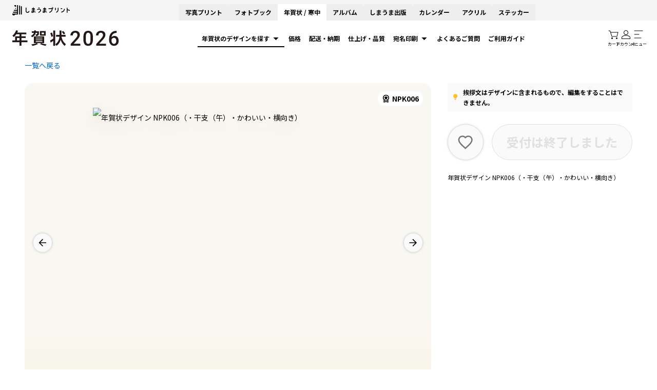

--- FILE ---
content_type: text/html; charset=UTF-8
request_url: https://nenga.n-pri.jp/template/detail/NPK006/?selected_category=all&selected_color_code=gy&selected_photo_count=1&selected_greeting_type=3&postcard_type_id=1&limit=48&page=1
body_size: 43221
content:
<!DOCTYPE html>
<html lang="ja">
<head prefix="og: http://ogp.me/ns# fb: http://ogp.me/ns/fb# website: http://ogp.me/ns/website#">

      <script>(function(p,r,o,j,e,c,t,g){p['_'+t]={};g=r.createElement('script');g.src='https://www.googletagmanager.com/gtm.js?id=GTM-'+t;r[o].prepend(g); g=r.createElement('style');g.innerText='.'+e+t+'{visibility:hidden!important}';r[o].prepend(g);r[o][j].add(e+t);setTimeout(function(){if(r[o][j].contains(e+t)){r[o][j].remove(e+t);p['_'+t]=0}},c)})(window,document,'documentElement','classList','loading',2000,'MK92VCS2')</script>
      
  
    <!-- Google Tag Manager -->
  <script>(function (w, d, s, l, i) {
      w[l] = w[l] || [];
      w[l].push({
        'gtm.start':
          new Date().getTime(), event: 'gtm.js'
      });
      var f                          = d.getElementsByTagName(s)[0],
          j = d.createElement(s), dl = l != 'dataLayer' ? '&l=' + l : '';
      j.async                        = true;
      j.src                          =
        'https://www.googletagmanager.com/gtm.js?id=' + i + dl;
      f.parentNode.insertBefore(j, f);
    })(window, document, 'script', 'dataLayer', "GTM-5XFXL5Z");</script>
  <!-- End Google Tag Manager -->
  
    <!-- Web+App Google Tag Manager -->
  <script>(function(w,d,s,l,i){w[l]=w[l]||[];w[l].push({'gtm.start':
  new Date().getTime(),event:'gtm.js'});var f=d.getElementsByTagName(s)[0],
  j=d.createElement(s),dl=l!='dataLayer'?'&l='+l:'';j.async=true;j.src=
  'https://www.googletagmanager.com/gtm.js?id='+i+dl+'&gtm_auth=4A-mKOKMW2ZZ05DSYmGaNQ&gtm_preview=env-1&gtm_cookies_win=x';f.parentNode.insertBefore(j,f);
  })(window,document,'script','dataLayer', "GTM-P62KJ3J" );</script>
  <!-- End Web+App Google Tag Manager -->
  
  <meta charset="UTF-8">
  <meta http-equiv="X-UA-Compatible" content="IE=edge"><script type="text/javascript">(window.NREUM||(NREUM={})).init={privacy:{cookies_enabled:true},ajax:{deny_list:["bam.nr-data.net"]},feature_flags:["soft_nav"],distributed_tracing:{enabled:true}};(window.NREUM||(NREUM={})).loader_config={agentID:"594525353",accountID:"4064484",trustKey:"4064484",xpid:"UAYBVVJbDBAFVVlbAAAGX1A=",licenseKey:"NRJS-29580d7577ff920bf84",applicationID:"518971194",browserID:"594525353"};;/*! For license information please see nr-loader-spa-1.308.0.min.js.LICENSE.txt */
(()=>{var e,t,r={384:(e,t,r)=>{"use strict";r.d(t,{NT:()=>a,US:()=>u,Zm:()=>o,bQ:()=>d,dV:()=>c,pV:()=>l});var n=r(6154),i=r(1863),s=r(1910);const a={beacon:"bam.nr-data.net",errorBeacon:"bam.nr-data.net"};function o(){return n.gm.NREUM||(n.gm.NREUM={}),void 0===n.gm.newrelic&&(n.gm.newrelic=n.gm.NREUM),n.gm.NREUM}function c(){let e=o();return e.o||(e.o={ST:n.gm.setTimeout,SI:n.gm.setImmediate||n.gm.setInterval,CT:n.gm.clearTimeout,XHR:n.gm.XMLHttpRequest,REQ:n.gm.Request,EV:n.gm.Event,PR:n.gm.Promise,MO:n.gm.MutationObserver,FETCH:n.gm.fetch,WS:n.gm.WebSocket},(0,s.i)(...Object.values(e.o))),e}function d(e,t){let r=o();r.initializedAgents??={},t.initializedAt={ms:(0,i.t)(),date:new Date},r.initializedAgents[e]=t}function u(e,t){o()[e]=t}function l(){return function(){let e=o();const t=e.info||{};e.info={beacon:a.beacon,errorBeacon:a.errorBeacon,...t}}(),function(){let e=o();const t=e.init||{};e.init={...t}}(),c(),function(){let e=o();const t=e.loader_config||{};e.loader_config={...t}}(),o()}},782:(e,t,r)=>{"use strict";r.d(t,{T:()=>n});const n=r(860).K7.pageViewTiming},860:(e,t,r)=>{"use strict";r.d(t,{$J:()=>u,K7:()=>c,P3:()=>d,XX:()=>i,Yy:()=>o,df:()=>s,qY:()=>n,v4:()=>a});const n="events",i="jserrors",s="browser/blobs",a="rum",o="browser/logs",c={ajax:"ajax",genericEvents:"generic_events",jserrors:i,logging:"logging",metrics:"metrics",pageAction:"page_action",pageViewEvent:"page_view_event",pageViewTiming:"page_view_timing",sessionReplay:"session_replay",sessionTrace:"session_trace",softNav:"soft_navigations",spa:"spa"},d={[c.pageViewEvent]:1,[c.pageViewTiming]:2,[c.metrics]:3,[c.jserrors]:4,[c.spa]:5,[c.ajax]:6,[c.sessionTrace]:7,[c.softNav]:8,[c.sessionReplay]:9,[c.logging]:10,[c.genericEvents]:11},u={[c.pageViewEvent]:a,[c.pageViewTiming]:n,[c.ajax]:n,[c.spa]:n,[c.softNav]:n,[c.metrics]:i,[c.jserrors]:i,[c.sessionTrace]:s,[c.sessionReplay]:s,[c.logging]:o,[c.genericEvents]:"ins"}},944:(e,t,r)=>{"use strict";r.d(t,{R:()=>i});var n=r(3241);function i(e,t){"function"==typeof console.debug&&(console.debug("New Relic Warning: https://github.com/newrelic/newrelic-browser-agent/blob/main/docs/warning-codes.md#".concat(e),t),(0,n.W)({agentIdentifier:null,drained:null,type:"data",name:"warn",feature:"warn",data:{code:e,secondary:t}}))}},993:(e,t,r)=>{"use strict";r.d(t,{A$:()=>s,ET:()=>a,TZ:()=>o,p_:()=>i});var n=r(860);const i={ERROR:"ERROR",WARN:"WARN",INFO:"INFO",DEBUG:"DEBUG",TRACE:"TRACE"},s={OFF:0,ERROR:1,WARN:2,INFO:3,DEBUG:4,TRACE:5},a="log",o=n.K7.logging},1541:(e,t,r)=>{"use strict";r.d(t,{U:()=>i,f:()=>n});const n={MFE:"MFE",BA:"BA"};function i(e,t){if(2!==t?.harvestEndpointVersion)return{};const r=t.agentRef.runtime.appMetadata.agents[0].entityGuid;return e?{"source.id":e.id,"source.name":e.name,"source.type":e.type,"parent.id":e.parent?.id||r,"parent.type":e.parent?.type||n.BA}:{"entity.guid":r,appId:t.agentRef.info.applicationID}}},1687:(e,t,r)=>{"use strict";r.d(t,{Ak:()=>d,Ze:()=>h,x3:()=>u});var n=r(3241),i=r(7836),s=r(3606),a=r(860),o=r(2646);const c={};function d(e,t){const r={staged:!1,priority:a.P3[t]||0};l(e),c[e].get(t)||c[e].set(t,r)}function u(e,t){e&&c[e]&&(c[e].get(t)&&c[e].delete(t),p(e,t,!1),c[e].size&&f(e))}function l(e){if(!e)throw new Error("agentIdentifier required");c[e]||(c[e]=new Map)}function h(e="",t="feature",r=!1){if(l(e),!e||!c[e].get(t)||r)return p(e,t);c[e].get(t).staged=!0,f(e)}function f(e){const t=Array.from(c[e]);t.every(([e,t])=>t.staged)&&(t.sort((e,t)=>e[1].priority-t[1].priority),t.forEach(([t])=>{c[e].delete(t),p(e,t)}))}function p(e,t,r=!0){const a=e?i.ee.get(e):i.ee,c=s.i.handlers;if(!a.aborted&&a.backlog&&c){if((0,n.W)({agentIdentifier:e,type:"lifecycle",name:"drain",feature:t}),r){const e=a.backlog[t],r=c[t];if(r){for(let t=0;e&&t<e.length;++t)g(e[t],r);Object.entries(r).forEach(([e,t])=>{Object.values(t||{}).forEach(t=>{t[0]?.on&&t[0]?.context()instanceof o.y&&t[0].on(e,t[1])})})}}a.isolatedBacklog||delete c[t],a.backlog[t]=null,a.emit("drain-"+t,[])}}function g(e,t){var r=e[1];Object.values(t[r]||{}).forEach(t=>{var r=e[0];if(t[0]===r){var n=t[1],i=e[3],s=e[2];n.apply(i,s)}})}},1738:(e,t,r)=>{"use strict";r.d(t,{U:()=>f,Y:()=>h});var n=r(3241),i=r(9908),s=r(1863),a=r(944),o=r(5701),c=r(3969),d=r(8362),u=r(860),l=r(4261);function h(e,t,r,s){const h=s||r;!h||h[e]&&h[e]!==d.d.prototype[e]||(h[e]=function(){(0,i.p)(c.xV,["API/"+e+"/called"],void 0,u.K7.metrics,r.ee),(0,n.W)({agentIdentifier:r.agentIdentifier,drained:!!o.B?.[r.agentIdentifier],type:"data",name:"api",feature:l.Pl+e,data:{}});try{return t.apply(this,arguments)}catch(e){(0,a.R)(23,e)}})}function f(e,t,r,n,a){const o=e.info;null===r?delete o.jsAttributes[t]:o.jsAttributes[t]=r,(a||null===r)&&(0,i.p)(l.Pl+n,[(0,s.t)(),t,r],void 0,"session",e.ee)}},1741:(e,t,r)=>{"use strict";r.d(t,{W:()=>s});var n=r(944),i=r(4261);class s{#e(e,...t){if(this[e]!==s.prototype[e])return this[e](...t);(0,n.R)(35,e)}addPageAction(e,t){return this.#e(i.hG,e,t)}register(e){return this.#e(i.eY,e)}recordCustomEvent(e,t){return this.#e(i.fF,e,t)}setPageViewName(e,t){return this.#e(i.Fw,e,t)}setCustomAttribute(e,t,r){return this.#e(i.cD,e,t,r)}noticeError(e,t){return this.#e(i.o5,e,t)}setUserId(e,t=!1){return this.#e(i.Dl,e,t)}setApplicationVersion(e){return this.#e(i.nb,e)}setErrorHandler(e){return this.#e(i.bt,e)}addRelease(e,t){return this.#e(i.k6,e,t)}log(e,t){return this.#e(i.$9,e,t)}start(){return this.#e(i.d3)}finished(e){return this.#e(i.BL,e)}recordReplay(){return this.#e(i.CH)}pauseReplay(){return this.#e(i.Tb)}addToTrace(e){return this.#e(i.U2,e)}setCurrentRouteName(e){return this.#e(i.PA,e)}interaction(e){return this.#e(i.dT,e)}wrapLogger(e,t,r){return this.#e(i.Wb,e,t,r)}measure(e,t){return this.#e(i.V1,e,t)}consent(e){return this.#e(i.Pv,e)}}},1863:(e,t,r)=>{"use strict";function n(){return Math.floor(performance.now())}r.d(t,{t:()=>n})},1910:(e,t,r)=>{"use strict";r.d(t,{i:()=>s});var n=r(944);const i=new Map;function s(...e){return e.every(e=>{if(i.has(e))return i.get(e);const t="function"==typeof e?e.toString():"",r=t.includes("[native code]"),s=t.includes("nrWrapper");return r||s||(0,n.R)(64,e?.name||t),i.set(e,r),r})}},2555:(e,t,r)=>{"use strict";r.d(t,{D:()=>o,f:()=>a});var n=r(384),i=r(8122);const s={beacon:n.NT.beacon,errorBeacon:n.NT.errorBeacon,licenseKey:void 0,applicationID:void 0,sa:void 0,queueTime:void 0,applicationTime:void 0,ttGuid:void 0,user:void 0,account:void 0,product:void 0,extra:void 0,jsAttributes:{},userAttributes:void 0,atts:void 0,transactionName:void 0,tNamePlain:void 0};function a(e){try{return!!e.licenseKey&&!!e.errorBeacon&&!!e.applicationID}catch(e){return!1}}const o=e=>(0,i.a)(e,s)},2614:(e,t,r)=>{"use strict";r.d(t,{BB:()=>a,H3:()=>n,g:()=>d,iL:()=>c,tS:()=>o,uh:()=>i,wk:()=>s});const n="NRBA",i="SESSION",s=144e5,a=18e5,o={STARTED:"session-started",PAUSE:"session-pause",RESET:"session-reset",RESUME:"session-resume",UPDATE:"session-update"},c={SAME_TAB:"same-tab",CROSS_TAB:"cross-tab"},d={OFF:0,FULL:1,ERROR:2}},2646:(e,t,r)=>{"use strict";r.d(t,{y:()=>n});class n{constructor(e){this.contextId=e}}},2843:(e,t,r)=>{"use strict";r.d(t,{G:()=>s,u:()=>i});var n=r(3878);function i(e,t=!1,r,i){(0,n.DD)("visibilitychange",function(){if(t)return void("hidden"===document.visibilityState&&e());e(document.visibilityState)},r,i)}function s(e,t,r){(0,n.sp)("pagehide",e,t,r)}},3241:(e,t,r)=>{"use strict";r.d(t,{W:()=>s});var n=r(6154);const i="newrelic";function s(e={}){try{n.gm.dispatchEvent(new CustomEvent(i,{detail:e}))}catch(e){}}},3304:(e,t,r)=>{"use strict";r.d(t,{A:()=>s});var n=r(7836);const i=()=>{const e=new WeakSet;return(t,r)=>{if("object"==typeof r&&null!==r){if(e.has(r))return;e.add(r)}return r}};function s(e){try{return JSON.stringify(e,i())??""}catch(e){try{n.ee.emit("internal-error",[e])}catch(e){}return""}}},3333:(e,t,r)=>{"use strict";r.d(t,{$v:()=>u,TZ:()=>n,Xh:()=>c,Zp:()=>i,kd:()=>d,mq:()=>o,nf:()=>a,qN:()=>s});const n=r(860).K7.genericEvents,i=["auxclick","click","copy","keydown","paste","scrollend"],s=["focus","blur"],a=4,o=1e3,c=2e3,d=["PageAction","UserAction","BrowserPerformance"],u={RESOURCES:"experimental.resources",REGISTER:"register"}},3434:(e,t,r)=>{"use strict";r.d(t,{Jt:()=>s,YM:()=>d});var n=r(7836),i=r(5607);const s="nr@original:".concat(i.W),a=50;var o=Object.prototype.hasOwnProperty,c=!1;function d(e,t){return e||(e=n.ee),r.inPlace=function(e,t,n,i,s){n||(n="");const a="-"===n.charAt(0);for(let o=0;o<t.length;o++){const c=t[o],d=e[c];l(d)||(e[c]=r(d,a?c+n:n,i,c,s))}},r.flag=s,r;function r(t,r,n,c,d){return l(t)?t:(r||(r=""),nrWrapper[s]=t,function(e,t,r){if(Object.defineProperty&&Object.keys)try{return Object.keys(e).forEach(function(r){Object.defineProperty(t,r,{get:function(){return e[r]},set:function(t){return e[r]=t,t}})}),t}catch(e){u([e],r)}for(var n in e)o.call(e,n)&&(t[n]=e[n])}(t,nrWrapper,e),nrWrapper);function nrWrapper(){var s,o,l,h;let f;try{o=this,s=[...arguments],l="function"==typeof n?n(s,o):n||{}}catch(t){u([t,"",[s,o,c],l],e)}i(r+"start",[s,o,c],l,d);const p=performance.now();let g;try{return h=t.apply(o,s),g=performance.now(),h}catch(e){throw g=performance.now(),i(r+"err",[s,o,e],l,d),f=e,f}finally{const e=g-p,t={start:p,end:g,duration:e,isLongTask:e>=a,methodName:c,thrownError:f};t.isLongTask&&i("long-task",[t,o],l,d),i(r+"end",[s,o,h],l,d)}}}function i(r,n,i,s){if(!c||t){var a=c;c=!0;try{e.emit(r,n,i,t,s)}catch(t){u([t,r,n,i],e)}c=a}}}function u(e,t){t||(t=n.ee);try{t.emit("internal-error",e)}catch(e){}}function l(e){return!(e&&"function"==typeof e&&e.apply&&!e[s])}},3606:(e,t,r)=>{"use strict";r.d(t,{i:()=>s});var n=r(9908);s.on=a;var i=s.handlers={};function s(e,t,r,s){a(s||n.d,i,e,t,r)}function a(e,t,r,i,s){s||(s="feature"),e||(e=n.d);var a=t[s]=t[s]||{};(a[r]=a[r]||[]).push([e,i])}},3738:(e,t,r)=>{"use strict";r.d(t,{He:()=>i,Kp:()=>o,Lc:()=>d,Rz:()=>u,TZ:()=>n,bD:()=>s,d3:()=>a,jx:()=>l,sl:()=>h,uP:()=>c});const n=r(860).K7.sessionTrace,i="bstResource",s="resource",a="-start",o="-end",c="fn"+a,d="fn"+o,u="pushState",l=1e3,h=3e4},3785:(e,t,r)=>{"use strict";r.d(t,{R:()=>c,b:()=>d});var n=r(9908),i=r(1863),s=r(860),a=r(3969),o=r(993);function c(e,t,r={},c=o.p_.INFO,d=!0,u,l=(0,i.t)()){(0,n.p)(a.xV,["API/logging/".concat(c.toLowerCase(),"/called")],void 0,s.K7.metrics,e),(0,n.p)(o.ET,[l,t,r,c,d,u],void 0,s.K7.logging,e)}function d(e){return"string"==typeof e&&Object.values(o.p_).some(t=>t===e.toUpperCase().trim())}},3878:(e,t,r)=>{"use strict";function n(e,t){return{capture:e,passive:!1,signal:t}}function i(e,t,r=!1,i){window.addEventListener(e,t,n(r,i))}function s(e,t,r=!1,i){document.addEventListener(e,t,n(r,i))}r.d(t,{DD:()=>s,jT:()=>n,sp:()=>i})},3962:(e,t,r)=>{"use strict";r.d(t,{AM:()=>a,O2:()=>l,OV:()=>s,Qu:()=>h,TZ:()=>c,ih:()=>f,pP:()=>o,t1:()=>u,tC:()=>i,wD:()=>d});var n=r(860);const i=["click","keydown","submit"],s="popstate",a="api",o="initialPageLoad",c=n.K7.softNav,d=5e3,u=500,l={INITIAL_PAGE_LOAD:"",ROUTE_CHANGE:1,UNSPECIFIED:2},h={INTERACTION:1,AJAX:2,CUSTOM_END:3,CUSTOM_TRACER:4},f={IP:"in progress",PF:"pending finish",FIN:"finished",CAN:"cancelled"}},3969:(e,t,r)=>{"use strict";r.d(t,{TZ:()=>n,XG:()=>o,rs:()=>i,xV:()=>a,z_:()=>s});const n=r(860).K7.metrics,i="sm",s="cm",a="storeSupportabilityMetrics",o="storeEventMetrics"},4234:(e,t,r)=>{"use strict";r.d(t,{W:()=>s});var n=r(7836),i=r(1687);class s{constructor(e,t){this.agentIdentifier=e,this.ee=n.ee.get(e),this.featureName=t,this.blocked=!1}deregisterDrain(){(0,i.x3)(this.agentIdentifier,this.featureName)}}},4261:(e,t,r)=>{"use strict";r.d(t,{$9:()=>u,BL:()=>c,CH:()=>p,Dl:()=>R,Fw:()=>w,PA:()=>v,Pl:()=>n,Pv:()=>A,Tb:()=>h,U2:()=>a,V1:()=>E,Wb:()=>T,bt:()=>y,cD:()=>b,d3:()=>x,dT:()=>d,eY:()=>g,fF:()=>f,hG:()=>s,hw:()=>i,k6:()=>o,nb:()=>m,o5:()=>l});const n="api-",i=n+"ixn-",s="addPageAction",a="addToTrace",o="addRelease",c="finished",d="interaction",u="log",l="noticeError",h="pauseReplay",f="recordCustomEvent",p="recordReplay",g="register",m="setApplicationVersion",v="setCurrentRouteName",b="setCustomAttribute",y="setErrorHandler",w="setPageViewName",R="setUserId",x="start",T="wrapLogger",E="measure",A="consent"},5205:(e,t,r)=>{"use strict";r.d(t,{j:()=>S});var n=r(384),i=r(1741);var s=r(2555),a=r(3333);const o=e=>{if(!e||"string"!=typeof e)return!1;try{document.createDocumentFragment().querySelector(e)}catch{return!1}return!0};var c=r(2614),d=r(944),u=r(8122);const l="[data-nr-mask]",h=e=>(0,u.a)(e,(()=>{const e={feature_flags:[],experimental:{allow_registered_children:!1,resources:!1},mask_selector:"*",block_selector:"[data-nr-block]",mask_input_options:{color:!1,date:!1,"datetime-local":!1,email:!1,month:!1,number:!1,range:!1,search:!1,tel:!1,text:!1,time:!1,url:!1,week:!1,textarea:!1,select:!1,password:!0}};return{ajax:{deny_list:void 0,block_internal:!0,enabled:!0,autoStart:!0},api:{get allow_registered_children(){return e.feature_flags.includes(a.$v.REGISTER)||e.experimental.allow_registered_children},set allow_registered_children(t){e.experimental.allow_registered_children=t},duplicate_registered_data:!1},browser_consent_mode:{enabled:!1},distributed_tracing:{enabled:void 0,exclude_newrelic_header:void 0,cors_use_newrelic_header:void 0,cors_use_tracecontext_headers:void 0,allowed_origins:void 0},get feature_flags(){return e.feature_flags},set feature_flags(t){e.feature_flags=t},generic_events:{enabled:!0,autoStart:!0},harvest:{interval:30},jserrors:{enabled:!0,autoStart:!0},logging:{enabled:!0,autoStart:!0},metrics:{enabled:!0,autoStart:!0},obfuscate:void 0,page_action:{enabled:!0},page_view_event:{enabled:!0,autoStart:!0},page_view_timing:{enabled:!0,autoStart:!0},performance:{capture_marks:!1,capture_measures:!1,capture_detail:!0,resources:{get enabled(){return e.feature_flags.includes(a.$v.RESOURCES)||e.experimental.resources},set enabled(t){e.experimental.resources=t},asset_types:[],first_party_domains:[],ignore_newrelic:!0}},privacy:{cookies_enabled:!0},proxy:{assets:void 0,beacon:void 0},session:{expiresMs:c.wk,inactiveMs:c.BB},session_replay:{autoStart:!0,enabled:!1,preload:!1,sampling_rate:10,error_sampling_rate:100,collect_fonts:!1,inline_images:!1,fix_stylesheets:!0,mask_all_inputs:!0,get mask_text_selector(){return e.mask_selector},set mask_text_selector(t){o(t)?e.mask_selector="".concat(t,",").concat(l):""===t||null===t?e.mask_selector=l:(0,d.R)(5,t)},get block_class(){return"nr-block"},get ignore_class(){return"nr-ignore"},get mask_text_class(){return"nr-mask"},get block_selector(){return e.block_selector},set block_selector(t){o(t)?e.block_selector+=",".concat(t):""!==t&&(0,d.R)(6,t)},get mask_input_options(){return e.mask_input_options},set mask_input_options(t){t&&"object"==typeof t?e.mask_input_options={...t,password:!0}:(0,d.R)(7,t)}},session_trace:{enabled:!0,autoStart:!0},soft_navigations:{enabled:!0,autoStart:!0},spa:{enabled:!0,autoStart:!0},ssl:void 0,user_actions:{enabled:!0,elementAttributes:["id","className","tagName","type"]}}})());var f=r(6154),p=r(9324);let g=0;const m={buildEnv:p.F3,distMethod:p.Xs,version:p.xv,originTime:f.WN},v={consented:!1},b={appMetadata:{},get consented(){return this.session?.state?.consent||v.consented},set consented(e){v.consented=e},customTransaction:void 0,denyList:void 0,disabled:!1,harvester:void 0,isolatedBacklog:!1,isRecording:!1,loaderType:void 0,maxBytes:3e4,obfuscator:void 0,onerror:void 0,ptid:void 0,releaseIds:{},session:void 0,timeKeeper:void 0,registeredEntities:[],jsAttributesMetadata:{bytes:0},get harvestCount(){return++g}},y=e=>{const t=(0,u.a)(e,b),r=Object.keys(m).reduce((e,t)=>(e[t]={value:m[t],writable:!1,configurable:!0,enumerable:!0},e),{});return Object.defineProperties(t,r)};var w=r(5701);const R=e=>{const t=e.startsWith("http");e+="/",r.p=t?e:"https://"+e};var x=r(7836),T=r(3241);const E={accountID:void 0,trustKey:void 0,agentID:void 0,licenseKey:void 0,applicationID:void 0,xpid:void 0},A=e=>(0,u.a)(e,E),_=new Set;function S(e,t={},r,a){let{init:o,info:c,loader_config:d,runtime:u={},exposed:l=!0}=t;if(!c){const e=(0,n.pV)();o=e.init,c=e.info,d=e.loader_config}e.init=h(o||{}),e.loader_config=A(d||{}),c.jsAttributes??={},f.bv&&(c.jsAttributes.isWorker=!0),e.info=(0,s.D)(c);const p=e.init,g=[c.beacon,c.errorBeacon];_.has(e.agentIdentifier)||(p.proxy.assets&&(R(p.proxy.assets),g.push(p.proxy.assets)),p.proxy.beacon&&g.push(p.proxy.beacon),e.beacons=[...g],function(e){const t=(0,n.pV)();Object.getOwnPropertyNames(i.W.prototype).forEach(r=>{const n=i.W.prototype[r];if("function"!=typeof n||"constructor"===n)return;let s=t[r];e[r]&&!1!==e.exposed&&"micro-agent"!==e.runtime?.loaderType&&(t[r]=(...t)=>{const n=e[r](...t);return s?s(...t):n})})}(e),(0,n.US)("activatedFeatures",w.B)),u.denyList=[...p.ajax.deny_list||[],...p.ajax.block_internal?g:[]],u.ptid=e.agentIdentifier,u.loaderType=r,e.runtime=y(u),_.has(e.agentIdentifier)||(e.ee=x.ee.get(e.agentIdentifier),e.exposed=l,(0,T.W)({agentIdentifier:e.agentIdentifier,drained:!!w.B?.[e.agentIdentifier],type:"lifecycle",name:"initialize",feature:void 0,data:e.config})),_.add(e.agentIdentifier)}},5270:(e,t,r)=>{"use strict";r.d(t,{Aw:()=>a,SR:()=>s,rF:()=>o});var n=r(384),i=r(7767);function s(e){return!!(0,n.dV)().o.MO&&(0,i.V)(e)&&!0===e?.session_trace.enabled}function a(e){return!0===e?.session_replay.preload&&s(e)}function o(e,t){try{if("string"==typeof t?.type){if("password"===t.type.toLowerCase())return"*".repeat(e?.length||0);if(void 0!==t?.dataset?.nrUnmask||t?.classList?.contains("nr-unmask"))return e}}catch(e){}return"string"==typeof e?e.replace(/[\S]/g,"*"):"*".repeat(e?.length||0)}},5289:(e,t,r)=>{"use strict";r.d(t,{GG:()=>a,Qr:()=>c,sB:()=>o});var n=r(3878),i=r(6389);function s(){return"undefined"==typeof document||"complete"===document.readyState}function a(e,t){if(s())return e();const r=(0,i.J)(e),a=setInterval(()=>{s()&&(clearInterval(a),r())},500);(0,n.sp)("load",r,t)}function o(e){if(s())return e();(0,n.DD)("DOMContentLoaded",e)}function c(e){if(s())return e();(0,n.sp)("popstate",e)}},5607:(e,t,r)=>{"use strict";r.d(t,{W:()=>n});const n=(0,r(9566).bz)()},5701:(e,t,r)=>{"use strict";r.d(t,{B:()=>s,t:()=>a});var n=r(3241);const i=new Set,s={};function a(e,t){const r=t.agentIdentifier;s[r]??={},e&&"object"==typeof e&&(i.has(r)||(t.ee.emit("rumresp",[e]),s[r]=e,i.add(r),(0,n.W)({agentIdentifier:r,loaded:!0,drained:!0,type:"lifecycle",name:"load",feature:void 0,data:e})))}},6154:(e,t,r)=>{"use strict";r.d(t,{OF:()=>d,RI:()=>i,WN:()=>h,bv:()=>s,eN:()=>f,gm:()=>a,lR:()=>l,m:()=>c,mw:()=>o,sb:()=>u});var n=r(1863);const i="undefined"!=typeof window&&!!window.document,s="undefined"!=typeof WorkerGlobalScope&&("undefined"!=typeof self&&self instanceof WorkerGlobalScope&&self.navigator instanceof WorkerNavigator||"undefined"!=typeof globalThis&&globalThis instanceof WorkerGlobalScope&&globalThis.navigator instanceof WorkerNavigator),a=i?window:"undefined"!=typeof WorkerGlobalScope&&("undefined"!=typeof self&&self instanceof WorkerGlobalScope&&self||"undefined"!=typeof globalThis&&globalThis instanceof WorkerGlobalScope&&globalThis),o=Boolean("hidden"===a?.document?.visibilityState),c=""+a?.location,d=/iPad|iPhone|iPod/.test(a.navigator?.userAgent),u=d&&"undefined"==typeof SharedWorker,l=(()=>{const e=a.navigator?.userAgent?.match(/Firefox[/\s](\d+\.\d+)/);return Array.isArray(e)&&e.length>=2?+e[1]:0})(),h=Date.now()-(0,n.t)(),f=()=>"undefined"!=typeof PerformanceNavigationTiming&&a?.performance?.getEntriesByType("navigation")?.[0]?.responseStart},6344:(e,t,r)=>{"use strict";r.d(t,{BB:()=>u,Qb:()=>l,TZ:()=>i,Ug:()=>a,Vh:()=>s,_s:()=>o,bc:()=>d,yP:()=>c});var n=r(2614);const i=r(860).K7.sessionReplay,s="errorDuringReplay",a=.12,o={DomContentLoaded:0,Load:1,FullSnapshot:2,IncrementalSnapshot:3,Meta:4,Custom:5},c={[n.g.ERROR]:15e3,[n.g.FULL]:3e5,[n.g.OFF]:0},d={RESET:{message:"Session was reset",sm:"Reset"},IMPORT:{message:"Recorder failed to import",sm:"Import"},TOO_MANY:{message:"429: Too Many Requests",sm:"Too-Many"},TOO_BIG:{message:"Payload was too large",sm:"Too-Big"},CROSS_TAB:{message:"Session Entity was set to OFF on another tab",sm:"Cross-Tab"},ENTITLEMENTS:{message:"Session Replay is not allowed and will not be started",sm:"Entitlement"}},u=5e3,l={API:"api",RESUME:"resume",SWITCH_TO_FULL:"switchToFull",INITIALIZE:"initialize",PRELOAD:"preload"}},6389:(e,t,r)=>{"use strict";function n(e,t=500,r={}){const n=r?.leading||!1;let i;return(...r)=>{n&&void 0===i&&(e.apply(this,r),i=setTimeout(()=>{i=clearTimeout(i)},t)),n||(clearTimeout(i),i=setTimeout(()=>{e.apply(this,r)},t))}}function i(e){let t=!1;return(...r)=>{t||(t=!0,e.apply(this,r))}}r.d(t,{J:()=>i,s:()=>n})},6630:(e,t,r)=>{"use strict";r.d(t,{T:()=>n});const n=r(860).K7.pageViewEvent},6774:(e,t,r)=>{"use strict";r.d(t,{T:()=>n});const n=r(860).K7.jserrors},7295:(e,t,r)=>{"use strict";r.d(t,{Xv:()=>a,gX:()=>i,iW:()=>s});var n=[];function i(e){if(!e||s(e))return!1;if(0===n.length)return!0;if("*"===n[0].hostname)return!1;for(var t=0;t<n.length;t++){var r=n[t];if(r.hostname.test(e.hostname)&&r.pathname.test(e.pathname))return!1}return!0}function s(e){return void 0===e.hostname}function a(e){if(n=[],e&&e.length)for(var t=0;t<e.length;t++){let r=e[t];if(!r)continue;if("*"===r)return void(n=[{hostname:"*"}]);0===r.indexOf("http://")?r=r.substring(7):0===r.indexOf("https://")&&(r=r.substring(8));const i=r.indexOf("/");let s,a;i>0?(s=r.substring(0,i),a=r.substring(i)):(s=r,a="*");let[c]=s.split(":");n.push({hostname:o(c),pathname:o(a,!0)})}}function o(e,t=!1){const r=e.replace(/[.+?^${}()|[\]\\]/g,e=>"\\"+e).replace(/\*/g,".*?");return new RegExp((t?"^":"")+r+"$")}},7485:(e,t,r)=>{"use strict";r.d(t,{D:()=>i});var n=r(6154);function i(e){if(0===(e||"").indexOf("data:"))return{protocol:"data"};try{const t=new URL(e,location.href),r={port:t.port,hostname:t.hostname,pathname:t.pathname,search:t.search,protocol:t.protocol.slice(0,t.protocol.indexOf(":")),sameOrigin:t.protocol===n.gm?.location?.protocol&&t.host===n.gm?.location?.host};return r.port&&""!==r.port||("http:"===t.protocol&&(r.port="80"),"https:"===t.protocol&&(r.port="443")),r.pathname&&""!==r.pathname?r.pathname.startsWith("/")||(r.pathname="/".concat(r.pathname)):r.pathname="/",r}catch(e){return{}}}},7699:(e,t,r)=>{"use strict";r.d(t,{It:()=>s,KC:()=>o,No:()=>i,qh:()=>a});var n=r(860);const i=16e3,s=1e6,a="SESSION_ERROR",o={[n.K7.logging]:!0,[n.K7.genericEvents]:!1,[n.K7.jserrors]:!1,[n.K7.ajax]:!1}},7767:(e,t,r)=>{"use strict";r.d(t,{V:()=>i});var n=r(6154);const i=e=>n.RI&&!0===e?.privacy.cookies_enabled},7836:(e,t,r)=>{"use strict";r.d(t,{P:()=>o,ee:()=>c});var n=r(384),i=r(8990),s=r(2646),a=r(5607);const o="nr@context:".concat(a.W),c=function e(t,r){var n={},a={},u={},l=!1;try{l=16===r.length&&d.initializedAgents?.[r]?.runtime.isolatedBacklog}catch(e){}var h={on:p,addEventListener:p,removeEventListener:function(e,t){var r=n[e];if(!r)return;for(var i=0;i<r.length;i++)r[i]===t&&r.splice(i,1)},emit:function(e,r,n,i,s){!1!==s&&(s=!0);if(c.aborted&&!i)return;t&&s&&t.emit(e,r,n);var o=f(n);g(e).forEach(e=>{e.apply(o,r)});var d=v()[a[e]];d&&d.push([h,e,r,o]);return o},get:m,listeners:g,context:f,buffer:function(e,t){const r=v();if(t=t||"feature",h.aborted)return;Object.entries(e||{}).forEach(([e,n])=>{a[n]=t,t in r||(r[t]=[])})},abort:function(){h._aborted=!0,Object.keys(h.backlog).forEach(e=>{delete h.backlog[e]})},isBuffering:function(e){return!!v()[a[e]]},debugId:r,backlog:l?{}:t&&"object"==typeof t.backlog?t.backlog:{},isolatedBacklog:l};return Object.defineProperty(h,"aborted",{get:()=>{let e=h._aborted||!1;return e||(t&&(e=t.aborted),e)}}),h;function f(e){return e&&e instanceof s.y?e:e?(0,i.I)(e,o,()=>new s.y(o)):new s.y(o)}function p(e,t){n[e]=g(e).concat(t)}function g(e){return n[e]||[]}function m(t){return u[t]=u[t]||e(h,t)}function v(){return h.backlog}}(void 0,"globalEE"),d=(0,n.Zm)();d.ee||(d.ee=c)},8122:(e,t,r)=>{"use strict";r.d(t,{a:()=>i});var n=r(944);function i(e,t){try{if(!e||"object"!=typeof e)return(0,n.R)(3);if(!t||"object"!=typeof t)return(0,n.R)(4);const r=Object.create(Object.getPrototypeOf(t),Object.getOwnPropertyDescriptors(t)),s=0===Object.keys(r).length?e:r;for(let a in s)if(void 0!==e[a])try{if(null===e[a]){r[a]=null;continue}Array.isArray(e[a])&&Array.isArray(t[a])?r[a]=Array.from(new Set([...e[a],...t[a]])):"object"==typeof e[a]&&"object"==typeof t[a]?r[a]=i(e[a],t[a]):r[a]=e[a]}catch(e){r[a]||(0,n.R)(1,e)}return r}catch(e){(0,n.R)(2,e)}}},8139:(e,t,r)=>{"use strict";r.d(t,{u:()=>h});var n=r(7836),i=r(3434),s=r(8990),a=r(6154);const o={},c=a.gm.XMLHttpRequest,d="addEventListener",u="removeEventListener",l="nr@wrapped:".concat(n.P);function h(e){var t=function(e){return(e||n.ee).get("events")}(e);if(o[t.debugId]++)return t;o[t.debugId]=1;var r=(0,i.YM)(t,!0);function h(e){r.inPlace(e,[d,u],"-",p)}function p(e,t){return e[1]}return"getPrototypeOf"in Object&&(a.RI&&f(document,h),c&&f(c.prototype,h),f(a.gm,h)),t.on(d+"-start",function(e,t){var n=e[1];if(null!==n&&("function"==typeof n||"object"==typeof n)&&"newrelic"!==e[0]){var i=(0,s.I)(n,l,function(){var e={object:function(){if("function"!=typeof n.handleEvent)return;return n.handleEvent.apply(n,arguments)},function:n}[typeof n];return e?r(e,"fn-",null,e.name||"anonymous"):n});this.wrapped=e[1]=i}}),t.on(u+"-start",function(e){e[1]=this.wrapped||e[1]}),t}function f(e,t,...r){let n=e;for(;"object"==typeof n&&!Object.prototype.hasOwnProperty.call(n,d);)n=Object.getPrototypeOf(n);n&&t(n,...r)}},8362:(e,t,r)=>{"use strict";r.d(t,{d:()=>s});var n=r(9566),i=r(1741);class s extends i.W{agentIdentifier=(0,n.LA)(16)}},8374:(e,t,r)=>{r.nc=(()=>{try{return document?.currentScript?.nonce}catch(e){}return""})()},8990:(e,t,r)=>{"use strict";r.d(t,{I:()=>i});var n=Object.prototype.hasOwnProperty;function i(e,t,r){if(n.call(e,t))return e[t];var i=r();if(Object.defineProperty&&Object.keys)try{return Object.defineProperty(e,t,{value:i,writable:!0,enumerable:!1}),i}catch(e){}return e[t]=i,i}},9119:(e,t,r)=>{"use strict";r.d(t,{L:()=>s});var n=/([^?#]*)[^#]*(#[^?]*|$).*/,i=/([^?#]*)().*/;function s(e,t){return e?e.replace(t?n:i,"$1$2"):e}},9300:(e,t,r)=>{"use strict";r.d(t,{T:()=>n});const n=r(860).K7.ajax},9324:(e,t,r)=>{"use strict";r.d(t,{AJ:()=>a,F3:()=>i,Xs:()=>s,Yq:()=>o,xv:()=>n});const n="1.308.0",i="PROD",s="CDN",a="@newrelic/rrweb",o="1.0.1"},9566:(e,t,r)=>{"use strict";r.d(t,{LA:()=>o,ZF:()=>c,bz:()=>a,el:()=>d});var n=r(6154);const i="xxxxxxxx-xxxx-4xxx-yxxx-xxxxxxxxxxxx";function s(e,t){return e?15&e[t]:16*Math.random()|0}function a(){const e=n.gm?.crypto||n.gm?.msCrypto;let t,r=0;return e&&e.getRandomValues&&(t=e.getRandomValues(new Uint8Array(30))),i.split("").map(e=>"x"===e?s(t,r++).toString(16):"y"===e?(3&s()|8).toString(16):e).join("")}function o(e){const t=n.gm?.crypto||n.gm?.msCrypto;let r,i=0;t&&t.getRandomValues&&(r=t.getRandomValues(new Uint8Array(e)));const a=[];for(var o=0;o<e;o++)a.push(s(r,i++).toString(16));return a.join("")}function c(){return o(16)}function d(){return o(32)}},9908:(e,t,r)=>{"use strict";r.d(t,{d:()=>n,p:()=>i});var n=r(7836).ee.get("handle");function i(e,t,r,i,s){s?(s.buffer([e],i),s.emit(e,t,r)):(n.buffer([e],i),n.emit(e,t,r))}}},n={};function i(e){var t=n[e];if(void 0!==t)return t.exports;var s=n[e]={exports:{}};return r[e](s,s.exports,i),s.exports}i.m=r,i.d=(e,t)=>{for(var r in t)i.o(t,r)&&!i.o(e,r)&&Object.defineProperty(e,r,{enumerable:!0,get:t[r]})},i.f={},i.e=e=>Promise.all(Object.keys(i.f).reduce((t,r)=>(i.f[r](e,t),t),[])),i.u=e=>({212:"nr-spa-compressor",249:"nr-spa-recorder",478:"nr-spa"}[e]+"-1.308.0.min.js"),i.o=(e,t)=>Object.prototype.hasOwnProperty.call(e,t),e={},t="NRBA-1.308.0.PROD:",i.l=(r,n,s,a)=>{if(e[r])e[r].push(n);else{var o,c;if(void 0!==s)for(var d=document.getElementsByTagName("script"),u=0;u<d.length;u++){var l=d[u];if(l.getAttribute("src")==r||l.getAttribute("data-webpack")==t+s){o=l;break}}if(!o){c=!0;var h={478:"sha512-RSfSVnmHk59T/uIPbdSE0LPeqcEdF4/+XhfJdBuccH5rYMOEZDhFdtnh6X6nJk7hGpzHd9Ujhsy7lZEz/ORYCQ==",249:"sha512-ehJXhmntm85NSqW4MkhfQqmeKFulra3klDyY0OPDUE+sQ3GokHlPh1pmAzuNy//3j4ac6lzIbmXLvGQBMYmrkg==",212:"sha512-B9h4CR46ndKRgMBcK+j67uSR2RCnJfGefU+A7FrgR/k42ovXy5x/MAVFiSvFxuVeEk/pNLgvYGMp1cBSK/G6Fg=="};(o=document.createElement("script")).charset="utf-8",i.nc&&o.setAttribute("nonce",i.nc),o.setAttribute("data-webpack",t+s),o.src=r,0!==o.src.indexOf(window.location.origin+"/")&&(o.crossOrigin="anonymous"),h[a]&&(o.integrity=h[a])}e[r]=[n];var f=(t,n)=>{o.onerror=o.onload=null,clearTimeout(p);var i=e[r];if(delete e[r],o.parentNode&&o.parentNode.removeChild(o),i&&i.forEach(e=>e(n)),t)return t(n)},p=setTimeout(f.bind(null,void 0,{type:"timeout",target:o}),12e4);o.onerror=f.bind(null,o.onerror),o.onload=f.bind(null,o.onload),c&&document.head.appendChild(o)}},i.r=e=>{"undefined"!=typeof Symbol&&Symbol.toStringTag&&Object.defineProperty(e,Symbol.toStringTag,{value:"Module"}),Object.defineProperty(e,"__esModule",{value:!0})},i.p="https://js-agent.newrelic.com/",(()=>{var e={38:0,788:0};i.f.j=(t,r)=>{var n=i.o(e,t)?e[t]:void 0;if(0!==n)if(n)r.push(n[2]);else{var s=new Promise((r,i)=>n=e[t]=[r,i]);r.push(n[2]=s);var a=i.p+i.u(t),o=new Error;i.l(a,r=>{if(i.o(e,t)&&(0!==(n=e[t])&&(e[t]=void 0),n)){var s=r&&("load"===r.type?"missing":r.type),a=r&&r.target&&r.target.src;o.message="Loading chunk "+t+" failed: ("+s+": "+a+")",o.name="ChunkLoadError",o.type=s,o.request=a,n[1](o)}},"chunk-"+t,t)}};var t=(t,r)=>{var n,s,[a,o,c]=r,d=0;if(a.some(t=>0!==e[t])){for(n in o)i.o(o,n)&&(i.m[n]=o[n]);if(c)c(i)}for(t&&t(r);d<a.length;d++)s=a[d],i.o(e,s)&&e[s]&&e[s][0](),e[s]=0},r=self["webpackChunk:NRBA-1.308.0.PROD"]=self["webpackChunk:NRBA-1.308.0.PROD"]||[];r.forEach(t.bind(null,0)),r.push=t.bind(null,r.push.bind(r))})(),(()=>{"use strict";i(8374);var e=i(8362),t=i(860);const r=Object.values(t.K7);var n=i(5205);var s=i(9908),a=i(1863),o=i(4261),c=i(1738);var d=i(1687),u=i(4234),l=i(5289),h=i(6154),f=i(944),p=i(5270),g=i(7767),m=i(6389),v=i(7699);class b extends u.W{constructor(e,t){super(e.agentIdentifier,t),this.agentRef=e,this.abortHandler=void 0,this.featAggregate=void 0,this.loadedSuccessfully=void 0,this.onAggregateImported=new Promise(e=>{this.loadedSuccessfully=e}),this.deferred=Promise.resolve(),!1===e.init[this.featureName].autoStart?this.deferred=new Promise((t,r)=>{this.ee.on("manual-start-all",(0,m.J)(()=>{(0,d.Ak)(e.agentIdentifier,this.featureName),t()}))}):(0,d.Ak)(e.agentIdentifier,t)}importAggregator(e,t,r={}){if(this.featAggregate)return;const n=async()=>{let n;await this.deferred;try{if((0,g.V)(e.init)){const{setupAgentSession:t}=await i.e(478).then(i.bind(i,8766));n=t(e)}}catch(e){(0,f.R)(20,e),this.ee.emit("internal-error",[e]),(0,s.p)(v.qh,[e],void 0,this.featureName,this.ee)}try{if(!this.#t(this.featureName,n,e.init))return(0,d.Ze)(this.agentIdentifier,this.featureName),void this.loadedSuccessfully(!1);const{Aggregate:i}=await t();this.featAggregate=new i(e,r),e.runtime.harvester.initializedAggregates.push(this.featAggregate),this.loadedSuccessfully(!0)}catch(e){(0,f.R)(34,e),this.abortHandler?.(),(0,d.Ze)(this.agentIdentifier,this.featureName,!0),this.loadedSuccessfully(!1),this.ee&&this.ee.abort()}};h.RI?(0,l.GG)(()=>n(),!0):n()}#t(e,r,n){if(this.blocked)return!1;switch(e){case t.K7.sessionReplay:return(0,p.SR)(n)&&!!r;case t.K7.sessionTrace:return!!r;default:return!0}}}var y=i(6630),w=i(2614),R=i(3241);class x extends b{static featureName=y.T;constructor(e){var t;super(e,y.T),this.setupInspectionEvents(e.agentIdentifier),t=e,(0,c.Y)(o.Fw,function(e,r){"string"==typeof e&&("/"!==e.charAt(0)&&(e="/"+e),t.runtime.customTransaction=(r||"http://custom.transaction")+e,(0,s.p)(o.Pl+o.Fw,[(0,a.t)()],void 0,void 0,t.ee))},t),this.importAggregator(e,()=>i.e(478).then(i.bind(i,2467)))}setupInspectionEvents(e){const t=(t,r)=>{t&&(0,R.W)({agentIdentifier:e,timeStamp:t.timeStamp,loaded:"complete"===t.target.readyState,type:"window",name:r,data:t.target.location+""})};(0,l.sB)(e=>{t(e,"DOMContentLoaded")}),(0,l.GG)(e=>{t(e,"load")}),(0,l.Qr)(e=>{t(e,"navigate")}),this.ee.on(w.tS.UPDATE,(t,r)=>{(0,R.W)({agentIdentifier:e,type:"lifecycle",name:"session",data:r})})}}var T=i(384);class E extends e.d{constructor(e){var t;(super(),h.gm)?(this.features={},(0,T.bQ)(this.agentIdentifier,this),this.desiredFeatures=new Set(e.features||[]),this.desiredFeatures.add(x),(0,n.j)(this,e,e.loaderType||"agent"),t=this,(0,c.Y)(o.cD,function(e,r,n=!1){if("string"==typeof e){if(["string","number","boolean"].includes(typeof r)||null===r)return(0,c.U)(t,e,r,o.cD,n);(0,f.R)(40,typeof r)}else(0,f.R)(39,typeof e)},t),function(e){(0,c.Y)(o.Dl,function(t,r=!1){if("string"!=typeof t&&null!==t)return void(0,f.R)(41,typeof t);const n=e.info.jsAttributes["enduser.id"];r&&null!=n&&n!==t?(0,s.p)(o.Pl+"setUserIdAndResetSession",[t],void 0,"session",e.ee):(0,c.U)(e,"enduser.id",t,o.Dl,!0)},e)}(this),function(e){(0,c.Y)(o.nb,function(t){if("string"==typeof t||null===t)return(0,c.U)(e,"application.version",t,o.nb,!1);(0,f.R)(42,typeof t)},e)}(this),function(e){(0,c.Y)(o.d3,function(){e.ee.emit("manual-start-all")},e)}(this),function(e){(0,c.Y)(o.Pv,function(t=!0){if("boolean"==typeof t){if((0,s.p)(o.Pl+o.Pv,[t],void 0,"session",e.ee),e.runtime.consented=t,t){const t=e.features.page_view_event;t.onAggregateImported.then(e=>{const r=t.featAggregate;e&&!r.sentRum&&r.sendRum()})}}else(0,f.R)(65,typeof t)},e)}(this),this.run()):(0,f.R)(21)}get config(){return{info:this.info,init:this.init,loader_config:this.loader_config,runtime:this.runtime}}get api(){return this}run(){try{const e=function(e){const t={};return r.forEach(r=>{t[r]=!!e[r]?.enabled}),t}(this.init),n=[...this.desiredFeatures];n.sort((e,r)=>t.P3[e.featureName]-t.P3[r.featureName]),n.forEach(r=>{if(!e[r.featureName]&&r.featureName!==t.K7.pageViewEvent)return;if(r.featureName===t.K7.spa)return void(0,f.R)(67);const n=function(e){switch(e){case t.K7.ajax:return[t.K7.jserrors];case t.K7.sessionTrace:return[t.K7.ajax,t.K7.pageViewEvent];case t.K7.sessionReplay:return[t.K7.sessionTrace];case t.K7.pageViewTiming:return[t.K7.pageViewEvent];default:return[]}}(r.featureName).filter(e=>!(e in this.features));n.length>0&&(0,f.R)(36,{targetFeature:r.featureName,missingDependencies:n}),this.features[r.featureName]=new r(this)})}catch(e){(0,f.R)(22,e);for(const e in this.features)this.features[e].abortHandler?.();const t=(0,T.Zm)();delete t.initializedAgents[this.agentIdentifier]?.features,delete this.sharedAggregator;return t.ee.get(this.agentIdentifier).abort(),!1}}}var A=i(2843),_=i(782);class S extends b{static featureName=_.T;constructor(e){super(e,_.T),h.RI&&((0,A.u)(()=>(0,s.p)("docHidden",[(0,a.t)()],void 0,_.T,this.ee),!0),(0,A.G)(()=>(0,s.p)("winPagehide",[(0,a.t)()],void 0,_.T,this.ee)),this.importAggregator(e,()=>i.e(478).then(i.bind(i,9917))))}}var O=i(3969);class I extends b{static featureName=O.TZ;constructor(e){super(e,O.TZ),h.RI&&document.addEventListener("securitypolicyviolation",e=>{(0,s.p)(O.xV,["Generic/CSPViolation/Detected"],void 0,this.featureName,this.ee)}),this.importAggregator(e,()=>i.e(478).then(i.bind(i,6555)))}}var N=i(6774),P=i(3878),k=i(3304);class D{constructor(e,t,r,n,i){this.name="UncaughtError",this.message="string"==typeof e?e:(0,k.A)(e),this.sourceURL=t,this.line=r,this.column=n,this.__newrelic=i}}function C(e){return M(e)?e:new D(void 0!==e?.message?e.message:e,e?.filename||e?.sourceURL,e?.lineno||e?.line,e?.colno||e?.col,e?.__newrelic,e?.cause)}function j(e){const t="Unhandled Promise Rejection: ";if(!e?.reason)return;if(M(e.reason)){try{e.reason.message.startsWith(t)||(e.reason.message=t+e.reason.message)}catch(e){}return C(e.reason)}const r=C(e.reason);return(r.message||"").startsWith(t)||(r.message=t+r.message),r}function L(e){if(e.error instanceof SyntaxError&&!/:\d+$/.test(e.error.stack?.trim())){const t=new D(e.message,e.filename,e.lineno,e.colno,e.error.__newrelic,e.cause);return t.name=SyntaxError.name,t}return M(e.error)?e.error:C(e)}function M(e){return e instanceof Error&&!!e.stack}function H(e,r,n,i,o=(0,a.t)()){"string"==typeof e&&(e=new Error(e)),(0,s.p)("err",[e,o,!1,r,n.runtime.isRecording,void 0,i],void 0,t.K7.jserrors,n.ee),(0,s.p)("uaErr",[],void 0,t.K7.genericEvents,n.ee)}var B=i(1541),K=i(993),W=i(3785);function U(e,{customAttributes:t={},level:r=K.p_.INFO}={},n,i,s=(0,a.t)()){(0,W.R)(n.ee,e,t,r,!1,i,s)}function F(e,r,n,i,c=(0,a.t)()){(0,s.p)(o.Pl+o.hG,[c,e,r,i],void 0,t.K7.genericEvents,n.ee)}function V(e,r,n,i,c=(0,a.t)()){const{start:d,end:u,customAttributes:l}=r||{},h={customAttributes:l||{}};if("object"!=typeof h.customAttributes||"string"!=typeof e||0===e.length)return void(0,f.R)(57);const p=(e,t)=>null==e?t:"number"==typeof e?e:e instanceof PerformanceMark?e.startTime:Number.NaN;if(h.start=p(d,0),h.end=p(u,c),Number.isNaN(h.start)||Number.isNaN(h.end))(0,f.R)(57);else{if(h.duration=h.end-h.start,!(h.duration<0))return(0,s.p)(o.Pl+o.V1,[h,e,i],void 0,t.K7.genericEvents,n.ee),h;(0,f.R)(58)}}function G(e,r={},n,i,c=(0,a.t)()){(0,s.p)(o.Pl+o.fF,[c,e,r,i],void 0,t.K7.genericEvents,n.ee)}function z(e){(0,c.Y)(o.eY,function(t){return Y(e,t)},e)}function Y(e,r,n){(0,f.R)(54,"newrelic.register"),r||={},r.type=B.f.MFE,r.licenseKey||=e.info.licenseKey,r.blocked=!1,r.parent=n||{},Array.isArray(r.tags)||(r.tags=[]);const i={};r.tags.forEach(e=>{"name"!==e&&"id"!==e&&(i["source.".concat(e)]=!0)}),r.isolated??=!0;let o=()=>{};const c=e.runtime.registeredEntities;if(!r.isolated){const e=c.find(({metadata:{target:{id:e}}})=>e===r.id&&!r.isolated);if(e)return e}const d=e=>{r.blocked=!0,o=e};function u(e){return"string"==typeof e&&!!e.trim()&&e.trim().length<501||"number"==typeof e}e.init.api.allow_registered_children||d((0,m.J)(()=>(0,f.R)(55))),u(r.id)&&u(r.name)||d((0,m.J)(()=>(0,f.R)(48,r)));const l={addPageAction:(t,n={})=>g(F,[t,{...i,...n},e],r),deregister:()=>{d((0,m.J)(()=>(0,f.R)(68)))},log:(t,n={})=>g(U,[t,{...n,customAttributes:{...i,...n.customAttributes||{}}},e],r),measure:(t,n={})=>g(V,[t,{...n,customAttributes:{...i,...n.customAttributes||{}}},e],r),noticeError:(t,n={})=>g(H,[t,{...i,...n},e],r),register:(t={})=>g(Y,[e,t],l.metadata.target),recordCustomEvent:(t,n={})=>g(G,[t,{...i,...n},e],r),setApplicationVersion:e=>p("application.version",e),setCustomAttribute:(e,t)=>p(e,t),setUserId:e=>p("enduser.id",e),metadata:{customAttributes:i,target:r}},h=()=>(r.blocked&&o(),r.blocked);h()||c.push(l);const p=(e,t)=>{h()||(i[e]=t)},g=(r,n,i)=>{if(h())return;const o=(0,a.t)();(0,s.p)(O.xV,["API/register/".concat(r.name,"/called")],void 0,t.K7.metrics,e.ee);try{if(e.init.api.duplicate_registered_data&&"register"!==r.name){let e=n;if(n[1]instanceof Object){const t={"child.id":i.id,"child.type":i.type};e="customAttributes"in n[1]?[n[0],{...n[1],customAttributes:{...n[1].customAttributes,...t}},...n.slice(2)]:[n[0],{...n[1],...t},...n.slice(2)]}r(...e,void 0,o)}return r(...n,i,o)}catch(e){(0,f.R)(50,e)}};return l}class Z extends b{static featureName=N.T;constructor(e){var t;super(e,N.T),t=e,(0,c.Y)(o.o5,(e,r)=>H(e,r,t),t),function(e){(0,c.Y)(o.bt,function(t){e.runtime.onerror=t},e)}(e),function(e){let t=0;(0,c.Y)(o.k6,function(e,r){++t>10||(this.runtime.releaseIds[e.slice(-200)]=(""+r).slice(-200))},e)}(e),z(e);try{this.removeOnAbort=new AbortController}catch(e){}this.ee.on("internal-error",(t,r)=>{this.abortHandler&&(0,s.p)("ierr",[C(t),(0,a.t)(),!0,{},e.runtime.isRecording,r],void 0,this.featureName,this.ee)}),h.gm.addEventListener("unhandledrejection",t=>{this.abortHandler&&(0,s.p)("err",[j(t),(0,a.t)(),!1,{unhandledPromiseRejection:1},e.runtime.isRecording],void 0,this.featureName,this.ee)},(0,P.jT)(!1,this.removeOnAbort?.signal)),h.gm.addEventListener("error",t=>{this.abortHandler&&(0,s.p)("err",[L(t),(0,a.t)(),!1,{},e.runtime.isRecording],void 0,this.featureName,this.ee)},(0,P.jT)(!1,this.removeOnAbort?.signal)),this.abortHandler=this.#r,this.importAggregator(e,()=>i.e(478).then(i.bind(i,2176)))}#r(){this.removeOnAbort?.abort(),this.abortHandler=void 0}}var q=i(8990);let X=1;function J(e){const t=typeof e;return!e||"object"!==t&&"function"!==t?-1:e===h.gm?0:(0,q.I)(e,"nr@id",function(){return X++})}function Q(e){if("string"==typeof e&&e.length)return e.length;if("object"==typeof e){if("undefined"!=typeof ArrayBuffer&&e instanceof ArrayBuffer&&e.byteLength)return e.byteLength;if("undefined"!=typeof Blob&&e instanceof Blob&&e.size)return e.size;if(!("undefined"!=typeof FormData&&e instanceof FormData))try{return(0,k.A)(e).length}catch(e){return}}}var ee=i(8139),te=i(7836),re=i(3434);const ne={},ie=["open","send"];function se(e){var t=e||te.ee;const r=function(e){return(e||te.ee).get("xhr")}(t);if(void 0===h.gm.XMLHttpRequest)return r;if(ne[r.debugId]++)return r;ne[r.debugId]=1,(0,ee.u)(t);var n=(0,re.YM)(r),i=h.gm.XMLHttpRequest,s=h.gm.MutationObserver,a=h.gm.Promise,o=h.gm.setInterval,c="readystatechange",d=["onload","onerror","onabort","onloadstart","onloadend","onprogress","ontimeout"],u=[],l=h.gm.XMLHttpRequest=function(e){const t=new i(e),s=r.context(t);try{r.emit("new-xhr",[t],s),t.addEventListener(c,(a=s,function(){var e=this;e.readyState>3&&!a.resolved&&(a.resolved=!0,r.emit("xhr-resolved",[],e)),n.inPlace(e,d,"fn-",y)}),(0,P.jT)(!1))}catch(e){(0,f.R)(15,e);try{r.emit("internal-error",[e])}catch(e){}}var a;return t};function p(e,t){n.inPlace(t,["onreadystatechange"],"fn-",y)}if(function(e,t){for(var r in e)t[r]=e[r]}(i,l),l.prototype=i.prototype,n.inPlace(l.prototype,ie,"-xhr-",y),r.on("send-xhr-start",function(e,t){p(e,t),function(e){u.push(e),s&&(g?g.then(b):o?o(b):(m=-m,v.data=m))}(t)}),r.on("open-xhr-start",p),s){var g=a&&a.resolve();if(!o&&!a){var m=1,v=document.createTextNode(m);new s(b).observe(v,{characterData:!0})}}else t.on("fn-end",function(e){e[0]&&e[0].type===c||b()});function b(){for(var e=0;e<u.length;e++)p(0,u[e]);u.length&&(u=[])}function y(e,t){return t}return r}var ae="fetch-",oe=ae+"body-",ce=["arrayBuffer","blob","json","text","formData"],de=h.gm.Request,ue=h.gm.Response,le="prototype";const he={};function fe(e){const t=function(e){return(e||te.ee).get("fetch")}(e);if(!(de&&ue&&h.gm.fetch))return t;if(he[t.debugId]++)return t;function r(e,r,n){var i=e[r];"function"==typeof i&&(e[r]=function(){var e,r=[...arguments],s={};t.emit(n+"before-start",[r],s),s[te.P]&&s[te.P].dt&&(e=s[te.P].dt);var a=i.apply(this,r);return t.emit(n+"start",[r,e],a),a.then(function(e){return t.emit(n+"end",[null,e],a),e},function(e){throw t.emit(n+"end",[e],a),e})})}return he[t.debugId]=1,ce.forEach(e=>{r(de[le],e,oe),r(ue[le],e,oe)}),r(h.gm,"fetch",ae),t.on(ae+"end",function(e,r){var n=this;if(r){var i=r.headers.get("content-length");null!==i&&(n.rxSize=i),t.emit(ae+"done",[null,r],n)}else t.emit(ae+"done",[e],n)}),t}var pe=i(7485),ge=i(9566);class me{constructor(e){this.agentRef=e}generateTracePayload(e){const t=this.agentRef.loader_config;if(!this.shouldGenerateTrace(e)||!t)return null;var r=(t.accountID||"").toString()||null,n=(t.agentID||"").toString()||null,i=(t.trustKey||"").toString()||null;if(!r||!n)return null;var s=(0,ge.ZF)(),a=(0,ge.el)(),o=Date.now(),c={spanId:s,traceId:a,timestamp:o};return(e.sameOrigin||this.isAllowedOrigin(e)&&this.useTraceContextHeadersForCors())&&(c.traceContextParentHeader=this.generateTraceContextParentHeader(s,a),c.traceContextStateHeader=this.generateTraceContextStateHeader(s,o,r,n,i)),(e.sameOrigin&&!this.excludeNewrelicHeader()||!e.sameOrigin&&this.isAllowedOrigin(e)&&this.useNewrelicHeaderForCors())&&(c.newrelicHeader=this.generateTraceHeader(s,a,o,r,n,i)),c}generateTraceContextParentHeader(e,t){return"00-"+t+"-"+e+"-01"}generateTraceContextStateHeader(e,t,r,n,i){return i+"@nr=0-1-"+r+"-"+n+"-"+e+"----"+t}generateTraceHeader(e,t,r,n,i,s){if(!("function"==typeof h.gm?.btoa))return null;var a={v:[0,1],d:{ty:"Browser",ac:n,ap:i,id:e,tr:t,ti:r}};return s&&n!==s&&(a.d.tk=s),btoa((0,k.A)(a))}shouldGenerateTrace(e){return this.agentRef.init?.distributed_tracing?.enabled&&this.isAllowedOrigin(e)}isAllowedOrigin(e){var t=!1;const r=this.agentRef.init?.distributed_tracing;if(e.sameOrigin)t=!0;else if(r?.allowed_origins instanceof Array)for(var n=0;n<r.allowed_origins.length;n++){var i=(0,pe.D)(r.allowed_origins[n]);if(e.hostname===i.hostname&&e.protocol===i.protocol&&e.port===i.port){t=!0;break}}return t}excludeNewrelicHeader(){var e=this.agentRef.init?.distributed_tracing;return!!e&&!!e.exclude_newrelic_header}useNewrelicHeaderForCors(){var e=this.agentRef.init?.distributed_tracing;return!!e&&!1!==e.cors_use_newrelic_header}useTraceContextHeadersForCors(){var e=this.agentRef.init?.distributed_tracing;return!!e&&!!e.cors_use_tracecontext_headers}}var ve=i(9300),be=i(7295);function ye(e){return"string"==typeof e?e:e instanceof(0,T.dV)().o.REQ?e.url:h.gm?.URL&&e instanceof URL?e.href:void 0}var we=["load","error","abort","timeout"],Re=we.length,xe=(0,T.dV)().o.REQ,Te=(0,T.dV)().o.XHR;const Ee="X-NewRelic-App-Data";class Ae extends b{static featureName=ve.T;constructor(e){super(e,ve.T),this.dt=new me(e),this.handler=(e,t,r,n)=>(0,s.p)(e,t,r,n,this.ee);try{const e={xmlhttprequest:"xhr",fetch:"fetch",beacon:"beacon"};h.gm?.performance?.getEntriesByType("resource").forEach(r=>{if(r.initiatorType in e&&0!==r.responseStatus){const n={status:r.responseStatus},i={rxSize:r.transferSize,duration:Math.floor(r.duration),cbTime:0};_e(n,r.name),this.handler("xhr",[n,i,r.startTime,r.responseEnd,e[r.initiatorType]],void 0,t.K7.ajax)}})}catch(e){}fe(this.ee),se(this.ee),function(e,r,n,i){function o(e){var t=this;t.totalCbs=0,t.called=0,t.cbTime=0,t.end=T,t.ended=!1,t.xhrGuids={},t.lastSize=null,t.loadCaptureCalled=!1,t.params=this.params||{},t.metrics=this.metrics||{},t.latestLongtaskEnd=0,e.addEventListener("load",function(r){E(t,e)},(0,P.jT)(!1)),h.lR||e.addEventListener("progress",function(e){t.lastSize=e.loaded},(0,P.jT)(!1))}function c(e){this.params={method:e[0]},_e(this,e[1]),this.metrics={}}function d(t,r){e.loader_config.xpid&&this.sameOrigin&&r.setRequestHeader("X-NewRelic-ID",e.loader_config.xpid);var n=i.generateTracePayload(this.parsedOrigin);if(n){var s=!1;n.newrelicHeader&&(r.setRequestHeader("newrelic",n.newrelicHeader),s=!0),n.traceContextParentHeader&&(r.setRequestHeader("traceparent",n.traceContextParentHeader),n.traceContextStateHeader&&r.setRequestHeader("tracestate",n.traceContextStateHeader),s=!0),s&&(this.dt=n)}}function u(e,t){var n=this.metrics,i=e[0],s=this;if(n&&i){var o=Q(i);o&&(n.txSize=o)}this.startTime=(0,a.t)(),this.body=i,this.listener=function(e){try{"abort"!==e.type||s.loadCaptureCalled||(s.params.aborted=!0),("load"!==e.type||s.called===s.totalCbs&&(s.onloadCalled||"function"!=typeof t.onload)&&"function"==typeof s.end)&&s.end(t)}catch(e){try{r.emit("internal-error",[e])}catch(e){}}};for(var c=0;c<Re;c++)t.addEventListener(we[c],this.listener,(0,P.jT)(!1))}function l(e,t,r){this.cbTime+=e,t?this.onloadCalled=!0:this.called+=1,this.called!==this.totalCbs||!this.onloadCalled&&"function"==typeof r.onload||"function"!=typeof this.end||this.end(r)}function f(e,t){var r=""+J(e)+!!t;this.xhrGuids&&!this.xhrGuids[r]&&(this.xhrGuids[r]=!0,this.totalCbs+=1)}function p(e,t){var r=""+J(e)+!!t;this.xhrGuids&&this.xhrGuids[r]&&(delete this.xhrGuids[r],this.totalCbs-=1)}function g(){this.endTime=(0,a.t)()}function m(e,t){t instanceof Te&&"load"===e[0]&&r.emit("xhr-load-added",[e[1],e[2]],t)}function v(e,t){t instanceof Te&&"load"===e[0]&&r.emit("xhr-load-removed",[e[1],e[2]],t)}function b(e,t,r){t instanceof Te&&("onload"===r&&(this.onload=!0),("load"===(e[0]&&e[0].type)||this.onload)&&(this.xhrCbStart=(0,a.t)()))}function y(e,t){this.xhrCbStart&&r.emit("xhr-cb-time",[(0,a.t)()-this.xhrCbStart,this.onload,t],t)}function w(e){var t,r=e[1]||{};if("string"==typeof e[0]?0===(t=e[0]).length&&h.RI&&(t=""+h.gm.location.href):e[0]&&e[0].url?t=e[0].url:h.gm?.URL&&e[0]&&e[0]instanceof URL?t=e[0].href:"function"==typeof e[0].toString&&(t=e[0].toString()),"string"==typeof t&&0!==t.length){t&&(this.parsedOrigin=(0,pe.D)(t),this.sameOrigin=this.parsedOrigin.sameOrigin);var n=i.generateTracePayload(this.parsedOrigin);if(n&&(n.newrelicHeader||n.traceContextParentHeader))if(e[0]&&e[0].headers)o(e[0].headers,n)&&(this.dt=n);else{var s={};for(var a in r)s[a]=r[a];s.headers=new Headers(r.headers||{}),o(s.headers,n)&&(this.dt=n),e.length>1?e[1]=s:e.push(s)}}function o(e,t){var r=!1;return t.newrelicHeader&&(e.set("newrelic",t.newrelicHeader),r=!0),t.traceContextParentHeader&&(e.set("traceparent",t.traceContextParentHeader),t.traceContextStateHeader&&e.set("tracestate",t.traceContextStateHeader),r=!0),r}}function R(e,t){this.params={},this.metrics={},this.startTime=(0,a.t)(),this.dt=t,e.length>=1&&(this.target=e[0]),e.length>=2&&(this.opts=e[1]);var r=this.opts||{},n=this.target;_e(this,ye(n));var i=(""+(n&&n instanceof xe&&n.method||r.method||"GET")).toUpperCase();this.params.method=i,this.body=r.body,this.txSize=Q(r.body)||0}function x(e,r){if(this.endTime=(0,a.t)(),this.params||(this.params={}),(0,be.iW)(this.params))return;let i;this.params.status=r?r.status:0,"string"==typeof this.rxSize&&this.rxSize.length>0&&(i=+this.rxSize);const s={txSize:this.txSize,rxSize:i,duration:(0,a.t)()-this.startTime};n("xhr",[this.params,s,this.startTime,this.endTime,"fetch"],this,t.K7.ajax)}function T(e){const r=this.params,i=this.metrics;if(!this.ended){this.ended=!0;for(let t=0;t<Re;t++)e.removeEventListener(we[t],this.listener,!1);r.aborted||(0,be.iW)(r)||(i.duration=(0,a.t)()-this.startTime,this.loadCaptureCalled||4!==e.readyState?null==r.status&&(r.status=0):E(this,e),i.cbTime=this.cbTime,n("xhr",[r,i,this.startTime,this.endTime,"xhr"],this,t.K7.ajax))}}function E(e,n){e.params.status=n.status;var i=function(e,t){var r=e.responseType;return"json"===r&&null!==t?t:"arraybuffer"===r||"blob"===r||"json"===r?Q(e.response):"text"===r||""===r||void 0===r?Q(e.responseText):void 0}(n,e.lastSize);if(i&&(e.metrics.rxSize=i),e.sameOrigin&&n.getAllResponseHeaders().indexOf(Ee)>=0){var a=n.getResponseHeader(Ee);a&&((0,s.p)(O.rs,["Ajax/CrossApplicationTracing/Header/Seen"],void 0,t.K7.metrics,r),e.params.cat=a.split(", ").pop())}e.loadCaptureCalled=!0}r.on("new-xhr",o),r.on("open-xhr-start",c),r.on("open-xhr-end",d),r.on("send-xhr-start",u),r.on("xhr-cb-time",l),r.on("xhr-load-added",f),r.on("xhr-load-removed",p),r.on("xhr-resolved",g),r.on("addEventListener-end",m),r.on("removeEventListener-end",v),r.on("fn-end",y),r.on("fetch-before-start",w),r.on("fetch-start",R),r.on("fn-start",b),r.on("fetch-done",x)}(e,this.ee,this.handler,this.dt),this.importAggregator(e,()=>i.e(478).then(i.bind(i,3845)))}}function _e(e,t){var r=(0,pe.D)(t),n=e.params||e;n.hostname=r.hostname,n.port=r.port,n.protocol=r.protocol,n.host=r.hostname+":"+r.port,n.pathname=r.pathname,e.parsedOrigin=r,e.sameOrigin=r.sameOrigin}const Se={},Oe=["pushState","replaceState"];function Ie(e){const t=function(e){return(e||te.ee).get("history")}(e);return!h.RI||Se[t.debugId]++||(Se[t.debugId]=1,(0,re.YM)(t).inPlace(window.history,Oe,"-")),t}var Ne=i(3738);function Pe(e){(0,c.Y)(o.BL,function(r=Date.now()){const n=r-h.WN;n<0&&(0,f.R)(62,r),(0,s.p)(O.XG,[o.BL,{time:n}],void 0,t.K7.metrics,e.ee),e.addToTrace({name:o.BL,start:r,origin:"nr"}),(0,s.p)(o.Pl+o.hG,[n,o.BL],void 0,t.K7.genericEvents,e.ee)},e)}const{He:ke,bD:De,d3:Ce,Kp:je,TZ:Le,Lc:Me,uP:He,Rz:Be}=Ne;class Ke extends b{static featureName=Le;constructor(e){var r;super(e,Le),r=e,(0,c.Y)(o.U2,function(e){if(!(e&&"object"==typeof e&&e.name&&e.start))return;const n={n:e.name,s:e.start-h.WN,e:(e.end||e.start)-h.WN,o:e.origin||"",t:"api"};n.s<0||n.e<0||n.e<n.s?(0,f.R)(61,{start:n.s,end:n.e}):(0,s.p)("bstApi",[n],void 0,t.K7.sessionTrace,r.ee)},r),Pe(e);if(!(0,g.V)(e.init))return void this.deregisterDrain();const n=this.ee;let d;Ie(n),this.eventsEE=(0,ee.u)(n),this.eventsEE.on(He,function(e,t){this.bstStart=(0,a.t)()}),this.eventsEE.on(Me,function(e,r){(0,s.p)("bst",[e[0],r,this.bstStart,(0,a.t)()],void 0,t.K7.sessionTrace,n)}),n.on(Be+Ce,function(e){this.time=(0,a.t)(),this.startPath=location.pathname+location.hash}),n.on(Be+je,function(e){(0,s.p)("bstHist",[location.pathname+location.hash,this.startPath,this.time],void 0,t.K7.sessionTrace,n)});try{d=new PerformanceObserver(e=>{const r=e.getEntries();(0,s.p)(ke,[r],void 0,t.K7.sessionTrace,n)}),d.observe({type:De,buffered:!0})}catch(e){}this.importAggregator(e,()=>i.e(478).then(i.bind(i,6974)),{resourceObserver:d})}}var We=i(6344);class Ue extends b{static featureName=We.TZ;#n;recorder;constructor(e){var r;let n;super(e,We.TZ),r=e,(0,c.Y)(o.CH,function(){(0,s.p)(o.CH,[],void 0,t.K7.sessionReplay,r.ee)},r),function(e){(0,c.Y)(o.Tb,function(){(0,s.p)(o.Tb,[],void 0,t.K7.sessionReplay,e.ee)},e)}(e);try{n=JSON.parse(localStorage.getItem("".concat(w.H3,"_").concat(w.uh)))}catch(e){}(0,p.SR)(e.init)&&this.ee.on(o.CH,()=>this.#i()),this.#s(n)&&this.importRecorder().then(e=>{e.startRecording(We.Qb.PRELOAD,n?.sessionReplayMode)}),this.importAggregator(this.agentRef,()=>i.e(478).then(i.bind(i,6167)),this),this.ee.on("err",e=>{this.blocked||this.agentRef.runtime.isRecording&&(this.errorNoticed=!0,(0,s.p)(We.Vh,[e],void 0,this.featureName,this.ee))})}#s(e){return e&&(e.sessionReplayMode===w.g.FULL||e.sessionReplayMode===w.g.ERROR)||(0,p.Aw)(this.agentRef.init)}importRecorder(){return this.recorder?Promise.resolve(this.recorder):(this.#n??=Promise.all([i.e(478),i.e(249)]).then(i.bind(i,4866)).then(({Recorder:e})=>(this.recorder=new e(this),this.recorder)).catch(e=>{throw this.ee.emit("internal-error",[e]),this.blocked=!0,e}),this.#n)}#i(){this.blocked||(this.featAggregate?this.featAggregate.mode!==w.g.FULL&&this.featAggregate.initializeRecording(w.g.FULL,!0,We.Qb.API):this.importRecorder().then(()=>{this.recorder.startRecording(We.Qb.API,w.g.FULL)}))}}var Fe=i(3962);class Ve extends b{static featureName=Fe.TZ;constructor(e){if(super(e,Fe.TZ),function(e){const r=e.ee.get("tracer");function n(){}(0,c.Y)(o.dT,function(e){return(new n).get("object"==typeof e?e:{})},e);const i=n.prototype={createTracer:function(n,i){var o={},c=this,d="function"==typeof i;return(0,s.p)(O.xV,["API/createTracer/called"],void 0,t.K7.metrics,e.ee),function(){if(r.emit((d?"":"no-")+"fn-start",[(0,a.t)(),c,d],o),d)try{return i.apply(this,arguments)}catch(e){const t="string"==typeof e?new Error(e):e;throw r.emit("fn-err",[arguments,this,t],o),t}finally{r.emit("fn-end",[(0,a.t)()],o)}}}};["actionText","setName","setAttribute","save","ignore","onEnd","getContext","end","get"].forEach(r=>{c.Y.apply(this,[r,function(){return(0,s.p)(o.hw+r,[performance.now(),...arguments],this,t.K7.softNav,e.ee),this},e,i])}),(0,c.Y)(o.PA,function(){(0,s.p)(o.hw+"routeName",[performance.now(),...arguments],void 0,t.K7.softNav,e.ee)},e)}(e),!h.RI||!(0,T.dV)().o.MO)return;const r=Ie(this.ee);try{this.removeOnAbort=new AbortController}catch(e){}Fe.tC.forEach(e=>{(0,P.sp)(e,e=>{l(e)},!0,this.removeOnAbort?.signal)});const n=()=>(0,s.p)("newURL",[(0,a.t)(),""+window.location],void 0,this.featureName,this.ee);r.on("pushState-end",n),r.on("replaceState-end",n),(0,P.sp)(Fe.OV,e=>{l(e),(0,s.p)("newURL",[e.timeStamp,""+window.location],void 0,this.featureName,this.ee)},!0,this.removeOnAbort?.signal);let d=!1;const u=new((0,T.dV)().o.MO)((e,t)=>{d||(d=!0,requestAnimationFrame(()=>{(0,s.p)("newDom",[(0,a.t)()],void 0,this.featureName,this.ee),d=!1}))}),l=(0,m.s)(e=>{"loading"!==document.readyState&&((0,s.p)("newUIEvent",[e],void 0,this.featureName,this.ee),u.observe(document.body,{attributes:!0,childList:!0,subtree:!0,characterData:!0}))},100,{leading:!0});this.abortHandler=function(){this.removeOnAbort?.abort(),u.disconnect(),this.abortHandler=void 0},this.importAggregator(e,()=>i.e(478).then(i.bind(i,4393)),{domObserver:u})}}var Ge=i(3333),ze=i(9119);const Ye={},Ze=new Set;function qe(e){return"string"==typeof e?{type:"string",size:(new TextEncoder).encode(e).length}:e instanceof ArrayBuffer?{type:"ArrayBuffer",size:e.byteLength}:e instanceof Blob?{type:"Blob",size:e.size}:e instanceof DataView?{type:"DataView",size:e.byteLength}:ArrayBuffer.isView(e)?{type:"TypedArray",size:e.byteLength}:{type:"unknown",size:0}}class Xe{constructor(e,t){this.timestamp=(0,a.t)(),this.currentUrl=(0,ze.L)(window.location.href),this.socketId=(0,ge.LA)(8),this.requestedUrl=(0,ze.L)(e),this.requestedProtocols=Array.isArray(t)?t.join(","):t||"",this.openedAt=void 0,this.protocol=void 0,this.extensions=void 0,this.binaryType=void 0,this.messageOrigin=void 0,this.messageCount=0,this.messageBytes=0,this.messageBytesMin=0,this.messageBytesMax=0,this.messageTypes=void 0,this.sendCount=0,this.sendBytes=0,this.sendBytesMin=0,this.sendBytesMax=0,this.sendTypes=void 0,this.closedAt=void 0,this.closeCode=void 0,this.closeReason="unknown",this.closeWasClean=void 0,this.connectedDuration=0,this.hasErrors=void 0}}class $e extends b{static featureName=Ge.TZ;constructor(e){super(e,Ge.TZ);const r=e.init.feature_flags.includes("websockets"),n=[e.init.page_action.enabled,e.init.performance.capture_marks,e.init.performance.capture_measures,e.init.performance.resources.enabled,e.init.user_actions.enabled,r];var d;let u,l;if(d=e,(0,c.Y)(o.hG,(e,t)=>F(e,t,d),d),function(e){(0,c.Y)(o.fF,(t,r)=>G(t,r,e),e)}(e),Pe(e),z(e),function(e){(0,c.Y)(o.V1,(t,r)=>V(t,r,e),e)}(e),r&&(l=function(e){if(!(0,T.dV)().o.WS)return e;const t=e.get("websockets");if(Ye[t.debugId]++)return t;Ye[t.debugId]=1,(0,A.G)(()=>{const e=(0,a.t)();Ze.forEach(r=>{r.nrData.closedAt=e,r.nrData.closeCode=1001,r.nrData.closeReason="Page navigating away",r.nrData.closeWasClean=!1,r.nrData.openedAt&&(r.nrData.connectedDuration=e-r.nrData.openedAt),t.emit("ws",[r.nrData],r)})});class r extends WebSocket{static name="WebSocket";static toString(){return"function WebSocket() { [native code] }"}toString(){return"[object WebSocket]"}get[Symbol.toStringTag](){return r.name}#a(e){(e.__newrelic??={}).socketId=this.nrData.socketId,this.nrData.hasErrors??=!0}constructor(...e){super(...e),this.nrData=new Xe(e[0],e[1]),this.addEventListener("open",()=>{this.nrData.openedAt=(0,a.t)(),["protocol","extensions","binaryType"].forEach(e=>{this.nrData[e]=this[e]}),Ze.add(this)}),this.addEventListener("message",e=>{const{type:t,size:r}=qe(e.data);this.nrData.messageOrigin??=(0,ze.L)(e.origin),this.nrData.messageCount++,this.nrData.messageBytes+=r,this.nrData.messageBytesMin=Math.min(this.nrData.messageBytesMin||1/0,r),this.nrData.messageBytesMax=Math.max(this.nrData.messageBytesMax,r),(this.nrData.messageTypes??"").includes(t)||(this.nrData.messageTypes=this.nrData.messageTypes?"".concat(this.nrData.messageTypes,",").concat(t):t)}),this.addEventListener("close",e=>{this.nrData.closedAt=(0,a.t)(),this.nrData.closeCode=e.code,e.reason&&(this.nrData.closeReason=e.reason),this.nrData.closeWasClean=e.wasClean,this.nrData.connectedDuration=this.nrData.closedAt-this.nrData.openedAt,Ze.delete(this),t.emit("ws",[this.nrData],this)})}addEventListener(e,t,...r){const n=this,i="function"==typeof t?function(...e){try{return t.apply(this,e)}catch(e){throw n.#a(e),e}}:t?.handleEvent?{handleEvent:function(...e){try{return t.handleEvent.apply(t,e)}catch(e){throw n.#a(e),e}}}:t;return super.addEventListener(e,i,...r)}send(e){if(this.readyState===WebSocket.OPEN){const{type:t,size:r}=qe(e);this.nrData.sendCount++,this.nrData.sendBytes+=r,this.nrData.sendBytesMin=Math.min(this.nrData.sendBytesMin||1/0,r),this.nrData.sendBytesMax=Math.max(this.nrData.sendBytesMax,r),(this.nrData.sendTypes??"").includes(t)||(this.nrData.sendTypes=this.nrData.sendTypes?"".concat(this.nrData.sendTypes,",").concat(t):t)}try{return super.send(e)}catch(e){throw this.#a(e),e}}close(...e){try{super.close(...e)}catch(e){throw this.#a(e),e}}}return h.gm.WebSocket=r,t}(this.ee)),h.RI){if(fe(this.ee),se(this.ee),u=Ie(this.ee),e.init.user_actions.enabled){function f(t){const r=(0,pe.D)(t);return e.beacons.includes(r.hostname+":"+r.port)}function p(){u.emit("navChange")}Ge.Zp.forEach(e=>(0,P.sp)(e,e=>(0,s.p)("ua",[e],void 0,this.featureName,this.ee),!0)),Ge.qN.forEach(e=>{const t=(0,m.s)(e=>{(0,s.p)("ua",[e],void 0,this.featureName,this.ee)},500,{leading:!0});(0,P.sp)(e,t)}),h.gm.addEventListener("error",()=>{(0,s.p)("uaErr",[],void 0,t.K7.genericEvents,this.ee)},(0,P.jT)(!1,this.removeOnAbort?.signal)),this.ee.on("open-xhr-start",(e,r)=>{f(e[1])||r.addEventListener("readystatechange",()=>{2===r.readyState&&(0,s.p)("uaXhr",[],void 0,t.K7.genericEvents,this.ee)})}),this.ee.on("fetch-start",e=>{e.length>=1&&!f(ye(e[0]))&&(0,s.p)("uaXhr",[],void 0,t.K7.genericEvents,this.ee)}),u.on("pushState-end",p),u.on("replaceState-end",p),window.addEventListener("hashchange",p,(0,P.jT)(!0,this.removeOnAbort?.signal)),window.addEventListener("popstate",p,(0,P.jT)(!0,this.removeOnAbort?.signal))}if(e.init.performance.resources.enabled&&h.gm.PerformanceObserver?.supportedEntryTypes.includes("resource")){new PerformanceObserver(e=>{e.getEntries().forEach(e=>{(0,s.p)("browserPerformance.resource",[e],void 0,this.featureName,this.ee)})}).observe({type:"resource",buffered:!0})}}r&&l.on("ws",e=>{(0,s.p)("ws-complete",[e],void 0,this.featureName,this.ee)});try{this.removeOnAbort=new AbortController}catch(g){}this.abortHandler=()=>{this.removeOnAbort?.abort(),this.abortHandler=void 0},n.some(e=>e)?this.importAggregator(e,()=>i.e(478).then(i.bind(i,8019))):this.deregisterDrain()}}var Je=i(2646);const Qe=new Map;function et(e,t,r,n,i=!0){if("object"!=typeof t||!t||"string"!=typeof r||!r||"function"!=typeof t[r])return(0,f.R)(29);const s=function(e){return(e||te.ee).get("logger")}(e),a=(0,re.YM)(s),o=new Je.y(te.P);o.level=n.level,o.customAttributes=n.customAttributes,o.autoCaptured=i;const c=t[r]?.[re.Jt]||t[r];return Qe.set(c,o),a.inPlace(t,[r],"wrap-logger-",()=>Qe.get(c)),s}var tt=i(1910);class rt extends b{static featureName=K.TZ;constructor(e){var t;super(e,K.TZ),t=e,(0,c.Y)(o.$9,(e,r)=>U(e,r,t),t),function(e){(0,c.Y)(o.Wb,(t,r,{customAttributes:n={},level:i=K.p_.INFO}={})=>{et(e.ee,t,r,{customAttributes:n,level:i},!1)},e)}(e),z(e);const r=this.ee;["log","error","warn","info","debug","trace"].forEach(e=>{(0,tt.i)(h.gm.console[e]),et(r,h.gm.console,e,{level:"log"===e?"info":e})}),this.ee.on("wrap-logger-end",function([e]){const{level:t,customAttributes:n,autoCaptured:i}=this;(0,W.R)(r,e,n,t,i)}),this.importAggregator(e,()=>i.e(478).then(i.bind(i,5288)))}}new E({features:[Ae,x,S,Ke,Ue,I,Z,$e,rt,Ve],loaderType:"spa"})})()})();</script>
  <meta name="viewport" content="width=device-width, initial-scale=1.0">
  <title>年賀状デザイン NPK006 （・干支（午）・かわいい・横向き） | 2026年 午年の年賀状印刷はしまうまプリント</title>
  <link rel="canonical" href="https://nenga.n-pri.jp/template/detail/NPK006/">

  <link rel="shortcut icon" type="image/x-icon" href="https://dy2bii70nf3dy.cloudfront.net/build/img/shared/favicon.ico">
  <meta name="title" content="年賀状デザイン NPK006 （・干支（午）・かわいい・横向き） | 2026年 午年の年賀状印刷はしまうまプリント">
  <meta property="og:title" content="年賀状デザイン NPK006 （・干支（午）・かわいい・横向き） | 2026年 午年の年賀状印刷はしまうまプリント">
  <meta name="description" content="しまうまプリント年賀状印刷のデザイン NPK006（・干支（午）・かわいい・横向き）ページです。2026年（令和八年）午年の年賀状はしまうまプリントにお任せください！">
  <meta property="og:description" content="しまうまプリント年賀状印刷のデザイン NPK006（・干支（午）・かわいい・横向き）ページです。2026年（令和八年）午年の年賀状はしまうまプリントにお任せください！">
  <meta name="keywords" content="年賀状,年賀状印刷,年賀,令和,宛名,住所録,喪中,寒中,アプリ,スマホ,ネット,しまうま,しまうまプリント">
  <meta name="format-detection" content="telephone=no">
  <meta property="og:type" content="website">
  <meta property="og:site_name" content="しまうまプリント">
  <meta property="og:locale" content="ja_JP">
    <meta property="og:image" content="https://dy2bii70nf3dy.cloudfront.net/build/img/nenga/2026/ogp-nenga.jpg">
  <meta property="twitter:image" content="https://dy2bii70nf3dy.cloudfront.net/build/img/nenga/2026/ogp-nenga.jpg">
    <meta property="og:url" content="https://nenga.n-pri.jp/template/detail/NPK006/">

  <meta property="twitter:site" content="@shimapri">
  <meta property="twitter:card" content="summary_large_image">
  <meta property="twitter:url" content="https://nenga.n-pri.jp/template/detail/NPK006/">
  <meta property="twitter:description" content="しまうまプリント年賀状印刷のデザイン NPK006（・干支（午）・かわいい・横向き）ページです。2026年（令和八年）午年の年賀状はしまうまプリントにお任せください！">
  <meta property="twitter:title" content="年賀状デザイン NPK006 （・干支（午）・かわいい・横向き） | 2026年 午年の年賀状印刷はしまうまプリント">

  <link rel="stylesheet" href="//maxcdn.bootstrapcdn.com/font-awesome/4.7.0/css/font-awesome.min.css">
  <link rel="stylesheet" href="https://nenga.n-pri.jp/build/css/nenga/style.css?20221214">
  <link rel="stylesheet" href="https://nenga.n-pri.jp/build/css/nenga/page/template_detail.css">
<link rel="stylesheet" href="https://nenga.n-pri.jp/build/css/nenga/legacy/template_detail_legacy.css" media="screen and (-ms-high-contrast: active), screen and (-ms-high-contrast: none)">
  <script type="application/ld+json">
  {
    "@context": "https://schema.org/",
    "@type": "Product",
    "name": "年賀状デザイン NPK006 写真仕上げ30枚（・干支（午）・かわいい・横向き）",
    "image": [
      "",
      ""
     ],
    "description": "挨拶文はデザインに含まれるもので、編集をすることはできません。",
    "sku": "NPK006gy131",
    "mpn": "NPK006gy131",
    "brand": {
      "@type": "Brand",
      "name": "しまうま年賀状印刷2026"
    },
    "offers": {
      "@type": "Offer",
      "priceCurrency": "JPY",
            "price": 7200,
                  "priceValidUntil": "2022-01-14",
            "itemCondition": "https://schema.org/NewCondition",
      "availability": "https://schema.org/InStock",
      "url": "https://nenga.n-pri.jp/template/detail/NPK006/"
    }
  }
</script>
<script type="application/ld+json">
  {
    "@context": "https://schema.org",
    "@type": "BreadcrumbList",
    "itemListElement": [
      {
        "@type": "ListItem",
        "position": 1,
        "name": "年賀状印刷2026",
        "item": "https://nenga.n-pri.jp"
      },
      {
        "@type": "ListItem",
        "position": 2,
        "name": "【全て】年賀状デザイン一覧",
        "item": "https://nenga.n-pri.jp/template/"
      },
            {
        "@type": "ListItem",
        "position": 3,
        "name": "年賀状デザイン NPK006（・干支（午）・かわいい・横向き）"
      }
    ]
  }
</script>
</head>
<body>
                              <!-- Google Tag Manager (noscript) -->
<noscript><iframe src="https://www.googletagmanager.com/ns.html?id=GTM-5XFXL5Z" height="0" width="0" style="display:none;visibility:hidden"></iframe></noscript>
<!-- End Google Tag Manager (noscript) -->

<!-- Google Tag Manager (noscript) -->
<noscript><iframe src="https://www.googletagmanager.com/ns.html?id=GTM-P62KJ3J&gtm_auth=4A-mKOKMW2ZZ05DSYmGaNQ&gtm_preview=env-1&gtm_cookies_win=x"
height="0" width="0" style="display:none;visibility:hidden"></iframe></noscript>
<!-- End Google Tag Manager (noscript) -->

<header class="site_header">
  <div class="site_header-global_nav">
    <div class="site_header-body">
            <div class="site_header-site_name">
        <a href="https://www.n-pri.jp" data-s-click="nav_header_logo">
          <img width="111" height="20" src="https://dy2bii70nf3dy.cloudfront.net/build/img/shimauma-logo.svg" alt="しまうまプリント｜高品質で安いネットプリント専門店">
        </a>
      </div>
      
      <nav class="site_header-global_nav-menu">
        <ul class="site_header-global_nav-menu-list">
          <li class="site_header-global_nav-menu-list-item">
            <a href="https://www.n-pri.jp/print/" class="site_header-global_nav-menu-button " data-s-click="nav_header_print">写真<span class="hidden-sp">プリント</span></a>
          </li>

          <li class="site_header-global_nav-menu-list-item">
            <a href="https://www.n-pri.jp/photobook/" class="site_header-global_nav-menu-button " data-s-click="nav_header_photobook">フォトブック</a>
          </li>
                    <li class="site_header-global_nav-menu-list-item">
            <a href="https://nenga.n-pri.jp" class="site_header-global_nav-menu-button  active " data-s-click="nav_header_nenga">年賀状 / 寒中</a>
          </li>
                              <li class="site_header-global_nav-menu-list-item">
            <a href="https://goods.n-pri.jp" class="site_header-global_nav-menu-button " data-s-click="nav_header_goods">アルバム</a>
          </li>

          <li class="site_header-global_nav-menu-list-item">
            <a href="https://publish.n-pri.jp" class="site_header-global_nav-menu-button " data-s-click="nav_header_publish">しまうま出版</a>
          </li>

          <li class="site_header-global_nav-menu-list-item">
            <a href="https://www.n-pri.jp/calendar/" class="site_header-global_nav-menu-button" data-s-click="nav_header_calendar">カレンダー</a>
          </li>

          <li class="site_header-global_nav-menu-list-item">
            <a href="https://www.shimauma-plus.n-pri.jp" target="_blank" class="site_header-global_nav-menu-button" data-s-click="nav_header_plus">アクリル</a>
          </li>

          <li class="site_header-global_nav-menu-list-item">
            <a href="https://www.shimauma-plus.n-pri.jp/products/cut-sticker/" target="_blank" class="site_header-global_nav-menu-button" data-s-click="nav_header_plus">ステッカー</a>
          </li>

        </ul>
      </nav>
    </div>
  </div>

  <div class="site_header-local_nav">
        <div class="site_header-body">
      <div class="site_header-service_name">
        <a href="https://nenga.n-pri.jp">
          <img height="48" src="https://dy2bii70nf3dy.cloudfront.net/build/img/logo-nenga.svg" alt="年賀状印刷2026（令和8年・午年）">
        </a>
      </div>
    
      <nav class="site_header-local_nav-menu">
            <ul class="site_header-local_nav-menu-list">
            <li class="site_header-local_nav-menu-list-item">
        <a href="https://nenga.n-pri.jp/template/" class="site_header-local_nav-menu-button  active " data-s-click="service_menu_template_list">
          年賀状のデザインを探す
          <svg class="caret" xmlns="http://www.w3.org/2000/svg" width="17" height="17" viewBox="0 0 17 17" fill="none">
            <path d="M13.6868 5.90674L8.50014 11.0934L3.31348 5.90674H13.6868Z" fill="black"/>
          </svg>
        </a>

        <div class="submenu" style="grid-template-columns: repeat(4, 1fr)">
        <a href="https://nenga.n-pri.jp/template/" class="submenu-item">全て</a>
                                    <a href="https://nenga.n-pri.jp/template/zodiac/" class="submenu-item">干支（午）</a>
                          <a href="https://nenga.n-pri.jp/template/illustration/" class="submenu-item">イラストのみ（写真なし）</a>
                          <a href="https://nenga.n-pri.jp/template/photomain/" class="submenu-item">写真メイン</a>
                          <a href="https://nenga.n-pri.jp/template/popular/" class="submenu-item">人気デザイン</a>
                          <a href="https://nenga.n-pri.jp/template/japanesque/" class="submenu-item">和風</a>
                          <a href="https://nenga.n-pri.jp/template/simple/" class="submenu-item">シンプル</a>
                          <a href="https://nenga.n-pri.jp/template/stylish/" class="submenu-item">おしゃれ</a>
                          <a href="https://nenga.n-pri.jp/template/cute/" class="submenu-item">かわいい</a>
                          <a href="https://nenga.n-pri.jp/template/interesting/" class="submenu-item">おもしろ/ユニーク</a>
                          <a href="https://nenga.n-pri.jp/template/natural/" class="submenu-item">ナチュラル</a>
                          <a href="https://nenga.n-pri.jp/template/standard/" class="submenu-item">しまうま定番</a>
                          <a href="https://nenga.n-pri.jp/template/business/" class="submenu-item">ビジネス</a>
                          <a href="https://nenga.n-pri.jp/template/formal/" class="submenu-item">フォーマル</a>
                          <a href="https://nenga.n-pri.jp/template/marriage/" class="submenu-item">結婚報告</a>
                          <a href="https://nenga.n-pri.jp/template/birth/" class="submenu-item">出産報告</a>
                          <a href="https://nenga.n-pri.jp/template/moving/" class="submenu-item">引越し報告</a>
                          <a href="https://nenga.n-pri.jp/template/pet/" class="submenu-item">ペット</a>
                          <a href="https://nenga.n-pri.jp/template/original/" class="submenu-item">データ入稿</a>
                              </div>
      </li>
            <!-- <li class="site_header-local_nav-menu-list-item">
        <a href="https://nenga.n-pri.jp/template/" class="site_header-local_nav-menu-button  active " data-s-click="service_menu_template_list">年賀状デザイン</a>
      </li> -->
      <li class="site_header-local_nav-menu-list-item">
        <a href="https://nenga.n-pri.jp/price/" class="site_header-local_nav-menu-button " data-s-click="service_menu_price">価格</a>
      </li>
      <li class="site_header-local_nav-menu-list-item">
        <a href="https://nenga.n-pri.jp/delivery/" class="site_header-local_nav-menu-button " data-s-click="service_menu_delivery">配送・納期</a>
      </li>
      <li class="site_header-local_nav-menu-list-item">
        <a href="https://nenga.n-pri.jp/product/" class="site_header-local_nav-menu-button " data-s-click="service_menu_product">仕上げ・品質</a>
      </li>
      <li class="site_header-local_nav-menu-list-item">
        <a href="https://nenga.n-pri.jp/address/" class="site_header-local_nav-menu-button " data-s-click="service_menu_address">
          宛名印刷
          <svg class="caret" xmlns="http://www.w3.org/2000/svg" width="17" height="17" viewBox="0 0 17 17" fill="none">
            <path d="M13.6868 5.90674L8.50014 11.0934L3.31348 5.90674H13.6868Z" fill="black"/>
          </svg>
        </a>

        <div class="submenu">
          <a href="https://nenga.n-pri.jp/address/" class="submenu-item">特徴</a>
          <a href="https://nenga.n-pri.jp/address/bundled-order/" class="submenu-item">宛名有無同時注文</a>
          <a href="https://nenga.n-pri.jp/address/posting/" class="submenu-item">投函代行</a>
          <a href="https://nenga.n-pri.jp/address/joint-name/" class="submenu-item">連名</a>
          <a href="https://nenga.n-pri.jp/address/font/" class="submenu-item">フォント</a>
          <a href="https://nenga.n-pri.jp/address/layout/" class="submenu-item">レイアウト</a>
          <a href="https://nenga.n-pri.jp/address/explain/" class="submenu-item">送受履歴機能</a>
        </div>
      </li>
      <li class="site_header-local_nav-menu-list-item">
        <a href="https://support.n-pri.jp/hc/ja/categories/360001032851/" class="site_header-local_nav-menu-button" target="_blank" rel="norefferer" data-s-click="service_menu_support">よくあるご質問</a>
      </li>
            <li class="site_header-local_nav-menu-list-item">
        <a href="https://nenga.n-pri.jp/guide/" class="site_header-local_nav-menu-button " data-s-click="service_menu_feature">ご利用ガイド</a>
      </li>
            <!--       <li class="site_header-local_nav-menu-list-item">
        <a class="site_header-local_nav-menu-button" href="https://www.n-pri.jp/attention/" data-s-click="service_menu_attention">ご利用に際して</a>
      </li>
       -->
    </ul>
          </nav>

      <ul class="site_header-controls">
            <li class="site_header-controls-item">
                      <a class="site_header-controls-button" href="https://postcard-front.n-pri.jp/login/?asp_id=1&token=fd8b618807baf7ac950e3f51f14b3861a9797ec748ceea13d1c3ead2eb86b643&tool_kind_id=0&redirect_url=https%3A%2F%2Fpostcard-front.n-pri.jp%2Forder%2Fcart%2F%3Fasp_id%3D1" data-s-click="service_menu_cart">
                      <svg width="24" height="24" viewBox="0 0 24 24" fill="currentColor" xmlns="http://www.w3.org/2000/svg">
          <path d="M18 16.5H8C7.89308 16.5006 7.78878 16.467 7.70239 16.404C7.616 16.341 7.55207 16.252 7.52 16.15L5 8.16L4.13 5.5H2C1.86739 5.5 1.74021 5.44732 1.64645 5.35355C1.55268 5.25979 1.5 5.13261 1.5 5C1.5 4.86739 1.55268 4.74022 1.64645 4.64645C1.74021 4.55268 1.86739 4.5 2 4.5H4.5C4.61029 4.49495 4.71915 4.52655 4.8096 4.58986C4.90005 4.65318 4.96699 4.74464 5 4.85L5.82 7.5H20C20.0752 7.49961 20.1495 7.51654 20.2172 7.54949C20.2848 7.58244 20.3439 7.63052 20.39 7.69C20.4381 7.74934 20.4714 7.81931 20.4871 7.8941C20.5027 7.96889 20.5003 8.04634 20.48 8.12L18.48 16.12C18.455 16.2284 18.3939 16.3251 18.3067 16.3942C18.2194 16.4633 18.1113 16.5006 18 16.5V16.5ZM8.41 15.5H17.61L19.36 8.5H6.14L8.41 15.5Z" />
          <path d="M8.5 21C9.32843 21 10 20.3284 10 19.5C10 18.6716 9.32843 18 8.5 18C7.67157 18 7 18.6716 7 19.5C7 20.3284 7.67157 21 8.5 21Z" />
          <path d="M17.5 21C18.3284 21 19 20.3284 19 19.5C19 18.6716 18.3284 18 17.5 18C16.6716 18 16 18.6716 16 19.5C16 20.3284 16.6716 21 17.5 21Z" />
        </svg>

        <span class="site_header-controls-button-label">カート</span>
      </a>
    </li>
    
        <li class="site_header-controls-item">
          <label for="show_account_menu" class="site_header-controls-button">
            <svg width="24" height="24" viewBox="0 0 24 24" fill="currentColor" xmlns="http://www.w3.org/2000/svg">
              <path d="M20 21H3V18.09C3.00085 17.53 3.19915 16.9882 3.56 16.56C4.5 15.41 6.87 13.5 11.5 13.5C16.13 13.5 18.5 15.42 19.43 16.57C19.7975 16.995 19.9999 17.5381 20 18.1V21ZM4 20H19V18.09C18.999 17.7666 18.8819 17.4543 18.67 17.21C17.81 16.21 15.67 14.49 11.5 14.49C7.33 14.49 5.19 16.19 4.33 17.21C4.11815 17.4543 4.00105 17.7666 4 18.09V20ZM11.5 13C10.61 13 9.73996 12.7361 8.99993 12.2416C8.25991 11.7471 7.68314 11.0443 7.34254 10.2221C7.00195 9.39981 6.91283 8.49501 7.08647 7.6221C7.2601 6.74918 7.68868 5.94736 8.31802 5.31802C8.94736 4.68868 9.74918 4.2601 10.6221 4.08647C11.495 3.91283 12.3998 4.00195 13.2221 4.34254C14.0443 4.68314 14.7471 5.25991 15.2416 5.99994C15.7361 6.73996 16 7.60999 16 8.5C15.9974 9.69266 15.5224 10.8357 14.6791 11.6791C13.8357 12.5224 12.6927 12.9974 11.5 13ZM11.5 5C10.8078 5 10.1311 5.20527 9.5555 5.58986C8.97993 5.97444 8.53133 6.52107 8.26642 7.16061C8.00151 7.80015 7.9322 8.50388 8.06725 9.18282C8.2023 9.86175 8.53564 10.4854 9.02513 10.9749C9.51461 11.4644 10.1382 11.7977 10.8172 11.9328C11.4961 12.0678 12.1999 11.9985 12.8394 11.7336C13.4789 11.4687 14.0256 11.0201 14.4101 10.4445C14.7947 9.86893 15 9.19224 15 8.5C15 7.57174 14.6313 6.68151 13.9749 6.02513C13.3185 5.36875 12.4283 5 11.5 5Z" />
            </svg>

            <span class="site_header-controls-button-label">アカウント</span>
          </label>

          <div class="account_menu">
            <input type="checkbox" name="show_account_menu" id="show_account_menu">

            <div class="account_menu_body">
                            <ul class="account_menu_list">
                <li class="account_menu_list_item">
                  <a href="https://cart.n-pri.jp/mypage/user/create">新規会員登録</a>
                </li>

                <li class="account_menu_list_item">
                  <a href="https://cart.n-pri.jp/mypage/login">ログイン</a>
                </li>
              </ul>
              
              
              <ul class="account_menu_list">
                <li class="account_menu_list_item">
                                    <a href="https://cart.n-pri.jp/mypage/point">Vポイントの確認</a>
                                  </li>
              </ul>

                          </div>

            <label class="backdrop" for="show_account_menu"></label>
          </div>

        </li>

        <li class="site_header-controls-item">
          <label for="menu_open" class="site_header-controls-button">
            <svg width="24" height="24" viewBox="0 0 24 24" fill="currentColor" xmlns="http://www.w3.org/2000/svg">
              <path d="M20 5.5H4C3.86739 5.5 3.74021 5.44732 3.64645 5.35355C3.55268 5.25979 3.5 5.13261 3.5 5C3.5 4.86739 3.55268 4.74021 3.64645 4.64645C3.74021 4.55268 3.86739 4.5 4 4.5H20C20.1326 4.5 20.2598 4.55268 20.3536 4.64645C20.4473 4.74021 20.5 4.86739 20.5 5C20.5 5.13261 20.4473 5.25979 20.3536 5.35355C20.2598 5.44732 20.1326 5.5 20 5.5ZM13 12.5H4C3.86739 12.5 3.74021 12.4473 3.64645 12.3536C3.55268 12.2598 3.5 12.1326 3.5 12C3.5 11.8674 3.55268 11.7402 3.64645 11.6464C3.74021 11.5527 3.86739 11.5 4 11.5H13C13.1326 11.5 13.2598 11.5527 13.3536 11.6464C13.4473 11.7402 13.5 11.8674 13.5 12C13.5 12.1326 13.4473 12.2598 13.3536 12.3536C13.2598 12.4473 13.1326 12.5 13 12.5ZM4 19.5H17C17.1326 19.5 17.2598 19.4473 17.3536 19.3536C17.4473 19.2598 17.5 19.1326 17.5 19C17.5 18.8674 17.4473 18.7402 17.3536 18.6464C17.2598 18.5527 17.1326 18.5 17 18.5H4C3.86739 18.5 3.74021 18.5527 3.64645 18.6464C3.55268 18.7402 3.5 18.8674 3.5 19C3.5 19.1326 3.55268 19.2598 3.64645 19.3536C3.74021 19.4473 3.86739 19.5 4 19.5Z" />
            </svg>

            <span class="site_header-controls-button-label">メニュー</span>
          </label>
        </li>
      </ul>
    </div>
  </div>
</header>

<input type="checkbox" id="menu_open" name="menu_open" class="hidden" />
<div class="drawer_nav">
  <label for="menu_open" class="drawer_nav_close_button" role="button">
    <svg width="24" height="24" viewBox="0 0 24 24" fill="currentColor" xmlns="http://www.w3.org/2000/svg">
      <title>メニューを閉じる</title>
      <path d="M12.7 12L19.85 19.15L19.15 19.85L12 12.7L4.85002 19.85L4.15002 19.15L11.3 12L4.15002 4.85002L4.85002 4.15002L12 11.3L19.15 4.15002L19.85 4.85002L12.7 12Z" />
    </svg>
  </label>

  <label class="backdrop" for="menu_open"></label>

  <div class="drawer_nav_body">
    <nav class="drawer_nav-menu">
          <dl class="drawer_nav-menu-list" id="drawer-nenga-menu">
      <dt class="drawer_nav-menu-list-title">
        年賀状メニュー
      </dt>
      <dd class="drawer_nav-menu-list-item">
        <a href="https://nenga.n-pri.jp">年賀状印刷トップ</a>
      </dd>
      <dd class="drawer_nav-menu-list-item">
        <a href="https://nenga.n-pri.jp/template/">年賀状デザイン</a>
      </dd>
      <dd class="drawer_nav-menu-list-item">
        <a href="https://nenga.n-pri.jp/price/">価格</a>
      </dd>
      <dd class="drawer_nav-menu-list-item">
        <a href="https://nenga.n-pri.jp/estimate/">簡単Web見積もり</a>
      </dd>
            <dd class="drawer_nav-menu-list-item">
        <a href="https://nenga.n-pri.jp/product/">仕上げ・品質</a>
      </dd>
      <dd class="drawer_nav-menu-list-item">
        <a href="https://nenga.n-pri.jp/delivery/">配送・納期</a>
      </dd>
      <dd class="drawer_nav-menu-list-item">
        <a href="https://nenga.n-pri.jp/address/">宛名印刷</a>
      </dd>
      <dd class="drawer_nav-menu-list-item">
        <a href="https://nenga.n-pri.jp/address/posting/">投函代行</a>
      </dd>
            <dd class="drawer_nav-menu-list-item">
        <a href="https://nenga.n-pri.jp/feature/">機能紹介</a>
      </dd>
      <dd class="drawer_nav-menu-list-item">
        <a href="https://nenga.n-pri.jp/event/">イベント</a>
      </dd>
      <dd class="drawer_nav-menu-list-item">
        <a href="https://nenga.n-pri.jp/guide/">ご利用ガイド</a>
      </dd>
      <dd class="drawer_nav-menu-list-item">
        <a href="https://nenga.n-pri.jp/tips/">年賀状の豆知識</a>
      </dd>
      <dd class="drawer_nav-menu-list-item">
        <a href="https://nenga.n-pri.jp/howto/">年賀状の注文方法</a>
      </dd>
      <dd class="drawer_nav-menu-list-item">
        <a href="https://nenga.n-pri.jp/sp-app/">年賀状アプリ</a>
      </dd>
      <dd class="drawer_nav-menu-list-item">
        <a href="https://support.n-pri.jp/hc/ja/categories/360001032851" target="_blank" rel="norefferer">よくあるご質問</a>
      </dd>
            <dd class="drawer_nav-menu-list-item">
        <a href="https://www.n-pri.jp/attention/">ご利用に際して</a>
      </dd>
          </dl>

        <dl class="drawer_nav-menu-list">
      <dt class="drawer_nav-menu-list-title">
        年賀状デザイン
      </dt>
      <dd class="drawer_nav-menu-list-item">
        <a href="https://nenga.n-pri.jp/template/">全て</a>
      </dd>
                        <dd class="drawer_nav-menu-list-item">
            <a href="https://nenga.n-pri.jp/template/zodiac/">干支（午）</a>
          </dd>
                  <dd class="drawer_nav-menu-list-item">
            <a href="https://nenga.n-pri.jp/template/illustration/">イラストのみ（写真なし）</a>
          </dd>
                  <dd class="drawer_nav-menu-list-item">
            <a href="https://nenga.n-pri.jp/template/photomain/">写真メイン</a>
          </dd>
                  <dd class="drawer_nav-menu-list-item">
            <a href="https://nenga.n-pri.jp/template/popular/">人気デザイン</a>
          </dd>
                  <dd class="drawer_nav-menu-list-item">
            <a href="https://nenga.n-pri.jp/template/japanesque/">和風</a>
          </dd>
                  <dd class="drawer_nav-menu-list-item">
            <a href="https://nenga.n-pri.jp/template/simple/">シンプル</a>
          </dd>
                  <dd class="drawer_nav-menu-list-item">
            <a href="https://nenga.n-pri.jp/template/stylish/">おしゃれ</a>
          </dd>
                  <dd class="drawer_nav-menu-list-item">
            <a href="https://nenga.n-pri.jp/template/cute/">かわいい</a>
          </dd>
                  <dd class="drawer_nav-menu-list-item">
            <a href="https://nenga.n-pri.jp/template/interesting/">おもしろ/ユニーク</a>
          </dd>
                  <dd class="drawer_nav-menu-list-item">
            <a href="https://nenga.n-pri.jp/template/natural/">ナチュラル</a>
          </dd>
                  <dd class="drawer_nav-menu-list-item">
            <a href="https://nenga.n-pri.jp/template/standard/">しまうま定番</a>
          </dd>
                  <dd class="drawer_nav-menu-list-item">
            <a href="https://nenga.n-pri.jp/template/business/">ビジネス</a>
          </dd>
                  <dd class="drawer_nav-menu-list-item">
            <a href="https://nenga.n-pri.jp/template/formal/">フォーマル</a>
          </dd>
                  <dd class="drawer_nav-menu-list-item">
            <a href="https://nenga.n-pri.jp/template/marriage/">結婚報告</a>
          </dd>
                  <dd class="drawer_nav-menu-list-item">
            <a href="https://nenga.n-pri.jp/template/birth/">出産報告</a>
          </dd>
                  <dd class="drawer_nav-menu-list-item">
            <a href="https://nenga.n-pri.jp/template/moving/">引越し報告</a>
          </dd>
                  <dd class="drawer_nav-menu-list-item">
            <a href="https://nenga.n-pri.jp/template/pet/">ペット</a>
          </dd>
                  <dd class="drawer_nav-menu-list-item">
            <a href="https://nenga.n-pri.jp/template/original/">データ入稿</a>
          </dd>
                  </dl>
    
    <dl class="drawer_nav-menu-list">
      <dt class="drawer_nav-menu-list-title">
        宛名印刷
      </dt>
      <dd class="drawer_nav-menu-list-item">
        <a href="https://nenga.n-pri.jp/address/">特徴</a>
      </dd>
      <dd class="drawer_nav-menu-list-item">
        <a href="https://nenga.n-pri.jp/address/bundled-order/">宛名有無同時注文</a>
      </dd>
      <dd class="drawer_nav-menu-list-item">
        <a href="https://nenga.n-pri.jp/address/posting/">投函代行</a>
      </dd>
      <dd class="drawer_nav-menu-list-item">
        <a href="https://nenga.n-pri.jp/address/joint-name/">連名</a>
      </dd>
      <dd class="drawer_nav-menu-list-item">
        <a href="https://nenga.n-pri.jp/address/font/">フォント</a>
      </dd>
      <dd class="drawer_nav-menu-list-item">
        <a href="https://nenga.n-pri.jp/address/layout/">レイアウト</a>
      </dd>
      <dd class="drawer_nav-menu-list-item">
        <a href="https://nenga.n-pri.jp/address/explain/">送受履歴機能</a>
      </dd>
    </dl>

    
      <dl class="drawer_nav-menu-list" id="drawer-account-service">
        <dt class="drawer_nav-menu-list-title">
          アカウントサービス
        </dt>
                <dd class="drawer_nav-menu-list-item">
          <a href="https://cart.n-pri.jp/mypage/user/create">新規会員登録</a>
        </dd>
        <dd class="drawer_nav-menu-list-item">
          <a href="https://cart.n-pri.jp/mypage/login">ログイン</a>
        </dd>
              </dl>

      <dl class="drawer_nav-menu-list" id="drawer-other-service">
        <dt class="drawer_nav-menu-list-title">
          その他のサービス        </dt>
                <dd class="drawer_nav-menu-list-item">
          <a href="https://www.n-pri.jp">しまうまプリントホーム</a>
        </dd>
                        <dd class="drawer_nav-menu-list-item">
          <a href="https://www.n-pri.jp/print/">写真プリント</a>
        </dd>
                        <dd class="drawer_nav-menu-list-item">
          <a href="https://www.n-pri.jp/photobook/">フォトブック</a>
        </dd>
                                <dd class="drawer_nav-menu-list-item">
          <a href="https://mochu.n-pri.jp">喪中はがき</a>
        </dd>
                        <dd class="drawer_nav-menu-list-item">
          <a href="https://kanchu.n-pri.jp">寒中見舞い</a>
        </dd>
                        <dd class="drawer_nav-menu-list-item">
          <a href="https://goods.n-pri.jp">アルバム</a>
        </dd>
                        <dd class="drawer_nav-menu-list-item">
          <a href="https://publish.n-pri.jp">しまうま出版</a>
        </dd>
                <dd class="drawer_nav-menu-list-item">
          <a href="https://www.n-pri.jp/calendar/" target="_blank">カレンダー</a>
        </dd>
                <dd class="drawer_nav-menu-list-item">
          <a href="https://www.shimauma-plus.n-pri.jp" target="_blank">アクリル</a>
        </dd>
                <dd class="drawer_nav-menu-list-item">
          <a href="https://oem.shimapri.jp/" target="_blank">法人向け OEM・ノベルティ制作</a>
        </dd>
                <dd class="drawer_nav-menu-list-item">
          <a href="https://www.n-pri.jp/app/">スマホアプリ</a>
        </dd>
                        <dd class="drawer_nav-menu-list-item">
          <a href="https://www.n-pri.jp/support/">サポート</a>
        </dd>
              </dl>

      <dl class="drawer_nav-menu-list" id="drawer-company">
        <dt class="drawer_nav-menu-list-title">
          会社について
        </dt>
        <dd class="drawer_nav-menu-list-item">
          <a href="https://www.n-pri.jp/company/">会社概要</a>
        </dd>
        <dd class="drawer_nav-menu-list-item">
          <a href="https://shimapri.jp/recruit/" target="_blank" rel="norefferer">採用情報</a>
        </dd>
        <dd class="drawer_nav-menu-list-item">
          <a href="https://www.n-pri.jp/law/">特定商取引に基づく表記</a>
        </dd>
        <dd class="drawer_nav-menu-list-item">
          <a href="https://shimapri.jp/privacy/" target="_blank" rel="norefferer">個人情報保護方針</a>
        </dd>
        <dd class="drawer_nav-menu-list-item">
          <a href="https://shimapri.jp/customer-harassment_policy/" target="_blank" rel="norefferer">カスタマーハラスメントに対する行動指針</a>
        </dd>
        <dd class="drawer_nav-menu-list-item">
          <a href="https://www.n-pri.jp/terms/">利用規約</a>
        </dd>
        <dd class="drawer_nav-menu-list-item">
          <a href="https://www.n-pri.jp/contents_policy/">コンテンツポリシー</a>
        </dd>
        <dd class="drawer_nav-menu-list-item">
          <a href="https://www.n-pri.jp/sitemap/">サイトマップ</a>
        </dd>
      </dl>
    </nav>
  </div>
</div>

<script>
// アクティブなサービスメニューを中央に表示する処理
window.addEventListener('DOMContentLoaded', function() {
  var activeItem = document.querySelector('.site_header-global_nav-menu-button.active');

  if (!activeItem) return false;

  var menu = document.querySelector('.site_header-global_nav-menu-list');
  var activeItemRect = activeItem.getBoundingClientRect();
  var menuRect = menu.getBoundingClientRect();

  var left = activeItemRect.left - ((activeItemRect.width / 2) - (menuRect.width / 2))

  menu.scrollLeft = activeItemRect.left - (menuRect.width / 2) + (activeItemRect.width / 2);
})

document.querySelector('#menu_open').addEventListener('change', function() {
  this.checked ? document.body.classList.add('drawer_nav-open') : document.body.classList.remove('drawer_nav-open');
});
</script>
  
  <main>
    <div class="back-link content_base wide">
    <a class="link" href="https://nenga.n-pri.jp/template/?page=1">一覧へ戻る</a>
  </div>



<section class="design_detail content_base wide vertical_padding_s">
  <div class="design_detail_preview" id="preview">
    <p class="design_id t_14 bold">
            <svg style="margin-right: 4px;" width="16" height="16" viewBox="0 0 24 24" fill="currentColor" xmlns="http://www.w3.org/2000/svg">
        <title>特別デザイン</title>
        <path d="M12.4422 4.83817C12.2546 4.4826 11.7454 4.4826 11.5578 4.83817L10.2808 7.25842C10.2085 7.39555 10.0766 7.49135 9.92386 7.51778L7.22746 7.98433C6.83132 8.05287 6.67396 8.53719 6.95415 8.82549L8.86135 10.7878C8.96941 10.899 9.01978 11.054 8.99771 11.2075L8.60819 13.9161C8.55096 14.314 8.96294 14.6133 9.32372 14.4359L11.7794 13.2285C11.9185 13.1601 12.0815 13.1601 12.2206 13.2285L14.6763 14.4359C15.0371 14.6133 15.449 14.314 15.3918 13.9161L15.0023 11.2075C14.9802 11.054 15.0306 10.899 15.1386 10.7878L17.0458 8.82549C17.326 8.53719 17.1687 8.05287 16.7725 7.98433L14.0761 7.51778C13.9234 7.49135 13.7915 7.39555 13.7192 7.25842L12.4422 4.83817Z" />
        <path fill-rule="evenodd" clip-rule="evenodd" d="M12 1C16.9725 1 21 4.92095 21 9.7619C21 11.9852 20.145 14.0005 18.75 15.5448V24L12 21.8095L5.25 24V15.5448C3.855 14.0005 3 11.9852 3 9.7619C3 4.92095 7.0275 1 12 1ZM18.75 9.7619C18.75 6.13667 15.7238 3.19048 12 3.19048C8.27625 3.19048 5.25 6.13667 5.25 9.7619C5.25 13.3871 8.27625 16.3333 12 16.3333C15.7238 16.3333 18.75 13.3871 18.75 9.7619ZM7.5 20.7362L12 19.619L16.5 20.7362V17.341C15.1725 18.0857 13.6425 18.5238 12 18.5238C10.3575 18.5238 8.8275 18.0857 7.5 17.341V20.7362Z" />
      </svg>
            NPK006
    </p>

     <a href="https://nenga.n-pri.jp/template/detail/" class="pager-prev button round small hide" data-s-click="design_previous">
      <svg width="20" height="20" viewBox="0 0 20 20" fill="currentColor" xmlns="http://www.w3.org/2000/svg">
        <title>前のデザインへ</title>
        <path d="M5.69042 9.16667L10.9344 3.92265L9.75592 2.74414L2.5 10.0001L9.75592 17.256L10.9344 16.0775L5.69029 10.8333H17.0119V9.16667H5.69042Z" />
      </svg>
    </a>

    <a href="https://nenga.n-pri.jp/template/detail/" class="pager-next button round small hide" data-s-click="design_next">
      <svg width="20" height="20" viewBox="0 0 20 20" fill="currentColor" xmlns="http://www.w3.org/2000/svg">
        <title>次のデザインへ</title>
        <path fill-rule="evenodd" clip-rule="evenodd" d="M13.8216 10.8333H2.5V9.16667H13.8214L8.57742 3.92265L9.75593 2.74414L17.0119 10.0001L9.75593 17.256L8.57742 16.0775L13.8216 10.8333Z" />
      </svg>
    </a>

    <div class="design_preview">
  <div class="postcard_image">
    <img  class="h"  src="" alt="年賀状デザイン NPK006（・干支（午）・かわいい・横向き）" loading="lazy">
  </div>

  
  
  <ul class="marks">
    
      </ul>

  </div>
  </div>

  <div class="design_detail_body">
          <p class="t_12 introduction-text bold">挨拶文はデザインに含まれるもので、編集をすることはできません。</p>
        <form onchange="changePreview(event)" class="design_customize" method="GET" target="_blank" rel="norefferer" action="https://postcard-front.n-pri.jp/edit/">
      <input type="hidden" name="design_code" value="NPK006">

      
                      <input type="hidden" name="design_color" value="bn">
              
                      <input type="hidden" name="photo_count" value="1">
              
                      <input type="hidden" name="greeting_type" value="6">
              
      
      <div class="container row gap_h_s center">
        <button data-id="NPK006" class="button large round favorite_button" type="button" data-s-click="favorite_NPK006">
          <svg width="24" height="24" viewBox="0 0 25 24" fill="currentColor" xmlns="http://www.w3.org/2000/svg">
            <title>お気に入り</title>
            <path d="M12.25 5.09C13.34 3.81 15.01 3 16.75 3C19.83 3 22.25 5.42 22.25 8.5C22.25 12.2769 18.8556 15.3549 13.7127 20.0185L13.7 20.03L12.25 21.35L10.8 20.04L10.7605 20.0041C5.63263 15.3442 2.25 12.2703 2.25 8.5C2.25 5.42 4.67 3 7.75 3C9.49 3 11.16 3.81 12.25 5.09Z" />
          </svg>
        </button>

                <button class="button large disabled round full_width" disabled type="button">
          <span class="button_label">受付は終了しました</span>
        </button>
              </div>

      <h1 class="t_12">年賀状デザイン NPK006（・干支（午）・かわいい・横向き）</h1>
    </form>

  </div>
</section>

<section class="content_base wide vertical_padding_s">
  <div class="container column gap_v_l center">
    <h2 class="title">
      <span class="t_h2">おすすめのデザイン</span>
    </h2>

    <ul class="design_list">
            <li class="design_list_item">
        <a href="https://nenga.n-pri.jp/template/detail/NPK007/?postcard_type_id=1&amp;limit=48&amp;page=1" data-s-click="design_select_NPK007">
          <div class="design_preview">
  <div class="postcard_image">
    <img  class="v"  src="https://dyx7ow05uq0sy.cloudfront.net/postcard/api/shimapri/images/templates/thumb/26NPK007_01.jpg?last_updated=20250904141854" alt="年賀状デザイン NPK007" loading="lazy">
  </div>

    <p class="id">NPK007</p>
  
    <button data-id="NPK007" class="favorite_button " data-s-click="favorite_NPK007">
    <svg width="25" height="24" viewBox="0 0 25 24" fill="currentColor" xmlns="http://www.w3.org/2000/svg">
      <title>お気に入り</title>
      <path d="M12.25 5.09C13.34 3.81 15.01 3 16.75 3C19.83 3 22.25 5.42 22.25 8.5C22.25 12.2769 18.8556 15.3549 13.7127 20.0185L13.7 20.03L12.25 21.35L10.8 20.04L10.7605 20.0041C5.63263 15.3442 2.25 12.2703 2.25 8.5C2.25 5.42 4.67 3 7.75 3C9.49 3 11.16 3.81 12.25 5.09Z" />
    </svg>
  </button>
  
  <ul class="marks">
    
        <li class="special_mark">
      <svg width="24" height="24" viewBox="0 0 24 24" fill="currentColor" xmlns="http://www.w3.org/2000/svg">
        <title>特別デザイン</title>
        <path d="M12.4422 4.83817C12.2546 4.4826 11.7454 4.4826 11.5578 4.83817L10.2808 7.25842C10.2085 7.39555 10.0766 7.49135 9.92386 7.51778L7.22746 7.98433C6.83132 8.05287 6.67396 8.53719 6.95415 8.82549L8.86135 10.7878C8.96941 10.899 9.01978 11.054 8.99771 11.2075L8.60819 13.9161C8.55096 14.314 8.96294 14.6133 9.32372 14.4359L11.7794 13.2285C11.9185 13.1601 12.0815 13.1601 12.2206 13.2285L14.6763 14.4359C15.0371 14.6133 15.449 14.314 15.3918 13.9161L15.0023 11.2075C14.9802 11.054 15.0306 10.899 15.1386 10.7878L17.0458 8.82549C17.326 8.53719 17.1687 8.05287 16.7725 7.98433L14.0761 7.51778C13.9234 7.49135 13.7915 7.39555 13.7192 7.25842L12.4422 4.83817Z" />
        <path fill-rule="evenodd" clip-rule="evenodd" d="M12 1C16.9725 1 21 4.92095 21 9.7619C21 11.9852 20.145 14.0005 18.75 15.5448V24L12 21.8095L5.25 24V15.5448C3.855 14.0005 3 11.9852 3 9.7619C3 4.92095 7.0275 1 12 1ZM18.75 9.7619C18.75 6.13667 15.7238 3.19048 12 3.19048C8.27625 3.19048 5.25 6.13667 5.25 9.7619C5.25 13.3871 8.27625 16.3333 12 16.3333C15.7238 16.3333 18.75 13.3871 18.75 9.7619ZM7.5 20.7362L12 19.619L16.5 20.7362V17.341C15.1725 18.0857 13.6425 18.5238 12 18.5238C10.3575 18.5238 8.8275 18.0857 7.5 17.341V20.7362Z" />
      </svg>
    </li>
      </ul>

  </div>
        </a>
      </li>
            <li class="design_list_item">
        <a href="https://nenga.n-pri.jp/template/detail/NPK008/?postcard_type_id=1&amp;limit=48&amp;page=1" data-s-click="design_select_NPK008">
          <div class="design_preview">
  <div class="postcard_image">
    <img  class="h"  src="https://dyx7ow05uq0sy.cloudfront.net/postcard/api/shimapri/images/templates/thumb/26NPK008_01.jpg?last_updated=20250904142041" alt="年賀状デザイン NPK008" loading="lazy">
  </div>

    <p class="id">NPK008</p>
  
    <button data-id="NPK008" class="favorite_button " data-s-click="favorite_NPK008">
    <svg width="25" height="24" viewBox="0 0 25 24" fill="currentColor" xmlns="http://www.w3.org/2000/svg">
      <title>お気に入り</title>
      <path d="M12.25 5.09C13.34 3.81 15.01 3 16.75 3C19.83 3 22.25 5.42 22.25 8.5C22.25 12.2769 18.8556 15.3549 13.7127 20.0185L13.7 20.03L12.25 21.35L10.8 20.04L10.7605 20.0041C5.63263 15.3442 2.25 12.2703 2.25 8.5C2.25 5.42 4.67 3 7.75 3C9.49 3 11.16 3.81 12.25 5.09Z" />
    </svg>
  </button>
  
  <ul class="marks">
    
        <li class="special_mark">
      <svg width="24" height="24" viewBox="0 0 24 24" fill="currentColor" xmlns="http://www.w3.org/2000/svg">
        <title>特別デザイン</title>
        <path d="M12.4422 4.83817C12.2546 4.4826 11.7454 4.4826 11.5578 4.83817L10.2808 7.25842C10.2085 7.39555 10.0766 7.49135 9.92386 7.51778L7.22746 7.98433C6.83132 8.05287 6.67396 8.53719 6.95415 8.82549L8.86135 10.7878C8.96941 10.899 9.01978 11.054 8.99771 11.2075L8.60819 13.9161C8.55096 14.314 8.96294 14.6133 9.32372 14.4359L11.7794 13.2285C11.9185 13.1601 12.0815 13.1601 12.2206 13.2285L14.6763 14.4359C15.0371 14.6133 15.449 14.314 15.3918 13.9161L15.0023 11.2075C14.9802 11.054 15.0306 10.899 15.1386 10.7878L17.0458 8.82549C17.326 8.53719 17.1687 8.05287 16.7725 7.98433L14.0761 7.51778C13.9234 7.49135 13.7915 7.39555 13.7192 7.25842L12.4422 4.83817Z" />
        <path fill-rule="evenodd" clip-rule="evenodd" d="M12 1C16.9725 1 21 4.92095 21 9.7619C21 11.9852 20.145 14.0005 18.75 15.5448V24L12 21.8095L5.25 24V15.5448C3.855 14.0005 3 11.9852 3 9.7619C3 4.92095 7.0275 1 12 1ZM18.75 9.7619C18.75 6.13667 15.7238 3.19048 12 3.19048C8.27625 3.19048 5.25 6.13667 5.25 9.7619C5.25 13.3871 8.27625 16.3333 12 16.3333C15.7238 16.3333 18.75 13.3871 18.75 9.7619ZM7.5 20.7362L12 19.619L16.5 20.7362V17.341C15.1725 18.0857 13.6425 18.5238 12 18.5238C10.3575 18.5238 8.8275 18.0857 7.5 17.341V20.7362Z" />
      </svg>
    </li>
      </ul>

  </div>
        </a>
      </li>
            <li class="design_list_item">
        <a href="https://nenga.n-pri.jp/template/detail/NPK009/?postcard_type_id=1&amp;limit=48&amp;page=1" data-s-click="design_select_NPK009">
          <div class="design_preview">
  <div class="postcard_image">
    <img  class="v"  src="https://dyx7ow05uq0sy.cloudfront.net/postcard/api/shimapri/images/templates/thumb/26NPK009_01.jpg?last_updated=20250904142153" alt="年賀状デザイン NPK009" loading="lazy">
  </div>

    <p class="id">NPK009</p>
  
    <button data-id="NPK009" class="favorite_button " data-s-click="favorite_NPK009">
    <svg width="25" height="24" viewBox="0 0 25 24" fill="currentColor" xmlns="http://www.w3.org/2000/svg">
      <title>お気に入り</title>
      <path d="M12.25 5.09C13.34 3.81 15.01 3 16.75 3C19.83 3 22.25 5.42 22.25 8.5C22.25 12.2769 18.8556 15.3549 13.7127 20.0185L13.7 20.03L12.25 21.35L10.8 20.04L10.7605 20.0041C5.63263 15.3442 2.25 12.2703 2.25 8.5C2.25 5.42 4.67 3 7.75 3C9.49 3 11.16 3.81 12.25 5.09Z" />
    </svg>
  </button>
  
  <ul class="marks">
    
        <li class="special_mark">
      <svg width="24" height="24" viewBox="0 0 24 24" fill="currentColor" xmlns="http://www.w3.org/2000/svg">
        <title>特別デザイン</title>
        <path d="M12.4422 4.83817C12.2546 4.4826 11.7454 4.4826 11.5578 4.83817L10.2808 7.25842C10.2085 7.39555 10.0766 7.49135 9.92386 7.51778L7.22746 7.98433C6.83132 8.05287 6.67396 8.53719 6.95415 8.82549L8.86135 10.7878C8.96941 10.899 9.01978 11.054 8.99771 11.2075L8.60819 13.9161C8.55096 14.314 8.96294 14.6133 9.32372 14.4359L11.7794 13.2285C11.9185 13.1601 12.0815 13.1601 12.2206 13.2285L14.6763 14.4359C15.0371 14.6133 15.449 14.314 15.3918 13.9161L15.0023 11.2075C14.9802 11.054 15.0306 10.899 15.1386 10.7878L17.0458 8.82549C17.326 8.53719 17.1687 8.05287 16.7725 7.98433L14.0761 7.51778C13.9234 7.49135 13.7915 7.39555 13.7192 7.25842L12.4422 4.83817Z" />
        <path fill-rule="evenodd" clip-rule="evenodd" d="M12 1C16.9725 1 21 4.92095 21 9.7619C21 11.9852 20.145 14.0005 18.75 15.5448V24L12 21.8095L5.25 24V15.5448C3.855 14.0005 3 11.9852 3 9.7619C3 4.92095 7.0275 1 12 1ZM18.75 9.7619C18.75 6.13667 15.7238 3.19048 12 3.19048C8.27625 3.19048 5.25 6.13667 5.25 9.7619C5.25 13.3871 8.27625 16.3333 12 16.3333C15.7238 16.3333 18.75 13.3871 18.75 9.7619ZM7.5 20.7362L12 19.619L16.5 20.7362V17.341C15.1725 18.0857 13.6425 18.5238 12 18.5238C10.3575 18.5238 8.8275 18.0857 7.5 17.341V20.7362Z" />
      </svg>
    </li>
      </ul>

  </div>
        </a>
      </li>
            <li class="design_list_item">
        <a href="https://nenga.n-pri.jp/template/detail/NPK010/?postcard_type_id=1&amp;limit=48&amp;page=1" data-s-click="design_select_NPK010">
          <div class="design_preview">
  <div class="postcard_image">
    <img  class="h"  src="https://dyx7ow05uq0sy.cloudfront.net/postcard/api/shimapri/images/templates/thumb/26NPK010_01.jpg?last_updated=20250904142251" alt="年賀状デザイン NPK010" loading="lazy">
  </div>

    <p class="id">NPK010</p>
  
    <button data-id="NPK010" class="favorite_button " data-s-click="favorite_NPK010">
    <svg width="25" height="24" viewBox="0 0 25 24" fill="currentColor" xmlns="http://www.w3.org/2000/svg">
      <title>お気に入り</title>
      <path d="M12.25 5.09C13.34 3.81 15.01 3 16.75 3C19.83 3 22.25 5.42 22.25 8.5C22.25 12.2769 18.8556 15.3549 13.7127 20.0185L13.7 20.03L12.25 21.35L10.8 20.04L10.7605 20.0041C5.63263 15.3442 2.25 12.2703 2.25 8.5C2.25 5.42 4.67 3 7.75 3C9.49 3 11.16 3.81 12.25 5.09Z" />
    </svg>
  </button>
  
  <ul class="marks">
    
        <li class="special_mark">
      <svg width="24" height="24" viewBox="0 0 24 24" fill="currentColor" xmlns="http://www.w3.org/2000/svg">
        <title>特別デザイン</title>
        <path d="M12.4422 4.83817C12.2546 4.4826 11.7454 4.4826 11.5578 4.83817L10.2808 7.25842C10.2085 7.39555 10.0766 7.49135 9.92386 7.51778L7.22746 7.98433C6.83132 8.05287 6.67396 8.53719 6.95415 8.82549L8.86135 10.7878C8.96941 10.899 9.01978 11.054 8.99771 11.2075L8.60819 13.9161C8.55096 14.314 8.96294 14.6133 9.32372 14.4359L11.7794 13.2285C11.9185 13.1601 12.0815 13.1601 12.2206 13.2285L14.6763 14.4359C15.0371 14.6133 15.449 14.314 15.3918 13.9161L15.0023 11.2075C14.9802 11.054 15.0306 10.899 15.1386 10.7878L17.0458 8.82549C17.326 8.53719 17.1687 8.05287 16.7725 7.98433L14.0761 7.51778C13.9234 7.49135 13.7915 7.39555 13.7192 7.25842L12.4422 4.83817Z" />
        <path fill-rule="evenodd" clip-rule="evenodd" d="M12 1C16.9725 1 21 4.92095 21 9.7619C21 11.9852 20.145 14.0005 18.75 15.5448V24L12 21.8095L5.25 24V15.5448C3.855 14.0005 3 11.9852 3 9.7619C3 4.92095 7.0275 1 12 1ZM18.75 9.7619C18.75 6.13667 15.7238 3.19048 12 3.19048C8.27625 3.19048 5.25 6.13667 5.25 9.7619C5.25 13.3871 8.27625 16.3333 12 16.3333C15.7238 16.3333 18.75 13.3871 18.75 9.7619ZM7.5 20.7362L12 19.619L16.5 20.7362V17.341C15.1725 18.0857 13.6425 18.5238 12 18.5238C10.3575 18.5238 8.8275 18.0857 7.5 17.341V20.7362Z" />
      </svg>
    </li>
      </ul>

  </div>
        </a>
      </li>
            <li class="design_list_item">
        <a href="https://nenga.n-pri.jp/template/detail/NPK011/?postcard_type_id=1&amp;limit=48&amp;page=1" data-s-click="design_select_NPK011">
          <div class="design_preview">
  <div class="postcard_image">
    <img  class="v"  src="https://dyx7ow05uq0sy.cloudfront.net/postcard/api/shimapri/images/templates/thumb/26NPK011_01.jpg?last_updated=20250904142338" alt="年賀状デザイン NPK011" loading="lazy">
  </div>

    <p class="id">NPK011</p>
  
    <button data-id="NPK011" class="favorite_button " data-s-click="favorite_NPK011">
    <svg width="25" height="24" viewBox="0 0 25 24" fill="currentColor" xmlns="http://www.w3.org/2000/svg">
      <title>お気に入り</title>
      <path d="M12.25 5.09C13.34 3.81 15.01 3 16.75 3C19.83 3 22.25 5.42 22.25 8.5C22.25 12.2769 18.8556 15.3549 13.7127 20.0185L13.7 20.03L12.25 21.35L10.8 20.04L10.7605 20.0041C5.63263 15.3442 2.25 12.2703 2.25 8.5C2.25 5.42 4.67 3 7.75 3C9.49 3 11.16 3.81 12.25 5.09Z" />
    </svg>
  </button>
  
  <ul class="marks">
    
        <li class="special_mark">
      <svg width="24" height="24" viewBox="0 0 24 24" fill="currentColor" xmlns="http://www.w3.org/2000/svg">
        <title>特別デザイン</title>
        <path d="M12.4422 4.83817C12.2546 4.4826 11.7454 4.4826 11.5578 4.83817L10.2808 7.25842C10.2085 7.39555 10.0766 7.49135 9.92386 7.51778L7.22746 7.98433C6.83132 8.05287 6.67396 8.53719 6.95415 8.82549L8.86135 10.7878C8.96941 10.899 9.01978 11.054 8.99771 11.2075L8.60819 13.9161C8.55096 14.314 8.96294 14.6133 9.32372 14.4359L11.7794 13.2285C11.9185 13.1601 12.0815 13.1601 12.2206 13.2285L14.6763 14.4359C15.0371 14.6133 15.449 14.314 15.3918 13.9161L15.0023 11.2075C14.9802 11.054 15.0306 10.899 15.1386 10.7878L17.0458 8.82549C17.326 8.53719 17.1687 8.05287 16.7725 7.98433L14.0761 7.51778C13.9234 7.49135 13.7915 7.39555 13.7192 7.25842L12.4422 4.83817Z" />
        <path fill-rule="evenodd" clip-rule="evenodd" d="M12 1C16.9725 1 21 4.92095 21 9.7619C21 11.9852 20.145 14.0005 18.75 15.5448V24L12 21.8095L5.25 24V15.5448C3.855 14.0005 3 11.9852 3 9.7619C3 4.92095 7.0275 1 12 1ZM18.75 9.7619C18.75 6.13667 15.7238 3.19048 12 3.19048C8.27625 3.19048 5.25 6.13667 5.25 9.7619C5.25 13.3871 8.27625 16.3333 12 16.3333C15.7238 16.3333 18.75 13.3871 18.75 9.7619ZM7.5 20.7362L12 19.619L16.5 20.7362V17.341C15.1725 18.0857 13.6425 18.5238 12 18.5238C10.3575 18.5238 8.8275 18.0857 7.5 17.341V20.7362Z" />
      </svg>
    </li>
      </ul>

  </div>
        </a>
      </li>
            <li class="design_list_item">
        <a href="https://nenga.n-pri.jp/template/detail/NPK012/?postcard_type_id=1&amp;limit=48&amp;page=1" data-s-click="design_select_NPK012">
          <div class="design_preview">
  <div class="postcard_image">
    <img  class="h"  src="https://dyx7ow05uq0sy.cloudfront.net/postcard/api/shimapri/images/templates/thumb/26NPK012_01.jpg?last_updated=20250903112643" alt="年賀状デザイン NPK012" loading="lazy">
  </div>

    <p class="id">NPK012</p>
  
    <button data-id="NPK012" class="favorite_button " data-s-click="favorite_NPK012">
    <svg width="25" height="24" viewBox="0 0 25 24" fill="currentColor" xmlns="http://www.w3.org/2000/svg">
      <title>お気に入り</title>
      <path d="M12.25 5.09C13.34 3.81 15.01 3 16.75 3C19.83 3 22.25 5.42 22.25 8.5C22.25 12.2769 18.8556 15.3549 13.7127 20.0185L13.7 20.03L12.25 21.35L10.8 20.04L10.7605 20.0041C5.63263 15.3442 2.25 12.2703 2.25 8.5C2.25 5.42 4.67 3 7.75 3C9.49 3 11.16 3.81 12.25 5.09Z" />
    </svg>
  </button>
  
  <ul class="marks">
    
        <li class="special_mark">
      <svg width="24" height="24" viewBox="0 0 24 24" fill="currentColor" xmlns="http://www.w3.org/2000/svg">
        <title>特別デザイン</title>
        <path d="M12.4422 4.83817C12.2546 4.4826 11.7454 4.4826 11.5578 4.83817L10.2808 7.25842C10.2085 7.39555 10.0766 7.49135 9.92386 7.51778L7.22746 7.98433C6.83132 8.05287 6.67396 8.53719 6.95415 8.82549L8.86135 10.7878C8.96941 10.899 9.01978 11.054 8.99771 11.2075L8.60819 13.9161C8.55096 14.314 8.96294 14.6133 9.32372 14.4359L11.7794 13.2285C11.9185 13.1601 12.0815 13.1601 12.2206 13.2285L14.6763 14.4359C15.0371 14.6133 15.449 14.314 15.3918 13.9161L15.0023 11.2075C14.9802 11.054 15.0306 10.899 15.1386 10.7878L17.0458 8.82549C17.326 8.53719 17.1687 8.05287 16.7725 7.98433L14.0761 7.51778C13.9234 7.49135 13.7915 7.39555 13.7192 7.25842L12.4422 4.83817Z" />
        <path fill-rule="evenodd" clip-rule="evenodd" d="M12 1C16.9725 1 21 4.92095 21 9.7619C21 11.9852 20.145 14.0005 18.75 15.5448V24L12 21.8095L5.25 24V15.5448C3.855 14.0005 3 11.9852 3 9.7619C3 4.92095 7.0275 1 12 1ZM18.75 9.7619C18.75 6.13667 15.7238 3.19048 12 3.19048C8.27625 3.19048 5.25 6.13667 5.25 9.7619C5.25 13.3871 8.27625 16.3333 12 16.3333C15.7238 16.3333 18.75 13.3871 18.75 9.7619ZM7.5 20.7362L12 19.619L16.5 20.7362V17.341C15.1725 18.0857 13.6425 18.5238 12 18.5238C10.3575 18.5238 8.8275 18.0857 7.5 17.341V20.7362Z" />
      </svg>
    </li>
      </ul>

  </div>
        </a>
      </li>
            <li class="design_list_item">
        <a href="https://nenga.n-pri.jp/template/detail/NPM001/?postcard_type_id=1&amp;limit=48&amp;page=1" data-s-click="design_select_NPM001">
          <div class="design_preview">
  <div class="postcard_image">
    <img  class="h"  src="https://dyx7ow05uq0sy.cloudfront.net/postcard/api/shimapri/images/templates/thumb/26NPM001_01.jpg?last_updated=20250820095156" alt="年賀状デザイン NPM001" loading="lazy">
  </div>

    <p class="id">NPM001</p>
  
    <button data-id="NPM001" class="favorite_button " data-s-click="favorite_NPM001">
    <svg width="25" height="24" viewBox="0 0 25 24" fill="currentColor" xmlns="http://www.w3.org/2000/svg">
      <title>お気に入り</title>
      <path d="M12.25 5.09C13.34 3.81 15.01 3 16.75 3C19.83 3 22.25 5.42 22.25 8.5C22.25 12.2769 18.8556 15.3549 13.7127 20.0185L13.7 20.03L12.25 21.35L10.8 20.04L10.7605 20.0041C5.63263 15.3442 2.25 12.2703 2.25 8.5C2.25 5.42 4.67 3 7.75 3C9.49 3 11.16 3.81 12.25 5.09Z" />
    </svg>
  </button>
  
  <ul class="marks">
    
        <li class="special_mark">
      <svg width="24" height="24" viewBox="0 0 24 24" fill="currentColor" xmlns="http://www.w3.org/2000/svg">
        <title>特別デザイン</title>
        <path d="M12.4422 4.83817C12.2546 4.4826 11.7454 4.4826 11.5578 4.83817L10.2808 7.25842C10.2085 7.39555 10.0766 7.49135 9.92386 7.51778L7.22746 7.98433C6.83132 8.05287 6.67396 8.53719 6.95415 8.82549L8.86135 10.7878C8.96941 10.899 9.01978 11.054 8.99771 11.2075L8.60819 13.9161C8.55096 14.314 8.96294 14.6133 9.32372 14.4359L11.7794 13.2285C11.9185 13.1601 12.0815 13.1601 12.2206 13.2285L14.6763 14.4359C15.0371 14.6133 15.449 14.314 15.3918 13.9161L15.0023 11.2075C14.9802 11.054 15.0306 10.899 15.1386 10.7878L17.0458 8.82549C17.326 8.53719 17.1687 8.05287 16.7725 7.98433L14.0761 7.51778C13.9234 7.49135 13.7915 7.39555 13.7192 7.25842L12.4422 4.83817Z" />
        <path fill-rule="evenodd" clip-rule="evenodd" d="M12 1C16.9725 1 21 4.92095 21 9.7619C21 11.9852 20.145 14.0005 18.75 15.5448V24L12 21.8095L5.25 24V15.5448C3.855 14.0005 3 11.9852 3 9.7619C3 4.92095 7.0275 1 12 1ZM18.75 9.7619C18.75 6.13667 15.7238 3.19048 12 3.19048C8.27625 3.19048 5.25 6.13667 5.25 9.7619C5.25 13.3871 8.27625 16.3333 12 16.3333C15.7238 16.3333 18.75 13.3871 18.75 9.7619ZM7.5 20.7362L12 19.619L16.5 20.7362V17.341C15.1725 18.0857 13.6425 18.5238 12 18.5238C10.3575 18.5238 8.8275 18.0857 7.5 17.341V20.7362Z" />
      </svg>
    </li>
      </ul>

  </div>
        </a>
      </li>
            <li class="design_list_item">
        <a href="https://nenga.n-pri.jp/template/detail/NPM002/?postcard_type_id=1&amp;limit=48&amp;page=1" data-s-click="design_select_NPM002">
          <div class="design_preview">
  <div class="postcard_image">
    <img  class="h"  src="https://dyx7ow05uq0sy.cloudfront.net/postcard/api/shimapri/images/templates/thumb/26NPM002_01.jpg?last_updated=20250820191648" alt="年賀状デザイン NPM002" loading="lazy">
  </div>

    <p class="id">NPM002</p>
  
    <button data-id="NPM002" class="favorite_button " data-s-click="favorite_NPM002">
    <svg width="25" height="24" viewBox="0 0 25 24" fill="currentColor" xmlns="http://www.w3.org/2000/svg">
      <title>お気に入り</title>
      <path d="M12.25 5.09C13.34 3.81 15.01 3 16.75 3C19.83 3 22.25 5.42 22.25 8.5C22.25 12.2769 18.8556 15.3549 13.7127 20.0185L13.7 20.03L12.25 21.35L10.8 20.04L10.7605 20.0041C5.63263 15.3442 2.25 12.2703 2.25 8.5C2.25 5.42 4.67 3 7.75 3C9.49 3 11.16 3.81 12.25 5.09Z" />
    </svg>
  </button>
  
  <ul class="marks">
    
        <li class="special_mark">
      <svg width="24" height="24" viewBox="0 0 24 24" fill="currentColor" xmlns="http://www.w3.org/2000/svg">
        <title>特別デザイン</title>
        <path d="M12.4422 4.83817C12.2546 4.4826 11.7454 4.4826 11.5578 4.83817L10.2808 7.25842C10.2085 7.39555 10.0766 7.49135 9.92386 7.51778L7.22746 7.98433C6.83132 8.05287 6.67396 8.53719 6.95415 8.82549L8.86135 10.7878C8.96941 10.899 9.01978 11.054 8.99771 11.2075L8.60819 13.9161C8.55096 14.314 8.96294 14.6133 9.32372 14.4359L11.7794 13.2285C11.9185 13.1601 12.0815 13.1601 12.2206 13.2285L14.6763 14.4359C15.0371 14.6133 15.449 14.314 15.3918 13.9161L15.0023 11.2075C14.9802 11.054 15.0306 10.899 15.1386 10.7878L17.0458 8.82549C17.326 8.53719 17.1687 8.05287 16.7725 7.98433L14.0761 7.51778C13.9234 7.49135 13.7915 7.39555 13.7192 7.25842L12.4422 4.83817Z" />
        <path fill-rule="evenodd" clip-rule="evenodd" d="M12 1C16.9725 1 21 4.92095 21 9.7619C21 11.9852 20.145 14.0005 18.75 15.5448V24L12 21.8095L5.25 24V15.5448C3.855 14.0005 3 11.9852 3 9.7619C3 4.92095 7.0275 1 12 1ZM18.75 9.7619C18.75 6.13667 15.7238 3.19048 12 3.19048C8.27625 3.19048 5.25 6.13667 5.25 9.7619C5.25 13.3871 8.27625 16.3333 12 16.3333C15.7238 16.3333 18.75 13.3871 18.75 9.7619ZM7.5 20.7362L12 19.619L16.5 20.7362V17.341C15.1725 18.0857 13.6425 18.5238 12 18.5238C10.3575 18.5238 8.8275 18.0857 7.5 17.341V20.7362Z" />
      </svg>
    </li>
      </ul>

  </div>
        </a>
      </li>
          </ul>
  </div>
</section>

<section class="content_base wide vertical_padding">
  <div class="container column gap_v_l center">
    <a href="https://nenga.n-pri.jp/template/?page=1" class="button fixed_width round fixed_width" data-s-click="back">
      <svg width="24" height="24" viewBox="0 0 24 24" fill="currentColor" xmlns="http://www.w3.org/2000/svg">
        <path d="M6.8285 11L13.1213 4.70718L11.7071 3.29297L3 12.0001L11.7071 20.7072L13.1213 19.293L6.82835 13H20.4142V11H6.8285Z"/>
      </svg>
      <span class="button_label">一覧へ戻る</span>
    </a>
  </div>
</section>

<div class="gap_v_xxl" style="padding-bottom: 64px;">

  
    
  <div class="container column center gap_v_m content_base">
    <ul class="banner_list">
      <li>
        <a href="https://nenga.n-pri.jp/design/" class="banner" data-s-click="content_select">
          <img width="534" height="148" src="https://dy2bii70nf3dy.cloudfront.net/build/img/nenga/2022/banners/original_design_banner.jpg" srcset="https://dy2bii70nf3dy.cloudfront.net/build/img/nenga/2022/banners/original_design_banner@2x.jpg 2x" alt="オリジナルデータ入稿" loading="lazy">
        </a>
      </li>
      <li>
        <a href="https://nenga.n-pri.jp/business/" class="banner" data-s-click="content_select">
                    <picture class="banner_list_picture">
            <img src="https://dy2bii70nf3dy.cloudfront.net/build/img/nenga/2026/top/banner/business-banner.webp" srcset="https://dy2bii70nf3dy.cloudfront.net/build/img/nenga/2026/top/banner/business-banner.webp 2x" width="534" height="148" alt="ビジネス用（法人・企業向け）年賀状" loading="lazy">
          </picture>
                  </a>
      </li>
    </ul>
  </div>

  <div class="container column center gap_v_m content_base">
    <h3 class="title">
      <span class="t_24 bold">その他の条件でさがす</span>
    </h3>

    <div class="search_entries">
            <dl class="search_entries_item">
        <dt class="t_16 bold">シーンで探す</dt>
                <dd>
          <a href="https://nenga.n-pri.jp/template/?usecase_type_id=1" class="link" data-s-click="design_select_scene">カジュアル</a>
        </dd>
                <dd>
          <a href="https://nenga.n-pri.jp/template/?usecase_type_id=2" class="link" data-s-click="design_select_scene">フォーマル</a>
        </dd>
              </dl>
      
            <dl class="search_entries_item">
        <dt class="t_16 bold">写真枚数で探す</dt>
                <dd>
                    <a href="https://nenga.n-pri.jp/template/?photo_count[]=0" class="link" data-s-click="design_select_photo_count">0枚</a>
                  </dd>
                <dd>
                    <a href="https://nenga.n-pri.jp/template/?photo_count[]=1" class="link" data-s-click="design_select_photo_count">1枚</a>
                  </dd>
                <dd>
                    <a href="https://nenga.n-pri.jp/template/?photo_count[]=2" class="link" data-s-click="design_select_photo_count">2枚</a>
                  </dd>
                <dd>
                    <a href="https://nenga.n-pri.jp/template/?photo_count[]=3" class="link" data-s-click="design_select_photo_count">3枚</a>
                  </dd>
                <dd>
                    <a href="https://nenga.n-pri.jp/template/?photo_count[]=4" class="link" data-s-click="design_select_photo_count">4枚</a>
                  </dd>
                <dd>
                    <a href="https://nenga.n-pri.jp/template/?photo_count[]=5" class="link" data-s-click="design_select_photo_count">5枚</a>
                  </dd>
                <dd>
                    <a href="https://nenga.n-pri.jp/template/?photo_count[]=6" class="link" data-s-click="design_select_photo_count">6枚</a>
                  </dd>
                <dd>
                    <a href="https://nenga.n-pri.jp/template/?photo_count_and_over=7" class="link" data-s-click="design_select_photo_count">7枚以上</a>
                  </dd>
              </dl>
      
            <dl class="search_entries_item">
        <dt class="t_16 bold">賀詞で探す</dt>
                <dd>
          <a href="https://nenga.n-pri.jp/template/?greeting_type[]=1" class="link" data-s-click="design_select_greeting_type">一文字</a>
        </dd>
                <dd>
          <a href="https://nenga.n-pri.jp/template/?greeting_type[]=2" class="link" data-s-click="design_select_greeting_type">二文字</a>
        </dd>
                <dd>
          <a href="https://nenga.n-pri.jp/template/?greeting_type[]=3" class="link" data-s-click="design_select_greeting_type">四文字</a>
        </dd>
                <dd>
          <a href="https://nenga.n-pri.jp/template/?greeting_type[]=4" class="link" data-s-click="design_select_greeting_type">あけましておめでとうございます</a>
        </dd>
                <dd>
          <a href="https://nenga.n-pri.jp/template/?greeting_type[]=5" class="link" data-s-click="design_select_greeting_type">文章</a>
        </dd>
                <dd>
          <a href="https://nenga.n-pri.jp/template/?greeting_type[]=6" class="link" data-s-click="design_select_greeting_type">外国語</a>
        </dd>
                <dd>
          <a href="https://nenga.n-pri.jp/template/?greeting_type[]=7" class="link" data-s-click="design_select_greeting_type">その他</a>
        </dd>
              </dl>
      
            <dl class="search_entries_item">
        <dt class="t_16 bold">カラーで探す</dt>
                <dd>
          <a href="https://nenga.n-pri.jp/template/?color_code[]=wh" class="link" data-s-click="design_select_color_code">ホワイト</a>
        </dd>
                <dd>
          <a href="https://nenga.n-pri.jp/template/?color_code[]=bk" class="link" data-s-click="design_select_color_code">ブラック</a>
        </dd>
                <dd>
          <a href="https://nenga.n-pri.jp/template/?color_code[]=bn" class="link" data-s-click="design_select_color_code">ブラウン</a>
        </dd>
                <dd>
          <a href="https://nenga.n-pri.jp/template/?color_code[]=pr" class="link" data-s-click="design_select_color_code">パープル</a>
        </dd>
                <dd>
          <a href="https://nenga.n-pri.jp/template/?color_code[]=bl" class="link" data-s-click="design_select_color_code">ブルー</a>
        </dd>
                <dd>
          <a href="https://nenga.n-pri.jp/template/?color_code[]=pk" class="link" data-s-click="design_select_color_code">ピンク</a>
        </dd>
                <dd>
          <a href="https://nenga.n-pri.jp/template/?color_code[]=gn" class="link" data-s-click="design_select_color_code">グリーン</a>
        </dd>
                <dd>
          <a href="https://nenga.n-pri.jp/template/?color_code[]=ye" class="link" data-s-click="design_select_color_code">イエロー</a>
        </dd>
                <dd>
          <a href="https://nenga.n-pri.jp/template/?color_code[]=or" class="link" data-s-click="design_select_color_code">オレンジ</a>
        </dd>
                <dd>
          <a href="https://nenga.n-pri.jp/template/?color_code[]=rd" class="link" data-s-click="design_select_color_code">レッド</a>
        </dd>
                <dd>
          <a href="https://nenga.n-pri.jp/template/?color_code[]=gy" class="link" data-s-click="design_select_color_code">グレー</a>
        </dd>
                <dd>
          <a href="https://nenga.n-pri.jp/template/?color_code[]=bg" class="link" data-s-click="design_select_color_code">ベージュ</a>
        </dd>
              </dl>
      
      <dl class="search_entries_item">
        <dt class="t_16 bold">はがきの向きで探す</dt>
        <dd>
          <a href="https://nenga.n-pri.jp/template/?direction=v" class="link" data-s-click="design_select_direction">たて</a>
        </dd>
        <dd>
          <a href="https://nenga.n-pri.jp/template/?direction=h" class="link" data-s-click="design_select_direction">よこ</a>
        </dd>
      </dl>

    </div>

    <a href="https://nenga.n-pri.jp/template/" class="button round fixed_width" data-s-click="others_design_select">
      <span class="button_label">すべてのデザインを見る</span>
      <svg viewBox="0 0 32 32" fill="currentColor" xmlns="http://www.w3.org/2000/svg">
        <path fill-rule="evenodd" clip-rule="evenodd" d="M22.1143 14.6667L13.7239 6.27624L15.6095 4.39062L27.219 16.0001L15.6095 27.6096L13.7239 25.724L22.1145 17.3333H4V14.6667H22.1143Z" />
      </svg>
    </a>
  </div>
</div>

<div class="modal reorder">
  <span class="modal_backdrop" onclick="modalClose()"></span>

  <div class="modal_container">
    <div class="modal_header">
      <h3 class="t_16 bold">基本料金について</h3>

      <button type="button" class="button small round" onclick="modalClose()">
        <svg width="24" height="24" viewBox="0 0 24 24" fill="currentColor" xmlns="http://www.w3.org/2000/svg">
          <title>閉じる</title>
          <path d="M19 6.41L17.59 5L12 10.59L6.41 5L5 6.41L10.59 12L5 17.59L6.41 19L12 13.41L17.59 19L19 17.59L13.41 12L19 6.41Z" />
        </svg>
      </button>
    </div>

    <div class="modal_body">
      <div class="block">
        <div class="gap_v_m container column center">
          <h4 class="title t_h3">
            <span>基本料金</span>
          </h4>

          <table class="table center equal text_box">
            <thead>
              <tr>
                <th>基本料金</th>
                <th>追加注文時の基本料金割引<sub>※1</sub></th>
              </tr>
            </thead>
            <tbody>
              <tr>
                <td>
                  <span class="t_24">1,980</span>
                  <span class="t_18">円</span>
                </td>
                <td class="price_down">
                  <span class="t_18" style="color:red;">66%OFF</span>
                  <span class="defolt_price">
                    <span class="t_24">1,980</span>
                    <span class="t_18">円</span>
                  </span>
                  <span class="price_down-arrow"></span>
                  <span>
                    <span class="t_24">660</span>
                    <span class="t_18">円</span>
                  </span>
                </td>
              </tr>
            </tbody>
          </table>

          <div class="gap_v_s text_box">
            <p class="t_12">
              ※1 追加注文時の基本料金割引は以下2点の条件が満たす方が対象となります。
            </p>
                        <p class="t_12" style="margin:2em;text-indent:-2em;">
              2025年10月1日以降しまうまプリントで年賀状（喪中寒中はがきを含む）を一度注文されたお客様<br>
              <span style="color:red;">
                ※お試し印刷のご注文は対象外です。<br>
                ※2025年1月までの注文分は対象外です。
              </span>
            </p>

            <p class="t_12" style="margin:2em;text-indent:-2em;">
              ②：上記①の条件を満たしつつ、かつ2回目注文における基本料金のみが割引対象となります。<br>
              <span style="color:red;">※2回目の注文をいただいた場合でも1回目の基本料金への割引は適用外となります</span>
            </p>
                      </div>
        </div>
      </div>
    </div>
  </div>
</div>
  </main>

    <ol class="breadcrumb_list">
    <li>
  <a href="https://nenga.n-pri.jp">年賀状印刷2026</a>
</li>
<li>
  <a href="https://nenga.n-pri.jp/template/">【全て】年賀状デザイン一覧</a>
</li>
<li>
  <a href="https://nenga.n-pri.jp/template/detail/NPK006/">年賀状デザイン NPK006（・干支（午）・かわいい・横向き）</a>
</li>
  </ol>

  
  <footer class="site_footer">
  <div class="site_footer-body bg-light">
    <div class="site_footer-service-menu">
          <dl class="site_footer-menu-list">
      <dt class="site_footer-menu-list-title">
        年賀状メニュー
      </dt>
      <dd class="site_footer-menu-list-item">
        <a href="https://nenga.n-pri.jp">年賀状印刷トップ</a>
      </dd>
      <dd class="site_footer-menu-list-item">
        <a href="https://nenga.n-pri.jp/template/">年賀状デザイン</a>
      </dd>
      <dd class="site_footer-menu-list-item">
        <a href="https://nenga.n-pri.jp/price/">価格</a>
      </dd>
      <dd class="site_footer-menu-list-item">
        <a href="https://nenga.n-pri.jp/estimate/">簡単Web見積もり</a>
      </dd>
            <dd class="site_footer-menu-list-item">
        <a href="https://nenga.n-pri.jp/product/">仕上げ・品質</a>
      </dd>
      <dd class="site_footer-menu-list-item">
        <a href="https://nenga.n-pri.jp/delivery/">配送・納期</a>
      </dd>
      <dd class="site_footer-menu-list-item">
        <a href="https://nenga.n-pri.jp/address/">宛名印刷</a>
      </dd>
      <dd class="site_footer-menu-list-item">
        <a href="https://nenga.n-pri.jp/address/posting/">投函代行</a>
      </dd>
            <dd class="site_footer-menu-list-item">
        <a href="https://nenga.n-pri.jp/feature/">機能紹介</a>
      </dd>
      <dd class="site_footer-menu-list-item">
        <a href="https://nenga.n-pri.jp/event/">イベント</a>
      </dd>
      <dd class="site_footer-menu-list-item">
        <a href="https://nenga.n-pri.jp/guide/">ご利用ガイド</a>
      </dd>
      <dd class="site_footer-menu-list-item">
        <a href="https://nenga.n-pri.jp/tips/">年賀状の豆知識</a>
      </dd>
      <dd class="site_footer-menu-list-item">
        <a href="https://nenga.n-pri.jp/howto/">年賀状の注文方法</a>
      </dd>
      <dd class="site_footer-menu-list-item">
        <a href="https://nenga.n-pri.jp/sp-app/">年賀状アプリ</a>
      </dd>
      <dd class="site_footer-menu-list-item">
        <a href="https://support.n-pri.jp/hc/ja/categories/360001032851" target="_blank" rel="norefferer">よくあるご質問</a>
      </dd>
            <dd class="site_footer-menu-list-item">
        <a href="https://www.n-pri.jp/attention/">ご利用に際して</a>
      </dd>
          </dl>

        <dl class="site_footer-menu-list">
      <dt class="site_footer-menu-list-title">
        年賀状デザイン
      </dt>
      <dd class="site_footer-menu-list-item">
        <a href="https://nenga.n-pri.jp/template/">全て</a>
      </dd>
                        <dd class="site_footer-menu-list-item">
            <a href="https://nenga.n-pri.jp/template/zodiac/">干支（午）</a>
          </dd>
                  <dd class="site_footer-menu-list-item">
            <a href="https://nenga.n-pri.jp/template/illustration/">イラストのみ（写真なし）</a>
          </dd>
                  <dd class="site_footer-menu-list-item">
            <a href="https://nenga.n-pri.jp/template/photomain/">写真メイン</a>
          </dd>
                  <dd class="site_footer-menu-list-item">
            <a href="https://nenga.n-pri.jp/template/popular/">人気デザイン</a>
          </dd>
                  <dd class="site_footer-menu-list-item">
            <a href="https://nenga.n-pri.jp/template/japanesque/">和風</a>
          </dd>
                  <dd class="site_footer-menu-list-item">
            <a href="https://nenga.n-pri.jp/template/simple/">シンプル</a>
          </dd>
                  <dd class="site_footer-menu-list-item">
            <a href="https://nenga.n-pri.jp/template/stylish/">おしゃれ</a>
          </dd>
                  <dd class="site_footer-menu-list-item">
            <a href="https://nenga.n-pri.jp/template/cute/">かわいい</a>
          </dd>
                  <dd class="site_footer-menu-list-item">
            <a href="https://nenga.n-pri.jp/template/interesting/">おもしろ/ユニーク</a>
          </dd>
                  <dd class="site_footer-menu-list-item">
            <a href="https://nenga.n-pri.jp/template/natural/">ナチュラル</a>
          </dd>
                  <dd class="site_footer-menu-list-item">
            <a href="https://nenga.n-pri.jp/template/standard/">しまうま定番</a>
          </dd>
                  <dd class="site_footer-menu-list-item">
            <a href="https://nenga.n-pri.jp/template/business/">ビジネス</a>
          </dd>
                  <dd class="site_footer-menu-list-item">
            <a href="https://nenga.n-pri.jp/template/formal/">フォーマル</a>
          </dd>
                  <dd class="site_footer-menu-list-item">
            <a href="https://nenga.n-pri.jp/template/marriage/">結婚報告</a>
          </dd>
                  <dd class="site_footer-menu-list-item">
            <a href="https://nenga.n-pri.jp/template/birth/">出産報告</a>
          </dd>
                  <dd class="site_footer-menu-list-item">
            <a href="https://nenga.n-pri.jp/template/moving/">引越し報告</a>
          </dd>
                  <dd class="site_footer-menu-list-item">
            <a href="https://nenga.n-pri.jp/template/pet/">ペット</a>
          </dd>
                  <dd class="site_footer-menu-list-item">
            <a href="https://nenga.n-pri.jp/template/original/">データ入稿</a>
          </dd>
                  </dl>
    
    <dl class="site_footer-menu-list">
      <dt class="site_footer-menu-list-title">
        宛名印刷
      </dt>
      <dd class="site_footer-menu-list-item">
        <a href="https://nenga.n-pri.jp/address/">特徴</a>
      </dd>
      <dd class="site_footer-menu-list-item">
        <a href="https://nenga.n-pri.jp/address/bundled-order/">宛名有無同時注文</a>
      </dd>
      <dd class="site_footer-menu-list-item">
        <a href="https://nenga.n-pri.jp/address/posting/">投函代行</a>
      </dd>
      <dd class="site_footer-menu-list-item">
        <a href="https://nenga.n-pri.jp/address/joint-name/">連名</a>
      </dd>
      <dd class="site_footer-menu-list-item">
        <a href="https://nenga.n-pri.jp/address/font/">フォント</a>
      </dd>
      <dd class="site_footer-menu-list-item">
        <a href="https://nenga.n-pri.jp/address/layout/">レイアウト</a>
      </dd>
      <dd class="site_footer-menu-list-item">
        <a href="https://nenga.n-pri.jp/address/explain/">送受履歴機能</a>
      </dd>
    </dl>
      </div>
  </div>

  <div class="site_footer-body">
    <div class="site_footer-shared-menu">
      <dl class="site_footer-menu-list">
        <dt class="site_footer-menu-list-title">
          アカウントサービス
        </dt>
                <dd class="site_footer-menu-list-item">
          <a href="https://cart.n-pri.jp/mypage/user/create">新規会員登録</a>
        </dd>
        <dd class="site_footer-menu-list-item">
          <a href="https://cart.n-pri.jp/mypage/login">ログイン</a>
        </dd>
              </dl>

      <dl class="site_footer-menu-list">
        <dt class="site_footer-menu-list-title">
          その他のサービス
        </dt>
                <dd class="site_footer-menu-list-item">
          <a href="https://www.n-pri.jp">しまうまプリントホーム</a>
        </dd>
                        <dd class="site_footer-menu-list-item">
          <a href="https://www.n-pri.jp/print/">写真プリント</a>
        </dd>
                        <dd class="site_footer-menu-list-item">
          <a href="https://www.n-pri.jp/photobook/">フォトブック</a>
        </dd>
                                <dd class="site_footer-menu-list-item">
          <a href="https://mochu.n-pri.jp">喪中はがき</a>
        </dd>
                        <dd class="site_footer-menu-list-item">
          <a href="https://kanchu.n-pri.jp">寒中見舞い</a>
        </dd>
                        <dd class="site_footer-menu-list-item">
          <a href="https://goods.n-pri.jp">アルバム</a>
        </dd>
                        <dd class="site_footer-menu-list-item">
          <a href="https://publish.n-pri.jp">しまうま出版</a>
        </dd>
                <dd class="site_footer-menu-list-item">
          <a href="https://www.n-pri.jp/calendar/" target="_blank">カレンダー</a>
        </dd>
        <dd class="site_footer-menu-list-item">
          <a href="https://www.shimauma-plus.n-pri.jp" target="_blank">アクリル</a>
        </dd>
        <dd class="site_footer-menu-list-item">
          <a href="https://www.shimauma-plus.n-pri.jp/products/cut-sticker/" target="_blank">ステッカー</a>
        </dd>
        <dd class="site_footer-menu-list-item">
          <a href="https://oem.shimapri.jp/" target="_blank">法人向け OEM・ノベルティ制作</a>
        </dd>
      </dl>

      <dl class="site_footer-menu-list">
        <dt class="site_footer-menu-list-title">
          会社について
        </dt>
        <dd class="site_footer-menu-list-item">
          <a href="https://www.n-pri.jp/company/">会社概要</a>
        </dd>
        <dd class="site_footer-menu-list-item">
          <a href="https://shimapri.jp/recruit/" target="_blank" rel="norefferer">採用情報</a>
        </dd>
        <dd class="site_footer-menu-list-item">
          <a href="https://www.n-pri.jp/law/">特定商取引に基づく表記</a>
        </dd>
        <dd class="site_footer-menu-list-item">
          <a href="https://shimapri.jp/privacy/" target="_blank" rel="norefferer">個人情報保護方針</a>
        </dd>
        <dd class="site_footer-menu-list-item">
          <a href="https://shimapri.jp/customer-harassment_policy/" target="_blank" rel="norefferer">カスタマーハラスメントに対する行動指針</a>
        </dd>
        <dd class="site_footer-menu-list-item">
          <a href="https://www.n-pri.jp/terms/">利用規約</a>
        </dd>
        <dd class="site_footer-menu-list-item">
          <a href="https://www.n-pri.jp/in-shop_pickup_terms/">利用規約（店頭受取サービス）</a>
        </dd>
        <dd class="site_footer-menu-list-item">
          <a href="https://www.n-pri.jp/marche_terms/">利用規約（しまうまマルシェ）</a>
        </dd>
        <dd class="site_footer-menu-list-item">
          <a href="https://www.n-pri.jp/contents_policy/">コンテンツポリシー</a>
        </dd>
        <dd class="site_footer-menu-list-item">
          <a href="https://www.n-pri.jp/sitemap/">サイトマップ</a>
        </dd>
      </dl>
    </div>

    <div class="site_footer-sns">
      <p class="site_footer-sns-title">しまうまSNSでお得な情報をGET！</p>
      <ul class="site_footer-sns-list ftr-sns-img">
        <li class="site_footer-sns-list-item">
          <a href="https://www.instagram.com/shimaumaprint/" id="footer_sns_instagram" target="_blank" rel="norefferer" data-s-click="footer-instagram">
            <img src="https://dy2bii70nf3dy.cloudfront.net/build/img/shared/icon-brand-instagram.svg" width="32" height="32" alt="Instagram" loading="lazy">
          </a>
        </li>
        
        <li class="site_footer-sns-list-item">
          <a href="https://twitter.com/shimapri" id="footer_sns_twitter" target="_blank" rel="norefferer" data-s-click="footer-twitter">
            <img src="https://dy2bii70nf3dy.cloudfront.net/build/img/shared/icon-brand-x.svg" width="32" height="32" alt="X（旧Twitter）" loading="lazy">
          </a>
        </li>
        <li class="site_footer-sns-list-item">
          <a href="https://page.line.me/shimaumaprint" id="footer_sns_line" target="_blank" rel="norefferer" data-s-click="footer-line">
            <img src="https://dy2bii70nf3dy.cloudfront.net/build/img/shared/icon-brand-line.svg" width="32" height="32" alt="LINE" loading="lazy">
          </a>
        </li>
      </ul>
    </div>
  </div>

  <div class="site_footer-copyright">
    <img class="footer-logo-image" width="111" height="20" src="https://dy2bii70nf3dy.cloudfront.net/build/img/shimauma-logo.svg" alt="しまうまプリント｜高品質で安いネットプリント専門店">

    <p>&copy; SHIMAUMA Print, Inc. All Rights Reserved.</p>
  </div>
</footer>

<script src="https://nenga.n-pri.jp/build/js/jquery-1.12.4.min.js"></script>
<script src="//maps.googleapis.com/maps/api/js?key="></script>
<script src="https://nenga.n-pri.jp/build/js/main.js?20260118"></script>
<script src="https://nenga.n-pri.jp/build/js/zendesk.js?20181102"></script>
  
  <script src="https://nenga.n-pri.jp/build/js/nenga/index.js"></script>

  <script>
    window.addEventListener("load", function() {
      // お気に入り
      window.favorite = new FavoriteDesign({
        storageName: "shimauma_nenga_favorite",
        selector: ".favorite_button"
      })
      favorite.init()
    })
  </script>
  <script>
// テンプレートデータ
var template = {"code":"NPK006","use_type":"n","direction":"h","text_direction_sender":"h","text_direction_message":"h","introduction":"\u6328\u62f6\u6587\u306f\u30c7\u30b6\u30a4\u30f3\u306b\u542b\u307e\u308c\u308b\u3082\u306e\u3067\u3001\u7de8\u96c6\u3092\u3059\u308b\u3053\u3068\u306f\u3067\u304d\u307e\u305b\u3093\u3002","updated_at":"2025-08-20 14:25:08","usecase_type_id":0,"is_sender_setting_available":1,"is_sender_setting_available_for_address_side":1,"copyright":null,"category_id":[12,9,5],"price_kind":1,"is_stamp_allowed":0,"is_free_sample":1,"variation_options":{"color_code":["bn"],"photo_count":[1],"greeting_type":[6]},"variations":[{"photo_count":1,"rectangles":{"message":null,"from":{"top":996,"left":164,"width":1419,"height":124},"photos":[{"top":285,"icon":{"x":535,"y":618,"size_scale":"1"},"left":153,"mask":{"is_mask":false,"black_image_filename":"","white_image_filename":"","photo_frame_image_filename":"NPK006_1_1","white_image_url":null,"black_image_url":null,"photo_frame_image_url":"https:\/\/dyx7ow05uq0sy.cloudfront.net\/postcard\/api\/shimapri\/images\/templates\/photo_frame\/NPK006_1_1.png?last_updated=20250820142508"},"width":764,"height":667,"sort_order":1}]},"images":[{"color_code":"bn","greeting_type":6,"thumbnail_image_url":"https:\/\/dyx7ow05uq0sy.cloudfront.net\/postcard\/api\/shimapri\/images\/templates\/thumb\/26NPK006_01.jpg?last_updated=20250904141750","preview_image_url":"https:\/\/dyx7ow05uq0sy.cloudfront.net\/postcard\/api\/shimapri\/images\/templates\/prev\/26NPK006_01.jpg?last_updated=20250904141750","composition_image_url":"https:\/\/dyx7ow05uq0sy.cloudfront.net\/postcard\/api\/shimapri\/images\/templates\/comp\/26NPK006_01.png?last_updated=20250904141750","composition_image_filename":"26NPK006_01.png","text_hex_color_code_message":"#000000","text_hex_color_code_sender":"#000000","default_sender_image_url":"https:\/\/api2.n-pri.jp\/postcard\/api\/shimapri\/images\/typesetting\/sender\/black\/26_s_W71MKG0.png"}],"is_bluemargin_overlap":0}],"default":{"color_code":"bn","photo_count":1,"greeting_type":6,"typesetting":{"is_exist_sender":1,"sender":{"mode":"sender","font":{"id":1},"layout":{"template":"h","is_vertical":false,"text_anchor":"middle"},"typesetting":"type7"},"is_exist_message":0,"message":null}}}
// 選択中のデザインバリエーション
var selected = {"color_code":"gy","photo_count":"1","greeting_type":"3","postcard_type_id":1,"category":null}
// プレビュー画像
var preview = document.querySelector("#preview img");

// 関連デザイン
var related = [{"code":"NPK007","use_type":"n","direction":"v","text_direction_sender":"h","text_direction_message":"h","thumbnail_image_url":"https:\/\/dyx7ow05uq0sy.cloudfront.net\/postcard\/api\/shimapri\/images\/templates\/thumb\/26NPK007_01.jpg?last_updated=20250904141854","preview_image_url":"https:\/\/dyx7ow05uq0sy.cloudfront.net\/postcard\/api\/shimapri\/images\/templates\/prev\/26NPK007_01.jpg?last_updated=20250904141854","selected":{"color_code":"gn","photo_count":0,"greeting_type":4},"is_variation":0,"is_variation_photo_count":0,"is_variation_color_code":0,"is_variation_greeting_type":0,"price_kind":1,"is_stamp_allowed":0,"is_free_sample":1,"is_sender_setting_available":1,"is_sender_setting_available_for_address_side":1},{"code":"NPK008","use_type":"n","direction":"h","text_direction_sender":"h","text_direction_message":"h","thumbnail_image_url":"https:\/\/dyx7ow05uq0sy.cloudfront.net\/postcard\/api\/shimapri\/images\/templates\/thumb\/26NPK008_01.jpg?last_updated=20250904142041","preview_image_url":"https:\/\/dyx7ow05uq0sy.cloudfront.net\/postcard\/api\/shimapri\/images\/templates\/prev\/26NPK008_01.jpg?last_updated=20250904142041","selected":{"color_code":"gn","photo_count":0,"greeting_type":4},"is_variation":0,"is_variation_photo_count":0,"is_variation_color_code":0,"is_variation_greeting_type":0,"price_kind":1,"is_stamp_allowed":0,"is_free_sample":1,"is_sender_setting_available":1,"is_sender_setting_available_for_address_side":1},{"code":"NPK009","use_type":"n","direction":"v","text_direction_sender":"h","text_direction_message":"h","thumbnail_image_url":"https:\/\/dyx7ow05uq0sy.cloudfront.net\/postcard\/api\/shimapri\/images\/templates\/thumb\/26NPK009_01.jpg?last_updated=20250904142153","preview_image_url":"https:\/\/dyx7ow05uq0sy.cloudfront.net\/postcard\/api\/shimapri\/images\/templates\/prev\/26NPK009_01.jpg?last_updated=20250904142153","selected":{"color_code":"gn","photo_count":0,"greeting_type":5},"is_variation":0,"is_variation_photo_count":0,"is_variation_color_code":0,"is_variation_greeting_type":0,"price_kind":1,"is_stamp_allowed":0,"is_free_sample":1,"is_sender_setting_available":1,"is_sender_setting_available_for_address_side":1},{"code":"NPK010","use_type":"n","direction":"h","text_direction_sender":"h","text_direction_message":"h","thumbnail_image_url":"https:\/\/dyx7ow05uq0sy.cloudfront.net\/postcard\/api\/shimapri\/images\/templates\/thumb\/26NPK010_01.jpg?last_updated=20250904142251","preview_image_url":"https:\/\/dyx7ow05uq0sy.cloudfront.net\/postcard\/api\/shimapri\/images\/templates\/prev\/26NPK010_01.jpg?last_updated=20250904142251","selected":{"color_code":"gn","photo_count":1,"greeting_type":5},"is_variation":0,"is_variation_photo_count":0,"is_variation_color_code":0,"is_variation_greeting_type":0,"price_kind":1,"is_stamp_allowed":0,"is_free_sample":1,"is_sender_setting_available":1,"is_sender_setting_available_for_address_side":1},{"code":"NPK011","use_type":"n","direction":"v","text_direction_sender":"h","text_direction_message":"h","thumbnail_image_url":"https:\/\/dyx7ow05uq0sy.cloudfront.net\/postcard\/api\/shimapri\/images\/templates\/thumb\/26NPK011_01.jpg?last_updated=20250904142338","preview_image_url":"https:\/\/dyx7ow05uq0sy.cloudfront.net\/postcard\/api\/shimapri\/images\/templates\/prev\/26NPK011_01.jpg?last_updated=20250904142338","selected":{"color_code":"bg","photo_count":0,"greeting_type":6},"is_variation":0,"is_variation_photo_count":0,"is_variation_color_code":0,"is_variation_greeting_type":0,"price_kind":1,"is_stamp_allowed":0,"is_free_sample":1,"is_sender_setting_available":1,"is_sender_setting_available_for_address_side":1},{"code":"NPK012","use_type":"n","direction":"h","text_direction_sender":"h","text_direction_message":"h","thumbnail_image_url":"https:\/\/dyx7ow05uq0sy.cloudfront.net\/postcard\/api\/shimapri\/images\/templates\/thumb\/26NPK012_01.jpg?last_updated=20250903112643","preview_image_url":"https:\/\/dyx7ow05uq0sy.cloudfront.net\/postcard\/api\/shimapri\/images\/templates\/prev\/26NPK012_01.jpg?last_updated=20250903112643","selected":{"color_code":"bg","photo_count":1,"greeting_type":6},"is_variation":0,"is_variation_photo_count":0,"is_variation_color_code":0,"is_variation_greeting_type":0,"price_kind":1,"is_stamp_allowed":0,"is_free_sample":1,"is_sender_setting_available":1,"is_sender_setting_available_for_address_side":1},{"code":"NPM001","use_type":"n","direction":"h","text_direction_sender":"h","text_direction_message":"h","thumbnail_image_url":"https:\/\/dyx7ow05uq0sy.cloudfront.net\/postcard\/api\/shimapri\/images\/templates\/thumb\/26NPM001_01.jpg?last_updated=20250820095156","preview_image_url":"https:\/\/dyx7ow05uq0sy.cloudfront.net\/postcard\/api\/shimapri\/images\/templates\/prev\/26NPM001_01.jpg?last_updated=20250820095156","selected":{"color_code":"wh","photo_count":0,"greeting_type":6},"is_variation":0,"is_variation_photo_count":0,"is_variation_color_code":0,"is_variation_greeting_type":0,"price_kind":1,"is_stamp_allowed":0,"is_free_sample":1,"is_sender_setting_available":1,"is_sender_setting_available_for_address_side":1},{"code":"NPM002","use_type":"n","direction":"h","text_direction_sender":"h","text_direction_message":"h","thumbnail_image_url":"https:\/\/dyx7ow05uq0sy.cloudfront.net\/postcard\/api\/shimapri\/images\/templates\/thumb\/26NPM002_01.jpg?last_updated=20250820191648","preview_image_url":"https:\/\/dyx7ow05uq0sy.cloudfront.net\/postcard\/api\/shimapri\/images\/templates\/prev\/26NPM002_01.jpg?last_updated=20250820191648","selected":{"color_code":"pk","photo_count":0,"greeting_type":6},"is_variation":0,"is_variation_photo_count":0,"is_variation_color_code":0,"is_variation_greeting_type":0,"price_kind":1,"is_stamp_allowed":0,"is_free_sample":1,"is_sender_setting_available":1,"is_sender_setting_available_for_address_side":1}]
window.onscroll = function() {
  var preview = document.querySelector(".design_preview")
  var previewPosition = preview.getBoundingClientRect()

  if (previewPosition.y <= 0) {
    preview.classList.add('shadow')
  } else {
    preview.classList.remove('shadow')
  }
}

function plus(event) {
  event.preventDefault()
  var count = document.querySelector('#calculator_input').value

  document.querySelector('#calculator_input').value = ++count

  calculate(event)
}

function minus(event) {
  event.preventDefault()
  var count = document.querySelector('#calculator_input').value

  if (count > 0) {
    document.querySelector('#calculator_input').value = --count
    calculate(event)
  }
}

function toggleSimulatorDetail(isOpen) {
  const simulator = document.querySelector('#price_simulator')

  simulator.classList.toggle('open', isOpen)
}

// 計算する
function calculate(event) {
  event.stopPropagation()

  calculator.calculate(Number(document.querySelector('#calculator_input').value))
}

// ネイティブイベントをのバブリングを止める
function stop(event) {
  event.stopPropagation()
}

// ネイティブイベントを止める
function prevent(event, code) {
  if (event.code == code) {
    return event.preventDefault()
  }
}

// プレビュー画像を変更する
function changePreview(event) {
  switch (event.target.name) {
    case "photo_slots":
      selected[Variation[event.target.name]] = Number(event.target.value)
      break
    case "greeting_type":
      selected[Variation[event.target.name]] = Number(event.target.value)
      break
    default:
      selected[Variation[event.target.name]] = event.target.value
  }

  preview.setAttribute('src', getImages().preview_image_url)
}

// 画像を取得する
function getImages() {
  var selectedColorItem = template.variations.find(function(variation) {
    return variation.photo_count == selected.photo_count;
  });

  var image = selectedColorItem.images.find(function(variation) {
    return variation.greeting_type == selected.greeting_type && variation.color_code == selected.color_code
  })

  return image
}

// モーダルを開く
function modalOpen(event, target) {
  event.preventDefault()
  document.querySelector(`.modal${target}`).classList.add('show')
}

// モーダルを閉じる
function modalClose() {
  document.querySelector(".modal.show").classList.remove('show')
}

var Variation = {
  "design_color": "color_code",
  "photo_slots": "photo_count",
  "greeting_type": "greeting_type",
  "finish_type": "postcard_type_id",
}

</script>
<script src="https://cdn.jsdelivr.net/npm/axios/dist/axios.min.js"></script>
<script>
window.onload = function() {
  calculator = new calculatePrice({
    resultElementPhoto: "#calculator_result_photo",
    resultElementPrint: "#calculator_result_print",
    inputElement: "#calculator_input",
    freeAmountElement: "#free_amount",
    basePrice: 1980,
    unitPricePhoto: 165,
    unitPricePrint: 70,
        collaborationPrice: 10,
            postcardPrice: 85
  })

  calculator.calculate(30)

  designDetail = new designDetail({})

  var prevNextUrl = "https:\/\/g2-cache.n-pri.jp\/postcard\/api\/shimapri\/templates\/NPK006\/next?postcard_type_id=1\u0026limit=48\u0026page=1";
  var queryString = "postcard_type_id=1\u0026limit=48\u0026page=1";
  axios({
    method: 'get',
    url: prevNextUrl
  })
    .then(function (response) {
      var next = response.data.data[0].after;
      var prev = response.data.data[0].before;
      if (next) {
        var pagerNext = document.querySelector('.pager-next');
        pagerNext.classList.remove('hide');
        var url = new URL(pagerNext.href);
        pagerNext.href = url.origin + url.pathname + next.code + '/?' + queryString;
      }

      if (prev) {
        var pagerPrev = document.querySelector('.pager-prev');
        pagerPrev.classList.remove('hide');
        var url = new URL(pagerPrev.href);
        pagerPrev.href = url.origin + url.pathname + prev.code + '/?' + queryString;
      }

    });

};
</script>
<script type="text/javascript">window.NREUM||(NREUM={});NREUM.info={"beacon":"bam.nr-data.net","licenseKey":"NRJS-29580d7577ff920bf84","applicationID":"518971194","transactionName":"YFUBMUVSXBJRAEJQC1kfIgZDWl0PHw1TVwNWChcAWkNeAEQGDF0BQ1EKCQ==","queueTime":0,"applicationTime":553,"atts":"TBICRw1ITxw=","errorBeacon":"bam.nr-data.net","agent":""}</script></body>
</html>


--- FILE ---
content_type: text/css
request_url: https://nenga.n-pri.jp/build/css/nenga/style.css?20221214
body_size: 6186
content:
@import"https://fonts.googleapis.com/css2?family=Noto+Sans+JP:wght@400;700&display=swap";/*! destyle.css v3.0.0 | MIT License | https://github.com/nicolas-cusan/destyle.css */*,::before,::after{box-sizing:border-box;border-style:solid;border-width:0}html{-webkit-text-size-adjust:100%;-webkit-tap-highlight-color:rgba(0,0,0,0);font-size:62.5%;line-height:2.4rem}body{margin:0;font-size:1.4rem}main{display:block}p,table,blockquote,address,pre,iframe,form,figure,dl{margin:0}h1,h2,h3,h4,h5,h6{font-size:inherit;font-weight:inherit;margin:0}ul,ol{margin:0;padding:0;list-style:none}dt{font-weight:bold}dd{margin-left:0}hr{box-sizing:content-box;height:0;overflow:visible;border-top-width:1px;margin:0;clear:both;color:inherit}pre{font-family:monospace,monospace;font-size:inherit}address{font-style:inherit}a{background-color:rgba(0,0,0,0);text-decoration:none;color:inherit}abbr[title]{-webkit-text-decoration:underline dotted;text-decoration:underline dotted}b,strong{font-weight:bolder}code,kbd,samp{font-family:monospace,monospace;font-size:inherit}small{font-size:80%}sub,sup{font-size:75%;line-height:0;position:relative;vertical-align:baseline}sub{bottom:-0.25em}sup{top:-0.5em}svg,img,embed,object,iframe{vertical-align:bottom}button,input,optgroup,select,textarea{-webkit-appearance:none;-moz-appearance:none;appearance:none;vertical-align:middle;color:inherit;font:inherit;background:rgba(0,0,0,0);padding:0;margin:0;border-radius:0;text-align:inherit;text-transform:inherit}[type=checkbox]{-webkit-appearance:checkbox;-moz-appearance:checkbox;appearance:checkbox}[type=radio]{-webkit-appearance:radio;-moz-appearance:radio;appearance:radio}button,[type=button],[type=reset],[type=submit]{cursor:pointer}button:disabled,[type=button]:disabled,[type=reset]:disabled,[type=submit]:disabled{cursor:default}:-moz-focusring{outline:auto}select:disabled{opacity:inherit}option{padding:0}fieldset{margin:0;padding:0;min-width:0}legend{padding:0}progress{vertical-align:baseline}textarea{overflow:auto}[type=number]::-webkit-inner-spin-button,[type=number]::-webkit-outer-spin-button{height:auto}[type=search]{outline-offset:-2px}[type=search]::-webkit-search-decoration{-webkit-appearance:none}::-webkit-file-upload-button{-webkit-appearance:button;font:inherit}label[for]{cursor:pointer}details{display:block}summary{display:list-item}[contenteditable]:focus{outline:auto}table{border-color:inherit}caption{text-align:left}td,th{vertical-align:top;padding:0}th{text-align:left;font-weight:bold}body{font-family:"Noto Sans JP",sans-serif;-webkit-font-smoothing:antialiased;background-color:#fff}.hidden{display:none}.fit{-o-object-fit:contain;object-fit:contain;font-family:"object-fit: contain;"}.bg_gray{background:#fafafa}.border{border-top:1px solid #e0e0e0}.border.dotted{border-style:dotted}@media screen and (max-width: 860px){.sp_hide{display:none}}@media screen and (min-width: 861px){.pc_hide{display:none}}@media screen and (min-width: 861px){.only_sp{display:none}}@media screen and (max-width: 860px){.only_pc{display:none !important}}.hidden{display:none !important}.pointer_block{pointer-events:none}@media print{.pointer_block{display:none !important}}.image{max-width:100%;height:auto}.inline-block{display:inline-block}@media screen and (max-width: 767px){.hidden-sp{display:none}}.height_auto{height:auto}.width_auto{width:auto}.img_ratio{width:100%;height:auto}.webview .site_header{display:none}.site_header-local_nav .caret{margin-left:4px}.site_header-local_nav .submenu{position:absolute;background-color:#fff;box-shadow:0px 2px 3px 2px rgba(0,0,0,.08);padding:8px 0px;border-radius:8px;display:grid;gap:8px;display:none}.site_header-local_nav .submenu-item{display:flex;width:160px;padding:8px 16px;flex-direction:column;align-items:flex-start;flex-shrink:0;font-size:14px;font-style:normal;font-weight:700;line-height:normal;letter-spacing:.07px}.site_header-local_nav .submenu-item:hover{background:var(--Gray-scale-200, #EEE)}.site_header-local_nav.new .site_header-body{max-width:1304px;padding:0 32px}@media screen and (max-width: 767px){.site_header-local_nav.new .site_header-body{padding:0 16px}.site_header-local_nav.new .site_header-body .site_header-service_name{height:24px}}.site_header{position:relative;z-index:100}.site_header-body{max-width:1440px;padding:0 24px;margin:0 auto;box-sizing:border-box;display:flex;justify-content:space-between;align-items:center;position:relative}.site_header-site_name{margin:0;height:20px}.site_header-site_name img{vertical-align:top}.site_header-global_nav{background-color:#f5f5f5}@media screen and (max-width: 767px){.site_header-global_nav .site_header-body{flex-direction:column;align-items:center;padding-top:5px;padding-left:0;padding-right:0}}.site_header-global_nav-menu{padding-top:8px;margin-left:auto;margin-right:auto}@media screen and (max-width: 767px){.site_header-global_nav-menu{width:100%}}.site_header-global_nav-menu-list{display:flex;align-items:flex-end;gap:8px}@media screen and (max-width: 767px){.site_header-global_nav-menu-list{padding:0 16px;overflow:auto}.site_header-global_nav-menu-list::-webkit-scrollbar{display:none}}.site_header-global_nav-menu-list-item{display:flex}.site_header-global_nav-menu-button{white-space:nowrap;display:inline-flex;padding:8px 12px;line-height:16px;background:#eee;border-radius:4px 4px 0 0;overflow:hidden;font-size:12px;font-weight:bold;text-decoration:none;color:currentColor}.site_header-global_nav-menu-button:hover{background-color:#e0e0e0;color:currentColor}.site_header-global_nav-menu-button:active,.site_header-global_nav-menu-button.active,.site_header-global_nav-menu-button.nav-global__item--current{background-color:#fff}.site_header-local_nav .site_header-body{justify-content:space-between;height:68px}@media screen and (max-width: 767px){.site_header-local_nav .site_header-body{height:56px}}.site_header-local_nav .site_header-body.no-service_name{justify-content:flex-end}.site_header-local_nav-menu{margin:0 auto;padding:0 16px}@media screen and (max-width: 767px){.site_header-local_nav-menu{display:none}}.site_header-local_nav-menu{margin:0 auto}.site_header-local_nav-menu-list{display:flex;gap:16px;overflow-x:visible;-ms-overflow-style:none;scrollbar-width:none}.site_header-local_nav-menu-list::-webkit-scrollbar{display:none}.site_header-local_nav-menu-list-item{position:relative}.site_header-local_nav-menu-list-item:hover .submenu{display:grid}.site_header-local_nav-menu-button{white-space:nowrap;display:inline-flex;position:relative;padding:8px;border-radius:4px;color:currentColor;font-weight:bold;text-decoration:none;font-size:12px;line-height:16px}.site_header-local_nav-menu-button:hover{background-color:#f5f5f5;color:currentColor}.site_header-local_nav-menu-button:active:after,.site_header-local_nav-menu-button.active:after{content:"";width:100%;position:absolute;height:2px;background-color:#000;bottom:0;left:0}.site_header-site_name{display:inline-block}.site_header-site_name img{height:20px;width:auto}.site_header-service_name{margin:0;height:32px}.site_header-service_name img{height:32px;width:auto;vertical-align:top}@media screen and (max-width: 767px){.site_header-service_name img{height:24px}}.site_header-controls{display:flex;gap:28px}.site_header-controls-button{display:flex;flex-direction:column;align-items:center;justify-content:center;color:currentColor;text-decoration:none;width:24px;cursor:pointer}.site_header-controls-button-label{font-size:8px;line-height:14px;white-space:nowrap}.site_header-controls-button:hover{color:#757575}.account_menu_body{background-color:#fff;position:absolute;right:-8px;top:8px;width:160px;border-radius:8px;box-shadow:0px 2px 3px 2px rgba(0,0,0,.08);display:none}@media screen and (max-width: 860px){.account_menu_body{right:16px;top:-56px}}.account_menu{max-width:1440px;margin:0 auto;position:relative}.account_menu .backdrop{position:fixed;top:0;left:0;z-index:5;width:100vw;height:100vh;display:none;cursor:default}.account_menu_list{padding:4px 0;position:relative;z-index:10}.account_menu_list_item a{display:block;font-size:1.2rem;font-weight:bold;padding:8px 16px;width:100%;color:#000;text-decoration:none}.account_menu_list_item a:hover{background:#f5f5f5}.account_menu_list+.account_menu_list{border-top:1px solid #dbdbdb}#show_account_menu{pointer-events:none;opacity:0;position:absolute}#show_account_menu:checked+.account_menu_body{display:block;z-index:100}#show_account_menu:checked+.account_menu_body+.backdrop{display:block;z-index:10}.drawer_nav{position:fixed;top:0;left:0;right:0;bottom:0;z-index:1000;display:flex;justify-content:flex-end;visibility:hidden;overflow:hidden}.drawer_nav .backdrop{background:rgba(0,0,0,.8);position:absolute;width:100%;height:100%;top:0;left:0;cursor:default}.drawer_nav.active{visibility:visible}.drawer_nav.active .drawer_nav_body{transform:translate(0)}.drawer_nav.active .drawer_nav_close_button{opacity:1}.drawer_nav-menu{display:grid;grid-template-columns:1fr;gap:32px;overflow:auto;max-height:100%;overscroll-behavior:contain;padding-top:64px;padding-bottom:64px}@media screen and (max-width: 767px){.drawer_nav-menu{gap:24px}}.drawer_nav-menu-list{display:grid;grid-template-columns:repeat(2, 1fr);margin:0;padding:16px;gap:16px 24px}.drawer_nav-menu-list>*{margin-left:0}.drawer_nav-menu-list-title{grid-column:1/-1;font-weight:bold;font-size:14px}.drawer_nav-menu-list-item a{display:block;font-size:12px;color:#000;text-decoration:none}.drawer_nav-menu-list-item a:hover{color:#757575}#menu_open:checked~.drawer_nav{visibility:visible}#menu_open:checked~.drawer_nav .drawer_nav_body{transform:translate(0)}#menu_open:checked~.drawer_nav .drawer_nav_close_button{opacity:1}.drawer_nav_body{position:relative;background:#fafafa;max-width:500px;transition:transform ease .4s;transform:translateX(100%)}.drawer_nav_close_button{position:fixed;top:24px;right:24px;z-index:10;opacity:0;transition:opacity ease .4s;cursor:pointer;padding:8px;border-radius:8px;display:inline-flex;align-items:center;justify-content:center}.drawer_nav_close_button:hover{background-color:#eee}.drawer_nav_close_button:active{background-color:#e0e0e0}@media screen and (max-width: 767px){.drawer_nav_body{width:100%}}#menu_open{display:none}body.drawer_nav-open{overflow:hidden}.header-notice{position:-webkit-sticky;position:sticky;top:0;left:0;z-index:999;display:block;text-decoration:none;color:#fff;background-color:#60ad5e;padding:8px 0;line-height:1.6;font-size:14px;font-family:"Noto Sans JP",sans-serif}.header-notice:hover{color:#fff;background-color:#78b976}.header-notice__inner{display:flex;align-items:center;justify-content:space-between;min-height:32px;width:100%;padding:0 24px}@media screen and (max-width: 767px){.header-notice__inner{padding:0 16px}}.header-notice__text{margin:0;width:100%;text-align:center}.header-notice .sp-only{display:none}@media screen and (max-width: 767px){.header-notice .sp-only{display:block}}.site_footer-body{padding:48px;display:flex;flex-direction:column;gap:48px;background-color:#f5f5f5}.site_footer-body.bg-light{background-color:#fafafa}@media screen and (max-width: 767px){.site_footer-body{padding-left:24px;padding-right:24px}}.site_footer-logo{padding:16px;text-align:center}.site_footer-logo img{width:240px;height:auto}.site_footer-navigation{display:grid;grid-template-columns:1fr 1fr 1fr 1fr;width:100%;max-width:960px;margin:0 auto}@media screen and (max-width: 767px){.site_footer-navigation{grid-template-columns:1fr 1fr;gap:48px 16px}}.site_footer-copyright{background-color:#eee;font-family:"Roboto","Noto Sans JP","ヒラギノ角ゴ Pro W3","Hiragino Kaku Gothic Pro",メイリオ,Meiryo,"ＭＳ Ｐゴシック","MS PGothic",Helvetica,Arial,sans-serif;padding:32px;display:flex;flex-direction:column;align-items:center;justify-content:center;gap:16px}.site_footer-copyright .footer-logo-image{height:32px;width:auto}.site_footer-copyright p{margin:0;font-size:12px}@media screen and (max-width: 767px){.site_footer-copyright{padding-bottom:116px}}.site_footer-sns{display:grid;gap:16px;align-items:center}.site_footer-sns-title{font-size:12px;font-weight:bold;margin:0;padding:0;text-align:center}.site_footer-sns-list{display:flex;gap:24px;align-items:center;justify-content:center}.site_footer-menu-list-title{grid-column:1/-1;padding:0 0 8px}.site_footer-menu-list>*{margin-left:0}.site_footer-menu-list-title{font-weight:bold;font-size:14px}.site_footer-menu-list-item a{display:inline-block;font-size:12px;color:#000;text-decoration:none}.site_footer-menu-list-item a:hover{color:#757575}.site_footer-service-menu{display:flex;flex-direction:column;gap:48px}.site_footer-service-menu .site_footer-menu-list{display:grid;gap:12px 32px;grid-template-columns:repeat(auto-fill, minmax(280px, 1fr));max-width:1296px;width:100%;align-self:center;justify-self:center}@media screen and (max-width: 1024px){.site_footer-service-menu .site_footer-menu-list{gap:12px 24px;grid-template-columns:repeat(auto-fill, minmax(240px, 1fr))}}@media screen and (max-width: 960px){.site_footer-service-menu .site_footer-menu-list{gap:12px 24px;grid-template-columns:repeat(auto-fill, minmax(200px, 1fr))}}@media screen and (max-width: 767px){.site_footer-service-menu .site_footer-menu-list{gap:12px 24px;grid-template-columns:repeat(auto-fill, minmax(180px, 1fr))}}@media screen and (max-width: 479px){.site_footer-service-menu .site_footer-menu-list{gap:12px 16px;grid-template-columns:repeat(auto-fill, minmax(140px, 1fr))}}.site_footer-shared-menu{display:grid;gap:48px 32px;grid-template-columns:repeat(auto-fill, minmax(280px, 1fr));max-width:1296px;width:100%;align-self:center;justify-self:center}@media screen and (max-width: 1024px){.site_footer-shared-menu{gap:48px 24px;grid-template-columns:repeat(auto-fill, minmax(240px, 1fr))}}@media screen and (max-width: 960px){.site_footer-shared-menu{gap:48px 24px;grid-template-columns:repeat(auto-fill, minmax(200px, 1fr))}}@media screen and (max-width: 767px){.site_footer-shared-menu{gap:48px 24px;grid-template-columns:repeat(auto-fill, minmax(180px, 1fr))}}@media screen and (max-width: 479px){.site_footer-shared-menu{gap:48px 16px;grid-template-columns:repeat(auto-fill, minmax(140px, 1fr))}}.site_footer-shared-menu .site_footer-menu-list{display:flex;flex-direction:column;gap:12px 32px}.ftr-sns-img img{width:32px;height:32px}.account_menu_body{background-color:#fff;position:absolute;right:24px;top:0;width:160px;border-radius:8px;box-shadow:0px 2px 3px 2px rgba(0,0,0,.08);display:none}@media screen and (max-width: 860px){.account_menu_body{right:16px;top:-56px}}.account_menu{max-width:1440px;margin:0 auto;position:relative}.account_menu .backdrop{position:fixed;top:0;left:0;z-index:5;width:100vw;height:100vh;display:none;cursor:default}.account_menu_list{padding:4px 0;position:relative;z-index:10}.account_menu_list_item a{display:block;font-size:1.2rem;font-weight:bold;padding:8px 16px;width:100%}.account_menu_list_item a:hover{background:#f5f5f5}.account_menu_list+.account_menu_list{border-top:1px solid #e0e0e0}#show_account_menu{pointer-events:none;opacity:0;position:absolute}#show_account_menu:checked+.account_menu_body{display:block;z-index:100}#show_account_menu:checked+.account_menu_body+.backdrop{display:block;z-index:10}.attention{max-width:1440px;margin:0 auto}.attention_wrapper{display:flex;flex-direction:row;align-items:center;margin:20px;padding:10px 16px;color:#f42c2c;font-size:1.4rem;font-weight:normal;text-decoration:none;border:2px solid #f42c2c;border-radius:4px}@media screen and (max-width: 860px){.attention_wrapper{flex-direction:column;margin:10px;padding:8px}}.attention_newwrapper{display:flex;flex-direction:row;align-items:center;margin:20px;padding:10px 16px;color:#f42c2c;font-size:1.4rem;font-weight:normal;text-decoration:none;border:2px solid #f42c2c;border-radius:4px}@media screen and (max-width: 860px){.attention_newwrapper{flex-direction:row;margin:10px;padding:8px;line-height:1.5}}.attention_title{display:flex;flex-shrink:0;margin-right:12px}.attention_title:_icon{display:block;width:24px;height:24px}.attention_title_text{margin-left:4px;font-weight:bold}.site_menu{display:flex;align-items:flex-start;justify-content:space-between;padding:0 16px;flex-wrap:wrap}.site_menu_list{padding:16px;min-width:176px}.site_menu_title+*{margin-top:16px}.site_menu_item+.site_menu_item{margin-top:8px}.site_menu_item+.site_menu_title{margin-top:32px}.menu_item{position:relative}.menu_item_badge{font-size:12px;padding:4px;display:inline-flex;align-items:center;justify-content:center;height:24px;min-width:24px;background:#258d50;color:#fff;border-radius:24px;transform:scale(0.7);transform-origin:left center}.site_nav{position:fixed;top:0;left:0;right:0;bottom:0;z-index:1000;display:flex;justify-content:flex-end;visibility:hidden;overflow:hidden}.site_nav .backdrop{background:rgba(0,0,0,.8);position:absolute;width:100%;height:100%;top:0;left:0;cursor:default}.site_nav.active{visibility:visible}.site_nav.active .site_nav_body{transform:translate(0)}.site_nav.active .site_nav_close_button{opacity:1}#menu_open:checked~.site_nav{visibility:visible}#menu_open:checked~.site_nav .site_nav_body{transform:translate(0)}#menu_open:checked~.site_nav .site_nav_close_button{opacity:1}.site_nav_body{position:relative;background:#fafafa;max-width:480px;padding:84px 16px 24px;overflow:auto;transition:transform ease .4s;transform:translateX(100%)}.site_nav_close_button{position:fixed;top:24px;right:24px;z-index:10;opacity:0;transition:opacity ease .4s}@media screen and (max-width: 860px){.site_nav{justify-content:center;align-items:flex-end}.site_nav_body{max-width:inherit;width:100%;padding:64px 8px 24px;max-height:100%;transform:translateX(0) translateY(100%)}.site_nav_body .site_menu{padding:0}.site_nav_close_button{top:16px;right:16px}}.breadcrumb_list{padding:15px 16px 16px;display:flex;flex-wrap:wrap;border-top:1px solid #e0e0e0;font-size:1.4rem;line-height:3.2rem}.breadcrumb_list>*+*:before{content:">";display:inline-block;padding:0 8px}.breadcrumb_list a{color:#076acd;transition:color ease .2s}.breadcrumb_list a:hover{color:#63a4ff}.breadcrumb_list>*:last-child a{color:#000;pointer-events:none}.button{display:inline-flex;align-items:center;justify-content:center;padding:12px;font-size:1.6rem;line-height:2.4rem;background:#fafafa;border-radius:8px;border:1px solid #e0e0e0;box-sizing:border-box;box-shadow:0px 0px 4px rgba(0,0,0,.16);text-decoration:none;transition:background-color ease .2s,border ease .2s,box-shadow ease .2s}.button.fixed_width{width:100%;max-width:320px}.button svg{height:2.4rem;width:2.4rem}.button .button_label{display:inline-block;padding:0 8px;font-weight:bold;transition:color ease .2s}.button.full_width{width:100%}.button.vertical{flex-direction:column;font-size:1.2rem;min-width:72px}.button.vertical .button_label{line-height:2.2rem;padding:0}.button.round{border-radius:80px}.button.square{border-radius:0px}.button.xsmall{padding:8px;line-height:1.6rem;font-size:1.2rem}.button.xsmall svg{height:1.6rem;width:1.6rem}.button.xsmall .button_label{padding:0 6px}.button.xsmall.vertical{font-size:1rem;min-width:56px}.button.xsmall.vertical .button_label{line-height:1.8rem;padding:0}.button.small{padding:8px;line-height:2rem;font-size:1.2rem}.button.small svg{height:2rem;width:2rem}.button.small .button_label{padding:0 6px}.button.small.vertical{font-size:1rem;min-width:56px}.button.small.vertical .button_label{line-height:1.8rem;padding:0}.button.middle{padding:18px;line-height:3.2rem;font-size:2.1rem}.button.middle svg{height:3.2rem;width:3.2rem}.button.middle .button_label{padding:0 8px}.button.middle.vertical{font-size:1.4rem;min-width:96px}.button.middle.vertical .button_label{line-height:2.6rem;padding:0}.button.large{padding:18px;line-height:3.2rem;font-size:2.4rem}.button.large svg{height:3.2rem;width:3.2rem}.button.large .button_label{padding:0 8px}.button.large.vertical{font-size:1.4rem;min-width:96px}.button.large.vertical .button_label{line-height:2.6rem;padding:0}.button:hover{background:#eee}.button:active{background:#eee;box-shadow:none}.button:focus{box-shadow:0 0 0 4px rgba(41,182,246,.4);outline:none}.button.primary{background-color:#258d50;color:#fff}.button.primary:hover{background-color:#6bc468}.button.primary:active{background-color:#005005}.button.primary:focus{box-shadow:0 0 0 4px rgba(41,182,246,.4)}.button.primary-nenga-2025{background:var(--primary-2025);color:var(--text-on-color-2025)}.button.primary-nenga-2025:hover{background:var(--primary-2025-hover)}.button.primary-nenga-2026{background:var(--primary-2026);color:var(--text-on-color-2026)}.button.primary-nenga-2026:hover{background:var(--primary-2025-hover)}.button.safe{background-color:#2e7d32;color:#fff}.button.safe:hover{background-color:#60ad5e}.button.safe:active{background-color:#005005}.button.safe:focus{box-shadow:0 0 0 4px rgba(41,182,246,.4)}.button.nenga-primary{background-color:#de3400;color:#fff}.button.nenga-primary:hover{background-color:#ff7543}.button.nenga-primary:active{background-color:#9f0000}.button.nenga-primary:focus{box-shadow:0 0 0 4px rgba(41,182,246,.4)}.button.disabled,.button:disabled{box-shadow:none !important;color:#e0e0e0 !important;background-color:#fafafa !important;cursor:not-allowed !important;border-color:#e0e0e0 !important}.button.disabled-linked{box-shadow:none !important;color:#fff;background-color:#333;cursor:pointer;border:1px solid #e0e0e0}.favorite_button svg{fill:none;stroke:3px solid currentColor}.list{padding:0}.list li{position:relative;padding-left:1em}.list li::before{content:"•";position:absolute;left:0;top:0}.toast_container{position:fixed;bottom:16px;right:16px;z-index:1000;width:320px}.toast_container>*+*{margin-top:16px}@media screen and (max-width: 860px){.toast_container{bottom:0;left:0;right:0;width:100%;box-sizing:border-box}.toast_container>*+*{margin-top:0}}@media screen and (min-width: 861px){.toast_container .slide_in{animation-name:slideInRight;animation-timing-function:cubic-bezier(0.34, 1.56, 0.64, 1);animation-duration:.4s;animation-fill-mode:forwards}}@media screen and (max-width: 860px){.toast_container .slide_in{animation-name:slideInBottom;animation-timing-function:ease-out;animation-duration:.2s;animation-fill-mode:forwards}}.toast{background:rgba(0,0,0,.8);color:#fff;display:flex;border-radius:8px;box-shadow:0px 0px 4px rgba(0,0,0,.16)}.toast>*+*{border-left:1px solid #424242}@media screen and (max-width: 860px){.toast{border-radius:0}}.toast_body{padding:16px;font-size:1.2rem;display:flex;align-items:center;flex:1}.toast_body>*+*{margin-left:16px}.toast_body p{line-height:2rem}.toast_body a{text-decoration:underline}.toast_body a:hover{text-decoration:none}.toast_actions{display:flex;flex-direction:column;flex-shrink:none;min-width:72px}.toast_actions>*{height:100%}.toast_actions>*+*{border-top:1px solid #424242}.toast_button{color:#fff;text-decoration:none;font-size:1.2rem;line-height:1.6rem;display:inline-flex;align-items:center;justify-content:center;width:100%;padding:12px;white-space:nowrap}.toast_button:hover{background:hsla(0,0%,100%,.08)}.toast_button:active{background:rgba(0,0,0,.16)}.toast_button:focus{box-shadow:inset 0 1px 3px rgba(0,0,0,.15)}.toast_icon{flex-shrink:0}.indicator{display:inline-block;width:24px;height:24px;border-radius:24px;position:relative;overflow:hidden}.indicator_body_left{position:absolute;left:0;top:0;width:12px;height:24px;overflow:hidden}.indicator_body_left span{content:"";display:block;width:12px;height:24px;background:currentColor;transform-origin:100% 50%;animation-name:indicator;animation-timing-function:linear;animation-fill-mode:forwards}.indicator_body_right{position:absolute;left:50%;top:0;width:12px;height:24px;overflow:hidden}.indicator_body_right span{content:"";display:block;width:12px;height:24px;background:currentColor;transform-origin:0 50%;animation-name:indicator;animation-timing-function:linear;animation-fill-mode:forwards}@keyframes indicator{0%{transform:rotate(0deg)}100%{transform:rotate(180deg);visibility:hidden}}@keyframes slideInTop{0%{transform:translateY(-100%)}100%{transform:translateY(0%)}}@keyframes slideInBottom{0%{transform:translateY(100%)}100%{transform:translateY(0%)}}@keyframes slideInRight{0%{transform:translateX(100%)}100%{transform:translateX(0%)}}.tooltip{position:relative}.tooltip-body{opacity:0;display:none;position:absolute;bottom:-20px;left:50%;transform:translateX(-50%);border-radius:4px;background-color:rgba(0,0,0,.8);color:#fff;text-align:center;padding:4px 8px;white-space:nowrap;transition:opacity ease .4s,transform ease .4s}.tooltip:hover .tooltip-body{display:none;opacity:1;transform:translateX(-50%) translateY(50%)}@media screen and (max-width: 860px){.tooltip-body{top:-20px;bottom:inherit}.tooltip:hover .tooltip-body{transform:translateX(-50%) translateY(-50%)}}.header-link{display:flex;align-items:center;justify-content:center}.header-link>*+*{margin-left:32px}.pager{display:flex;gap:8px}.pager_button{display:inline-flex;align-items:center;justify-content:center;border:1px solid #e0e0e0;border-radius:4px;width:40px;height:40px;transition:all .2s ease-in-out}.pager_button:hover{background-color:#f5f5f5;border-color:#bdbdbd}.pager_button:focus{outline:none;box-shadow:0 0 0 2px rgba(41,182,246,.4)}.pager_button:active,.pager_button.active{background-color:#000;border-color:#000;color:#fff}

--- FILE ---
content_type: text/css
request_url: https://nenga.n-pri.jp/build/css/nenga/page/template_detail.css
body_size: 6214
content:
/*! destyle.css v3.0.0 | MIT License | https://github.com/nicolas-cusan/destyle.css */*,::before,::after{box-sizing:border-box;border-style:solid;border-width:0}html{-webkit-text-size-adjust:100%;-webkit-tap-highlight-color:rgba(0,0,0,0);font-size:62.5%;line-height:2.4rem}body{margin:0;font-size:1.4rem}main{display:block}p,table,blockquote,address,pre,iframe,form,figure,dl{margin:0}h1,h2,h3,h4,h5,h6{font-size:inherit;font-weight:inherit;margin:0}ul,ol{margin:0;padding:0;list-style:none}dt{font-weight:bold}dd{margin-left:0}hr{box-sizing:content-box;height:0;overflow:visible;border-top-width:1px;margin:0;clear:both;color:inherit}pre{font-family:monospace,monospace;font-size:inherit}address{font-style:inherit}a{background-color:rgba(0,0,0,0);text-decoration:none;color:inherit}abbr[title]{-webkit-text-decoration:underline dotted;text-decoration:underline dotted}b,strong{font-weight:bolder}code,kbd,samp{font-family:monospace,monospace;font-size:inherit}small{font-size:80%}sub,sup{font-size:75%;line-height:0;position:relative;vertical-align:baseline}sub{bottom:-0.25em}sup{top:-0.5em}svg,img,embed,object,iframe{vertical-align:bottom}button,input,optgroup,select,textarea{-webkit-appearance:none;-moz-appearance:none;appearance:none;vertical-align:middle;color:inherit;font:inherit;background:rgba(0,0,0,0);padding:0;margin:0;border-radius:0;text-align:inherit;text-transform:inherit}[type=checkbox]{-webkit-appearance:checkbox;-moz-appearance:checkbox;appearance:checkbox}[type=radio]{-webkit-appearance:radio;-moz-appearance:radio;appearance:radio}button,[type=button],[type=reset],[type=submit]{cursor:pointer}button:disabled,[type=button]:disabled,[type=reset]:disabled,[type=submit]:disabled{cursor:default}:-moz-focusring{outline:auto}select:disabled{opacity:inherit}option{padding:0}fieldset{margin:0;padding:0;min-width:0}legend{padding:0}progress{vertical-align:baseline}textarea{overflow:auto}[type=number]::-webkit-inner-spin-button,[type=number]::-webkit-outer-spin-button{height:auto}[type=search]{outline-offset:-2px}[type=search]::-webkit-search-decoration{-webkit-appearance:none}::-webkit-file-upload-button{-webkit-appearance:button;font:inherit}label[for]{cursor:pointer}details{display:block}summary{display:list-item}[contenteditable]:focus{outline:auto}table{border-color:inherit}caption{text-align:left}td,th{vertical-align:top;padding:0}th{text-align:left;font-weight:bold}.content_base{max-width:1296px;margin-left:auto;margin-right:auto;box-sizing:border-box;padding-left:48px;padding-right:48px;width:100%}.content_base.vertical_padding{padding-top:80px;padding-bottom:80px}.content_base.vertical_padding_s{padding-top:32px;padding-bottom:32px}@media screen and (max-width: 860px){.content_base.vertical_padding_s{padding-top:16px;padding-bottom:16px}}.content_base.wide{max-width:1440px}.content_base.has_side_nav{display:flex;align-items:flex-start}@media screen and (max-width: 860px){.content_base.has_side_nav{flex-direction:column;padding:0 !important}}.content_base .content_base_nav{width:208px;flex-shrink:0;position:-webkit-sticky;position:sticky;top:32px}@media screen and (max-width: 860px){.content_base .content_base_nav{width:100%;overflow-x:auto;border-bottom:1px solid #e0e0e0;position:-webkit-sticky;position:sticky;top:0;background:#fff;padding:8px;z-index:10}.content_base .content_base_nav .tab_nav{display:flex;white-space:nowrap;align-items:top}.content_base .content_base_nav .tab_nav .tab_nav_item+.tab_nav_item{margin-top:0;margin-left:8px}.content_base .content_base_nav .tab_nav .tab_nav_button{padding:8px 12px}}.content_base .content_base_body{margin-left:32px;width:100%;padding-bottom:48px}@media screen and (max-width: 860px){.content_base .content_base_body{margin-left:0;padding:16px}}@media screen and (max-width: 960px){.content_base{padding-left:32px;padding-right:32px}}@media screen and (max-width: 860px){.content_base{padding-left:24px;padding-right:24px}.content_base.vertical_padding{padding-top:48px;padding-bottom:48px}.content_base.vertical_padding_s{padding-top:16px;padding-bottom:16px}}@media screen and (max-width: 640px){.content_base{padding-left:16px;padding-right:16px}}.link{color:#076acd;transition:color ease .2s;cursor:pointer}.link.current-color{color:currentColor}.link:hover{color:#63a4ff}.link:active{color:#004ba0}.bold{font-weight:bold}.line-through{text-decoration:line-through}.t_space_l{letter-spacing:.1em}.t_h1{font-size:4rem;line-height:5.6rem;font-weight:bold;letter-spacing:.1em}@media screen and (max-width: 860px){.t_h1{font-size:3.2rem;line-height:4.8rem}}.t_h2{font-size:3.2rem;line-height:5.6rem;font-weight:bold;letter-spacing:.1em}@media screen and (max-width: 860px){.t_h2{font-size:2.4rem;line-height:4rem}}.t_h2_banner{font-size:3.2rem;line-height:5.6rem;font-weight:bold;letter-spacing:.1em;text-align:center}@media screen and (max-width: 860px){.t_h2_banner{font-size:2.4rem;line-height:4rem}}.t_h3{font-size:2.4rem;line-height:4.8rem;font-weight:bold;letter-spacing:.1em}@media screen and (max-width: 860px){.t_h3{font-size:1.8rem;line-height:3.2rem}}.t_h4{font-size:2rem;line-height:3.6rem;font-weight:bold;letter-spacing:.1em}@media screen and (max-width: 860px){.t_h4{font-size:1.6rem;line-height:2.4rem}}.t_h5{font-weight:bold;font-size:1.6rem}.t_sentence{font-size:1.6rem;line-height:3.2rem}.t_10{font-size:1rem;line-height:1.6rem}.t_12{font-size:1.2rem;line-height:2rem}.t_14{font-size:1.4rem;line-height:2.4rem}.t_16{font-size:1.6rem;line-height:2.8rem}.t_18{font-size:1.8rem;line-height:3.2rem}.t_20{font-size:2rem;line-height:3.2rem}.t_24{font-size:2.4rem;line-height:4rem}.t_32{font-size:3.2rem;line-height:4.8rem}.t_48{font-size:4.8rem;line-height:5.6rem}.t_left{text-align:left}.t_center{text-align:center}.t_right{text-align:right}.t_black{color:#000}.t_gold{color:#c79400}.t_green{color:#258d50}.t_white{color:#fff}.t_gray{color:#757575}.t_red{color:#eb0000}.t_blue{color:#51a3bd}.t_purple{color:#6a1b9a}.text_box{max-width:720px;margin-left:auto;margin-right:auto;width:100%}sub{vertical-align:text-top;line-height:1em}.enclosure{background:#f5f5f5;border-radius:8px;padding:16px}.enclosure>*+*{margin-top:8px}h4 .tag{margin-left:8px}@media screen and (max-width: 860px){.cmp_h1-fnt{font-size:min(7vw, 3.2rem)}}@media screen and (max-width: 860px){.cmp_h3-fnt{font-size:min(4vw, 1.8rem)}}.sp-view{display:inline-block}@media screen and (min-width: 768px){.sp-view{display:none}}.gap_v_xs>*+*{margin-top:8px}.gap_v_s>*+*{margin-top:16px}.gap_v_m>*+*{margin-top:32px}.gap_v_l>*+*{margin-top:56px}@media screen and (max-width: 860px){.gap_v_l>*+*{margin-top:48px}}.gap_v_xl>*+*{margin-top:96px}@media screen and (max-width: 860px){.gap_v_xl>*+*{margin-top:64px}}.gap_v_xxl>*+*{margin-top:120px}@media screen and (max-width: 860px){.gap_v_xxl>*+*{margin-top:96px}}.gap_h_xxxs>*+*{margin-left:4px}.gap_h_xxs>*+*{margin-left:8px}.gap_h_xs>*+*{margin-left:8px}.gap_h_s>*+*{margin-left:16px}.gap_h_m>*+*{margin-left:32px}.gap_h_l>*+*{margin-left:56px}.gap_h_xl>*+*{margin-left:96px}.gap_h_xxl>*+*{margin-left:120px}.container{display:flex;width:100%}.container.column{flex-direction:column}.container.center{align-items:center}.container.align_bottom{align-items:flex-end}.container.v_center{justify-content:center}.tag{display:inline-flex;flex-direction:row;align-items:flex-start;padding:0px 8px;border-radius:16px;background:#fafafa;font-size:1.2rem;line-height:2rem;font-weight:bold}.tag.red{background-color:#258d50;color:#fff}.tag.green{background-color:#2e7d32;color:#fff}.tag.bordered{border:1px solid #e0e0e0}.tag.bordered.red{background-color:#fff;color:#258d50;border-color:#258d50}.tag.bordered.green{background-color:#fff;color:#2e7d32;border-color:#2e7d32}.postcard_image{position:relative}.postcard_image::after{content:"";display:block;padding-bottom:100%}.postcard_image img{position:absolute;width:100%;height:100%;-o-object-fit:contain;object-fit:contain;filter:drop-shadow(4px 12px 16px rgba(217, 207, 178, 0.64))}.design_list{width:100%;display:grid;grid-template-columns:1fr 1fr 1fr 1fr;gap:32px}.design_list_title{width:100%;text-align:left}@media screen and (max-width: 1120px){.design_list{grid-template-columns:1fr 1fr 1fr}}@media screen and (max-width: 860px){.design_list{gap:24px}}@media screen and (max-width: 960px){.design_list{grid-template-columns:1fr 1fr}}@media screen and (max-width: 860px){.design_list{grid-template-columns:1fr 1fr 1fr}}@media screen and (max-width: 640px){.design_list{grid-template-columns:1fr 1fr}}@media screen and (max-width: 640px){.design_list{gap:16px}}@media all and (-ms-high-contrast: none),(-ms-high-contrast: active){.design_list{display:flex;flex-wrap:wrap;grid-template-columns:inherit;gap:inherit}.design_list>*{width:calc((100% - 64px)/3);padding:16px}}.design_list_message{padding:16px;background:#f5f5f5;border-radius:16px;width:100%;text-align:center}@media screen and (max-width: 860px){.design_list.column_1{grid-template-columns:1fr}}@media screen and (max-width: 860px)and (-ms-high-contrast: none),screen and (max-width: 860px)and (-ms-high-contrast: active){.design_list.column_1{display:flex;flex-wrap:wrap;grid-template-columns:inherit;gap:inherit}.design_list.column_1>*{width:calc(100% - 32px);padding:16px}}.design_list.column_2{grid-template-columns:1fr 1fr}@media all and (-ms-high-contrast: none),(-ms-high-contrast: active){.design_list.column_2{display:flex;flex-wrap:wrap;grid-template-columns:inherit;gap:inherit}.design_list.column_2>*{width:calc((100% - 32px)/2);padding:16px}}.design_list.column_3{grid-template-columns:1fr 1fr 1fr}@media all and (-ms-high-contrast: none),(-ms-high-contrast: active){.design_list.column_3{display:flex;flex-wrap:wrap;grid-template-columns:inherit;gap:inherit}.design_list.column_3>*{width:calc((100% - 64px)/3);padding:16px}}.design_list.column_4{grid-template-columns:1fr 1fr 1fr 1fr}@media all and (-ms-high-contrast: none),(-ms-high-contrast: active){.design_list.column_4{display:flex;flex-wrap:wrap;grid-template-columns:inherit;gap:inherit}.design_list.column_4>*{width:calc((100% - 96px)/4);padding:16px}}.design_list_item a{border:1px solid #e0e0e0;border-radius:16px;transition:ease .2s border,ease .2s box-shadow;display:block;overflow:hidden}.design_list_item a:hover{border-color:#63a4ff}.design_list_item a:focus,.design_list_item a:active{box-shadow:0 0 0 4px rgba(41,182,246,.4)}.design_list_layout{display:none}@media screen and (max-width: 860px){.design_list_layout{display:block}}.design_list_layout .column{display:none}.design_list_layout .grid{display:inherit}.design_list_layout.grid .column{display:inherit}.design_list_layout.grid .grid{display:none}.design_list_result{border-top:1px solid #e0e0e0;border-bottom:1px solid #e0e0e0;width:100%;padding:8px}.design_list_header{display:flex;width:100%;justify-content:space-between;align-items:flex-end}.design_list_controls{display:flex}.design_list_controls>*+*{margin-left:16px}.design_preview{padding:24px 24px 48px;background:linear-gradient(180deg, #F8F7F1 0%, #F9F7F1 70.83%, #F8F5E8 100%);position:relative}.design_preview .tag{position:absolute;bottom:12px;right:12px}.design_preview .marks{position:absolute;left:12px;bottom:12px}.design_preview .favorite_button{position:absolute;right:12px;top:12px;line-height:2.4rem}.design_preview .id{position:absolute;left:50%;bottom:12px;text-align:center;transform:translateX(-50%)}.favorite_button svg{fill:none;stroke:#757575;stroke-width:2px;transition:fill ease .2s,stroke ease .2s}.favorite_button:hover svg{stroke:#258d50}.favorite_button.active svg{fill:#258d50;stroke:#258d50;animation-name:pop;animation-duration:.4s;animation-timing-function:ease-out}@keyframes pop{0%{transform:scale(1);fill:none;stroke:#757575}60%{transform:scale(0.8);fill:#258d50;stroke:#258d50}80%{transform:scale(1.2)}100%{transform:scale(1)}}.marks{display:flex}.marks>*+*{margin-left:8px}.marks svg{width:16px;height:16px}.design_detail{display:grid;grid-template-columns:1fr auto;gap:32px}@media screen and (max-width: 860px){.design_detail{grid-template-columns:1fr;padding-top:0 !important;gap:0px}}.design_detail .copyright{font-size:10px;margin-top:48px;line-height:1.5}@media screen and (max-width: 480px){.design_detail .copyright{bottom:10px}}.design_detail_pager{display:flex;justify-content:space-between;align-items:center}.design_detail_preview{position:relative}@media screen and (max-width: 480px){.design_detail_preview{position:-webkit-sticky;position:sticky;top:16px}}.design_detail_preview .design_id{position:absolute;right:16px;top:16px;background:#fff;border-radius:16px;z-index:5;padding:2px 8px;display:inline-flex;align-items:center}@media screen and (max-width: 480px){.design_detail_preview .design_id{right:0}}.design_detail_preview .pager-prev{position:absolute;left:16px;top:50%;transform:translateY(-50%);z-index:5}.design_detail_preview .pager-prev.hide{display:none}@media screen and (max-width: 480px){.design_detail_preview .pager-prev{left:0}}.design_detail_preview .pager-next{position:absolute;right:16px;top:50%;transform:translateY(-50%);z-index:5}.design_detail_preview .pager-next.hide{display:none}@media screen and (max-width: 480px){.design_detail_preview .pager-next{right:0}}.design_detail_preview .design_preview{border-radius:16px;padding:48px;transition:box-shadow ease .2s}@media screen and (min-width: 861px){.design_detail_preview .design_preview{position:-webkit-sticky;position:sticky;top:32px}}@media screen and (max-width: 860px){.design_detail_preview .design_preview.shadow{box-shadow:0px 2px 14px rgba(0,0,0,.15)}}.design_detail_preview .postcard_image{max-height:526px;max-width:526px;margin:0 auto}@media screen and (max-width: 480px){.design_detail_preview{position:-webkit-sticky;position:sticky;top:0;z-index:10}.design_detail_preview .design_preview{border-radius:0;margin-left:-16px;margin-right:-16px;padding:24px 24px 32px}.design_detail_preview .design_preview .copyright{margin-top:24px}.design_detail_preview .postcard_image{max-height:240px;overflow:hidden}}.design_detail_body{width:360px}.design_detail_body>*+*{margin-top:24px}@media screen and (max-width: 860px){.design_detail_body{width:100%}}.design_detail .favorite_button svg{animation-duration:.4s}.design_detail .calculated_price{display:none}.design_detail.calculated .calculated_price{display:block}.design_detail.calculated .calculating{display:none}.premium_price{display:flex;align-items:center}.design_price{background:#fafafa;border-radius:8px}.design_price_title{font-size:12px;font-weight:bold;text-align:center}.design_price_subject>*+*{margin-top:8px}.design_price_input_container{justify-content:center;align-items:center;display:flex}.design_price_input_container>*+*{margin-left:8px}.design_price_content{display:flex;justify-content:space-between;align-items:center}.design_price_header{padding:8px 16px;border-bottom:1px solid #e0e0e0}.design_price_footer{padding:8px 16px;border-top:1px solid #e0e0e0}.design_price .show_open{display:none}.design_price.open .show_open{display:inherit}.design_price.open .show_close{display:none}.design_price_body{padding:16px}.design_price_body+.design_price_body{border-top:1px solid #e0e0e0}.design_price_body>*+*{border-top:1px dotted #e0e0e0}.design_price_body>*{padding:4px 0}.design_price_body>*:first-child{padding-top:0}.design_price_body>*:last-child{padding-bottom:0}.design_price_body .input{background:#fff;padding:4px 8px;width:64px;font-size:1.6rem;border-radius:4px;border:1px solid #e0e0e0}.back-link{margin-bottom:-16px}@media screen and (max-width: 860px){.back-link{margin-bottom:16px}}.introduction-text{background:var(--Gray-scale-50, #FAFAFA);padding:8px 12px 8px 8px;display:flex;align-items:center}@media screen and (max-width: 860px){.introduction-text{margin-top:24px}}.introduction-text::before{content:"";display:inline-block;width:16px;height:16px;margin-right:8px;background-image:url("/build/img/nenga/template/light-icon.svg");background-repeat:no-repeat;background-size:contain}.color_checkbox{display:inline-block;position:relative}.color_checkbox input{position:absolute;display:none}.color_checkbox_body{display:inline-block;width:40px;height:40px;border-radius:48px;vertical-align:top;border:1px solid #e0e0e0;transition:box-shadow ease .2s,border-color ease .2s}.color_checkbox_label{display:none}.color_checkbox:hover .color_checkbox_body{border-color:#076acd}.color_checkbox :checked+.color_checkbox_body{border-color:#076acd;box-shadow:inset 0 0 0 2px #076acd,inset 0 0 0 4px #fff}.color_checkbox_list{display:flex;flex-wrap:wrap}.color_checkbox_list_item{padding:8px}.design_customize{padding-bottom:24px}.design_customize>*+*{margin-top:24px}.design_customize_item>*+*{margin-top:16px}.design_customize_item.column>*+*{margin-top:0;margin-left:16px}.design_customize_item.column{display:flex;align-items:center}.design_customize_item.column .design_customize_item_label{width:72px}.design_customize_item.column .design_customize_item_body{flex:1}.design_customize_item_body>*+*{margin-top:8px}.select{border:1px solid #e0e0e0;font-size:1.6rem;line-height:2.4rem;padding:8px 40px 8px 16px;border-radius:8px;background-image:url(/build/img/nenga/2022/angle_down.svg);background-position:right 8px center;background-repeat:no-repeat;background-size:16px 16px;cursor:pointer;transition:ease .2s border,ease .2s box-shadow;text-overflow:ellipsis}.select.full_width{width:100%}.select:hover{border-color:#63a4ff}.select:focus,.select:active{box-shadow:0 0 0 4px rgba(41,182,246,.4);outline:none}.modal{position:fixed;top:0;left:0;right:0;bottom:0;display:flex;align-items:center;justify-content:center;z-index:1000000;visibility:hidden}@media screen and (max-width: 720px){.modal{align-items:flex-end}}.modal_backdrop{background-color:rgba(0,0,0,.8);width:100%;height:100%;position:absolute;left:0;top:0}.modal_container{opacity:0;display:block;transform:translateY(100px);transition:transform cubic-bezier(0.22, 1, 0.36, 1) .6s,opacity cubic-bezier(0.22, 1, 0.36, 1) .6s;position:relative;z-index:10;background:#fff;border-radius:16px;width:100%;max-width:860px;max-height:84vh;display:flex;flex-direction:column;overflow:hidden}@media screen and (max-width: 720px){.modal_container{border-radius:16px 16px 0 0;width:100%;height:100%}}.modal_header{display:flex;width:100%;height:72px;align-items:center;padding:16px;justify-content:space-between;border-bottom:1px solid #e0e0e0}@media screen and (max-width: 720px){.modal_header{height:58px}}.modal_header h3{padding:0 16px}@media screen and (max-width: 720px){.modal_header h3{padding:0}}.modal.show{visibility:visible}.modal.show .modal_container{opacity:1;transform:translateY(0)}.modal_image{width:100%;height:auto}.modal_body{overflow:auto;height:100%;padding-bottom:48px}.modal_body .block{padding:32px}@media screen and (max-width: 720px){.modal_body .block{padding:16px}}.modal_body .block>*+*{margin-top:16px}.modal_body .block_body ul{display:grid}.modal_body .block_body li{padding:8px 16px}.modal_body .block_body .column_s{grid-template-columns:1fr 1fr 1fr 1fr 1fr 1fr}@media screen and (max-width: 640px){.modal_body .block_body .column_s{grid-template-columns:1fr 1fr 1fr}}@media all and (-ms-high-contrast: none),(-ms-high-contrast: active){.modal_body .block_body .column_s{display:flex;flex-wrap:wrap;grid-template-columns:inherit;gap:inherit}.modal_body .block_body .column_s>*{width:16.6666666667%}}@media screen and (-ms-high-contrast: none)and (max-width: 640px),screen and (-ms-high-contrast: active)and (max-width: 640px){.modal_body .block_body .column_s>*{width:33.3333333333%}}.modal_body .block_body .column_l{grid-template-columns:1fr 1fr 1fr}@media screen and (max-width: 640px){.modal_body .block_body .column_l{grid-template-columns:1fr}}@media all and (-ms-high-contrast: none),(-ms-high-contrast: active){.modal_body .block_body .column_l{display:flex;flex-wrap:wrap;grid-template-columns:inherit;gap:inherit}.modal_body .block_body .column_l>*{width:33.3333333333%}}@media screen and (-ms-high-contrast: none)and (max-width: 640px),screen and (-ms-high-contrast: active)and (max-width: 640px){.modal_body .block_body .column_l>*{width:100%}}.modal_body>*+*{border-top:1px solid #e0e0e0}.modal_footer{display:flex;border-top:1px solid #e0e0e0;box-shadow:0px 0px 4px rgba(0,0,0,.16)}.modal_footer>*{width:100%;height:100%;border-left:1px solid #e0e0e0}.modal_button{background:#fafafa;display:inline-flex;align-items:center;justify-content:center;font-size:1.6rem;font-weight:bold;transition:all ease .2s;text-decoration:none;padding:24px}.modal_button:hover{background:#eee}.modal_button:active{background:#eee;box-shadow:none}.modal_button:focus{box-shadow:inset 0 0 0 4px rgba(41,182,246,.4);outline:none}@media screen and (max-width: 860px){.modal_button{padding:32px 24px}}.labeled_checkbox{display:flex;align-items:center}.labeled_checkbox input{margin-top:.3rem}.labeled_checkbox>*+*{margin-left:8px}.compare_finish_type{width:100%}.compare_table{width:100%;border-collapse:collapse}.compare_table th,.compare_table td{border-top:1px solid #e0e0e0;border-bottom:1px solid #e0e0e0;text-align:center;vertical-align:middle;padding:8px}.compare_table thead th{background:#f5f5f5}.compare_body{max-width:860px;margin-left:auto;margin-right:auto;display:flex}.compare_body>*{width:100%}.compare_body>*+*{margin-left:32px}@media screen and (max-width: 720px){.compare_body{flex-direction:column}.compare_body>*+*{margin-left:0;margin-top:32px}}.compare_body .postcard_img{text-align:center;padding:32px}.compare_body .postcard_img img{max-width:240px;height:auto;box-shadow:4px 12px 16px rgba(217,207,178,.64)}.stars{display:flex;align-items:center;justify-content:center}.category_button{position:relative;display:flex;align-items:center;border-radius:8px;background:#f5f5f5;padding:16px;min-height:80px;box-shadow:0px 0px 4px rgba(0,0,0,.16);transition:all ease .2s;gap:16px}.category_button:hover{background:#eee}.category_button:active{background:#eee;box-shadow:none}.category_button:focus{box-shadow:inset 0 0 0 4px rgba(41,182,246,.4)}.category_button_body{display:flex;align-items:center;justify-content:space-between;width:100%;gap:16px}.category_button_body svg{width:2.4rem;height:2.4rem}.category_button_thumbnail{box-shadow:0px 2px 14px rgba(0,0,0,.15);margin-top:-32px}.category_button_label{font-weight:bold;font-size:1.6rem;line-height:2.4rem}.category_list{display:grid;gap:32px;grid-template-columns:repeat(auto-fill, minmax(240px, 1fr));width:100%}.banner{display:inline-block;border-radius:16px;overflow:hidden;box-shadow:0px 0px 4px rgba(0,0,0,.16);border:1px solid #e0e0e0;transition:ease .2s border,ease .2s box-shadow}.banner img{vertical-align:top;width:100%;height:auto}.banner:hover{border-color:#63a4ff}.banner:focus,.banner:active{box-shadow:0 0 0 4px rgba(41,182,246,.4)}.banner_slider{padding:16px 0}.banner_slider_item{padding:16px}.banner_slider_item img{max-width:calc(100vw - 94px);width:320px;height:auto}.banner_list{display:grid;grid-template-columns:1fr 1fr;gap:32px}.banner_list img{-o-object-fit:contain;object-fit:contain}.banner_list .banner{width:100%}@media screen and (max-width: 640px){.banner_list{grid-template-columns:1fr;gap:16px}}@media all and (-ms-high-contrast: none),(-ms-high-contrast: active){.banner_list{display:flex;flex-wrap:wrap;grid-template-columns:inherit;gap:inherit}.banner_list>*{width:calc((100% - 32px)/2);padding:16px}}.banner-wrapper{max-width:534px;height:auto;margin:60px auto}@media screen and (max-width: 768px){.banner-wrapper{margin:40px auto}}.ranking-banner{display:block;text-align:center;max-width:534px;width:100%;height:auto}.ranking-banner img{width:100%;height:auto}.ranking-banner:hover{opacity:.8;transition:.5s}.search_entries{display:grid;grid-template-columns:1fr 1fr 1fr 1fr;gap:32px}.search_entries_item dt{width:100%;padding:6px}.search_entries_item dd{display:inline-block;padding:6px}@media screen and (max-width: 1020px){.search_entries{grid-template-columns:1fr 1fr 1fr 1fr}}@media screen and (max-width: 960px){.search_entries{grid-template-columns:1fr 1fr 1fr}}@media screen and (max-width: 720px){.search_entries{grid-template-columns:1fr 1fr}}@media all and (-ms-high-contrast: none),(-ms-high-contrast: active){.search_entries{display:flex;flex-wrap:wrap;grid-template-columns:inherit;gap:inherit}.search_entries>*{width:calc((100% - 96px)/4);padding:16px}}.table{border:1px solid #e0e0e0;border-collapse:collapse;background:#fff;width:100%}.table.center th,.table.center td{text-align:center}.table td,.table th{border:1px solid #e0e0e0;padding:16px;vertical-align:middle}@media screen and (max-width: 860px){.table td,.table th{padding:8px}}.table th{line-height:1.5em;background:#f5f5f5}.table.equal{table-layout:fixed}.price_display{display:flex;justify-content:center;align-items:center}.price_display>*+*{margin-left:4px}.defolt_price{position:relative;display:inline-block}.price_down span{display:inline-block}.defolt_price::before{content:"";position:absolute;border-top:6px double #000;width:100%;top:50%;transform:translateY(-50%)}.price_down-arrow::before{content:"→"}.price_banner{margin-left:auto;margin-right:auto;max-width:640px}.price_banner_link{display:block;transition:all .25s ease-in-out}.price_banner_link:hover{opacity:.8}.price_banner_image{width:100%;height:auto}@media screen and (max-width: 860px){.menu{transform:translateY(200%)}}

--- FILE ---
content_type: text/css
request_url: https://nenga.n-pri.jp/build/css/nenga/legacy/template_detail_legacy.css
body_size: 123
content:
.select{padding-right:16px;background-image:none}.postcard_image .v{width:auto;margin-left:50%;transform:translateX(-50%)}.postcard_image .h{height:auto;margin-top:50%;transform:translateY(-50%)}

--- FILE ---
content_type: image/svg+xml
request_url: https://nenga.n-pri.jp/build/img/nenga/template/light-icon.svg
body_size: 616
content:
<svg width="20" height="20" viewBox="0 0 20 20" fill="none" xmlns="http://www.w3.org/2000/svg">
<path d="M12.5 16.1191C12.5 16.5793 12.1271 16.952 11.667 16.9521H11.666C11.6656 17.4484 11.3724 18.408 10.2383 18.5264L9.99902 18.5381C8.66569 18.5381 8.33203 17.4803 8.33203 16.9512C7.87239 16.9505 7.5 16.5789 7.5 16.1191V15.3652H12.5V16.1191ZM10.001 1.66699C13.2226 1.66699 15.835 4.15441 15.835 7.22266C15.8349 9.15904 14.7931 10.862 13.2158 11.8564C12.7649 12.3401 12.501 12.7388 12.501 12.9951V14.3652H7.50098V12.9951C7.50098 12.7387 7.23635 12.3403 6.78516 11.8564C5.20852 10.8619 4.16801 9.15856 4.16797 7.22266C4.16797 4.15451 6.77947 1.66716 10.001 1.66699Z" fill="#FBC02D"/>
</svg>


--- FILE ---
content_type: application/javascript; charset=UTF-8
request_url: https://www.googletagmanager.com/gtm.js?id=GTM-TBKRDBL&l=itm_dl2_1011878
body_size: 181350
content:

// Copyright 2012 Google Inc. All rights reserved.
 
 (function(w,g){w[g]=w[g]||{};
 w[g].e=function(s){return eval(s);};})(window,'google_tag_manager');
 
(function(){

var data = {
"resource": {
  "version":"817",
  
  "macros":[{"function":"__e"},{"function":"__v","vtp_dataLayerVersion":2,"vtp_setDefaultValue":false,"vtp_name":"itm.auto_cid"},{"function":"__cid"},{"function":"__f","vtp_component":"URL"},{"function":"__smm","vtp_setDefaultValue":true,"vtp_input":["macro",1],"vtp_defaultValue":"-","vtp_map":["list",["map","key","1007270","value","COCheckout-Show"],["map","key","1007492","value","product-complete"],["map","key","1007272","value","COCheckout-Show"],["map","key","1007312","value","COCheckout-Show"],["map","key","1007201","value","OrderComplete.aspx"],["map","key","1005457","value","https:\/\/lp.snapjob.jp\/navi\/"],["map","key","1004927","value","complete"],["map","key","1005811","value","https:\/\/ricafrosh.com\/cart"],["map","key","1004475","value","regist"],["map","key","1006707","value","https:\/\/almowa.myshopify.com\/cart"],["map","key","1005448","value","orderin.html"],["map","key","1003707","value","newyoyaku_run.php"],["map","key","1006928","value","cart_complete.html"],["map","key","1002129","value","success.php"],["map","key","1006545","value","thanks"],["map","key","1005880","value","order.aspx"],["map","key","1002453","value","search_application_do.php"],["map","key","1006169","value","complete"],["map","key","1006586","value","complete"],["map","key","1002065","value","thanks"],["map","key","1002895","value","regist"],["map","key","1003033","value","complete"],["map","key","1003045","value","order"],["map","key","1003184","value","complete"],["map","key","1003247","value","order.aspx"],["map","key","1003372","value","success"],["map","key","1004115","value","result"],["map","key","1003379","value","finish"],["map","key","1004616","value","thanks"],["map","key","1002913","value","thank"],["map","key","1003128","value","complete"],["map","key","1007344","value","complete"],["map","key","1006169","value","lporder\/complete"],["map","key","1006048","value","undefined"],["map","key","1006049","value","purchaseComplete"],["map","key","1002487","value","\/signup\/complete"],["map","key","1005914","value","thank"],["map","key","1003130","value","checkout\/success"],["map","key","1004318","value","thank-you"],["map","key","1004339","value","thank_you_order"],["map","key","1000379","value","thank"],["map","key","1006918","value","shopping\/complete"],["map","key","1004277","value","shopping\/complete"],["map","key","1000807","value","dOrderCompShow"],["map","key","1006139","value","order"],["map","key","1005023","value","shop\/order\/order.aspx?order_id="],["map","key","1006127","value","orderconfirmation"],["map","key","1004873","value","delivery-complete"],["map","key","1004844","value","complete"],["map","key","1007055","value","undefined"],["map","key","1006400","value","conversion_tags"],["map","key","1003688","value","https:\/\/spn.ozmall.co.jp\/restaurant\/reserve\/Reserve.aspx?"],["map","key","1006346","value","shopping\/complete"],["map","key","1005047","value","order\/complete"],["map","key","1006149","value","assessment\/comp"],["map","key","1004826","value","form\/Reservations\/complete"],["map","key","1003101","value","complete.asp"],["map","key","1004903","value","orderin"],["map","key","1006372","value","order_id="],["map","key","1006193","value","thank_you_order"],["map","key","1005893","value","order\/thank_you_order"],["map","key","1003735","value","form=complete"],["map","key","1005688","value","thanks"],["map","key","1008032","value","cart\/purchased"],["map","key","1006625","value","server\/success"],["map","key","1008025","value","thank_you_order"],["map","key","1007064","value","thanks\/lump\/"],["map","key","1009297","value","thankyou"],["map","key","1009283","value","checkout\/success"],["map","key","1009019","value","showThanks"],["map","key","1009827","value","checkout"],["map","key","1009769","value","approve-complete"],["map","key","1009787","value","lp030\/thankyou"],["map","key","1009768","value","input\/complete"],["map","key","1009788","value","OrderInfoComplete"],["map","key","1009849","value","\/lp\/complete"],["map","key","1009859","value","shoppingcart\/complete"],["map","key","1009907","value","thanks"],["map","key","1009915","value","OrderComplete"],["map","key","1008962","value","completed"],["map","key","1009794","value","OrderInfoComplete"],["map","key","1009789","value","OrderInfoComplete"],["map","key","1009791","value","OrderInfoComplete"],["map","key","1009792","value","OrderInfoComplete"],["map","key","1009772","value","orderin"],["map","key","1009793","value","OrderInfoComplete"],["map","key","1009027","value","checkout\/orderConfirmation"],["map","key","1009227","value","orderin"],["map","key","1009289","value","contact\/thanks\/"],["map","key","1009919","value","\/thank_you"],["map","key","1009458","value","\/checkout\/success"],["map","key","1009056","value","thanx.html"],["map","key","1010079","value","Form\/Order\/OrderComplete"],["map","key","1010102","value","shopping\/complete"],["map","key","1010093","value","xmobile\/thanks"],["map","key","1010151","value","thank_you"],["map","key","1010165","value","trial\/complete"],["map","key","1009850","value","order\/thanks\/"],["map","key","1009918","value","SharedHostingWizard\/Create"],["map","key","1010449","value","regist\/premium\/finish"],["map","key","1010445","value","command=do_complete"],["map","key","1010418","value","contract_register\/complete"],["map","key","1010260","value","checkout\/success"],["map","key","1010405","value","order-done.php"],["map","key","1010092","value","checkout\/order-received"],["map","key","1010462","value","thanks"],["map","key","1010756","value","auth\/registration-completed"],["map","key","1009187","value","lp\/thanks"],["map","key","1008949","value","\/user\/complete"],["map","key","1009926","value","\/cart\/index.php"],["map","key","1010180","value","Reservations\/complete"],["map","key","1010708","value","Order\/OrderComplete.aspx"],["map","key","1009457","value","checkout\/success"],["map","key","1009463","value","success"],["map","key","1010819","value","shopping\/complete.php"],["map","key","1010799","value","cv_reserved"],["map","key","1010845","value","success"],["map","key","1010844","value","\/complete\/"],["map","key","1010955","value","thank_you"],["map","key","1010697","value","complete\/"],["map","key","1010064","value","orderin.html"],["map","key","1010786","value","submit\/"],["map","key","1010790","value","cart\/complete.html?SESSION="],["map","key","1010066","value","\/thank_you"],["map","key","1010983","value","\/thank_you"],["map","key","1010462","value","\/thanks?tracking_number="],["map","key","1011010","value","reservation\/?is-clinic="],["map","key","1011008","value","cart.n-pri.jp\/order\/complete"],["map","key","1011009","value","cart.n-pri.jp\/order\/complete"],["map","key","1011067","value","checkout\/success"],["map","key","1008282","value","\/orderconfirmation"],["map","key","1010461","value","postprime.com\/"],["map","key","1011006","value","udition.jp\/reg\/"],["map","key","1009787","value","\/thankyou.html"],["map","key","1011088","value","\/thanks"],["map","key","1011087","value","kaitori-toretoku.jp\/thanks"],["map","key","1009212","value","\/checkout\/complete"],["map","key","1009172","value","\/thanks.html"],["map","key","1011128","value","reserve\/done\/"],["map","key","1011220","value","cart\/complete\/"],["map","key","1011236","value","_user_finish?id="],["map","key","1010791","value","\/complete"],["map","key","1011191","value","\/order\/exec"],["map","key","1008865","value","order\/thanks"],["map","key","1009394","value","completed"],["map","key","1010161","value","\/cart\/confirm\/"],["map","key","1007195","value","register-complete"],["map","key","1011455","value","orderconfirmation"],["map","key","1011502","value","orderconfirmation"],["map","key","1008809","value","\/complete"],["map","key","1011464","value","\/complete"],["map","key","1011012","value","\/complete"],["map","key","1011130","value","\/cart_complete"],["map","key","1011637","value","\/complete"],["map","key","1011466","value","\/complete"],["map","key","1011485","value","checkout\/"],["map","key","1011633","value","apply-via"],["map","key","1011636","value","complete"],["map","key","1011238","value","orderconfirmation"],["map","key","1011218","value","\/complete"],["map","key","1011493","value","thank_toy"],["map","key","1011708","value","order"],["map","key","1011369","value","thank_you"],["map","key","1011809","value","complete?"],["map","key","1011771","value","complete\/"],["map","key","1011786","value","orderconfirmation"],["map","key","1007027","value","cart"],["map","key","1011826","value","complete"],["map","key","1011840","value","success"],["map","key","1011483","value","complete\/"],["map","key","1011857","value","cart_complete"],["map","key","1011883","value","decision"],["map","key","1011881","value","decision"],["map","key","1011882","value","decision"],["map","key","1010789","value","complete"],["map","key","1011837","value","\/thanx"],["map","key","1011892","value","\/complete"],["map","key","1011891","value","complete"],["map","key","1011888","value","complete"],["map","key","1011893","value","complete"],["map","key","1011890","value","complete"],["map","key","1011889","value","payment\/complete"],["map","key","1011873","value","\/orderin"],["map","key","1011829","value","token"],["map","key","1011938","value","lesson_reserve_free"],["map","key","1011956","value","\/checkout\/success"],["map","key","1011493","value","thank"],["map","key","1009854","value","complete"],["map","key","1011984","value","\/send"],["map","key","1010699","value","complete"],["map","key","1009249","value","#complete"],["map","key","1008941","value","shop\/order\/orderComp"],["map","key","1011685","value","thanks"],["map","key","1010162","value","mail"],["map","key","1012074","value","orderin"],["map","key","1012182","value","order_id"],["map","key","1012175","value","thank_you"],["map","key","1008896","value","form\/thanks"],["map","key","1012223","value","orderin"],["map","key","1011487","value","orders"],["map","key","1012228","value","complete"],["map","key","1012240","value","orderin"],["map","key","1012241","value","succeed"],["map","key","1011826","value","checkout-complete"],["map","key","1011177","value","orderin"],["map","key","1012245","value","Complete"],["map","key","1012242","value","thank_you"],["map","key","1011878","value","postcard-front.n-pri.jp\/order\/complete"],["map","key","1011368","value","result"],["map","key","1012288","value","reserved"],["map","key","1012328","value","registration"],["map","key","1012180","value","\/p\/checkout\/success"],["map","key","1012269","value","\/p\/checkout\/success"],["map","key","1012407","value","reserve"],["map","key","1012398","value","complete"],["map","key","1012391","value","OrderComplete"],["map","key","1012356","value","complete"],["map","key","1012355","value","complete"],["map","key","1012370","value","shop\/order\/order.aspx"],["map","key","1012231","value","thank"],["map","key","1011939","value","websites"],["map","key","1011508","value","complete"],["map","key","1012241","value","succeed"],["map","key","1008995","value","OrderComplete.html"],["map","key","1012397","value","thank_you"],["map","key","1012414","value","thanks"],["map","key","1008222","value","complete"],["map","key","1012474","value","complete"],["map","key","1012428","value","complete"],["map","key","1012443","value","orderconfirmation"],["map","key","1012444","value","orderconfirmation"],["map","key","1012427","value","form"],["map","key","1012399","value","thanks"],["map","key","1012536","value","thank_you"],["map","key","1012538","value","apply"],["map","key","1006160","value","thanks"],["map","key","1012520","value","complete"],["map","key","1012521","value","complete"],["map","key","1012689","value","purchase\/complete"],["map","key","1011147","value","thanks"],["map","key","1012595","value","thanks"],["map","key","1012403","value","thanks"],["map","key","1012578","value","shopping\/complete"],["map","key","1012447","value","cart"],["map","key","1008640","value","complete"],["map","key","1012721","value","reserve\/done"],["map","key","1012697","value","order\/finish"],["map","key","1012478","value","thank_you"],["map","key","1012724","value","thank_you"],["map","key","1012574","value","complete?u=first"],["map","key","1012725","value","thanks"],["map","key","1012743","value","complete"],["map","key","1012771","value","from=trial"],["map","key","1012768","value","thanks"],["map","key","1012604","value","complete"],["map","key","1012596","value","completed"],["map","key","1012779","value","complete"],["map","key","1012777","value","success"],["map","key","1012415","value","thanks"],["map","key","1012757","value","thank_you"],["map","key","1012534","value","true"],["map","key","1012546","value","order_id"],["map","key","1012538","value","thanks"],["map","key","1012855","value","end"],["map","key","1012804","value","regist"],["map","key","1012859","value","thank_you_order"],["map","key","1012861","value","complete"],["map","key","1012545","value","OrderComplete"],["map","key","1012919","value","complete"],["map","key","1012912","value","complete"],["map","key","1012778","value","complete"],["map","key","1012837","value","trial1"],["map","key","1012539","value","cart"],["map","key","1012998","value","thanks"],["map","key","1010162","value","complete"],["map","key","1012771","value","completed"],["map","key","1013079","value","register\/completed"],["map","key","1013060","value","orderin"],["map","key","1012837","value","trial1"],["map","key","1008898","value","thank_you"],["map","key","1012871","value","success"],["map","key","1013124","value","thanks"],["map","key","1013141","value","OrderInfoComplete"],["map","key","1013139","value","complete"],["map","key","1013137","value","thanks"],["map","key","1013071","value","hanks"],["map","key","1013049","value","complete"],["map","key","1013045","value","complete"],["map","key","1013047","value","complete"],["map","key","1013048","value","complete"],["map","key","1012573","value","success"],["map","key","1013154","value","\/thank_you"],["map","key","1012805","value","regist"],["map","key","1013061","value","thanks"],["map","key","1013196","value","cart_complete.html"],["map","key","1012890","value","thanks"],["map","key","1012889","value","reserve"],["map","key","1012948","value","\/order\/thanks\/orderId"],["map","key","1011638","value","\/complete"],["map","key","1011638","value","\/complete_wds.php"],["map","key","1012872","value","success"],["map","key","1012591","value","thanks"],["map","key","1013162","value","thanks"],["map","key","1011370","value","finished.html"],["map","key","1013286","value","contact016-send\/"],["map","key","1012776","value","assessment-thanks\/"],["map","key","1013075","value","complete"],["map","key","1013074","value","complete"],["map","key","1012533","value","order_coupon=true"],["map","key","1012532","value","order_coupon=true"],["map","key","1013114","value","thank_you"],["map","key","1013277","value","order_id"],["map","key","1013247","value","Reservations\/save"],["map","key","1013064","value","OrderComplete"],["map","key","1013160","value","checkouts"],["map","key","1013123","value","thank"],["map","key","1013309","value","thanks.html"],["map","key","1013333","value","complete"],["map","key","1013307","value","success"],["map","key","1013276","value","contract"],["map","key","1013243","value","conditions"],["map","key","1013361","value","mypage"],["map","key","1011863","value","complete"],["map","key","1013367","value","thanks"],["map","key","1011011","value","\/WEZ000_00BL.do"],["map","key","1013299","value","thanks"],["map","key","1013419","value","thanks"],["map","key","1012915","value","#\/checkout-complete"],["map","key","1012404","value","order_id"],["map","key","1013446","value","answer"],["map","key","1013438","value","cv"],["map","key","1013454","value","complete?u=a\u0026order_id="],["map","key","1013413","value","\/register"],["map","key","1011085","value","OrderComplete"],["map","key","1011454","value","thankyou\/"],["map","key","1011230","value","\/completed"],["map","key","1011457","value","orderin.html"],["map","key","1011459","value","orderin.html"],["map","key","1011458","value","orderin.html"],["map","key","1013396","value","completion.php?"],["map","key","1011786","value","orderconfirmation"],["map","key","1013513","value","thanks"],["map","key","1013505","value","yoyaku"],["map","key","1008938","value","order"],["map","key","1013433","value","\/OrderComplete.aspx"],["map","key","1013189","value","thankyou"],["map","key","1013437","value","order"],["map","key","1013543","value","guestthanks"],["map","key","1013582","value","checkout"],["map","key","1013574","value","completed"],["map","key","1013573","value","completed"],["map","key","1011935","value","cart"],["map","key","1013572","value","form"],["map","key","1013403","value","completion"],["map","key","1013404","value","completion"],["map","key","1013660","value","send1"],["map","key","1013535","value","thanks"],["map","key","1013534","value","thanks"],["map","key","1013589","value","order_id"],["map","key","1013615","value","order_id"],["map","key","1013639","value","thanks"],["map","key","1013463","value","complete"],["map","key","1013645","value","OrderComplete"],["map","key","1013641","value","thank_you"],["map","key","1013621","value","OrderComplete"],["map","key","1013623","value","OrderComplete"],["map","key","1013529","value","complete"],["map","key","1010093","value","thanks"],["map","key","1008747","value","order"],["map","key","1013771","value","contact\/"],["map","key","1013785","value","thank_you"],["map","key","1008747","value","order"],["map","key","1013544","value","end"],["map","key","1013797","value","cart"],["map","key","1013778","value","done"],["map","key","1013806","value","order.php"],["map","key","1013397","value","completion"],["map","key","1013537","value","FINISH"],["map","key","1013648","value","cp001"],["map","key","1013795","value","submit"],["map","key","1013638","value","finish"],["map","key","1013701","value","orderin"],["map","key","1013880","value","thank_you"],["map","key","1013291","value","checkout"],["map","key","1013707","value","complete"],["map","key","1013852","value","cart"],["map","key","1013881","value","thanks"],["map","key","1013746","value","thank"],["map","key","1013654","value","cart"],["map","key","1013402","value","completion"],["map","key","1013846","value","kago"],["map","key","1013967","value","regist"],["map","key","1013965","value","regist"],["map","key","1013971","value","regist"],["map","key","1013963","value","regist"],["map","key","1013822","value","order"],["map","key","1013824","value","order"],["map","key","1013823","value","order"],["map","key","1013624","value","thanks"],["map","key","1013920","value","order"],["map","key","1013704","value","complete"],["map","key","1013690","value","complete"],["map","key","1013687","value","order"],["map","key","1013723","value","order\/order"],["map","key","1013739","value","order_id"],["map","key","1014094","value","register"],["map","key","1013538","value","pass"],["map","key","1013618","value","complete"],["map","key","1013873","value","cart.n-pri.jp\/order\/complete"],["map","key","1013964","value","regist"],["map","key","1013962","value","regist"],["map","key","1013970","value","regist"],["map","key","1013995","value","orderin"],["map","key","1013765","value","first-appointment\/complete"],["map","key","1013290","value","registration"],["map","key","1014057","value","checkout\/success"],["map","key","1014343","value","contact\/thanks\/"],["map","key","1014358","value","order"],["map","key","1013059","value","mail.php"],["map","key","1013826","value","payment"],["map","key","1013945","value","thank_you"],["map","key","1014059","value","thanks"],["map","key","1014213","value","=registered"],["map","key","1014217","value","=registered"],["map","key","1014231","value","sample\/form_thanks.asp"],["map","key","1014196","value","\/thanks"],["map","key","1014210","value","result-assessment"],["map","key","1013399","value","\/completion"],["map","key","1012800","value","\/thank_you"],["map","key","1014202","value","\/thank_you"],["map","key","1014359","value","thanks\/"],["map","key","1014295","value","\/confirmation"],["map","key","1014218","value","thanks\/"],["map","key","1014113","value","crdcptshw"],["map","key","1014091","value","thanks"],["map","key","1014166","value","orderin"],["map","key","1013617","value","\/complete"],["map","key","1013039","value","complete"],["map","key","1013976","value","orders"],["map","key","1012246","value","result"],["map","key","1014206","value","register-complete"],["map","key","1014059","value","thanks"],["map","key","1014340","value","sim_fin"],["map","key","1014406","value","complete"],["map","key","1014388","value","\/contact\/thanks"],["map","key","1014391","value","complete"],["map","key","1014360","value","thanks\/"],["map","key","1014267","value","checkout\/success"],["map","key","1014268","value","\/success"],["map","key","1014269","value","\/thank_you"],["map","key","1014101","value","thanks"],["map","key","1014353","value","\/done"],["map","key","1014224","value","thank_you"],["map","key","1008340","value","thanks"],["map","key","1014346","value","orderin"],["map","key","1014421","value","\/complete"],["map","key","1014418","value","thank_you"],["map","key","1014436","value","\/complete"],["map","key","1014448","value","complete"],["map","key","1014423","value","thanks"],["map","key","1013791","value","success"],["map","key","1014441","value","thank_you"],["map","key","1014402","value","\/success"],["map","key","1014483","value","complete\/"],["map","key","1014299","value","\/thanks"],["map","key","1014165","value","complete"],["map","key","1014102","value","regist_thanks"],["map","key","1014490","value","orders"],["map","key","1014559","value","complete"],["map","key","1014567","value","checkout\/success"],["map","key","1014560","value","checkout\/success"],["map","key","1014557","value","\/thank_you"],["map","key","1014589","value","thank_you"],["map","key","1014592","value","complete"],["map","key","1014616","value","complete"],["map","key","1014575","value","thanks\/"],["map","key","1014654","value","complete"],["map","key","1014636","value","complete"],["map","key","1014634","value","thank_you"],["map","key","1014631","value","orderin"],["map","key","1014674","value","thank_you"],["map","key","1014672","value","complete"],["map","key","1011221","value","thank_you"],["map","key","1014601","value","thank_you"],["map","key","1014731","value","subscription\/store"],["map","key","1014720","value","thank_you"],["map","key","1014683","value","thank_you"],["map","key","1014679","value","thanks"],["map","key","1014232","value","order.aspx"],["map","key","1013955","value","mailSent?type=Live"],["map","key","1014669","value","complete"],["map","key","1014670","value","complete"],["map","key","1014600","value","\/complete"],["map","key","1013966","value","regist"],["map","key","1013410","value","preAccount"],["map","key","1014773","value","thanks"],["map","key","1014789","value","_thanks"],["map","key","1014762","value","aff_ad"],["map","key","1013240","value","thanks\/"],["map","key","1014788","value","complete"],["map","key","1014770","value","complete?form"],["map","key","1014745","value","thank_you"],["map","key","1014489","value","complete"],["map","key","1014738","value","comp\/"],["map","key","1014737","value","\/thanks"],["map","key","1014792","value","\/success"],["map","key","1014774","value","register\/complete"],["map","key","1013240","value","thanks\/"],["map","key","1014818","value","\/thanks"],["map","key","1014812","value","doneSingle"],["map","key","1014784","value","contact_kobetu"],["map","key","1014633","value","\/success"],["map","key","1013603","value","\/thanks"],["map","key","1003411","value","order.aspx"],["map","key","1014765","value","_thanks\/"],["map","key","1014780","value","thank_you"],["map","key","1014907","value","p\/cart"],["map","key","1014627","value","comp.cgi"],["map","key","1014862","value","door\/"],["map","key","1014893","value","complete\/trial\/"],["map","key","1014602","value","BPA01X\/BPA01X2"],["map","key","1014918","value","\/complete.html"],["map","key","1014920","value","\/success"],["map","key","1014615","value","\/complete"],["map","key","1014571","value","\/orderin"],["map","key","1014952","value","appointment"],["map","key","1014909","value","checkout\/success"],["map","key","1014532","value","thanks"],["map","key","1015009","value","\/thanks"],["map","key","1014994","value","success"],["map","key","1014986","value","\/thank_you"],["map","key","1014981","value","contact\/finish\/"],["map","key","1014440","value","complete\/"],["map","key","1015022","value","complete"],["map","key","1015020","value","checkouts"],["map","key","1014990","value","SHOP"],["map","key","1014577","value","thank_you"],["map","key","1015104","value","\/success"],["map","key","1014998","value","OrderComplete"],["map","key","1014991","value","\/success"],["map","key","1014978","value","orderin."],["map","key","1014779","value","thank_you"],["map","key","1012860","value","\/redirect"],["map","key","1014225","value","\/thank_you"],["map","key","1014736","value","thanks"],["map","key","1013828","value","thank_you"],["map","key","1014526","value","thank_you"],["map","key","1015205","value","complete"],["map","key","1013968","value","regist"],["map","key","1015237","value","sell\/finish"],["map","key","1015230","value","thanks"],["map","key","1015228","value","\/thank_you"],["map","key","1015210","value","form-complete"],["map","key","1015229","value","thanks"],["map","key","1013400","value","completion.php"],["map","key","1015329","value","\/order"],["map","key","1015319","value","\/cart_complete"],["map","key","1015291","value","complete.php"],["map","key","1015295","value","complete.php"],["map","key","1015297","value","complete.php"],["map","key","1015293","value","complete.php"],["map","key","1015296","value","complete.php"],["map","key","1015290","value","complete.php"],["map","key","1015294","value","complete.php"],["map","key","1015292","value","complete.php"],["map","key","1015298","value","complete.php"],["map","key","1015238","value","orders\/"],["map","key","1014183","value","\/orderin."],["map","key","1015342","value","\/thank_you"],["map","key","1015337","value","\/complete"],["map","key","1015344","value","checkout\/complete"],["map","key","1015003","value","survey\/thanks"],["map","key","1015353","value","complete?lp"],["map","key","1015354","value","\/complete?lp"],["map","key","1015355","value","complete?lp"],["map","key","1015369","value","entry\/end\/"],["map","key","1009422","value","order_end"],["map","key","1015390","value","complete_individual"],["map","key","1015360","value","order\/order"],["map","key","1014204","value","\/complete"],["map","key","1015299","value","complete.php"],["map","key","1015388","value","cv_upsell"],["map","key","1015400","value","thank_you"],["map","key","1015401","value","complete\/"],["map","key","1015345","value","\/app\/register"],["map","key","1015370","value","entry\/end"],["map","key","1014809","value","order.php"],["map","key","1015431","value","\/orders\/"],["map","key","1015428","value","pansuku.com"],["map","key","1015429","value","OrderComplete"],["map","key","1015302","value","complete.php"],["map","key","1015304","value","complete.php"],["map","key","1015305","value","complete.php"],["map","key","1015301","value","complete.php"],["map","key","1015303","value","complete.php"],["map","key","1015300","value","complete.php"],["map","key","1015306","value","complete.php"],["map","key","1015314","value","complete.php"],["map","key","1015470","value","?pid="],["map","key","1015468","value","complete"],["map","key","1015438","value","\/orders\/"],["map","key","1015402","value","\/thanks3"],["map","key","1015450","value","status=registration"],["map","key","1015427","value","assessment_done"],["map","key","1015420","value","complete.php"],["map","key","1015533","value","thanks\/"],["map","key","1015541","value","complete"],["map","key","1015532","value","complete\/"],["map","key","1015467","value","thank_you"],["map","key","1015439","value","shop\/orders\/"],["map","key","1015209","value","thanks"],["map","key","1015439","value","items"],["map","key","1015438","value","items"],["map","key","1015444","value","\/thanks\/"],["map","key","1015574","value","success"],["map","key","1015406","value","thank_you"],["map","key","1015445","value","\/thank_you"],["map","key","1015452","value","thank_you"],["map","key","1015407","value","OrderComplete"],["map","key","1015546","value","\/checkout\/success"],["map","key","1015616","value","CashierComplete"],["map","key","1015615","value","\/complete\/"],["map","key","1015554","value","cv_upsell"],["map","key","1015421","value","thankyou"],["map","key","1015157","value","checkout\/success"],["map","key","1015642","value","orderin.html"],["map","key","1015641","value","complete.php"],["map","key","1013808","value","order.php"],["map","key","1015550","value","checkout"],["map","key","1015656","value","order.php"],["map","key","1015341","value","redirect\/?a8net"],["map","key","1014721","value","signup"],["map","key","1015730","value","od\/up_list"],["map","key","1015733","value","\/complete"],["map","key","1015752","value","thanks"],["map","key","1015647","value","complete"],["map","key","1015736","value","complete.php"],["map","key","1015743","value","complete\/trial"],["map","key","1015751","value","thanks\/85187"],["map","key","1015768","value","request\/complete"],["map","key","1015737","value","area31.smp.ne.jp\/regist\/Reg2"],["map","key","1015773","value","email\/verify"],["map","key","1015283","value","\/appointment\/complete"],["map","key","1015282","value","\/appointment\/complete"],["map","key","1015553","value","complete?u"],["map","key","1015820","value","whitening\/complete\/"],["map","key","1015824","value","checkout\/success"],["map","key","1015781","value","complete"],["map","key","1015783","value","\/orderin"],["map","key","1015448","value","order."],["map","key","1015874","value","\/thanks"],["map","key","1015794","value","\/orderin"],["map","key","1015658","value","switching\/confirmation"],["map","key","1015801","value","\/complete?u=ch"],["map","key","1015805","value","\/order."],["map","key","1015887","value","\/success"],["map","key","1015896","value","entry\/complete"],["map","key","1015899","value","entry\/complete"],["map","key","1015900","value","entry\/complete"],["map","key","1015777","value","checkout\/success"],["map","key","1014266","value","complete\/1190629"],["map","key","1015907","value","\/complete?order"],["map","key","1015931","value","\/entry\/complete"],["map","key","1015930","value","entry\/confirm"],["map","key","1015915","value","\/thanks\/"],["map","key","1015822","value","consult-complete\/"],["map","key","1015937","value","free_trial\/thanks"],["map","key","1015312","value","shopping\/complete"],["map","key","1015967","value","\/complete\/"],["map","key","1015891","value","rsv\/index.php"],["map","key","1015980","value","register\/complete"],["map","key","1015982","value","\/registration\/"],["map","key","1015933","value","contact\/thanks\/"],["map","key","1016002","value","thanks"],["map","key","1015990","value","\/thanks.php"],["map","key","1015506","value","\/contact\/thanks"],["map","key","1015977","value","Order\/OrderComplete"],["map","key","1016034","value","fr-order-finish"],["map","key","1016005","value","shop\/order\/order.aspx"],["map","key","1015993","value","complete\/"],["map","key","1015551","value","step2_member_regist_end.php"],["map","key","1016066","value","forms\/complete"],["map","key","1016048","value","CART\/order.php"],["map","key","1016073","value","shopping\/complete"],["map","key","1015274","value","counseling\/thanks\/"],["map","key","1015914","value","cart_order_complete\/"],["map","key","1016083","value","\/thanks"],["map","key","1015526","value","\/thank_you"],["map","key","1009008","value","order.aspx?"],["map","key","1016116","value","\/thank_you"],["map","key","1016140","value","\/forms\/complete\/trial"],["map","key","1016141","value","\/entry\/save"],["map","key","1016112","value","\/thank_you"],["map","key","1015819","value","acop001\/i031001CT\/DI03100140\/D"],["map","key","1016185","value","member\/join\/result"],["map","key","1016172","value","\/thank_you"],["map","key","1016171","value","\/thank_you"],["map","key","1014697","value","purchase\/result"],["map","key","1016224","value","campaign-thanks"],["map","key","1016094","value","aga\/contact\/thanks"],["map","key","1016147","value","\/orderin"],["map","key","1016238","value","cart"],["map","key","1016249","value","\/end\/"],["map","key","1016247","value","\/entry\/complete"],["map","key","1016248","value","\/thank_you"],["map","key","1016220","value","\/thank_you"],["map","key","1015821","value","complete?u"],["map","key","1016007","value","\/thank_you"],["map","key","1016308","value","\/thank_you"],["map","key","1016284","value","\/complete"],["map","key","1016285","value","campaigns\/complete\/"],["map","key","1013245","value","registrations\/complete"],["map","key","1016155","value","\/thank_you"],["map","key","1016254","value","register_done"],["map","key","1016106","value","complete?"],["map","key","1015932","value","\/lp-thanks"],["map","key","1016307","value","order.php"],["map","key","1015332","value","form\/completion"],["map","key","1015415","value","\/complete?"],["map","key","1015511","value","\/membership"],["map","key","1016194","value","orders"],["map","key","1015069","value","onepage\/success\/"],["map","key","1016370","value","complete\/trial\/"],["map","key","1016372","value","\/checkout\/success"],["map","key","1016388","value","\/complete"],["map","key","1016343","value","cart\/thanks"],["map","key","1015823","value","shop\/items"],["map","key","1016047","value","thanks.html"],["map","key","1016377","value","\/payment-completed"],["map","key","1016312","value","Order-Confirm"],["map","key","1015875","value","complete\/"],["map","key","1015578","value","\/thanks"],["map","key","1016239","value","order"],["map","key","1016320","value","thank_you"],["map","key","1013541","value","form"],["map","key","1015213","value","complete.php"],["map","key","1016528","value","complete.php"],["map","key","1016402","value","thanks\/"],["map","key","1016374","value","orders"],["map","key","1015818","value","\/rent"],["map","key","1016515","value","ihin\/"],["map","key","1015767","value","thank_you"],["map","key","1016549","value","thanks\/"],["map","key","1016548","value","success"],["map","key","1014919","value","\/reserve\/res_last.php"],["map","key","1016573","value","order.aspx"],["map","key","1016589","value","thanks"],["map","key","1016534","value","complete\/"],["map","key","1016588","value","\/thank_you"],["map","key","1016340","value","\/orderin."],["map","key","1014209","value","PlanApply\/Form"],["map","key","1016076","value","users\/sign_in"],["map","key","1016603","value","register"],["map","key","1016650","value","thanks.php"],["map","key","1016620","value","index.php?type=odr_confirm\u0026execmode=fin\u0026new"],["map","key","1016619","value","index.php?type=odr_confirm\u0026execmode=fin\u0026"],["map","key","1016618","value","index.php?type=odr_confirm\u0026execmode=fin\u0026new"],["map","key","1016617","value","index.php?type=odr_confirm\u0026execmode=fin\u0026new"],["map","key","1016648","value","success"],["map","key","1016521","value","checkout\/success"],["map","key","1016639","value","light\/thanks"],["map","key","1016602","value","entry\/complete\/"],["map","key","1015249","value","\/conversion"],["map","key","1016497","value","thank_you"],["map","key","1016128","value","finish"],["map","key","1014212","value","checkout\/orderConfirmation"],["map","key","1016670","value","apply\/thanks"],["map","key","1016727","value","mypageregist"],["map","key","1016716","value","thanks.php"],["map","key","1016773","value","entry\/complete"],["map","key","1016753","value","hamano\/OrderComplete"],["map","key","1016693","value","verified"],["map","key","1016503","value","submissions\/thanks?submission"],["map","key","1016774","value","order.php"],["map","key","1016793","value","complete"],["map","key","1016819","value","purchase\/complete"],["map","key","1016687","value","\/thanks\/"],["map","key","1016686","value","\/thank_you"],["map","key","1016587","value","complete?u"],["map","key","1016860","value","payments\/complete"],["map","key","1016767","value","Order\/OrderComplete"],["map","key","1014845","value","digupcareer2\/submit"],["map","key","1016876","value","thanks"],["map","key","1016895","value","order\/order.aspx"],["map","key","1016923","value","OrderComplete"],["map","key","1016338","value","thanks"],["map","key","1016319","value","shopping\/complete"],["map","key","1015424","value","moushikomi3"],["map","key","1014728","value","\/thanks\/"],["map","key","1016853","value","\/registered"],["map","key","1016641","value","\/thank_you"],["map","key","1016787","value","booking=1"],["map","key","1016893","value","thanks.php"],["map","key","1014760","value","thank_you"],["map","key","1015838","value","\/complete\/"],["map","key","1014760","value","shopping\/complete.php"],["map","key","1017030","value","ec\/request\/complete"],["map","key","1017021","value","thanks.php"],["map","key","1017025","value","removal-thankyou"],["map","key","1016510","value","\/sell\/complete\/"],["map","key","1016610","value","checkout\/complete"],["map","key","1014760","value","\/thank_you"],["map","key","1016747","value","thanks"],["map","key","1017046","value","shopping\/complete"],["map","key","1016984","value","\/items\/"],["map","key","1016395","value","entry\/end"],["map","key","1017090","value","lp\/complete"],["map","key","1017097","value","shopping\/complete.php"],["map","key","1017096","value","shopping\/complete.php"],["map","key","1016816","value","loop\/OrderComplete"],["map","key","1017128","value","checkout\/order_completed"],["map","key","1017072","value","ssl\/orderin"],["map","key","1016844","value","differencee\/orders\/"],["map","key","1016279","value","registry_promotion\/complete"],["map","key","1017124","value","thank_you"],["map","key","1016925","value","pro\/complete\/"],["map","key","1016669","value","\/thanksentry"],["map","key","1017140","value","\/orders\/complete"],["map","key","1017038","value","\/reservations\/complete"],["map","key","1016788","value","reserve\/complete"],["map","key","1017201","value","\/reserve2"],["map","key","1017143","value","\/entry4\/thanks"],["map","key","1017176","value","\/thank_you"],["map","key","1017214","value","entry-form"],["map","key","1017179","value","checkout\/success"],["map","key","1017102","value","?interviewRegist=true"],["map","key","1017209","value","lbInquiry\/result"],["map","key","1016537","value","\/checkout\/success"],["map","key","1017320","value","\/thank_you"],["map","key","1017330","value","\/counseling"],["map","key","1017329","value","\/counseling-aff\/"],["map","key","1017223","value","\/orders\/"],["map","key","1017025","value","removal-thankyou"],["map","key","1017149","value","\/thank_you"],["map","key","1017358","value","checkout\/success?type=purchase"],["map","key","1017290","value","\/inquiry\/step6"],["map","key","1017346","value","shopping\/complete.php?"],["map","key","1017303","value","\/thank_you"],["map","key","1017215","value","user\/signup"],["map","key","1017293","value","\/thank_you"],["map","key","1017136","value","thanks-takken"],["map","key","1017294","value","\/booking_end\/"],["map","key","1016997","value","\/register\/input-email\/complete"],["map","key","1017410","value","shop\/order\/order"],["map","key","1017454","value","\/checkout\/success"],["map","key","1017431","value","\/confirm\/thanks?submissionGuid"],["map","key","1017321","value","\/thank_you"],["map","key","1017319","value","\/thank_you"],["map","key","1016667","value","shutopen\/KA0040_"],["map","key","1017236","value","\/thanks.html?no"],["map","key","1017176","value","\/thank_you"],["map","key","1017425","value","\/thanks\/b_thanks"],["map","key","1017499","value","\/cart"],["map","key","1015882","value","\/thank_you"],["map","key","1017517","value","register\/sent_email"],["map","key","1017508","value","\/p\/checkout\/success"],["map","key","1017452","value","\/thanks-page"],["map","key","1017522","value","besta.tokyo\/reserve\/complete"],["map","key","1017465","value","\/order\/thank-you"],["map","key","1017584","value","\/lp\/complete?u=soukaikan"],["map","key","1017586","value","u=yousan5t"],["map","key","1017585","value","\/lp\/complete?u=yousan5"],["map","key","1017573","value","\/order\/thank_you_order"],["map","key","1017503","value","\/orderin.html"],["map","key","1017544","value","finish"],["map","key","1011072","value","\/orderin.html"],["map","key","1017587","value","\/lp\/complete?u=soukaikan"],["map","key","1016766","value","\/Form\/Order\/OrderComplete.aspx"],["map","key","1016765","value","\/Form\/Order\/OrderComplete.aspx"],["map","key","1017635","value","\/ex\/"],["map","key","1017551","value","\/flowers\/OrderComplete.html"],["map","key","1017654","value","\/thank_you"],["map","key","1017596","value","order.php"],["map","key","1017595","value","cart\/?"],["map","key","1017461","value","\/kobo\/CommitOrder"],["map","key","1017650","value","\/thank_you"],["map","key","1017588","value","\/complete?u=smoothie"],["map","key","1017563","value","\/thank_you"],["map","key","1015473","value","\/thank_you"],["map","key","1017673","value","\/thanks"],["map","key","1017658","value","\/reserve5\/"],["map","key","1017645","value","\/detail\/?complete=1"],["map","key","1017446","value","\/thank_you"],["map","key","1017137","value","thanks-fp"],["map","key","1017680","value","\/completion"],["map","key","1017682","value","\/online_nyukai\/execute.do"],["map","key","1016989","value","\/shopping\/complete"],["map","key","1015755","value","\/orders\/thanks\/"],["map","key","1015571","value","\/result_reserve"],["map","key","1017681","value","\/completion"],["map","key","1017592","value","\/complete"],["map","key","1017640","value","thank_you"],["map","key","1017481","value","donate\/survey"],["map","key","1017603","value","\/purchase\/finish"],["map","key","1017296","value","reservations\/trial\/complete"],["map","key","1017418","value","\/complete.php"],["map","key","1017687","value","\/orderin.html"],["map","key","1017220","value","\/signup"],["map","key","1017480","value","\/jinzai\/lp\/ver6\/?code"],["map","key","1017686","value","CART\/order"],["map","key","1017677","value","\/payment_requests\/new"],["map","key","1017652","value","\/orderin.html"],["map","key","1017589","value","\/complete?u=kicca"],["map","key","1017511","value","\/rents\/kago.cgi?tenant=ko-gu"],["map","key","1017317","value","\/thanks_fan.php"],["map","key","1016789","value","\/thank_you"],["map","key","1016821","value","\/orderin.html"],["map","key","1016688","value","\/orderin.html"],["map","key","1014913","value","\/apply\/success"],["map","key","1017507","value","\/slp-audio-1\/"],["map","key","1017614","value","\/shopping\/complete"],["map","key","1017545","value","\/thanks.html"],["map","key","1017676","value","\/thank-you"],["map","key","1017577","value","\/complete"],["map","key","1016060","value","\/OrderComplete.aspx"],["map","key","1015423","value","\/checkout-complete"],["map","key","1014962","value","\/thank_you"],["map","key","1017651","value","\/order.php"],["map","key","1016692","value","\/orderconfirmation\/"],["map","key","1014484","value","\/thanks"],["map","key","1009077","value","ssl\/orderin"],["map","key","1016607","value","\/thanks.html"],["map","key","1017583","value","\/cv_upsell?"],["map","key","1016294","value","thanks"],["map","key","1017151","value","entry-comp.html"],["map","key","1017574","value","order_id="],["map","key","1009907","value","request_pamphlet\/p_thanks"],["map","key","1013401","value","completion.php"],["map","key","1014769","value","complete"],["map","key","1015508","value","success"],["map","key","1018380","value","thank_you_order"],["map","key","1017590","value","complete"]]},{"function":"__smm","vtp_setDefaultValue":true,"vtp_input":["macro",1],"vtp_defaultValue":"-"},{"function":"__v","vtp_dataLayerVersion":2,"vtp_setDefaultValue":true,"vtp_defaultValue":"","vtp_name":"segments"},{"function":"__jsm","vtp_javascript":["template","(function(){return ",["escape",["macro",5],8,16],"==\"-\"?0:",["escape",["macro",6],8,16],".indexOf(",["escape",["macro",5],8,16],")\u003E=0?1:0})();"]},{"function":"__smm","vtp_setDefaultValue":true,"vtp_input":["macro",1],"vtp_defaultValue":"20409","vtp_map":["list",["map","key","1002557","value","17429"],["map","key","1006725","value","22436"],["map","key","1006970","value","23118"],["map","key","1006966","value","24139"],["map","key","1006928","value","23119"],["map","key","1006914","value","24141"],["map","key","1006909","value","24142"],["map","key","1006908","value","24143"],["map","key","1006892","value","24144"],["map","key","1006885","value","24145"],["map","key","1006838","value","24146"],["map","key","1006826","value","23120"],["map","key","1006825","value","23121"],["map","key","1006812","value","24147"],["map","key","1006798","value","24148"],["map","key","1006751","value","24149"],["map","key","1006734","value","23023"],["map","key","1006732","value","24150"],["map","key","1009289","value","25964"],["map","key","1009227","value","25965"],["map","key","1009171","value","25966"],["map","key","1009043","value","25967"],["map","key","1009008","value","25968"],["map","key","1008995","value","25969"],["map","key","1008949","value","25970"],["map","key","1008941","value","25971"],["map","key","1008938","value","25972"],["map","key","1008904","value","25973"],["map","key","1008888","value","25974"],["map","key","1008867","value","25975"],["map","key","1008865","value","25976"],["map","key","1008843","value","25574"],["map","key","1008842","value","25575"],["map","key","1008811","value","25576"],["map","key","1008810","value","25577"],["map","key","1008785","value","25579"],["map","key","1008784","value","25580"],["map","key","1008761","value","25581"],["map","key","1008750","value","25582"],["map","key","1008620","value","25583"],["map","key","1008598","value","25584"],["map","key","1008462","value","25585"],["map","key","1008454","value","25586"],["map","key","1008453","value","25587"],["map","key","1008419","value","25714"],["map","key","1008414","value","25588"],["map","key","1008402","value","25590"],["map","key","1008397","value","25591"],["map","key","1008394","value","25592"],["map","key","1008374","value","25593"],["map","key","1008371","value","25594"],["map","key","1008348","value","25595"],["map","key","1008343","value","25596"],["map","key","1008342","value","25597"],["map","key","1008340","value","25598"],["map","key","1008314","value","25599"],["map","key","1008307","value","25600"],["map","key","1008306","value","25601"],["map","key","1008290","value","25602"],["map","key","1008281","value","25603"],["map","key","1008266","value","25604"],["map","key","1008240","value","25605"],["map","key","1008232","value","25606"],["map","key","1008220","value","25607"],["map","key","1008211","value","25608"],["map","key","1008201","value","25609"],["map","key","1008182","value","25610"],["map","key","1008138","value","25611"],["map","key","1008131","value","25612"],["map","key","1008129","value","25613"],["map","key","1008118","value","25614"],["map","key","1008117","value","25615"],["map","key","1008048","value","25616"],["map","key","1008032","value","25617"],["map","key","1008027","value","25618"],["map","key","1008021","value","25619"],["map","key","1008005","value","25620"],["map","key","1008000","value","25621"],["map","key","1007973","value","25622"],["map","key","1007856","value","25623"],["map","key","1007855","value","25624"],["map","key","1007829","value","25625"],["map","key","1011455","value","27956"],["map","key","1011236","value","27957"],["map","key","1011191","value","27958"],["map","key","1011088","value","27959"],["map","key","1011087","value","27960"],["map","key","1011067","value","27961"],["map","key","1011010","value","27962"],["map","key","1011009","value","27963"],["map","key","1011008","value","27964"],["map","key","1011006","value","27965"],["map","key","1010983","value","27966"],["map","key","1010799","value","27967"],["map","key","1010791","value","27968"],["map","key","1010790","value","27969"],["map","key","1010708","value","27970"],["map","key","1010064","value","27971"],["map","key","1009409","value","26347"],["map","key","1009212","value","26348"],["map","key","1009210","value","26349"],["map","key","1009172","value","26350"],["map","key","1009077","value","26351"],["map","key","1009056","value","26352"],["map","key","1009019","value","26353"],["map","key","1008951","value","26354"],["map","key","1008898","value","26355"],["map","key","1013139","value","29552"],["map","key","1013079","value","29553"],["map","key","1013049","value","29554"],["map","key","1013048","value","29555"],["map","key","1012689","value","29556"],["map","key","1012534","value","29557"],["map","key","1012407","value","29558"],["map","key","1012398","value","29559"],["map","key","1012370","value","29560"],["map","key","1012355","value","29561"],["map","key","1012328","value","29562"],["map","key","1011939","value","29563"],["map","key","1011938","value","29564"],["map","key","1011878","value","29565"],["map","key","1011485","value","29566"],["map","key","1011464","value","29567"],["map","key","1011220","value","29568"],["map","key","1011218","value","29569"],["map","key","1011130","value","29570"],["map","key","1011128","value","29571"],["map","key","1010845","value","29572"],["map","key","1010819","value","29574"],["map","key","1010789","value","29575"],["map","key","1010786","value","29576"],["map","key","1010161","value","29577"],["map","key","1009768","value","29578"],["map","key","1009394","value","29579"],["map","key","1013286","value","29824"],["map","key","1013196","value","29825"],["map","key","1013162","value","29826"],["map","key","1013141","value","29827"],["map","key","1013137","value","29828"],["map","key","1013124","value","29829"],["map","key","1013071","value","29830"],["map","key","1013060","value","29831"],["map","key","1013047","value","29832"],["map","key","1013045","value","29833"],["map","key","1012998","value","29834"],["map","key","1012919","value","29835"],["map","key","1012912","value","29836"],["map","key","1012889","value","29837"],["map","key","1012872","value","29838"],["map","key","1012871","value","29839"],["map","key","1012861","value","29840"],["map","key","1012855","value","29841"],["map","key","1012837","value","29842"],["map","key","1012805","value","29843"],["map","key","1012804","value","29844"],["map","key","1012779","value","29845"],["map","key","1012778","value","29846"],["map","key","1012777","value","29847"],["map","key","1012771","value","29848"],["map","key","1012768","value","29849"],["map","key","1012743","value","29850"],["map","key","1012725","value","29851"],["map","key","1012724","value","29852"],["map","key","1012721","value","29853"],["map","key","1012697","value","29854"],["map","key","1012595","value","29855"],["map","key","1012578","value","29856"],["map","key","1012573","value","29857"],["map","key","1012546","value","29858"],["map","key","1012538","value","29859"],["map","key","1012478","value","29860"],["map","key","1012447","value","29861"],["map","key","1012444","value","29862"],["map","key","1012443","value","29863"],["map","key","1012428","value","29864"],["map","key","1012427","value","29865"],["map","key","1012415","value","29866"],["map","key","1012399","value","29867"],["map","key","1012397","value","29868"],["map","key","1012391","value","29869"],["map","key","1012356","value","29870"],["map","key","1012288","value","29871"],["map","key","1012269","value","29872"],["map","key","1012242","value","29873"],["map","key","1012241","value","29874"],["map","key","1012231","value","29875"],["map","key","1012228","value","29876"],["map","key","1012223","value","29877"],["map","key","1012182","value","29878"],["map","key","1012180","value","29879"],["map","key","1012175","value","29880"],["map","key","1011984","value","29881"],["map","key","1011893","value","29882"],["map","key","1011892","value","29883"],["map","key","1011891","value","29884"],["map","key","1011890","value","29885"],["map","key","1011889","value","29886"],["map","key","1011888","value","29887"],["map","key","1011883","value","29888"],["map","key","1011882","value","29889"],["map","key","1011881","value","29890"],["map","key","1011873","value","29891"],["map","key","1011857","value","29892"],["map","key","1011840","value","29893"],["map","key","1011829","value","29894"],["map","key","1011771","value","29895"],["map","key","1011708","value","29896"],["map","key","1011685","value","29897"],["map","key","1011638","value","29898"],["map","key","1011636","value","29899"],["map","key","1011508","value","29900"],["map","key","1011483","value","29901"],["map","key","1011370","value","29902"],["map","key","1011368","value","29903"],["map","key","1011238","value","29904"],["map","key","1010844","value","29573"],["map","key","1013307","value","30119"],["map","key","1013276","value","30120"],["map","key","1012890","value","30121"],["map","key","1012859","value","30122"],["map","key","1012776","value","30123"],["map","key","1012574","value","30124"],["map","key","1012074","value","30125"],["map","key","1011459","value","30126"],["map","key","1011458","value","30127"],["map","key","1011457","value","30128"],["map","key","1011085","value","30129"],["map","key","1011011","value","29591"],["map","key","1007027","value","25892"],["map","key","1013771","value","30878"],["map","key","1013723","value","30879"],["map","key","1013704","value","30880"],["map","key","1013687","value","30881"],["map","key","1013660","value","30882"],["map","key","1013654","value","30883"],["map","key","1013641","value","30884"],["map","key","1013639","value","30885"],["map","key","1013638","value","30862"],["map","key","1013623","value","30863"],["map","key","1013621","value","30864"],["map","key","1013615","value","30865"],["map","key","1013589","value","30866"],["map","key","1013582","value","30867"],["map","key","1013572","value","30868"],["map","key","1013544","value","30869"],["map","key","1013543","value","30870"],["map","key","1013535","value","30871"],["map","key","1013534","value","30872"],["map","key","1013529","value","30873"],["map","key","1013505","value","30874"],["map","key","1013463","value","30875"],["map","key","1013454","value","30876"],["map","key","1013446","value","30877"],["map","key","1013438","value","30887"],["map","key","1013437","value","30888"],["map","key","1013433","value","30889"],["map","key","1013419","value","30890"],["map","key","1013413","value","30891"],["map","key","1013396","value","30892"],["map","key","1013367","value","30893"],["map","key","1013361","value","30894"],["map","key","1011956","value","30895"],["map","key","1015104","value","32147"],["map","key","1014990","value","32148"],["map","key","1014981","value","32149"],["map","key","1014907","value","32150"],["map","key","1014862","value","32151"],["map","key","1014788","value","32152"],["map","key","1014774","value","32153"],["map","key","1014770","value","32154"],["map","key","1014672","value","32155"],["map","key","1014421","value","32156"],["map","key","1014418","value","32157"],["map","key","1014406","value","32158"],["map","key","1014402","value","32159"],["map","key","1014391","value","32160"],["map","key","1014388","value","32161"],["map","key","1014359","value","32162"],["map","key","1014358","value","32163"],["map","key","1014353","value","32164"],["map","key","1014346","value","32165"],["map","key","1014343","value","32166"],["map","key","1014295","value","32167"],["map","key","1013797","value","32168"],["map","key","1013791","value","32169"],["map","key","1013785","value","32170"],["map","key","1013778","value","32171"],["map","key","1013690","value","32172"],["map","key","1013648","value","32173"],["map","key","1013397","value","32176"],["map","key","1012860","value","32177"],["map","key","1011935","value","29504"],["map","key","1003411","value","19199"]]},{"function":"__jsm","convert_null_to":"0","convert_undefined_to":"0","vtp_javascript":["template","(function(){return localStorage.getItem(\"_im_score_",["escape",["macro",8],7],"\")})();"]},{"function":"__u","vtp_component":"URL","vtp_enableMultiQueryKeys":false,"vtp_enableIgnoreEmptyQueryParam":false},{"function":"__jsm","vtp_javascript":["template","(function(){return\"-\"==",["escape",["macro",4],8,16],"?0:0\u003C=",["escape",["macro",10],8,16],".indexOf(",["escape",["macro",4],8,16],")?1:0})();"]},{"function":"__smm","vtp_setDefaultValue":false,"vtp_input":["macro",1],"vtp_map":["list",["map","key","11111","value",["macro",2]]]},{"function":"__j","convert_null_to":"-","convert_undefined_to":"-","vtp_name":["macro",12]},{"function":"__v","vtp_dataLayerVersion":2,"vtp_setDefaultValue":true,"vtp_defaultValue":"","vtp_name":"imuid"},{"function":"__smm","vtp_setDefaultValue":true,"vtp_input":["macro",1],"vtp_defaultValue":"-","vtp_map":["list",["map","key","1008861","value","10805229685"],["map","key","1008867","value","10805294219"],["map","key","1008930","value","10805295710"],["map","key","1008938","value","10805913003"],["map","key","1008962","value","10805913483"],["map","key","1008995","value","10810174444"],["map","key","1009008","value","10811963828"],["map","key","1008874","value","10805294723"],["map","key","1008904","value","10805231380"],["map","key","1008898","value","10807595155"],["map","key","1008955","value","10816775817"],["map","key","1009054","value","10816855976"],["map","key","1009043","value","10816781190"],["map","key","1008888","value","10805231089"],["map","key","1009019","value","10813134346"],["map","key","1009077","value","10820642252"],["map","key","1009171","value","10822808740"],["map","key","1008865","value","10805196540"],["map","key","1007326","value","346858234"],["map","key","1008949","value","10805296145"],["map","key","1009212","value","10826676117"],["map","key","1009081","value","10822013650"],["map","key","1009227","value","10831399510"],["map","key","1009289","value","10831399765"],["map","key","1009283","value","10831465250"],["map","key","1009056","value","10831400791"],["map","key","1008941","value","10828948624"],["map","key","1008951","value","10824929148"],["map","key","1009172","value","10828930425"],["map","key","1009344","value","10837800764"],["map","key","1009210","value","10838830624"],["map","key","1007064","value","391945349"],["map","key","1009422","value","10843552386"],["map","key","1009297","value","10844581022"],["map","key","1009859","value","10846704617"],["map","key","1009827","value","10847483646"],["map","key","1009787","value","10846669525"],["map","key","1009768","value","10849762231"],["map","key","1009788","value","10848038068"],["map","key","1009907","value","10849778509"],["map","key","1009794","value","10849733865"],["map","key","1009789","value","10849737657"],["map","key","1009791","value","10849796968"],["map","key","1009792","value","10849802689"],["map","key","1009772","value","10849805851"],["map","key","1009793","value","10849811872"],["map","key","1009854","value","10849848044"],["map","key","1009926","value","10849766022"],["map","key","1009027","value","10853327192"],["map","key","1009919","value","10853311336"],["map","key","1009457","value","10853268600"],["map","key","1009463","value","10853273607"],["map","key","1010079","value","10858497906"],["map","key","1010102","value","10858945738"],["map","key","1010093","value","10858951090"],["map","key","1010151","value","10860986260"],["map","key","1010165","value","10860950928"],["map","key","1009850","value","10864433676"],["map","key","1009915","value","10864453071"],["map","key","1009918","value","10868615321"],["map","key","1010449","value","10868623781"],["map","key","1010445","value","10868626958"],["map","key","1010418","value","10868608165"],["map","key","1010260","value","10868570040"],["map","key","1010405","value","10868624053"],["map","key","1010092","value","10873204393"],["map","key","1010461","value","10873814501"],["map","key","1010462","value","10875038317"],["map","key","1010756","value","10878332235"],["map","key","1010180","value","10882857007"],["map","key","1010708","value","10884068314"],["map","key","1010064","value","10889259709"],["map","key","1011006","value","10889303399"],["map","key","1010819","value","10894895658"],["map","key","1010799","value","10897429754"],["map","key","1010845","value","10897534160"],["map","key","1011008","value","10899535820"],["map","key","1011009","value","10899492094"],["map","key","1011010","value","10900685809"],["map","key","1010983","value","10900710333"],["map","key","1011088","value","10901401517"],["map","key","1011128","value","10930838224"],["map","key","1011236","value","10932806039"],["map","key","1009394","value","10933200867"],["map","key","1007027","value","308883955"],["map","key","1011857","value","10947593148"],["map","key","1011466","value","10947630553"],["map","key","1011708","value","10947721243"],["map","key","1011882","value","10947873725"],["map","key","1011130","value","10947786088"],["map","key","1011191","value","10947876788"],["map","key","1011220","value","10930916689"],["map","key","1011238","value","10948237548"],["map","key","1011771","value","10947756305"],["map","key","1011840","value","10947631309"],["map","key","1011087","value","10902813177"],["map","key","1011455","value","10932775564"],["map","key","1011881","value","10947701804"],["map","key","1011826","value","10947763521"],["map","key","1010790","value","10955082076"],["map","key","1011771","value","10947756305"],["map","key","1011454","value","10959157059"],["map","key","1011457","value","10959175033"],["map","key","1011459","value","10959240395"],["map","key","1011458","value","10959240296"],["map","key","1009249","value","10828930878"],["map","key","1011893","value","10971382216"],["map","key","1011368","value","10971382954"],["map","key","1008896","value","10803368281"],["map","key","1011891","value","10974826936"],["map","key","1011889","value","10974796602"],["map","key","1011829","value","10974796905"],["map","key","1011956","value","10974829084"],["map","key","1012017","value","10974873464"],["map","key","1011685","value","10974829972"],["map","key","1012182","value","10974874436"],["map","key","1011888","value","10976747562"],["map","key","1012228","value","10986202865"],["map","key","1012269","value","10987707480"],["map","key","1012180","value","10986556408"],["map","key","1010789","value","10959191839"],["map","key","1010699","value","10991504269"],["map","key","1010791","value","10991583266"],["map","key","1012355","value","10991714264"],["map","key","1012398","value","10991639110"],["map","key","1012370","value","10994429655"],["map","key","1012241","value","10994432256"],["map","key","1011883","value","10996008810"],["map","key","1012399","value","11004300809"],["map","key","1012175","value","10887984309"],["map","key","1012407","value","11006981651"],["map","key","1012391","value","11006868564"],["map","key","1012443","value","11008226303"],["map","key","1012397","value","11008214218"],["map","key","1012538","value","11011730940"],["map","key","1012444","value","11011861315"],["map","key","1012356","value","11011865164"],["map","key","1012328","value","11013255222"],["map","key","1011878","value","11013391745"],["map","key","1009458","value","11015732781"],["map","key","1012689","value","11016525685"],["map","key","1012697","value","11016526441"],["map","key","1008640","value","10791938553"],["map","key","1012771","value","11022718416"],["map","key","1011892","value","11033135804"],["map","key","1003385","value","11033192479"],["map","key","1005758","value","11033194132"],["map","key","1012768","value","11033128608"],["map","key","1012534","value","11033204965"],["map","key","1012861","value","11033207563"],["map","key","1011890","value","11033023806"],["map","key","1011938","value","11033200607"],["map","key","1011508","value","11033799938"],["map","key","1012245","value","11033855135"],["map","key","1011636","value","11033694780"],["map","key","1012779","value","11031509836"],["map","key","1012725","value","11040319591"],["map","key","1012912","value","11040921915"],["map","key","1010162","value","11022638740"],["map","key","1012242","value","11041050398"],["map","key","1012778","value","765836481"],["map","key","1011464","value","11045289165"],["map","key","1012998","value","11045458226"],["map","key","1013060","value","11045510443"],["map","key","1013079","value","11045429613"],["map","key","1013049","value","11049312555"],["map","key","1013045","value","11049376936"],["map","key","1013047","value","11049378556"],["map","key","1013048","value","11049432608"],["map","key","1012890","value","11049408397"],["map","key","1012889","value","11049408832"],["map","key","1009769","value","11059920106"],["map","key","1012240","value","11041002048"],["map","key","1011638","value","11041075267"],["map","key","1012474","value","11060025914"],["map","key","1012721","value","11061481338"],["map","key","1012919","value","11061571990"],["map","key","1012573","value","11061640874"],["map","key","1013154","value","11061641366"],["map","key","1013196","value","11061641912"],["map","key","1012948","value","11064938718"],["map","key","1013276","value","11064981751"],["map","key","1012859","value","11064959811"],["map","key","1013141","value","11067637839"],["map","key","1003411","value","706443435"],["map","key","1013124","value","11085063493"],["map","key","1012871","value","11085027000"],["map","key","1013071","value","11085138341"],["map","key","1011935","value","10986146005"],["map","key","1011786","value","11090810522"],["map","key","1013361","value","11107957498"],["map","key","1013307","value","11108027405"],["map","key","1012595","value","11107950396"],["map","key","1013582","value","11123737768"],["map","key","1013463","value","11135170213"],["map","key","1013543","value","11145554536"],["map","key","1013641","value","11153571511"],["map","key","1013535","value","11158001618"],["map","key","1013881","value","11180070369"],["map","key","1013290","value","11183778868"],["map","key","1013824","value","11183775018"],["map","key","1014206","value","393995161"],["map","key","1003411","value","706443435"],["map","key","1013920","value","11193317195"],["map","key","1013529","value","11197554594"]]},{"function":"__u","vtp_enableMultiQueryKeys":false,"vtp_enableIgnoreEmptyQueryParam":false},{"function":"__u","vtp_component":"PATH","vtp_enableMultiQueryKeys":false,"vtp_enableIgnoreEmptyQueryParam":false},{"function":"__cvt_53542856_104","vtp_searchEngine":["list",["map","domain","www.google.co.jp","name","Google"],["map","domain","www.google.com","name","Google"],["map","domain","com.google.android.googlequicksearchbox","name","Google"],["map","domain","search.yahoo.co.jp","name","Yahoo"],["map","domain","search.smt.docomo.ne.jp","name","Search"],["map","domain","search.auone.jp","name","Search"],["map","domain","bing.com","name","Bing"],["map","domain","www.baidu.com","name","Baidu"],["map","domain","m.baidu.com","name","Baidu"]]},{"function":"__jsm","vtp_javascript":["template","(function(){var a=",["escape",["macro",18],8,16],";return a?1:0})();"]},{"function":"__r"},{"function":"__smm","vtp_setDefaultValue":true,"vtp_input":["macro",1],"vtp_defaultValue":"-","vtp_map":["list",["map","key","1008854","value","https:\/\/atb.im-apps.net\/a\/imsync\/1001555\/10081108\/?token=ecbcee04b90be99fe65d36ecbc186184"],["map","key","1008843","value","https:\/\/atb.im-apps.net\/a\/imsync\/1001555\/10081109\/?token=f8b010469021cc277300bbed0bb14a46"],["map","key","1008842","value","https:\/\/atb.im-apps.net\/a\/imsync\/1001555\/10081110\/?token=dcd4a7efbaf085b194e50e4a9f7de7d9"],["map","key","1008811","value","https:\/\/atb.im-apps.net\/a\/imsync\/1001555\/10081111\/?token=a4277910ddcbee45bfb486031d0294d6"],["map","key","1008810","value","https:\/\/atb.im-apps.net\/a\/imsync\/1001555\/10081112\/?token=9a8dcdc569766f3e3fb888c639370626"],["map","key","1008809","value","https:\/\/atb.im-apps.net\/a\/imsync\/1001555\/10081113\/?token=6e377e1058897cc5a9ffd5e92b974d7c"],["map","key","1008804","value","https:\/\/atb.im-apps.net\/a\/imsync\/1001555\/10081904\/?token=74a5281921b26fcb5df5a402308dca8f"],["map","key","1008803","value","https:\/\/atb.im-apps.net\/a\/imsync\/1001555\/10081905\/?token=b5a314d4f6c916b3030503df5121b981"],["map","key","1008789","value","https:\/\/atb.im-apps.net\/a\/imsync\/1001555\/10081906\/?token=28be58162df79d735883c90257c834eb"],["map","key","1008786","value","https:\/\/atb.im-apps.net\/a\/imsync\/1001555\/10081115\/?token=300dc70cfb09e23756ecd878a71acf74"],["map","key","1008785","value","https:\/\/atb.im-apps.net\/a\/imsync\/1001555\/10081116\/?token=b728de6c584ed0350b01e19a5486a40f"],["map","key","1008784","value","https:\/\/atb.im-apps.net\/a\/imsync\/1001555\/10081117\/?token=3891efaa8d3c1dc10416614d46949d50"],["map","key","1008769","value","https:\/\/atb.im-apps.net\/a\/imsync\/1001555\/10081124\/?token=feb2fcd9d9ca2f762df412604c474180"],["map","key","1008761","value","https:\/\/atb.im-apps.net\/a\/imsync\/1001555\/10081125\/?token=4b9d6e4407ec9b13b38f08a717ccf0a0"],["map","key","1008757","value","https:\/\/atb.im-apps.net\/a\/imsync\/1001555\/10081126\/?token=a52c36ed32e78278bcd392f71f662e77"],["map","key","1008755","value","https:\/\/atb.im-apps.net\/a\/imsync\/1001555\/10081907\/?token=58ec0b523bd9116d7763fd4565ab4908"],["map","key","1008750","value","https:\/\/atb.im-apps.net\/a\/imsync\/1001555\/10081127\/?token=d468a058878cb163dca6d300a06b95ff"],["map","key","1008640","value","https:\/\/atb.im-apps.net\/a\/imsync\/1001555\/10081128\/?token=9cfde65928250176907495109075773b"],["map","key","1008599","value","https:\/\/atb.im-apps.net\/a\/imsync\/1001555\/10080300\/?token=452a5d0f80b112041bf79ab1be48adc5"],["map","key","1008598","value","https:\/\/atb.im-apps.net\/a\/imsync\/1001555\/10080302\/?token=7ee54df51112243dfdff85625394e472"],["map","key","1008464","value","https:\/\/atb.im-apps.net\/a\/imsync\/1001555\/10081130\/?token=432b88bee5fad2f789db592db9561457"],["map","key","1008462","value","https:\/\/atb.im-apps.net\/a\/imsync\/1001555\/10080304\/?token=8a3725e20cf2c252b8c11200c6c0459c"],["map","key","1008454","value","https:\/\/atb.im-apps.net\/a\/imsync\/1001555\/10080306\/?token=d12d542c522b64effff875ddc28d2929"],["map","key","1008453","value","https:\/\/atb.im-apps.net\/a\/imsync\/1001555\/10080308\/?token=5dbf960bfba4b9bb492e44204182b6c9"],["map","key","1008426","value","https:\/\/atb.im-apps.net\/a\/imsync\/1001555\/10081909\/?token=06c414ecb9d4c1e21148b9c6d4e83606"],["map","key","1008419","value","https:\/\/atb.im-apps.net\/a\/imsync\/1003842\/10080524\/?token=f0076522aacf18c04db9b26b23926eeb"],["map","key","1008414","value","https:\/\/atb.im-apps.net\/a\/imsync\/1001555\/10080310\/?token=df235003ac9d816b8e4073af454b255e"],["map","key","1008402","value","https:\/\/atb.im-apps.net\/a\/imsync\/1001555\/10080314\/?token=37f987abdd57e1bd23dceea959d3420f"],["map","key","1008397","value","https:\/\/atb.im-apps.net\/a\/imsync\/1001555\/10080316\/?token=5f4b8dfed6bbbd0795318adda9990e0a"],["map","key","1008394","value","https:\/\/atb.im-apps.net\/a\/imsync\/1001555\/10080318\/?token=e8240e4bdedcb52f5c4a56f68a611f3a"],["map","key","1008374","value","https:\/\/atb.im-apps.net\/a\/imsync\/1001555\/10080320\/?token=6e13e3393085aa3162313238af71507e"],["map","key","1008371","value","https:\/\/atb.im-apps.net\/a\/imsync\/1001555\/10080322\/?token=fe1174325e6c1dbb42925532d2539774"],["map","key","1008362","value","https:\/\/atb.im-apps.net\/a\/imsync\/1001555\/10080324\/?token=2d8485db14b7d6b258cba660b76e0a9e"],["map","key","1008348","value","https:\/\/atb.im-apps.net\/a\/imsync\/1001555\/10080326\/?token=cc12472c1fab37682800b8fe271f1cfc"],["map","key","1008343","value","https:\/\/atb.im-apps.net\/a\/imsync\/1001555\/10080328\/?token=77b9ee8cb5afa86dc7ffe9f6018fbf94"],["map","key","1008342","value","https:\/\/atb.im-apps.net\/a\/imsync\/1001555\/10080330\/?token=28db0dbe0d1b27dd341a84d656cbbc8c"],["map","key","1008340","value","https:\/\/atb.im-apps.net\/a\/imsync\/1001555\/10080332\/?token=fa9b4b97a5a1ca81687aaaf242d0747b"],["map","key","1008314","value","https:\/\/atb.im-apps.net\/a\/imsync\/1001555\/10080334\/?token=01c4c5858fc1c5e1c29befbc21faaf94"],["map","key","1008307","value","https:\/\/atb.im-apps.net\/a\/imsync\/1001555\/10080336\/?token=26589502eadac0925894ea2c42def223"],["map","key","1008306","value","https:\/\/atb.im-apps.net\/a\/imsync\/1001555\/10080338\/?token=463893fac5b58f42a81649580fc20ef3"],["map","key","1008290","value","https:\/\/atb.im-apps.net\/a\/imsync\/1001555\/10080340\/?token=8bfae094449f391def0b3a5b482e4053"],["map","key","1008282","value","https:\/\/atb.im-apps.net\/a\/imsync\/1001555\/10080342\/?token=7f0115127802c12986b78517cb902abf"],["map","key","1008281","value","https:\/\/atb.im-apps.net\/a\/imsync\/1001555\/10080344\/?token=09aac94d87251b50248956f90e6dde44"],["map","key","1008266","value","https:\/\/atb.im-apps.net\/a\/imsync\/1001555\/10080346\/?token=860af50398527afea2172df0584e20db"],["map","key","1008240","value","https:\/\/atb.im-apps.net\/a\/imsync\/1001555\/10080348\/?token=cfd7d8e101504d0a7c871f4fc9491350"],["map","key","1008232","value","https:\/\/atb.im-apps.net\/a\/imsync\/1001555\/10080350\/?token=6dfc40509920e8dc602a0f8920e3133c"],["map","key","1008220","value","https:\/\/atb.im-apps.net\/a\/imsync\/1001555\/10079402\/?token=2b7801092bdc6f4dfd54e3959fb88e4c"],["map","key","1008212","value","https:\/\/atb.im-apps.net\/a\/imsync\/1001555\/10080352\/?token=3ddd8c9a074786ab133d1dc6ea26329d"],["map","key","1008211","value","https:\/\/atb.im-apps.net\/a\/imsync\/1001555\/10079403\/?token=bc078bf1c6922dacb75447d6b68972c1"],["map","key","1008207","value","https:\/\/atb.im-apps.net\/a\/imsync\/1001555\/10079404\/?token=388cd8cacc461474282a7c02b0e5ec1a"],["map","key","1008201","value","https:\/\/atb.im-apps.net\/a\/imsync\/1001555\/10079405\/?token=56959c691e9ceada6cd462ff04e0ff8d"],["map","key","1008182","value","https:\/\/atb.im-apps.net\/a\/imsync\/1001555\/10079406\/?token=cee862fe230447c1d1441d053fff60c9"],["map","key","1008143","value","https:\/\/atb.im-apps.net\/a\/imsync\/1001555\/10081132\/?token=1900c30c0540dcca6ccd05f4734f9e31"],["map","key","1008140","value","https:\/\/atb.im-apps.net\/a\/imsync\/1001555\/10081133\/?token=3b9296a427687af51192cea8204b67ff"],["map","key","1008138","value","https:\/\/atb.im-apps.net\/a\/imsync\/1001555\/10079407\/?token=b9440c0998ef55cfb6ec115fc0dbccb7"],["map","key","1008131","value","https:\/\/atb.im-apps.net\/a\/imsync\/1001555\/10079408\/?token=3580467d6fb07993a9116344e92a7501"],["map","key","1008130","value","https:\/\/atb.im-apps.net\/a\/imsync\/1001555\/10080354\/?token=43299d258ca88fae37b2fa9e2e73cf95"],["map","key","1008129","value","https:\/\/atb.im-apps.net\/a\/imsync\/1001555\/10079409\/?token=0d054149ba2cbd0a9f9660a5f1aca5d5"],["map","key","1008118","value","https:\/\/atb.im-apps.net\/a\/imsync\/1001555\/10079410\/?token=ff368748fb9dcac1c21b256147bf0db3"],["map","key","1008117","value","https:\/\/atb.im-apps.net\/a\/imsync\/1001555\/10079411\/?token=17d6224612c3c263194bcf9efb6e049d"],["map","key","1008048","value","https:\/\/atb.im-apps.net\/a\/imsync\/1001555\/10079412\/?token=24379a16099d5202c933678685a83bd9"],["map","key","1008035","value","https:\/\/atb.im-apps.net\/a\/imsync\/1001555\/10079413\/?token=08864a92e8afb5f413a4481a724079c9"],["map","key","1008032","value","https:\/\/atb.im-apps.net\/a\/imsync\/1001555\/10079414\/?token=6bfa1dbdcbe63fed29037cce90f21893"],["map","key","1008027","value","https:\/\/atb.im-apps.net\/a\/imsync\/1001555\/10079415\/?token=0a6af07f141c4cd65ec6814d2e9d72b1"],["map","key","1008021","value","https:\/\/atb.im-apps.net\/a\/imsync\/1001555\/10079416\/?token=a570cff1e634eb64e3adbf622447a1b1"],["map","key","1008020","value","https:\/\/atb.im-apps.net\/a\/imsync\/1001555\/10079417\/?token=d73d60f095e6217fa3ac3a505fbfbaa2"],["map","key","1008006","value","https:\/\/atb.im-apps.net\/a\/imsync\/1001555\/10080356\/?token=0b4f9151b5bda1ce37266d174d1c9dce"],["map","key","1008005","value","https:\/\/atb.im-apps.net\/a\/imsync\/1001555\/10079418\/?token=d8e76529f77144fdddb3f7bf91edeb42"],["map","key","1008000","value","https:\/\/atb.im-apps.net\/a\/imsync\/1001555\/10079420\/?token=0dc651ca26e3b88f70e5c5fd998e853f"],["map","key","1009289","value","https:\/\/atb.im-apps.net\/a\/imsync\/1001555\/10082658\/?token=7612346c08e9a65be254898361df69bf"],["map","key","1009283","value","https:\/\/atb.im-apps.net\/a\/imsync\/1001555\/10082659\/?token=5a7d9d1bb1ca0c140e37e860016c1f6a"],["map","key","1009227","value","https:\/\/atb.im-apps.net\/a\/imsync\/1001555\/10082660\/?token=622465b744ed870c759c2f4314f2a9c7"],["map","key","1009212","value","https:\/\/atb.im-apps.net\/a\/imsync\/1001555\/10082661\/?token=cce2ebaca6a5cb60ae0ce1d8249e4e66"],["map","key","1009172","value","https:\/\/atb.im-apps.net\/a\/imsync\/1001555\/10082662\/?token=e56835cc9b5a60a1c1f5a180a1d0da9f"],["map","key","1009171","value","https:\/\/atb.im-apps.net\/a\/imsync\/1001555\/10082663\/?token=90fc735073f9bffa6d6187dcfdc8417a"],["map","key","1009077","value","https:\/\/atb.im-apps.net\/a\/imsync\/1001555\/10082664\/?token=6c58a6afbdcf7ccebe976a7750a6b213"],["map","key","1009056","value","https:\/\/atb.im-apps.net\/a\/imsync\/1001555\/10082665\/?token=19c1daab99989f6334780ed7a002d6ba"],["map","key","1009043","value","https:\/\/atb.im-apps.net\/a\/imsync\/1001555\/10082666\/?token=cc0ed4bcee463657acb33a5e9463d399"],["map","key","1009008","value","https:\/\/atb.im-apps.net\/a\/imsync\/1001555\/10082667\/?token=6cca73164c43d74b568bf07eacd49d60"],["map","key","1008995","value","https:\/\/atb.im-apps.net\/a\/imsync\/1001555\/10082668\/?token=1bdda396c3334d2461fd1e8062c1b678"],["map","key","1008962","value","https:\/\/atb.im-apps.net\/a\/imsync\/1001555\/10082669\/?token=cea5ab07477a85a02b6b281bf6fa798f"],["map","key","1008951","value","https:\/\/atb.im-apps.net\/a\/imsync\/1001555\/10082670\/?token=5c340722612401b6202199f818e66299"],["map","key","1008949","value","https:\/\/atb.im-apps.net\/a\/imsync\/1001555\/10082671\/?token=5b5f40879b305b60019688bc699ac02d"],["map","key","1008941","value","https:\/\/atb.im-apps.net\/a\/imsync\/1001555\/10082672\/?token=d2433278ee7e9b4b3abc91a041a2afa6"],["map","key","1008938","value","https:\/\/atb.im-apps.net\/a\/imsync\/1001555\/10082673\/?token=51d01853b9bb738e644b8a0e8f460835"],["map","key","1008904","value","https:\/\/atb.im-apps.net\/a\/imsync\/1001555\/10082674\/?token=fa62d8be17a83cf38bb14de9959253aa"],["map","key","1008898","value","https:\/\/atb.im-apps.net\/a\/imsync\/1001555\/10082675\/?token=5a0d9421f319c495b6d64f4fdf19da1e"],["map","key","1008888","value","https:\/\/atb.im-apps.net\/a\/imsync\/1001555\/10082676\/?token=1aa722d5aa6896c42c6975439b8bc2d3"],["map","key","1008874","value","https:\/\/atb.im-apps.net\/a\/imsync\/1001555\/10082677\/?token=a850f181c711d97a0d51ce007c830b1f"],["map","key","1008867","value","https:\/\/atb.im-apps.net\/a\/imsync\/1001555\/10082678\/?token=8d4e6006e118c9498aa5501dce9cde00"],["map","key","1008865","value","https:\/\/atb.im-apps.net\/a\/imsync\/1001555\/10082679\/?token=a629ae381c97a66dd2514ae8c9be2745"],["map","key","1008861","value","https:\/\/atb.im-apps.net\/a\/imsync\/1001555\/10082680\/?token=dc01e542b24d9f9fb031dcb79bed47c9"],["map","key","1009409","value","https:\/\/atb.im-apps.net\/a\/imsync\/1001555\/10082878\/?token=eabd839c1d6be49c22a404c8eb7475ec"],["map","key","1009210","value","https:\/\/atb.im-apps.net\/a\/imsync\/1001555\/10082879\/?token=bc100943c1569935722282e8f6cd75fc"],["map","key","1009019","value","https:\/\/atb.im-apps.net\/a\/imsync\/1001555\/10082880\/?token=34e9acacc2cb51aae8e04f32e35374d1"],["map","key","1008930","value","https:\/\/atb.im-apps.net\/a\/imsync\/1001555\/10082881\/?token=464df37a8f722406163d1c22aaa38e1c"],["map","key","1010756","value","https:\/\/atb.im-apps.net\/a\/imsync\/1001555\/10086430\/?token=f04f6fe722f1212a1354a72d2999565e"],["map","key","1010462","value","https:\/\/atb.im-apps.net\/a\/imsync\/1001555\/10086431\/?token=ddbd079c6063b0305f30fcd02c8c1389"],["map","key","1010461","value","https:\/\/atb.im-apps.net\/a\/imsync\/1001555\/10086432\/?token=91de3b161088daf434a8680093602957"],["map","key","1010449","value","https:\/\/atb.im-apps.net\/a\/imsync\/1001555\/10086433\/?token=d89f3d30109897a4e4c7943da3a78bb6"],["map","key","1010445","value","https:\/\/atb.im-apps.net\/a\/imsync\/1001555\/10086434\/?token=2c9f02ac39446dea054907563562c83e"],["map","key","1010418","value","https:\/\/atb.im-apps.net\/a\/imsync\/1001555\/10086435\/?token=58970c40db91a4bc8d54371f39fa6698"],["map","key","1010405","value","https:\/\/atb.im-apps.net\/a\/imsync\/1001555\/10086436\/?token=3be4fe0abc5704b940b03736a43a7b0d"],["map","key","1010260","value","https:\/\/atb.im-apps.net\/a\/imsync\/1001555\/10086437\/?token=5e6403761250d31720f537d50f3796d9"],["map","key","1010180","value","https:\/\/atb.im-apps.net\/a\/imsync\/1001555\/10086438\/?token=343e3d5863a9e0ae4ad98726efa7a510"],["map","key","1010165","value","https:\/\/atb.im-apps.net\/a\/imsync\/1001555\/10086439\/?token=5f41037747c6a054b1b2c97b01b022d8"],["map","key","1010151","value","https:\/\/atb.im-apps.net\/a\/imsync\/1001555\/10086440\/?token=620e7ceb2011d29a91740db24443cc84"],["map","key","1010102","value","https:\/\/atb.im-apps.net\/a\/imsync\/1001555\/10086441\/?token=c9d5a8d987dd420d47c5b04b286c4b28"],["map","key","1010093","value","https:\/\/atb.im-apps.net\/a\/imsync\/1001555\/10086442\/?token=5f5bdf21728ca75221431b1e6885112d"],["map","key","1010079","value","https:\/\/atb.im-apps.net\/a\/imsync\/1001555\/10086443\/?token=a3415c36efb9dcdc70ab6ebe94d04b02"],["map","key","1009926","value","https:\/\/atb.im-apps.net\/a\/imsync\/1004191\/10085777\/?token=d570b57d14d3821465b24d25aa4e2392"],["map","key","1009919","value","https:\/\/atb.im-apps.net\/a\/imsync\/1004191\/10085778\/?token=8f35f5f2d1a74a3ff15770eb83b3a1db"],["map","key","1009918","value","https:\/\/atb.im-apps.net\/a\/imsync\/1001555\/10086444\/?token=cffbeb73ea3012e2330a7338d7d45abb"],["map","key","1009859","value","https:\/\/atb.im-apps.net\/a\/imsync\/1004191\/10085780\/?token=3424166c479db7c4e87347cdba38b377"],["map","key","1009854","value","https:\/\/atb.im-apps.net\/a\/imsync\/1004191\/10085781\/?token=26c360ac001ff7eae728828884d0caad"],["map","key","1009850","value","https:\/\/atb.im-apps.net\/a\/imsync\/1001555\/10086445\/?token=0852e8fac820855035e19f0869f8a488"],["map","key","1009827","value","https:\/\/atb.im-apps.net\/a\/imsync\/1004191\/10085783\/?token=d5189084308378bfe0330804c968584c"],["map","key","1009794","value","https:\/\/atb.im-apps.net\/a\/imsync\/1004191\/10085784\/?token=a45c93d94a01c9122716bd94b590870a"],["map","key","1009793","value","https:\/\/atb.im-apps.net\/a\/imsync\/1004191\/10085785\/?token=d66c6f6b35e6e2d7efe778dafc49fd39"],["map","key","1009792","value","https:\/\/atb.im-apps.net\/a\/imsync\/1004191\/10085786\/?token=e4edc6a3e029c904f6b7552beadc02dc"],["map","key","1009791","value","https:\/\/atb.im-apps.net\/a\/imsync\/1004191\/10085787\/?token=bb511b10a71be21fc59d7f2bfc0ddf4e"],["map","key","1009789","value","https:\/\/atb.im-apps.net\/a\/imsync\/1004191\/10085788\/?token=7ad1f36c92400d8e10df81bbacb3e966"],["map","key","1009788","value","https:\/\/atb.im-apps.net\/a\/imsync\/1004191\/10085789\/?token=f8b62038c63f0765163835c9beeb3ef3"],["map","key","1009787","value","https:\/\/atb.im-apps.net\/a\/imsync\/1004191\/10085790\/?token=34059bdcd27b06d053c713e74ad2adda"],["map","key","1009772","value","https:\/\/atb.im-apps.net\/a\/imsync\/1004191\/10085791\/?token=1da13758006feed85983cea67a51c177"],["map","key","1009769","value","https:\/\/atb.im-apps.net\/a\/imsync\/1004191\/10085792\/?token=a2013626dcc6b32d8097a723403c08ef"],["map","key","1009463","value","https:\/\/atb.im-apps.net\/a\/imsync\/1004191\/10085793\/?token=a37e8987f8bc98202b985cb1ad5ad318"],["map","key","1009458","value","https:\/\/atb.im-apps.net\/a\/imsync\/1004191\/10085794\/?token=e82661e5080e203b17312c44b0d1de2b"],["map","key","1009457","value","https:\/\/atb.im-apps.net\/a\/imsync\/1004191\/10085795\/?token=9e9bcc47d491685a3e3827e0220a91d2"],["map","key","1009432","value","https:\/\/atb.im-apps.net\/a\/imsync\/1004191\/10085796\/?token=41bb41372b13214e966b441f1ca1b8ee"],["map","key","1009422","value","https:\/\/atb.im-apps.net\/a\/imsync\/1004191\/10085797\/?token=7e5a9e74edc8a191f3a4391e2f532799"],["map","key","1009297","value","https:\/\/atb.im-apps.net\/a\/imsync\/1001555\/10086446\/?token=d5d315f917561c54c38c5bdacdab0009"],["map","key","1011502","value","https:\/\/atb.im-apps.net\/a\/imsync\/1011671\/10088629\/?token=cbf3cfefe20f06e974bd3d4aab404571"],["map","key","1011493","value","https:\/\/atb.im-apps.net\/a\/imsync\/1011671\/10088630\/?token=a209488a03eda78f067e9ce7f5e3a255"],["map","key","1011487","value","https:\/\/atb.im-apps.net\/a\/imsync\/1011671\/10088631\/?token=0fbb7f9d41fa71a5a88ee97293ec8697"],["map","key","1011485","value","https:\/\/atb.im-apps.net\/a\/imsync\/1011671\/10088632\/?token=0998d7310d78e943bda56f6aa769989e"],["map","key","1011464","value","https:\/\/atb.im-apps.net\/a\/imsync\/1011671\/10088633\/?token=0f06d0b6ae886a79576c53d00d42677a"],["map","key","1011459","value","https:\/\/atb.im-apps.net\/a\/imsync\/1011671\/10088634\/?token=30ea1b81aaeecf540fbfb1e74ea992fb"],["map","key","1011458","value","https:\/\/atb.im-apps.net\/a\/imsync\/1011671\/10088635\/?token=62387a31e0f131b54b882a0f34d72bd9"],["map","key","1011457","value","https:\/\/atb.im-apps.net\/a\/imsync\/1011671\/10088636\/?token=896ba5310f3ede600b108c4a117eb3d1"],["map","key","1011455","value","https:\/\/atb.im-apps.net\/a\/imsync\/1011671\/10088637\/?token=6877ed64ab3ec8fd2ec14e3aa076b4f4"],["map","key","1011454","value","https:\/\/atb.im-apps.net\/a\/imsync\/1011671\/10088638\/?token=9b0e40e44e245a14cfe5aa53933135ee"],["map","key","1011369","value","https:\/\/atb.im-apps.net\/a\/imsync\/1011671\/10088639\/?token=7cfc569870a0adf9d79aa4a81668e093"],["map","key","1011236","value","https:\/\/atb.im-apps.net\/a\/imsync\/1011671\/10088640\/?token=ecc7c0cef9620a94eaa4af8b27cd5de1"],["map","key","1011220","value","https:\/\/atb.im-apps.net\/a\/imsync\/1011671\/10088641\/?token=45792400464ab776b08e3519ed2ee3bf"],["map","key","1011218","value","https:\/\/atb.im-apps.net\/a\/imsync\/1011671\/10088642\/?token=2d25b4ce2589eb7baef927540017cd21"],["map","key","1011191","value","https:\/\/atb.im-apps.net\/a\/imsync\/1011671\/10088643\/?token=44d646e0ccb282ac3412f45e1c1e95b7"],["map","key","1011128","value","https:\/\/atb.im-apps.net\/a\/imsync\/1011671\/10088644\/?token=df703cdfeaa5e2ff180e4809f19bd00c"],["map","key","1011088","value","https:\/\/atb.im-apps.net\/a\/imsync\/1011671\/10088645\/?token=7b955e735db45ab626aaaf5dafba13a2"],["map","key","1011087","value","https:\/\/atb.im-apps.net\/a\/imsync\/1011671\/10088646\/?token=cb60cc893c1c124a965e381effbbafce"],["map","key","1011085","value","https:\/\/atb.im-apps.net\/a\/imsync\/1011671\/10088647\/?token=522569061795a0d66e6f07a6ef1e51f8"],["map","key","1011067","value","https:\/\/atb.im-apps.net\/a\/imsync\/1011671\/10088648\/?token=17780f2387fc4a8a8a9ae2bffe266029"],["map","key","1011010","value","https:\/\/atb.im-apps.net\/a\/imsync\/1011671\/10088649\/?token=ee5dfc408da040f90ee4644e5a5d6379"],["map","key","1011009","value","https:\/\/atb.im-apps.net\/a\/imsync\/1011671\/10088650\/?token=58022a04cf933f546ff32aa4c412ff45"],["map","key","1011008","value","https:\/\/atb.im-apps.net\/a\/imsync\/1011671\/10088651\/?token=51a6ebddbfc73caa2195807776846319"],["map","key","1011006","value","https:\/\/atb.im-apps.net\/a\/imsync\/1011671\/10088652\/?token=a843646e50f1514b57b18077c148b720"],["map","key","1010983","value","https:\/\/atb.im-apps.net\/a\/imsync\/1011671\/10088653\/?token=e97a044801b60c7f300308ebf3b40b11"],["map","key","1010955","value","https:\/\/atb.im-apps.net\/a\/imsync\/1011671\/10088654\/?token=cce7b819a80d6ea165329ddb03221844"],["map","key","1010845","value","https:\/\/atb.im-apps.net\/a\/imsync\/1011671\/10088655\/?token=55a8da35ea144852a6f3396314b6fcd8"],["map","key","1010844","value","https:\/\/atb.im-apps.net\/a\/imsync\/1011671\/10088656\/?token=46aec344655ee04f9f93c546673509a4"],["map","key","1010819","value","https:\/\/atb.im-apps.net\/a\/imsync\/1011671\/10088657\/?token=d67adc049fbea1fbc5c36122763a5a52"],["map","key","1010799","value","https:\/\/atb.im-apps.net\/a\/imsync\/1011671\/10088658\/?token=f6680b7eb94aea4b3a3867850ac5e52d"],["map","key","1010791","value","https:\/\/atb.im-apps.net\/a\/imsync\/1011671\/10088659\/?token=9e311c449181330ed0eba46125be6c15"],["map","key","1010790","value","https:\/\/atb.im-apps.net\/a\/imsync\/1011671\/10088660\/?token=eb820aa9b38f041ea97d26fb88bf155a"],["map","key","1010789","value","https:\/\/atb.im-apps.net\/a\/imsync\/1011671\/10088661\/?token=3a14c011a7f573d6a2a4888641ba1b0a"],["map","key","1010786","value","https:\/\/atb.im-apps.net\/a\/imsync\/1011671\/10088662\/?token=de72a965e8e619f2e095c9e5c53418d3"],["map","key","1010708","value","https:\/\/atb.im-apps.net\/a\/imsync\/1011671\/10088663\/?token=7b7fe3e5ec2d0758cd05a4eb193b6f01"],["map","key","1010161","value","https:\/\/atb.im-apps.net\/a\/imsync\/1011671\/10088664\/?token=6e8abc6dc7faddc96f31e5038feae0f5"],["map","key","1010066","value","https:\/\/atb.im-apps.net\/a\/imsync\/1011671\/10088665\/?token=db4b45c4883599699d7656120977a396"],["map","key","1010064","value","https:\/\/atb.im-apps.net\/a\/imsync\/1011671\/10088666\/?token=828714e26d7ceffe27915abcc024dc28"],["map","key","1009915","value","https:\/\/atb.im-apps.net\/a\/imsync\/1011671\/10088667\/?token=9af7f5ef575566a0b8cc4822d86b89b3"],["map","key","1009907","value","https:\/\/atb.im-apps.net\/a\/imsync\/1004191\/10085779\/?token=4f93b61e7ba2e2b291badd658d5dfe3d"],["map","key","1009768","value","https:\/\/atb.im-apps.net\/a\/imsync\/1011671\/10088668\/?token=8e1637fbf8817884538bd8fbd9ef78d9"],["map","key","1009394","value","https:\/\/atb.im-apps.net\/a\/imsync\/1011671\/10088669\/?token=22b08f9ec3f6986320e72e48f8552996"],["map","key","1009027","value","https:\/\/atb.im-apps.net\/a\/imsync\/1001555\/10086447\/?token=f669cfab7ce7907779c7a698e5d7e25d"],["map","key","1009017","value","https:\/\/atb.im-apps.net\/a\/imsync\/1011671\/10088670\/?token=7503486898e76c2ee7f513dfd11090cc"],["map","key","1008955","value","https:\/\/atb.im-apps.net\/a\/imsync\/1011671\/10088671\/?token=02935b50966371ca4bca73f753ce6e2c"],["map","key","1007195","value","https:\/\/atb.im-apps.net\/a\/imsync\/1001555\/10077235\/?token=7299ba5c0f6771bcc4432dc41788381e"],["map","key","1007064","value","https:\/\/atb.im-apps.net\/a\/imsync\/1001626\/10079518\/?token=709e889dcfe18bffc15f3ec7d1de52c4"],["map","key","1013162","value","https:\/\/atb.im-apps.net\/a\/imsync\/1011671\/10092449\/?token=a0d13fcee3f801b533855f85b7e04007"],["map","key","1013154","value","https:\/\/atb.im-apps.net\/a\/imsync\/1011671\/10092450\/?token=bae4628ce76b0d615be15895d61adce0"],["map","key","1013141","value","https:\/\/atb.im-apps.net\/a\/imsync\/1011671\/10092451\/?token=6acabee92d7388896e6496260412c2de"],["map","key","1013139","value","https:\/\/atb.im-apps.net\/a\/imsync\/1011671\/10092452\/?token=9d0044a571449815fef4a80154a68164"],["map","key","1013137","value","https:\/\/atb.im-apps.net\/a\/imsync\/1011671\/10092453\/?token=0d5a5a4a48438349ce8f076190526af0"],["map","key","1013124","value","https:\/\/atb.im-apps.net\/a\/imsync\/1011671\/10092454\/?token=0daa03688fab11bd1713169361ec54e9"],["map","key","1013079","value","https:\/\/atb.im-apps.net\/a\/imsync\/1011671\/10092455\/?token=9928613be74987cab45cd433738f3a00"],["map","key","1013071","value","https:\/\/atb.im-apps.net\/a\/imsync\/1011671\/10092456\/?token=fbf277d15da1361877762c22772fd2f0"],["map","key","1013060","value","https:\/\/atb.im-apps.net\/a\/imsync\/1011671\/10092457\/?token=73e6d0932b4e91ddcdf6fe94bc4aa73b"],["map","key","1013049","value","https:\/\/atb.im-apps.net\/a\/imsync\/1011671\/10092458\/?token=4a6b07c7cfbbde61890bfc9026274834"],["map","key","1013048","value","https:\/\/atb.im-apps.net\/a\/imsync\/1011671\/10092459\/?token=002381b0f2a7dc702ca715181dc1bcab"],["map","key","1013047","value","https:\/\/atb.im-apps.net\/a\/imsync\/1011671\/10092460\/?token=ee36753e41c392316549315f6e1a1377"],["map","key","1013045","value","https:\/\/atb.im-apps.net\/a\/imsync\/1011671\/10092461\/?token=8ec83e7cc31c7ab1d58bf95e34442c09"],["map","key","1012998","value","https:\/\/atb.im-apps.net\/a\/imsync\/1011671\/10092462\/?token=6f37f5e67a0708c3fdcdf582c4c2d79c"],["map","key","1012919","value","https:\/\/atb.im-apps.net\/a\/imsync\/1011671\/10092463\/?token=55b62fb608ed78f469773e68027fb01d"],["map","key","1012912","value","https:\/\/atb.im-apps.net\/a\/imsync\/1011671\/10092464\/?token=e9a3525cd30b2590bbc184cb663d8595"],["map","key","1012890","value","https:\/\/atb.im-apps.net\/a\/imsync\/1011671\/10092465\/?token=854f44767db228dab80cd612c252886f"],["map","key","1012889","value","https:\/\/atb.im-apps.net\/a\/imsync\/1011671\/10092466\/?token=65fe3bcc188a0c8675fd6d78ecb05262"],["map","key","1012872","value","https:\/\/atb.im-apps.net\/a\/imsync\/1011671\/10092467\/?token=2b290f9743c9787af345dde543c945c6"],["map","key","1012871","value","https:\/\/atb.im-apps.net\/a\/imsync\/1011671\/10092468\/?token=4c24c43a203c5260d89338748435b735"],["map","key","1012861","value","https:\/\/atb.im-apps.net\/a\/imsync\/1011671\/10092469\/?token=8da36f0d7bf94bb3d9d454bc3da0a59f"],["map","key","1012860","value","https:\/\/atb.im-apps.net\/a\/imsync\/1011671\/10092470\/?token=578b8ca4fcfddbc2a132d1333359104b"],["map","key","1012859","value","https:\/\/atb.im-apps.net\/a\/imsync\/1011671\/10092471\/?token=d389ff3aa2845c935b3a7c3e1a473cbc"],["map","key","1012855","value","https:\/\/atb.im-apps.net\/a\/imsync\/1011671\/10092472\/?token=554f0b3a61cdc39ec1389aa2759978be"],["map","key","1012837","value","https:\/\/atb.im-apps.net\/a\/imsync\/1011671\/10092473\/?token=3c476e17a5a881c67ce8402a92402ae4"],["map","key","1012805","value","https:\/\/atb.im-apps.net\/a\/imsync\/1011671\/10092474\/?token=30c57e5dc4b608b1a3fe02440af83c3c"],["map","key","1012804","value","https:\/\/atb.im-apps.net\/a\/imsync\/1011671\/10092475\/?token=3eb80c3c9761f191a1877f77bf1ced0c"],["map","key","1012779","value","https:\/\/atb.im-apps.net\/a\/imsync\/1011671\/10092476\/?token=3b367ff6f9707c31ec58d40f0b86f6ed"],["map","key","1012778","value","https:\/\/atb.im-apps.net\/a\/imsync\/1011671\/10092477\/?token=27747e68e918ee9b0d2e33be037b1e81"],["map","key","1012777","value","https:\/\/atb.im-apps.net\/a\/imsync\/1011671\/10092478\/?token=afe663e546f06b5fb337206231d472fd"],["map","key","1012776","value","https:\/\/atb.im-apps.net\/a\/imsync\/1011671\/10092479\/?token=4da2c47d6d1bb583fadda2401d160871"],["map","key","1012771","value","https:\/\/atb.im-apps.net\/a\/imsync\/1011671\/10092480\/?token=280a7dfca96f6621716ea79115c060d0"],["map","key","1012768","value","https:\/\/atb.im-apps.net\/a\/imsync\/1011671\/10092481\/?token=c3f4c0f8ea6a507ca1d5596508b0771c"],["map","key","1012759","value","https:\/\/atb.im-apps.net\/a\/imsync\/1011671\/10092482\/?token=59e449ea5e6ccf765bfcd41f37d26a15"],["map","key","1012757","value","https:\/\/atb.im-apps.net\/a\/imsync\/1011671\/10092483\/?token=0a7f9f704a8dd7d723492faf87d8cca7"],["map","key","1012743","value","https:\/\/atb.im-apps.net\/a\/imsync\/1011671\/10092484\/?token=a42e489b64dcbf52f97701853ea81d41"],["map","key","1012725","value","https:\/\/atb.im-apps.net\/a\/imsync\/1011671\/10092485\/?token=26be311f170294a4fa1b44aa6529556c"],["map","key","1012724","value","https:\/\/atb.im-apps.net\/a\/imsync\/1011671\/10092486\/?token=d25e44df3fbf160c2c2df9ea1ba8ad0a"],["map","key","1012721","value","https:\/\/atb.im-apps.net\/a\/imsync\/1011671\/10092487\/?token=bfeb1f8cfd6cbb9950f50ce68481199d"],["map","key","1012697","value","https:\/\/atb.im-apps.net\/a\/imsync\/1011671\/10092488\/?token=f82efb97cf7ae61fdf1be9131ec35b88"],["map","key","1012689","value","https:\/\/atb.im-apps.net\/a\/imsync\/1011671\/10092489\/?token=8857eda8b966b54032294731ece26eec"],["map","key","1012604","value","https:\/\/atb.im-apps.net\/a\/imsync\/1011671\/10092490\/?token=d3cfb6065c8f8024e72dbc73c42eca0d"],["map","key","1012595","value","https:\/\/atb.im-apps.net\/a\/imsync\/1011671\/10092491\/?token=957f8a0ee15a35454f0b5ff795abdf17"],["map","key","1012578","value","https:\/\/atb.im-apps.net\/a\/imsync\/1011671\/10092492\/?token=ba8e70179ab1dcdebd2d242aa60546a3"],["map","key","1012574","value","https:\/\/atb.im-apps.net\/a\/imsync\/1011671\/10092493\/?token=dee4ac9c32a715f5ca49a7fd538a1a07"],["map","key","1012573","value","https:\/\/atb.im-apps.net\/a\/imsync\/1011671\/10092494\/?token=598b2163745b0dc37a015848eafc9951"],["map","key","1012546","value","https:\/\/atb.im-apps.net\/a\/imsync\/1011671\/10092495\/?token=d3ffc8a81b5225dec635d31a9222d983"],["map","key","1012545","value","https:\/\/atb.im-apps.net\/a\/imsync\/1011671\/10092496\/?token=d525009b3f931e4b86592bc2a8116e35"],["map","key","1012538","value","https:\/\/atb.im-apps.net\/a\/imsync\/1011671\/10092497\/?token=ac956f6cc661076c112920a3a3f2ec83"],["map","key","1012536","value","https:\/\/atb.im-apps.net\/a\/imsync\/1011671\/10092498\/?token=4d7259b27192aebd0934f85e3dc77bb5"],["map","key","1012534","value","https:\/\/atb.im-apps.net\/a\/imsync\/1011671\/10092499\/?token=331261b5eed1888de35042a79340a176"],["map","key","1012526","value","https:\/\/atb.im-apps.net\/a\/imsync\/1011671\/10092500\/?token=cf0d04ea184af3be281e1d853da96b12"],["map","key","1012495","value","https:\/\/atb.im-apps.net\/a\/imsync\/1011671\/10092501\/?token=2bea78225940eaea94776756dedaab2b"],["map","key","1012478","value","https:\/\/atb.im-apps.net\/a\/imsync\/1011671\/10092502\/?token=a91578d72c7e4f37b0289f670d98d3c9"],["map","key","1012474","value","https:\/\/atb.im-apps.net\/a\/imsync\/1011671\/10092503\/?token=d7ff5249869d273628ef790d3c3c5573"],["map","key","1012447","value","https:\/\/atb.im-apps.net\/a\/imsync\/1011671\/10092504\/?token=8839154051fa90b136cf7a6159b68758"],["map","key","1012444","value","https:\/\/atb.im-apps.net\/a\/imsync\/1011671\/10092505\/?token=1b5c866c273765a0b04ae625c3dbd8b9"],["map","key","1012443","value","https:\/\/atb.im-apps.net\/a\/imsync\/1011671\/10092506\/?token=67c62d0ed791a5f7dd2065dba43819d1"],["map","key","1012428","value","https:\/\/atb.im-apps.net\/a\/imsync\/1011671\/10092507\/?token=17304ecfc1963987f8ec72fed9c56258"],["map","key","1012427","value","https:\/\/atb.im-apps.net\/a\/imsync\/1011671\/10092508\/?token=340c1bf2b1f32462e62f18f0e0329963"],["map","key","1012415","value","https:\/\/atb.im-apps.net\/a\/imsync\/1011671\/10092509\/?token=5d09dec03d5389f74dce8ebaa8eb8e0c"],["map","key","1012414","value","https:\/\/atb.im-apps.net\/a\/imsync\/1011671\/10092510\/?token=320e00c1fde27b475369c2a70e4f148d"],["map","key","1012407","value","https:\/\/atb.im-apps.net\/a\/imsync\/1011671\/10092511\/?token=fc15d469e483b9b8db7f94b51317a2e1"],["map","key","1012399","value","https:\/\/atb.im-apps.net\/a\/imsync\/1011671\/10092512\/?token=011757c1b028f4d3c41e415071b13991"],["map","key","1012398","value","https:\/\/atb.im-apps.net\/a\/imsync\/1011671\/10092513\/?token=d9db684f8e86412969db5b8d5e039606"],["map","key","1012397","value","https:\/\/atb.im-apps.net\/a\/imsync\/1011671\/10092514\/?token=7e44365668432046969f40dcbdd5ae24"],["map","key","1012391","value","https:\/\/atb.im-apps.net\/a\/imsync\/1011671\/10092515\/?token=5dfd962b8bf8702de9e85b7e29bb1e2c"],["map","key","1012370","value","https:\/\/atb.im-apps.net\/a\/imsync\/1011671\/10092516\/?token=aee40bc50ec46f67de43eddc1dfb05fa"],["map","key","1012356","value","https:\/\/atb.im-apps.net\/a\/imsync\/1011671\/10092517\/?token=c1744f2f853f6def072c777fa33ebde6"],["map","key","1012355","value","https:\/\/atb.im-apps.net\/a\/imsync\/1011671\/10092518\/?token=33f9aa134c63726ac113ed2dd34f7dc0"],["map","key","1012328","value","https:\/\/atb.im-apps.net\/a\/imsync\/1011671\/10092519\/?token=96f2c5b7f188328307f3999572343e39"],["map","key","1012288","value","https:\/\/atb.im-apps.net\/a\/imsync\/1011671\/10092520\/?token=bdaaa09caaa1a3a4cc2a91b2392081cd"],["map","key","1012269","value","https:\/\/atb.im-apps.net\/a\/imsync\/1011671\/10092521\/?token=2adb542e55221670dfdf05c50d818fba"],["map","key","1012245","value","https:\/\/atb.im-apps.net\/a\/imsync\/1011671\/10092522\/?token=7402796a4b958d64e8da54248ab3c02a"],["map","key","1012242","value","https:\/\/atb.im-apps.net\/a\/imsync\/1011671\/10092523\/?token=f163c4ccf77d9d825e009cd01530b7db"],["map","key","1012241","value","https:\/\/atb.im-apps.net\/a\/imsync\/1011671\/10092524\/?token=7e6d4c1d4c1331f650a0624fa5a279a1"],["map","key","1012240","value","https:\/\/atb.im-apps.net\/a\/imsync\/1011671\/10092525\/?token=0acd812816ea392b83f4f4e6bbd7f7f7"],["map","key","1012231","value","https:\/\/atb.im-apps.net\/a\/imsync\/1011671\/10092526\/?token=df1c0cf8f272aa58ad3e15dbbd6d7573"],["map","key","1012228","value","https:\/\/atb.im-apps.net\/a\/imsync\/1011671\/10092527\/?token=d9fcd556305629487c8db50d8a9a1162"],["map","key","1012223","value","https:\/\/atb.im-apps.net\/a\/imsync\/1011671\/10092528\/?token=85cce2ace8ec634976b181f2855fdfe7"],["map","key","1012182","value","https:\/\/atb.im-apps.net\/a\/imsync\/1011671\/10092529\/?token=75f3f97cd61ca28ec1ab36a252e072ad"],["map","key","1012180","value","https:\/\/atb.im-apps.net\/a\/imsync\/1011671\/10092530\/?token=a9fe219f9054a2e4e13051ca9d012009"],["map","key","1012175","value","https:\/\/atb.im-apps.net\/a\/imsync\/1011671\/10092531\/?token=d908500d1961fdac2724f50c88c932f4"],["map","key","1012074","value","https:\/\/atb.im-apps.net\/a\/imsync\/1011671\/10092532\/?token=2e3929779508ad4276a9feb03cd3dbff"],["map","key","1012073","value","https:\/\/atb.im-apps.net\/a\/imsync\/1011671\/10092533\/?token=31e9e26af4b7ab4eaccfe25d78e5eceb"],["map","key","1012028","value","https:\/\/atb.im-apps.net\/a\/imsync\/1011671\/10092534\/?token=67373e3b1977026fb7039fc1c49dfc3f"],["map","key","1011984","value","https:\/\/atb.im-apps.net\/a\/imsync\/1011671\/10092535\/?token=143c6d2b173918c5ace11d6e1e60efe5"],["map","key","1011956","value","https:\/\/atb.im-apps.net\/a\/imsync\/1011671\/10092536\/?token=cca687d8b4eff404e2e1cb901c9aa889"],["map","key","1011939","value","https:\/\/atb.im-apps.net\/a\/imsync\/1011671\/10092537\/?token=1af8d40a66105ac0540e806a0bb9e484"],["map","key","1011938","value","https:\/\/atb.im-apps.net\/a\/imsync\/1011671\/10092538\/?token=d5a71b60d75a498eb45170ee2f90f5b7"],["map","key","1011893","value","https:\/\/atb.im-apps.net\/a\/imsync\/1011671\/10092539\/?token=b0d1b297947604bcf9ec9fdc9a55766b"],["map","key","1011892","value","https:\/\/atb.im-apps.net\/a\/imsync\/1011671\/10092540\/?token=6ec65f38cad98714dc73548067056c72"],["map","key","1011891","value","https:\/\/atb.im-apps.net\/a\/imsync\/1011671\/10092541\/?token=592645f54988f0de5278464bc305f4fa"],["map","key","1011890","value","https:\/\/atb.im-apps.net\/a\/imsync\/1011671\/10092542\/?token=75c42588fd8190e29b0fe39aa60c43b1"],["map","key","1011889","value","https:\/\/atb.im-apps.net\/a\/imsync\/1011671\/10092543\/?token=1913b2ba2458e33fa37a5ec095b29582"],["map","key","1011888","value","https:\/\/atb.im-apps.net\/a\/imsync\/1011671\/10092544\/?token=0a5b019caea659f86ee5491ae5831326"],["map","key","1011883","value","https:\/\/atb.im-apps.net\/a\/imsync\/1011671\/10092545\/?token=1b05286c10ba8bac34fd966447138bb1"],["map","key","1011882","value","https:\/\/atb.im-apps.net\/a\/imsync\/1011671\/10092546\/?token=6c77acdb869b4971359b7dffcce47dab"],["map","key","1011881","value","https:\/\/atb.im-apps.net\/a\/imsync\/1011671\/10092547\/?token=2d66ec9cac0639f442fc666f54b674ac"],["map","key","1011878","value","https:\/\/atb.im-apps.net\/a\/imsync\/1011671\/10092548\/?token=a1f12aa22058c2d08f6af45ca2f0eded"],["map","key","1011873","value","https:\/\/atb.im-apps.net\/a\/imsync\/1011671\/10092549\/?token=38fe0081afeba4ca9eb956832cb9d5cd"],["map","key","1011857","value","https:\/\/atb.im-apps.net\/a\/imsync\/1011671\/10092550\/?token=fa0dcc97d2e241ea19d7eee2be7fd6a2"],["map","key","1011840","value","https:\/\/atb.im-apps.net\/a\/imsync\/1011671\/10092551\/?token=a54f8cef590a05da2833318602e45642"],["map","key","1011837","value","https:\/\/atb.im-apps.net\/a\/imsync\/1011671\/10092552\/?token=65ce35d16a32c3d6890767398c2ec483"],["map","key","1011829","value","https:\/\/atb.im-apps.net\/a\/imsync\/1011671\/10092553\/?token=8175b561c3ed7205948db1ef5d4bbd0c"],["map","key","1011826","value","https:\/\/atb.im-apps.net\/a\/imsync\/1011671\/10092554\/?token=c544fbade2744d3b02012328c226d5eb"],["map","key","1011771","value","https:\/\/atb.im-apps.net\/a\/imsync\/1011671\/10092555\/?token=8b5f1d266b2da33d53558b4bc779efd8"],["map","key","1011708","value","https:\/\/atb.im-apps.net\/a\/imsync\/1011671\/10092556\/?token=e424adaaaf186c27ae7a3bc95d51cb02"],["map","key","1011685","value","https:\/\/atb.im-apps.net\/a\/imsync\/1011671\/10092557\/?token=42f45187efef8b700e399b695704892d"],["map","key","1011638","value","https:\/\/atb.im-apps.net\/a\/imsync\/1011671\/10092558\/?token=bef20f8839529bac6798668ce7055fb0"],["map","key","1011636","value","https:\/\/atb.im-apps.net\/a\/imsync\/1011671\/10092559\/?token=add6170d3c47e4b285b6e3385516bdda"],["map","key","1011508","value","https:\/\/atb.im-apps.net\/a\/imsync\/1011671\/10092560\/?token=5b26f509dae22d51a6a5ca501cff3813"],["map","key","1011483","value","https:\/\/atb.im-apps.net\/a\/imsync\/1011671\/10092561\/?token=929d7fad907e0e91c7728019592c3034"],["map","key","1011370","value","https:\/\/atb.im-apps.net\/a\/imsync\/1011671\/10092562\/?token=3eceb90891d955b769c65086eff5ae37"],["map","key","1011368","value","https:\/\/atb.im-apps.net\/a\/imsync\/1011671\/10092563\/?token=52dbca0da518110179c3d4fac3d9b748"],["map","key","1011238","value","https:\/\/atb.im-apps.net\/a\/imsync\/1011671\/10092564\/?token=f7bda2573eb3849f6a14966e7f2c34e3"],["map","key","1011177","value","https:\/\/atb.im-apps.net\/a\/imsync\/1011671\/10092565\/?token=9735c76f9c01efd9e00b65eeb184e3f7"],["map","key","1011147","value","https:\/\/atb.im-apps.net\/a\/imsync\/1011671\/10092566\/?token=d0fb73d932cb2c87de411026e14140d7"],["map","key","1011130","value","https:\/\/atb.im-apps.net\/a\/imsync\/1011671\/10092567\/?token=46c15293d3d840574b82e7c791fca270"],["map","key","1013196","value","https:\/\/atb.im-apps.net\/a\/imsync\/1011671\/10093571\/?token=7fa91a01b9fedd539f2165f5e3669d4f"],["map","key","1013247","value","https:\/\/atb.im-apps.net\/a\/imsync\/1011671\/10093570\/?token=e4c912ca85e76dbec8fc0e4d496de1d4"],["map","key","1013276","value","https:\/\/atb.im-apps.net\/a\/imsync\/1011671\/10093569\/?token=e7fb9c708c2a46319e4a00522550f270"],["map","key","1013277","value","https:\/\/atb.im-apps.net\/a\/imsync\/1011671\/10093568\/?token=adab96105aebdcde64fbcb2998406d71"],["map","key","1013286","value","https:\/\/atb.im-apps.net\/a\/imsync\/1011671\/10093567\/?token=9c90defbd57fa9cb5820f0808c6fc7d5"],["map","key","1013307","value","https:\/\/atb.im-apps.net\/a\/imsync\/1011671\/10093566\/?token=303c73225635ccd11ca91a0c9ebda7f1"],["map","key","1013309","value","https:\/\/atb.im-apps.net\/a\/imsync\/1011671\/10094231\/?token=c85d7c9a30a9fd062505aa60d51e352a"],["map","key","1013333","value","https:\/\/atb.im-apps.net\/a\/imsync\/1011671\/10094230\/?token=1a93a621b19176c9d1d220c5611f049a"],["map","key","1013361","value","https:\/\/atb.im-apps.net\/a\/imsync\/1011671\/10094229\/?token=5f7503cad681a269e6ad076c95b29c07"],["map","key","1013367","value","https:\/\/atb.im-apps.net\/a\/imsync\/1011671\/10094228\/?token=03d9938dbea28f6c0e8d05b692bde300"],["map","key","1013396","value","https:\/\/atb.im-apps.net\/a\/imsync\/1011671\/10094227\/?token=1d656e998037b429108ce876fc2c777b"],["map","key","1013797","value","https:\/\/atb.im-apps.net\/a\/imsync\/1001562\/10088359\/?token=0f15eadd3f4e6a664ae3f8ea253dae52"],["map","key","1013795","value","https:\/\/atb.im-apps.net\/a\/imsync\/1011671\/10095053\/?token=c1baf47d064dd78940dca4a9eda3fe65"],["map","key","1013797","value","https:\/\/atb.im-apps.net\/a\/imsync\/1011671\/10095052\/?token=b6764947648f7ad1fe1d6ba536443551"],["map","key","1013795","value","https:\/\/atb.im-apps.net\/a\/imsync\/1011671\/10095053\/?token=c1baf47d064dd78940dca4a9eda3fe65"],["map","key","1013791","value","https:\/\/atb.im-apps.net\/a\/imsync\/1011671\/10095054\/?token=3570bb556334638353e35a56b422ae30"],["map","key","1013785","value","https:\/\/atb.im-apps.net\/a\/imsync\/1011671\/10095055\/?token=9840f924744ec26eeda222d59a3544ca"],["map","key","1013778","value","https:\/\/atb.im-apps.net\/a\/imsync\/1011671\/10095056\/?token=4bb06be1e4b82b61a8d7b2be49b548fb"],["map","key","1013771","value","https:\/\/atb.im-apps.net\/a\/imsync\/1011671\/10095057\/?token=47bb069ecf7044154b534c8ca84f7940"],["map","key","1013723","value","https:\/\/atb.im-apps.net\/a\/imsync\/1011671\/10095058\/?token=d88f3eb3acac1f9ce950bc1131fefbb9"],["map","key","1013704","value","https:\/\/atb.im-apps.net\/a\/imsync\/1011671\/10095059\/?token=e61c97e634e689b40b8f824130de15f5"],["map","key","1013701","value","https:\/\/atb.im-apps.net\/a\/imsync\/1011671\/10095060\/?token=8f931054f3f9a5a44b3c176f817b2ba9"],["map","key","1013690","value","https:\/\/atb.im-apps.net\/a\/imsync\/1011671\/10095061\/?token=eb1a97be160d2a8088386b4da31c4d2d"],["map","key","1013687","value","https:\/\/atb.im-apps.net\/a\/imsync\/1011671\/10095062\/?token=7751d0b9264409f85731c18951534c5e"],["map","key","1013660","value","https:\/\/atb.im-apps.net\/a\/imsync\/1011671\/10095063\/?token=3d88450f197aa885b0142752153f748e"],["map","key","1013654","value","https:\/\/atb.im-apps.net\/a\/imsync\/1011671\/10095064\/?token=ccb613f37cc6e7c9a5705be0b1b50688"],["map","key","1013648","value","https:\/\/atb.im-apps.net\/a\/imsync\/1011671\/10095065\/?token=9a998c9fa839b1ef72f18eef51770326"],["map","key","1013645","value","https:\/\/atb.im-apps.net\/a\/imsync\/1011671\/10095066\/?token=38d66f3938363790cccb031dc18ef974"],["map","key","1013641","value","https:\/\/atb.im-apps.net\/a\/imsync\/1011671\/10095067\/?token=5bf20f90b8874dc9e47ef3ec18217741"],["map","key","1013639","value","https:\/\/atb.im-apps.net\/a\/imsync\/1011671\/10095068\/?token=cab56e49847801828139eb706988465c"],["map","key","1013638","value","https:\/\/atb.im-apps.net\/a\/imsync\/1011671\/10095069\/?token=bbe4f7a1b72311aee2ca3653349db244"],["map","key","1013624","value","https:\/\/atb.im-apps.net\/a\/imsync\/1011671\/10095070\/?token=b22770dce132ef1a7514dae01cb5e5aa"],["map","key","1013623","value","https:\/\/atb.im-apps.net\/a\/imsync\/1011671\/10095071\/?token=8fb84d5d0faaf55654ecd399e0010eed"],["map","key","1013621","value","https:\/\/atb.im-apps.net\/a\/imsync\/1011671\/10095072\/?token=658bc842d47f4c159cc74913896a2501"],["map","key","1013617","value","https:\/\/atb.im-apps.net\/a\/imsync\/1011671\/10095073\/?token=06eb660a4d762b1a17e0880f2fea9c2e"],["map","key","1013615","value","https:\/\/atb.im-apps.net\/a\/imsync\/1011671\/10095074\/?token=4d3befc46a829a77939bd16b91646e47"],["map","key","1013589","value","https:\/\/atb.im-apps.net\/a\/imsync\/1011671\/10095075\/?token=08f9cb96878429fbbff890b3d89c805b"],["map","key","1013582","value","https:\/\/atb.im-apps.net\/a\/imsync\/1011671\/10094210\/?token=fad1e5742816277c82aeab5ad29f07b6"],["map","key","1013574","value","https:\/\/atb.im-apps.net\/a\/imsync\/1011671\/10094211\/?token=ffddd99850148861c63f9b95f017b8ff"],["map","key","1013573","value","https:\/\/atb.im-apps.net\/a\/imsync\/1011671\/10094212\/?token=6de91c316d9472eef43919fbcc2a18a0"],["map","key","1013572","value","https:\/\/atb.im-apps.net\/a\/imsync\/1011671\/10095076\/?token=aa20f918b32cf11ad3df3b7ef2d03483"],["map","key","1013544","value","https:\/\/atb.im-apps.net\/a\/imsync\/1011671\/10095077\/?token=d1028de7521f933c753bec30d5accdf4"],["map","key","1013543","value","https:\/\/atb.im-apps.net\/a\/imsync\/1011671\/10094213\/?token=82956799bd2e366f09c359e857ca739f"],["map","key","1013535","value","https:\/\/atb.im-apps.net\/a\/imsync\/1011671\/10095078\/?token=983acb35215e0631577f11e6423c136a"],["map","key","1013534","value","https:\/\/atb.im-apps.net\/a\/imsync\/1011671\/10095079\/?token=c5b58a124acf29cdacca04c6de9fab84"],["map","key","1013529","value","https:\/\/atb.im-apps.net\/a\/imsync\/1011671\/10095080\/?token=89ee9838fe0bb30abf723aece22b2a24"],["map","key","1013513","value","https:\/\/atb.im-apps.net\/a\/imsync\/1011671\/10094214\/?token=3ea8c47f7358fb066b8cdd393a9e8f45"],["map","key","1013505","value","https:\/\/atb.im-apps.net\/a\/imsync\/1011671\/10094215\/?token=87690fe8726b7824ee2821725516cbd2"],["map","key","1013463","value","https:\/\/atb.im-apps.net\/a\/imsync\/1011671\/10094216\/?token=db9d0b0a5decdaabf9e492d31ff450ce"],["map","key","1013454","value","https:\/\/atb.im-apps.net\/a\/imsync\/1011671\/10094217\/?token=67ec39544121da572e252c3c84fffa1e"],["map","key","1013446","value","https:\/\/atb.im-apps.net\/a\/imsync\/1011671\/10094218\/?token=108c5c0621ea4be1247f810732257ba7"],["map","key","1013438","value","https:\/\/atb.im-apps.net\/a\/imsync\/1011671\/10094220\/?token=4304b576b6fddd6b3b107f59d45a7fcf"],["map","key","1013437","value","https:\/\/atb.im-apps.net\/a\/imsync\/1011671\/10094221\/?token=2cd5b41fce82ec4de29030e24d0d8712"],["map","key","1013433","value","https:\/\/atb.im-apps.net\/a\/imsync\/1011671\/10094222\/?token=f924c821babfad1e4264783f6c5e7c70"],["map","key","1013419","value","https:\/\/atb.im-apps.net\/a\/imsync\/1011671\/10094223\/?token=aa1434b88caaf9e090150efa1a8ada04"],["map","key","1013413","value","https:\/\/atb.im-apps.net\/a\/imsync\/1011671\/10094224\/?token=77bb9f2dfdb13127184de3646126f308"],["map","key","1013401","value","https:\/\/atb.im-apps.net\/a\/imsync\/1011671\/10094225\/?token=9f84a3815d251a247685efee279d8418"],["map","key","1013400","value","https:\/\/atb.im-apps.net\/a\/imsync\/1011671\/10095081\/?token=9661a2ba2eff0c15f642368de9687df2"],["map","key","1013397","value","https:\/\/atb.im-apps.net\/a\/imsync\/1011671\/10094226\/?token=908c442b63dd94e8ed34653736fa88ca"],["map","key","1014483","value","https:\/\/atb.im-apps.net\/a\/imsync\/1011671\/10096284\/?token=21616fd8d842c913f4b02e856a3a933f"],["map","key","1014448","value","https:\/\/atb.im-apps.net\/a\/imsync\/1011671\/10096285\/?token=decbef4a1deac1127004ec5054114de0"],["map","key","1014441","value","https:\/\/atb.im-apps.net\/a\/imsync\/1011671\/10096286\/?token=b0e5c06fa221f80a0a1bca4725f3cd86"],["map","key","1014436","value","https:\/\/atb.im-apps.net\/a\/imsync\/1011671\/10096287\/?token=cc48657230c856e6e996f9f785a5d2f5"],["map","key","1014423","value","https:\/\/atb.im-apps.net\/a\/imsync\/1011671\/10096332\/?token=2ce46051a7fb3097fcc3927d5f62510c"],["map","key","1014421","value","https:\/\/atb.im-apps.net\/a\/imsync\/1011671\/10096333\/?token=ff46692da8da17406c4ddcde15292ed5"],["map","key","1014418","value","https:\/\/atb.im-apps.net\/a\/imsync\/1011671\/10096334\/?token=b962e7543791d70371a572ccfe8d7297"],["map","key","1014406","value","https:\/\/atb.im-apps.net\/a\/imsync\/1011671\/10096335\/?token=fe16ab6a03cc2919acda6428f73a90e7"],["map","key","1014402","value","https:\/\/atb.im-apps.net\/a\/imsync\/1011671\/10096336\/?token=63ae421a23957b03628799559ad8b0fe"],["map","key","1014391","value","https:\/\/atb.im-apps.net\/a\/imsync\/1011671\/10096337\/?token=f780a5466979b1c5f74e726cb0a457a8"],["map","key","1014388","value","https:\/\/atb.im-apps.net\/a\/imsync\/1011671\/10096338\/?token=fa9ab62348febe2400a8bda0effccd96"],["map","key","1014360","value","https:\/\/atb.im-apps.net\/a\/imsync\/1011671\/10096339\/?token=596d88e81301f824a5442e014c45ac55"],["map","key","1014359","value","https:\/\/atb.im-apps.net\/a\/imsync\/1011671\/10096340\/?token=b629cb2d9d0b14711e44cb780454c4c1"],["map","key","1014358","value","https:\/\/atb.im-apps.net\/a\/imsync\/1011671\/10096341\/?token=22b780e228aa0d7dfc85de8ecb8b3cfb"],["map","key","1014353","value","https:\/\/atb.im-apps.net\/a\/imsync\/1011671\/10096342\/?token=f400ebabe4e633fead154ab0827d191f"],["map","key","1014346","value","https:\/\/atb.im-apps.net\/a\/imsync\/1011671\/10096343\/?token=81b57696bafd6ba4382021fc8641ee37"],["map","key","1014343","value","https:\/\/atb.im-apps.net\/a\/imsync\/1011671\/10096344\/?token=2f8358d6b7826a31b55e510ab713f8db"],["map","key","1014295","value","https:\/\/atb.im-apps.net\/a\/imsync\/1011671\/10096345\/?token=a3ef6e39cb9c46c665f02723f576c879"],["map","key","1014674","value","https:\/\/atb.im-apps.net\/a\/imsync\/1011671\/10096904\/?token=3f971ee22893b5c088d00a2926df8bb8"],["map","key","1014672","value","https:\/\/atb.im-apps.net\/a\/imsync\/1011671\/10096905\/?token=ee2427308153a52b779086dffa91da63"],["map","key","1014679","value","https:\/\/atb.im-apps.net\/a\/imsync\/1011671\/10099314\/?token=c82e0fc805619eac37d928d127c098b5"],["map","key","1014683","value","https:\/\/atb.im-apps.net\/a\/imsync\/1011671\/10099313\/?token=562dfbe1aac3e7ad478e63044086e6d1"],["map","key","1014720","value","https:\/\/atb.im-apps.net\/a\/imsync\/1011671\/10099312\/?token=fb89eb76cee6d5cf1005b82c943a4858"],["map","key","1014721","value","https:\/\/atb.im-apps.net\/a\/imsync\/1011671\/10099311\/?token=47ae2962d602eed3d92f9e32505cdf10"],["map","key","1014728","value","https:\/\/atb.im-apps.net\/a\/imsync\/1011671\/10099310\/?token=5a2ff165ab74eeb03df53479d85e4a14"],["map","key","1014731","value","https:\/\/atb.im-apps.net\/a\/imsync\/1011671\/10099309\/?token=697796765d52fa0f895cc90ba366fb22"],["map","key","1014734","value","https:\/\/atb.im-apps.net\/a\/imsync\/1011671\/10099308\/?token=ff1e23b34328bddc600eadb9c32e82ab"],["map","key","1014736","value","https:\/\/atb.im-apps.net\/a\/imsync\/1011671\/10099307\/?token=394b23de3aec152ebf4801167541ae2c"],["map","key","1014737","value","https:\/\/atb.im-apps.net\/a\/imsync\/1011671\/10099306\/?token=60edbf30106aab1dc04e4925ac761972"],["map","key","1014738","value","https:\/\/atb.im-apps.net\/a\/imsync\/1011671\/10099305\/?token=f162db30e2006414375f75fe3456fe54"],["map","key","1014745","value","https:\/\/atb.im-apps.net\/a\/imsync\/1011671\/10099304\/?token=d3ce5939720f4110cc9ba9b7f98b8cfd"],["map","key","1014760","value","https:\/\/atb.im-apps.net\/a\/imsync\/1011671\/10099303\/?token=de8ef51e8b6b76eceb131a02b1ab029c"],["map","key","1014762","value","https:\/\/atb.im-apps.net\/a\/imsync\/1011671\/10099302\/?token=e9aea19a91acb19ad9ea11cd4844c063"],["map","key","1014765","value","https:\/\/atb.im-apps.net\/a\/imsync\/1011671\/10099301\/?token=6e3940687ea568bac2addd7dca5f3791"],["map","key","1014769","value","https:\/\/atb.im-apps.net\/a\/imsync\/1011671\/10099300\/?token=de8df0fc9d2a69e8555e9ccd30d91acf"],["map","key","1014770","value","https:\/\/atb.im-apps.net\/a\/imsync\/1011671\/10099299\/?token=053670188f5bf512a0133da92ca81688"],["map","key","1014773","value","https:\/\/atb.im-apps.net\/a\/imsync\/1011671\/10099298\/?token=446907daf003fee3ad839cea5e7918b3"],["map","key","1014774","value","https:\/\/atb.im-apps.net\/a\/imsync\/1011671\/10099297\/?token=b67292be12ea7779c293af5bcce75f04"],["map","key","1014779","value","https:\/\/atb.im-apps.net\/a\/imsync\/1011671\/10099296\/?token=febf456d988e820e87d77cbc9630a283"],["map","key","1014780","value","https:\/\/atb.im-apps.net\/a\/imsync\/1011671\/10099295\/?token=5aad3e2368b24a8a3f8ac3f982be3ca2"],["map","key","1014784","value","https:\/\/atb.im-apps.net\/a\/imsync\/1011671\/10099294\/?token=6b43f768223e11479c24a0875dfa3d06"],["map","key","1014788","value","https:\/\/atb.im-apps.net\/a\/imsync\/1011671\/10099293\/?token=9981e82547f32e4efa714a1332ff70b3"],["map","key","1014789","value","https:\/\/atb.im-apps.net\/a\/imsync\/1011671\/10099292\/?token=5ef843fa378ad85ea50421b36605b43d"],["map","key","1014792","value","https:\/\/atb.im-apps.net\/a\/imsync\/1011671\/10099291\/?token=8644d015726548062eb0488e1e83ba71"],["map","key","1014812","value","https:\/\/atb.im-apps.net\/a\/imsync\/1011671\/10099290\/?token=a89399df1b23132a4b0562b0877bf921"],["map","key","1014818","value","https:\/\/atb.im-apps.net\/a\/imsync\/1011671\/10099289\/?token=2d88f29ba1587c3d8a4659326152e5c4"],["map","key","1014862","value","https:\/\/atb.im-apps.net\/a\/imsync\/1011671\/10099288\/?token=098675e2dc1d66d2ebc1c64be9516943"],["map","key","1014893","value","https:\/\/atb.im-apps.net\/a\/imsync\/1011671\/10099287\/?token=7b415ef88015b83b37bb596a6403f556"],["map","key","1014907","value","https:\/\/atb.im-apps.net\/a\/imsync\/1011671\/10099286\/?token=10741e25c5c7a42e67737662c528ec2b"],["map","key","1014909","value","https:\/\/atb.im-apps.net\/a\/imsync\/1011671\/10099285\/?token=36e5f2fc61340c289d190859f2098f32"],["map","key","1014918","value","https:\/\/atb.im-apps.net\/a\/imsync\/1011671\/10099284\/?token=ac71686f1db7ec7b9defda300fe084dc"],["map","key","1014920","value","https:\/\/atb.im-apps.net\/a\/imsync\/1011671\/10099283\/?token=83a15b8aae277510362f45e7c202409e"],["map","key","1014922","value","https:\/\/atb.im-apps.net\/a\/imsync\/1011671\/10099282\/?token=68162b0f8dd8ec576c96c7dccfadcb67"],["map","key","1014952","value","https:\/\/atb.im-apps.net\/a\/imsync\/1011671\/10099281\/?token=ab5cb17b4f10733aed4b1f745c048c06"],["map","key","1014981","value","https:\/\/atb.im-apps.net\/a\/imsync\/1011671\/10099280\/?token=8d7c1d80218958c9eeb5a0e3edfce8fc"],["map","key","1014986","value","https:\/\/atb.im-apps.net\/a\/imsync\/1011671\/10099279\/?token=cb4eb4bd242429b97805d3c1e53136a1"],["map","key","1014990","value","https:\/\/atb.im-apps.net\/a\/imsync\/1011671\/10099278\/?token=2af83edf0441eb92021e1bb4311d3a08"],["map","key","1014991","value","https:\/\/atb.im-apps.net\/a\/imsync\/1011671\/10099277\/?token=b7d813a8dea2c729536ac063cf8b9a6f"],["map","key","1014994","value","https:\/\/atb.im-apps.net\/a\/imsync\/1011671\/10099276\/?token=4823a7b2647c54322a9dd6002ce035b5"],["map","key","1014998","value","https:\/\/atb.im-apps.net\/a\/imsync\/1011671\/10099275\/?token=26ac92eebeb49a4d7230c7b46ec5f8a6"],["map","key","1015003","value","https:\/\/atb.im-apps.net\/a\/imsync\/1011671\/10099274\/?token=b533905629e45d9b6859221b9562639d"],["map","key","1015009","value","https:\/\/atb.im-apps.net\/a\/imsync\/1011671\/10099273\/?token=cfbe452538a99e8013ec0513706c3bb3"],["map","key","1015020","value","https:\/\/atb.im-apps.net\/a\/imsync\/1011671\/10099272\/?token=3c44ebf873597bfdb1dc335757ed798f"],["map","key","1015022","value","https:\/\/atb.im-apps.net\/a\/imsync\/1011671\/10099271\/?token=74f1540263354cc7530191b9d854b3ab"],["map","key","1015023","value","https:\/\/atb.im-apps.net\/a\/imsync\/1011671\/10099270\/?token=d14928d511909e5a3cfd25017d32b94d"],["map","key","1015099","value","https:\/\/atb.im-apps.net\/a\/imsync\/1011671\/10099269\/?token=867c89567b2d4e3055b98a83f3a48fcc"],["map","key","1015104","value","https:\/\/atb.im-apps.net\/a\/imsync\/1011671\/10099268\/?token=e765317cb510cb78cf7ed38724f1f7e0"],["map","key","1015157","value","https:\/\/atb.im-apps.net\/a\/imsync\/1011671\/10099267\/?token=5eda04422e66dcfa8160ae8667737aac"],["map","key","1015205","value","https:\/\/atb.im-apps.net\/a\/imsync\/1011671\/10099266\/?token=1a156f7ed8c025f3e214527d5f1ab9b3"],["map","key","1015209","value","https:\/\/atb.im-apps.net\/a\/imsync\/1011671\/10099265\/?token=f2a887a440e0830a5be74d78720918e3"],["map","key","1015210","value","https:\/\/atb.im-apps.net\/a\/imsync\/1011671\/10099264\/?token=5f547805753e8bc3b9d6c618b4850ce2"],["map","key","1015228","value","https:\/\/atb.im-apps.net\/a\/imsync\/1011671\/10099263\/?token=be27c73b10cbb40457d0ea164b5715d5"],["map","key","1015229","value","https:\/\/atb.im-apps.net\/a\/imsync\/1011671\/10099262\/?token=649a798f1a670aecba77acc9b0592b45"],["map","key","1015230","value","https:\/\/atb.im-apps.net\/a\/imsync\/1011671\/10099261\/?token=2e93f433bc91f357d1fa9443ec8006de"],["map","key","1015237","value","https:\/\/atb.im-apps.net\/a\/imsync\/1011671\/10099260\/?token=1801d4f5f267482b2ef3e5b9321343ab"],["map","key","1015249","value","https:\/\/atb.im-apps.net\/a\/imsync\/1011671\/10099259\/?token=556ee4cecf7a90b81fd888a399d915e0"],["map","key","1015290","value","https:\/\/atb.im-apps.net\/a\/imsync\/1011671\/10099258\/?token=c1e1819a102a01ca03068d31d220855a"],["map","key","1015291","value","https:\/\/atb.im-apps.net\/a\/imsync\/1011671\/10099257\/?token=3fcb9b82ce0fdbac3f5bbd25a5ac78de"],["map","key","1015292","value","https:\/\/atb.im-apps.net\/a\/imsync\/1011671\/10099256\/?token=643129d81c7f3357ae9a074c95935659"],["map","key","1015293","value","https:\/\/atb.im-apps.net\/a\/imsync\/1011671\/10099255\/?token=ea070f1b734336f2e1190fb9c080cc00"],["map","key","1015294","value","https:\/\/atb.im-apps.net\/a\/imsync\/1011671\/10099254\/?token=1ec24eb48d0c9a24a2a5000b234a3ce0"],["map","key","1015295","value","https:\/\/atb.im-apps.net\/a\/imsync\/1011671\/10099253\/?token=025e3968c256a7d6476ba165665477ae"],["map","key","1015296","value","https:\/\/atb.im-apps.net\/a\/imsync\/1011671\/10099252\/?token=b994aaa8440187ab859aae8af0cea9dc"],["map","key","1015297","value","https:\/\/atb.im-apps.net\/a\/imsync\/1011671\/10099251\/?token=dae6d0a12b67cca0014b7cf655144670"],["map","key","1015298","value","https:\/\/atb.im-apps.net\/a\/imsync\/1011671\/10099250\/?token=301dbd18c7e76c38a72a064bc66ec63f"],["map","key","1015299","value","https:\/\/atb.im-apps.net\/a\/imsync\/1011671\/10099249\/?token=7eeb4139ffce493399bf73c9bddd1b38"],["map","key","1015300","value","https:\/\/atb.im-apps.net\/a\/imsync\/1011671\/10099248\/?token=ac0651cf6c080417dde697b9743c269c"],["map","key","1015301","value","https:\/\/atb.im-apps.net\/a\/imsync\/1011671\/10099247\/?token=2ba85615540d718322fa27b7a42de4b5"],["map","key","1015302","value","https:\/\/atb.im-apps.net\/a\/imsync\/1011671\/10099246\/?token=b9ecc52592915734b1794f24b4231210"],["map","key","1015303","value","https:\/\/atb.im-apps.net\/a\/imsync\/1011671\/10099245\/?token=ce0e620e1f2fc1533a9c4bcef4cdc504"],["map","key","1015304","value","https:\/\/atb.im-apps.net\/a\/imsync\/1011671\/10099244\/?token=71d02edd36cfc776f00421e2cd074823"],["map","key","1015305","value","https:\/\/atb.im-apps.net\/a\/imsync\/1011671\/10099243\/?token=5d4fcf7599b2ea17e747bce411507597"],["map","key","1015306","value","https:\/\/atb.im-apps.net\/a\/imsync\/1011671\/10099242\/?token=3bbef323a4cf5e092886b47af57134d2"],["map","key","1015307","value","https:\/\/atb.im-apps.net\/a\/imsync\/1011671\/10099241\/?token=1a7272f43b11fffbc0458cb05a9f654e"],["map","key","1015314","value","https:\/\/atb.im-apps.net\/a\/imsync\/1011671\/10099240\/?token=7a85a757223196885633fcce1fe8cafa"],["map","key","1015319","value","https:\/\/atb.im-apps.net\/a\/imsync\/1011671\/10099239\/?token=281d4a61f986169090c01fc2a3badd6b"],["map","key","1015329","value","https:\/\/atb.im-apps.net\/a\/imsync\/1011671\/10099238\/?token=f07abe421e793d05f0c2f9639b6d0749"],["map","key","1015337","value","https:\/\/atb.im-apps.net\/a\/imsync\/1011671\/10099237\/?token=61e869bec1be1ca64e15b8bcb8a624a2"],["map","key","1015341","value","https:\/\/atb.im-apps.net\/a\/imsync\/1011671\/10099235\/?token=f996137af908da51f53a5c16d1ff2287"],["map","key","1015344","value","https:\/\/atb.im-apps.net\/a\/imsync\/1011671\/10099234\/?token=fb902c1235ff837977b22434c88a0724"],["map","key","1015345","value","https:\/\/atb.im-apps.net\/a\/imsync\/1011671\/10099233\/?token=5aabeb053c155bcf4cb88bd97191c3b1"],["map","key","1015353","value","https:\/\/atb.im-apps.net\/a\/imsync\/1011671\/10099232\/?token=1d987acc0e83eae0fe1f1676fc72fb71"],["map","key","1015354","value","https:\/\/atb.im-apps.net\/a\/imsync\/1011671\/10099231\/?token=2f2db5a5d3dc5eb2a5b57f22a525b900"],["map","key","1015355","value","https:\/\/atb.im-apps.net\/a\/imsync\/1011671\/10099230\/?token=07d7387d872daffa6583f016b020d375"],["map","key","1015360","value","https:\/\/atb.im-apps.net\/a\/imsync\/1011671\/10099229\/?token=b1bc1be791fd11c9326508334de9ed66"],["map","key","1015362","value","https:\/\/atb.im-apps.net\/a\/imsync\/1011671\/10099228\/?token=7b992903ce6c1c0e0d41b6b0d4c2eb31"],["map","key","1015369","value","https:\/\/atb.im-apps.net\/a\/imsync\/1011671\/10099227\/?token=90971011f22d09a23953b6c1117e6753"],["map","key","1015370","value","https:\/\/atb.im-apps.net\/a\/imsync\/1011671\/10099226\/?token=e2152eabafdbd4f716d5c426e79fa08a"],["map","key","1015390","value","https:\/\/atb.im-apps.net\/a\/imsync\/1011671\/10099225\/?token=662a762b69acb4b6e0c447cd291641b9"],["map","key","1015400","value","https:\/\/atb.im-apps.net\/a\/imsync\/1011671\/10099224\/?token=81c895e139ce57cadafa8ed20ed641bc"],["map","key","1015401","value","https:\/\/atb.im-apps.net\/a\/imsync\/1011671\/10099223\/?token=0bb75462cd19f93f4ac0bcfacbeb2546"],["map","key","1015402","value","https:\/\/atb.im-apps.net\/a\/imsync\/1011671\/10099222\/?token=64372aac5b8439a066f806f32400a461"],["map","key","1015406","value","https:\/\/atb.im-apps.net\/a\/imsync\/1011671\/10099221\/?token=afce6a89ca083814495d0d17a582caf1"],["map","key","1015407","value","https:\/\/atb.im-apps.net\/a\/imsync\/1011671\/10099220\/?token=e978190fe6295af96399af8a5c3ccd34"],["map","key","1015420","value","https:\/\/atb.im-apps.net\/a\/imsync\/1011671\/10099219\/?token=7ca69521c7e37ec3f5c72dd78508dd11"],["map","key","1015421","value","https:\/\/atb.im-apps.net\/a\/imsync\/1011671\/10099218\/?token=d4913058f14b701a7b55ebe324f916bf"],["map","key","1015427","value","https:\/\/atb.im-apps.net\/a\/imsync\/1011671\/10099217\/?token=858baea9045ce3cb6da3729b04418f87"],["map","key","1015428","value","https:\/\/atb.im-apps.net\/a\/imsync\/1011671\/10099216\/?token=3df474698b22645c3dfe22c93d354a32"],["map","key","1015429","value","https:\/\/atb.im-apps.net\/a\/imsync\/1011671\/10099215\/?token=1c3751bb3ad4af82243ac58585478bf9"],["map","key","1015431","value","https:\/\/atb.im-apps.net\/a\/imsync\/1011671\/10099214\/?token=d5c7e3e7279f8cf82db4a36d794871c6"],["map","key","1015438","value","https:\/\/atb.im-apps.net\/a\/imsync\/1011671\/10099213\/?token=d8512fc843a7a5634cb7ae260b178a23"],["map","key","1015439","value","https:\/\/atb.im-apps.net\/a\/imsync\/1011671\/10099212\/?token=7bff952dffed7333d835bc43f31c8e18"],["map","key","1015444","value","https:\/\/atb.im-apps.net\/a\/imsync\/1011671\/10099211\/?token=af3ad3f420431517bfad917fcfe378f2"],["map","key","1015445","value","https:\/\/atb.im-apps.net\/a\/imsync\/1011671\/10099210\/?token=238a73aea9cb4b00adb16c0ffde25c17"],["map","key","1015448","value","https:\/\/atb.im-apps.net\/a\/imsync\/1011671\/10099209\/?token=acabc06d5018bb2a46df8685c3226359"],["map","key","1015450","value","https:\/\/atb.im-apps.net\/a\/imsync\/1011671\/10099208\/?token=f87c8f506c3bf8a6095b57b634104d85"],["map","key","1015452","value","https:\/\/atb.im-apps.net\/a\/imsync\/1011671\/10099207\/?token=5e3fd4593f99d6b290b0253b0bd15b5a"],["map","key","1015468","value","https:\/\/atb.im-apps.net\/a\/imsync\/1011671\/10099205\/?token=cfcf88a401d41063fac16fb509885ccd"],["map","key","1015470","value","https:\/\/atb.im-apps.net\/a\/imsync\/1011671\/10099204\/?token=ed21e7ebd7c677aff0111feb4cd0e34a"],["map","key","1015532","value","https:\/\/atb.im-apps.net\/a\/imsync\/1011671\/10099203\/?token=fe18347aaae7e456285027583dab9501"],["map","key","1015533","value","https:\/\/atb.im-apps.net\/a\/imsync\/1011671\/10099202\/?token=89cfb60f3a094260d5f7ee697bee2ef3"],["map","key","1015541","value","https:\/\/atb.im-apps.net\/a\/imsync\/1011671\/10099201\/?token=0a4d28cdb20636b305eec1d05136dc26"],["map","key","1015546","value","https:\/\/atb.im-apps.net\/a\/imsync\/1011671\/10099200\/?token=28b3777a533fda628fdd12fd619f9921"],["map","key","1015550","value","https:\/\/atb.im-apps.net\/a\/imsync\/1011671\/10099199\/?token=d957a9f2e8897268d3714d5e23239fa5"],["map","key","1015554","value","https:\/\/atb.im-apps.net\/a\/imsync\/1011671\/10099198\/?token=6fe96b4fd27e4c48fa300e7c75d1550a"],["map","key","1015574","value","https:\/\/atb.im-apps.net\/a\/imsync\/1011671\/10099196\/?token=8f3108b395328e00ca98d1e9052c3c66"],["map","key","1015578","value","https:\/\/atb.im-apps.net\/a\/imsync\/1011671\/10099195\/?token=fe9ca0a00ec3817c18fd70e0f752919d"],["map","key","1015579","value","https:\/\/atb.im-apps.net\/a\/imsync\/1011671\/10099194\/?token=6d162144f32dd2c62327cb57134da24c"],["map","key","1015615","value","https:\/\/atb.im-apps.net\/a\/imsync\/1011671\/10099193\/?token=2c4b5a704fedfc59fcc1928bfd9b353d"],["map","key","1015616","value","https:\/\/atb.im-apps.net\/a\/imsync\/1011671\/10099192\/?token=8a44dcdecea4195a63f49ac6285c8ee1"],["map","key","1015641","value","https:\/\/atb.im-apps.net\/a\/imsync\/1011671\/10099191\/?token=0b4765ff8cac125831d38d658f18602e"],["map","key","1015642","value","https:\/\/atb.im-apps.net\/a\/imsync\/1011671\/10099190\/?token=4a44b91fe69d484076439df3f224f93b"],["map","key","1015656","value","https:\/\/atb.im-apps.net\/a\/imsync\/1011671\/10099189\/?token=7bbe8d6cf731165e3be29b7f8752bfb4"]]},{"function":"__smm","vtp_setDefaultValue":true,"vtp_input":["macro",1],"vtp_defaultValue":"-","vtp_map":["list",["map","key","1008854","value","https:\/\/atb.im-apps.net\/a\/imsync\/1001555\/10081081\/?token=2868afa655152b807883e8547757543d"],["map","key","1008843","value","https:\/\/atb.im-apps.net\/a\/imsync\/1001555\/10081082\/?token=c4c200f7539d2d4bf58ebb1a292eafb5"],["map","key","1008842","value","https:\/\/atb.im-apps.net\/a\/imsync\/1001555\/10081083\/?token=2c3820a81077ba6a6017017a8cf594c4"],["map","key","1008811","value","https:\/\/atb.im-apps.net\/a\/imsync\/1001555\/10081084\/?token=b5403f7875c198efa67505fd23e6e624"],["map","key","1008810","value","https:\/\/atb.im-apps.net\/a\/imsync\/1001555\/10081085\/?token=e7b5248745f4d6c1df3a776bc3affa62"],["map","key","1008809","value","https:\/\/atb.im-apps.net\/a\/imsync\/1001555\/10081086\/?token=f80de2ce528ec6695e1b2e93b47c2aad"],["map","key","1008804","value","https:\/\/atb.im-apps.net\/a\/imsync\/1001555\/10081893\/?token=90ace3f46f61a975413678d285ae8f71"],["map","key","1008803","value","https:\/\/atb.im-apps.net\/a\/imsync\/1001555\/10081894\/?token=75cc0a96735f08f8c26330c9c577f389"],["map","key","1008789","value","https:\/\/atb.im-apps.net\/a\/imsync\/1001555\/10081895\/?token=75b3c90a8d331bdfe63661ee64827cea"],["map","key","1008786","value","https:\/\/atb.im-apps.net\/a\/imsync\/1001555\/10081088\/?token=ebf3b263301dee628a6d3ef9ebcfaeea"],["map","key","1008785","value","https:\/\/atb.im-apps.net\/a\/imsync\/1001555\/10081089\/?token=55cf1f2259cd3a8546d75975a362180b"],["map","key","1008784","value","https:\/\/atb.im-apps.net\/a\/imsync\/1001555\/10081090\/?token=f412a6600b401450b4df7c5c71c0326a"],["map","key","1008769","value","https:\/\/atb.im-apps.net\/a\/imsync\/1001555\/10081097\/?token=7cbb3f2f2c0350a598b1ff3449f13746"],["map","key","1008761","value","https:\/\/atb.im-apps.net\/a\/imsync\/1001555\/10081098\/?token=a76bff7c9276ea1dd08a7dc576688b83"],["map","key","1008757","value","https:\/\/atb.im-apps.net\/a\/imsync\/1001555\/10081099\/?token=3899b146834fae6ba38b6305ca1d5ae3"],["map","key","1008755","value","https:\/\/atb.im-apps.net\/a\/imsync\/1001555\/10081896\/?token=13fcb26bd42cae1ee44394bd61c9d125"],["map","key","1008750","value","https:\/\/atb.im-apps.net\/a\/imsync\/1001555\/10081100\/?token=234cbbbcd53dbda210a63eb9e037fc38"],["map","key","1008640","value","https:\/\/atb.im-apps.net\/a\/imsync\/1001555\/10081101\/?token=04fbd28d9d329f8dc71449632366ca6d"],["map","key","1008599","value","https:\/\/atb.im-apps.net\/a\/imsync\/1001555\/10080234\/?token=f889e977cd624434d32bb45697746f82"],["map","key","1008598","value","https:\/\/atb.im-apps.net\/a\/imsync\/1001555\/10080235\/?token=ec4d687b7af86ef442842f126d9679a4"],["map","key","1008464","value","https:\/\/atb.im-apps.net\/a\/imsync\/1001555\/10081103\/?token=ac1f83cf89573aec8ded2336acb50f26"],["map","key","1008462","value","https:\/\/atb.im-apps.net\/a\/imsync\/1001555\/10080236\/?token=4854f211333bf14cb197164b3488ddbf"],["map","key","1008454","value","https:\/\/atb.im-apps.net\/a\/imsync\/1001555\/10080238\/?token=c0437cd137c351bc0f04a7b62e0f9a38"],["map","key","1008453","value","https:\/\/atb.im-apps.net\/a\/imsync\/1001555\/10080240\/?token=c4162308a56c26e07f51d0250914d7f8"],["map","key","1008426","value","https:\/\/atb.im-apps.net\/a\/imsync\/1001555\/10081898\/?token=d568c8d2ed57b6af92d2fad4cc5d11c0"],["map","key","1008419","value","https:\/\/atb.im-apps.net\/a\/imsync\/1003842\/10080509\/?token=414d407231e404972008820c91f74535"],["map","key","1008414","value","https:\/\/atb.im-apps.net\/a\/imsync\/1001555\/10080242\/?token=380b788686ef30060cc8ed90be49c746"],["map","key","1008402","value","https:\/\/atb.im-apps.net\/a\/imsync\/1001555\/10080246\/?token=d394fabb25cd8474e6fd9285b48fbaeb"],["map","key","1008397","value","https:\/\/atb.im-apps.net\/a\/imsync\/1001555\/10080248\/?token=867e7b71bdf0f6227f91013aa722cf5d"],["map","key","1008394","value","https:\/\/atb.im-apps.net\/a\/imsync\/1001555\/10080250\/?token=6e7003b94a385db8f1c3dc0f33f9f4ab"],["map","key","1008374","value","https:\/\/atb.im-apps.net\/a\/imsync\/1001555\/10080252\/?token=d79c29db9a67d11ffca10aa003a66756"],["map","key","1008371","value","https:\/\/atb.im-apps.net\/a\/imsync\/1001555\/10080254\/?token=c7d78f35556f46ed7748f1f551ac46fa"],["map","key","1008362","value","https:\/\/atb.im-apps.net\/a\/imsync\/1001555\/10080256\/?token=c55cb4bbe90be75b962051f3ea51f449"],["map","key","1008348","value","https:\/\/atb.im-apps.net\/a\/imsync\/1001555\/10080258\/?token=7459ae15ac24d2e4261f4c34feb4e139"],["map","key","1008343","value","https:\/\/atb.im-apps.net\/a\/imsync\/1001555\/10080260\/?token=5db96645ccb9fc86c6688c1bd6e09b2d"],["map","key","1008342","value","https:\/\/atb.im-apps.net\/a\/imsync\/1001555\/10080262\/?token=c70402ed245aaf8483d397a3e90a58b2"],["map","key","1008340","value","https:\/\/atb.im-apps.net\/a\/imsync\/1001555\/10080264\/?token=da5fc601d22fc604558c8f6e79fa9ffd"],["map","key","1008314","value","https:\/\/atb.im-apps.net\/a\/imsync\/1001555\/10080266\/?token=466abd34a3e319c0f19129ea6d6d194e"],["map","key","1008307","value","https:\/\/atb.im-apps.net\/a\/imsync\/1001555\/10080268\/?token=dd2d0f26a429824bda30d0834d95fd83"],["map","key","1008306","value","https:\/\/atb.im-apps.net\/a\/imsync\/1001555\/10080270\/?token=d049ff035c15c73fdc6fda30ee9583a8"],["map","key","1008290","value","https:\/\/atb.im-apps.net\/a\/imsync\/1001555\/10080272\/?token=a83058af4a3d50dbd80ac7cf78b7b6b6"],["map","key","1008282","value","https:\/\/atb.im-apps.net\/a\/imsync\/1001555\/10080274\/?token=cd7a21f2700843647308ae0d1c0894e7"],["map","key","1008281","value","https:\/\/atb.im-apps.net\/a\/imsync\/1001555\/10080276\/?token=2e12756c46dc51be633847f8be044f8d"],["map","key","1008266","value","https:\/\/atb.im-apps.net\/a\/imsync\/1001555\/10080278\/?token=2918307d50f1386bd320a03fe0db13e6"],["map","key","1008240","value","https:\/\/atb.im-apps.net\/a\/imsync\/1001555\/10080280\/?token=2b1ede6a0073299a85194b6dacdc80fb"],["map","key","1008232","value","https:\/\/atb.im-apps.net\/a\/imsync\/1001555\/10080282\/?token=e03b78189c4fc9dae705889c452e2ed4"],["map","key","1008220","value","https:\/\/atb.im-apps.net\/a\/imsync\/1001555\/10079375\/?token=fabf2ff77a40b9fee636d53b9c954269"],["map","key","1008212","value","https:\/\/atb.im-apps.net\/a\/imsync\/1001555\/10080284\/?token=7e2a8ee27cc3fb9cb961385dfffa54bf"],["map","key","1008211","value","https:\/\/atb.im-apps.net\/a\/imsync\/1001555\/10079376\/?token=3b24ae3b73c206a93f9828c306c56df8"],["map","key","1008207","value","https:\/\/atb.im-apps.net\/a\/imsync\/1001555\/10079377\/?token=64aa0d59f52f5dcb4207b7adc2be0722"],["map","key","1008201","value","https:\/\/atb.im-apps.net\/a\/imsync\/1001555\/10079378\/?token=2680753f9b4b351d21a706538164c635"],["map","key","1008182","value","https:\/\/atb.im-apps.net\/a\/imsync\/1001555\/10079379\/?token=8e9a8a79434a90ad2cedaba625e7d2a8"],["map","key","1008143","value","https:\/\/atb.im-apps.net\/a\/imsync\/1001555\/10081105\/?token=c5bcd2dac319834d8e8b8990ae24e13e"],["map","key","1008140","value","https:\/\/atb.im-apps.net\/a\/imsync\/1001555\/10081106\/?token=2d6d6838c7b4f58404a83a6e00e3f4b7"],["map","key","1008138","value","https:\/\/atb.im-apps.net\/a\/imsync\/1001555\/10079380\/?token=49a73f8ef3bde5f671587b8b79f19569"],["map","key","1008131","value","https:\/\/atb.im-apps.net\/a\/imsync\/1001555\/10079381\/?token=5cb340efee1b1f959066777e176aef9a"],["map","key","1008130","value","https:\/\/atb.im-apps.net\/a\/imsync\/1001555\/10080286\/?token=e8e7122dbaf9a0e5940d459bd6a94557"],["map","key","1008129","value","https:\/\/atb.im-apps.net\/a\/imsync\/1001555\/10079382\/?token=4d8bcb7488a6934ffb477364657c1908"],["map","key","1008118","value","https:\/\/atb.im-apps.net\/a\/imsync\/1001555\/10079383\/?token=3d4e576f07e98cb17bc66a3b36fd58d2"],["map","key","1008117","value","https:\/\/atb.im-apps.net\/a\/imsync\/1001555\/10079384\/?token=18b45428832178aa792cb1013ff9d6a1"],["map","key","1008048","value","https:\/\/atb.im-apps.net\/a\/imsync\/1001555\/10079385\/?token=b9a6f9b10b281eb038ca8ba197a335a7"],["map","key","1008035","value","https:\/\/atb.im-apps.net\/a\/imsync\/1001555\/10079386\/?token=931c29b3563b5289b744676736cdb9a4"],["map","key","1008032","value","https:\/\/atb.im-apps.net\/a\/imsync\/1001555\/10079387\/?token=e5d9e35831f6302626982907bf3ae1ba"],["map","key","1008027","value","https:\/\/atb.im-apps.net\/a\/imsync\/1001555\/10079388\/?token=9fa5de6d65adca1c42c0b45f86ae1c55"],["map","key","1008021","value","https:\/\/atb.im-apps.net\/a\/imsync\/1001555\/10079389\/?token=f37ec27cf118ad26255dcf0d527bc747"],["map","key","1008020","value","https:\/\/atb.im-apps.net\/a\/imsync\/1001555\/10079390\/?token=e6e6319607f0e64d8675f2b87b1a9987"],["map","key","1008006","value","https:\/\/atb.im-apps.net\/a\/imsync\/1001555\/10080288\/?token=94976ce374580648b8986505fbc0f2e2"],["map","key","1008005","value","https:\/\/atb.im-apps.net\/a\/imsync\/1001555\/10079391\/?token=cef00de62a71d539b2928f3d7107bc2b"],["map","key","1008000","value","https:\/\/atb.im-apps.net\/a\/imsync\/1001555\/10079393\/?token=86cf860c34b253358703dc6c82d94ba4"],["map","key","1009289","value","https:\/\/atb.im-apps.net\/a\/imsync\/1001555\/10082635\/?token=59df6777818ae66d242503a01e955e80"],["map","key","1009283","value","https:\/\/atb.im-apps.net\/a\/imsync\/1001555\/10082636\/?token=8145582d8e179fed13b33a45b9103539"],["map","key","1009227","value","https:\/\/atb.im-apps.net\/a\/imsync\/1001555\/10082637\/?token=c57efd2510aea8b6f36c0ad370f23a43"],["map","key","1009212","value","https:\/\/atb.im-apps.net\/a\/imsync\/1001555\/10082638\/?token=d507ac014c4f57867f2a79cd5e1532eb"],["map","key","1009172","value","https:\/\/atb.im-apps.net\/a\/imsync\/1001555\/10082639\/?token=671b21178625e968c0722d232b2d7e3d"],["map","key","1009171","value","https:\/\/atb.im-apps.net\/a\/imsync\/1001555\/10082640\/?token=d7d2b3d4da5fc6a4f30a5dddd0dea378"],["map","key","1009077","value","https:\/\/atb.im-apps.net\/a\/imsync\/1001555\/10082641\/?token=4a873c62a193311349eb5c56b9b85cf6"],["map","key","1009056","value","https:\/\/atb.im-apps.net\/a\/imsync\/1001555\/10082642\/?token=c1b6adaf11e2f5e314e10bb4317f15ed"],["map","key","1009043","value","https:\/\/atb.im-apps.net\/a\/imsync\/1001555\/10082643\/?token=752da476e999d6736b7c86e4d84dfcda"],["map","key","1009008","value","https:\/\/atb.im-apps.net\/a\/imsync\/1001555\/10082644\/?token=9a6324c0343d2b93388fe701027b339c"],["map","key","1008995","value","https:\/\/atb.im-apps.net\/a\/imsync\/1001555\/10082645\/?token=57e7c6e30e058c05a3cf9f8dc64706a7"],["map","key","1008962","value","https:\/\/atb.im-apps.net\/a\/imsync\/1001555\/10082646\/?token=150371b56213d01cff8c51765fbaf536"],["map","key","1008951","value","https:\/\/atb.im-apps.net\/a\/imsync\/1001555\/10082647\/?token=aee8c97469c9511d90e929ea658d93cc"],["map","key","1008949","value","https:\/\/atb.im-apps.net\/a\/imsync\/1001555\/10082648\/?token=6c167869af893e3138059f42caf5ef5b"],["map","key","1008941","value","https:\/\/atb.im-apps.net\/a\/imsync\/1001555\/10082649\/?token=e7e7981fcc18d7bd0cfffed586858efe"],["map","key","1008938","value","https:\/\/atb.im-apps.net\/a\/imsync\/1001555\/10082650\/?token=7e3c1d2fe6b5289255b8b59eed69d16c"],["map","key","1008904","value","https:\/\/atb.im-apps.net\/a\/imsync\/1001555\/10082651\/?token=298dbd07f04ae1b7a0deccacd9da478a"],["map","key","1008898","value","https:\/\/atb.im-apps.net\/a\/imsync\/1001555\/10082652\/?token=b4a4fb11f6a4609720b28ee7b98395f4"],["map","key","1008888","value","https:\/\/atb.im-apps.net\/a\/imsync\/1001555\/10082653\/?token=923c9901de3e233ebbd040958f8fee6e"],["map","key","1008874","value","https:\/\/atb.im-apps.net\/a\/imsync\/1001555\/10082654\/?token=ef1601615c08cbb118fade24f7827020"],["map","key","1008867","value","https:\/\/atb.im-apps.net\/a\/imsync\/1001555\/10082655\/?token=8674706c22e811fff4bd0ab388f4ac5f"],["map","key","1008865","value","https:\/\/atb.im-apps.net\/a\/imsync\/1001555\/10082656\/?token=e4e98c786d1c700b501b0cbb04faaa7b"],["map","key","1008861","value","https:\/\/atb.im-apps.net\/a\/imsync\/1001555\/10082657\/?token=a4d60d5ed1f6d845c20d81477fc2525b"],["map","key","1009409","value","https:\/\/atb.im-apps.net\/a\/imsync\/1001555\/10082874\/?token=2a75b5c9432ab754d0c2b4330b6ab064"],["map","key","1009210","value","https:\/\/atb.im-apps.net\/a\/imsync\/1001555\/10082875\/?token=0b67c1151b72678a5488cfec1b3875a2"],["map","key","1009019","value","https:\/\/atb.im-apps.net\/a\/imsync\/1001555\/10082876\/?token=3c70b2574a3bf29ea3c904b65a501635"],["map","key","1008930","value","https:\/\/atb.im-apps.net\/a\/imsync\/1001555\/10082877\/?token=cc34ef88b4b8528b598e2ce80343f328"],["map","key","1009926","value","https:\/\/atb.im-apps.net\/a\/imsync\/1004191\/10085756\/?token=e923fffdb8ef58ef86dbb4284af856e3"],["map","key","1009919","value","https:\/\/atb.im-apps.net\/a\/imsync\/1004191\/10085757\/?token=4b262eab63621bb8bb85fef156cb8163"],["map","key","1009907","value","https:\/\/atb.im-apps.net\/a\/imsync\/1004191\/10085758\/?token=ad46cfa9081df949b91763595e3d000f"],["map","key","1009859","value","https:\/\/atb.im-apps.net\/a\/imsync\/1004191\/10085759\/?token=e06f5505b1389be99a0507a6fac047f7"],["map","key","1009854","value","https:\/\/atb.im-apps.net\/a\/imsync\/1004191\/10085760\/?token=fe5b88737f5afe7c09324b072d227b71"],["map","key","1009849","value","https:\/\/atb.im-apps.net\/a\/imsync\/1004191\/10085761\/?token=b1ab11ce27deb23701ad1b934f1b1d6c"],["map","key","1009827","value","https:\/\/atb.im-apps.net\/a\/imsync\/1004191\/10085762\/?token=ebfe29502bf371e9bfc0c5d9c2b16061"],["map","key","1009794","value","https:\/\/atb.im-apps.net\/a\/imsync\/1004191\/10085763\/?token=61e3a4fc9458ea3d829c2ad544afb831"],["map","key","1009793","value","https:\/\/atb.im-apps.net\/a\/imsync\/1004191\/10085764\/?token=39eb0c88b53d4b2055daeaefae2d6c6d"],["map","key","1009792","value","https:\/\/atb.im-apps.net\/a\/imsync\/1004191\/10085765\/?token=ef71c83c8b48269135d3b89dc688730c"],["map","key","1009791","value","https:\/\/atb.im-apps.net\/a\/imsync\/1004191\/10085766\/?token=38bc52c708c4102ffff9125918edd65d"],["map","key","1009789","value","https:\/\/atb.im-apps.net\/a\/imsync\/1004191\/10085767\/?token=5ad10e5d207d46606a045bd5cf4bff89"],["map","key","1009788","value","https:\/\/atb.im-apps.net\/a\/imsync\/1004191\/10085768\/?token=c05e9369ac158cbde68e5908a2fe0de8"],["map","key","1009787","value","https:\/\/atb.im-apps.net\/a\/imsync\/1004191\/10085769\/?token=2483c03ae4003dee60d2b4878a109909"],["map","key","1009772","value","https:\/\/atb.im-apps.net\/a\/imsync\/1004191\/10085770\/?token=183660ef4c0f6527f2400d1494fb449f"],["map","key","1009769","value","https:\/\/atb.im-apps.net\/a\/imsync\/1004191\/10085771\/?token=15af6998929fb93d39f57e5ebaf970c2"],["map","key","1009463","value","https:\/\/atb.im-apps.net\/a\/imsync\/1004191\/10085772\/?token=111fd5d9587b9d85b73929725ea0665e"],["map","key","1009458","value","https:\/\/atb.im-apps.net\/a\/imsync\/1004191\/10085773\/?token=486f97b586dc371c7b868f687e59244c"],["map","key","1009457","value","https:\/\/atb.im-apps.net\/a\/imsync\/1004191\/10085774\/?token=0fe02bb2449c396bde96f45e3a185df2"],["map","key","1009422","value","https:\/\/atb.im-apps.net\/a\/imsync\/1004191\/10085776\/?token=8c9f66742ba782dbf9b612c532b7f490"],["map","key","1010756","value","https:\/\/atb.im-apps.net\/a\/imsync\/1001555\/10086412\/?token=119294c033cd922ce8c38825ebf2bd8c"],["map","key","1010462","value","https:\/\/atb.im-apps.net\/a\/imsync\/1001555\/10086413\/?token=acf2b7dfa2f9fc656a5691cbd1ba683b"],["map","key","1010461","value","https:\/\/atb.im-apps.net\/a\/imsync\/1001555\/10086414\/?token=bed1c7c119c46a2deac4151fbb5994e9"],["map","key","1010449","value","https:\/\/atb.im-apps.net\/a\/imsync\/1001555\/10086415\/?token=aa4b53dd1f1aaa0786bbf345b4b2dcbf"],["map","key","1010445","value","https:\/\/atb.im-apps.net\/a\/imsync\/1001555\/10086416\/?token=605eb0e1f254c7187ad2b521da8568c5"],["map","key","1010418","value","https:\/\/atb.im-apps.net\/a\/imsync\/1001555\/10086417\/?token=04145e2e1dd8600a5c3783d95d9c05f1"],["map","key","1010405","value","https:\/\/atb.im-apps.net\/a\/imsync\/1001555\/10086418\/?token=f31d2a79409e2f72f1742a831b5da446"],["map","key","1010260","value","https:\/\/atb.im-apps.net\/a\/imsync\/1001555\/10086419\/?token=22278f836795d6bd31d0e07692e379ad"],["map","key","1010180","value","https:\/\/atb.im-apps.net\/a\/imsync\/1001555\/10086420\/?token=97a528c2691c4ab4ef776e9477cf6bd2"],["map","key","1010165","value","https:\/\/atb.im-apps.net\/a\/imsync\/1001555\/10086421\/?token=7ea500b3ed7105ba24a82204be459e50"],["map","key","1010151","value","https:\/\/atb.im-apps.net\/a\/imsync\/1001555\/10086422\/?token=fdda613bb84e30ef2287a5ac2985063e"],["map","key","1010102","value","https:\/\/atb.im-apps.net\/a\/imsync\/1001555\/10086423\/?token=80fed2d9a3e1e226453da41a8659fd8c"],["map","key","1010093","value","https:\/\/atb.im-apps.net\/a\/imsync\/1001555\/10086424\/?token=9195671feff4a9c45b6fc756c366d201"],["map","key","1010079","value","https:\/\/atb.im-apps.net\/a\/imsync\/1001555\/10086425\/?token=4179a31d2494dbd77fb5d40328323b97"],["map","key","1009918","value","https:\/\/atb.im-apps.net\/a\/imsync\/1001555\/10086426\/?token=1cbc3651ca88d785adfc69b9db32904b"],["map","key","1009850","value","https:\/\/atb.im-apps.net\/a\/imsync\/1001555\/10086427\/?token=470a32192266113309449a57ad8cc098"],["map","key","1009432","value","https:\/\/atb.im-apps.net\/a\/imsync\/1004191\/10085775\/?token=67efa72844e74fa2e8015a41c946e603"],["map","key","1009297","value","https:\/\/atb.im-apps.net\/a\/imsync\/1001555\/10086428\/?token=04d6cea2870b64f875aad1160674b9c4"],["map","key","1009027","value","https:\/\/atb.im-apps.net\/a\/imsync\/1001555\/10086429\/?token=f5b2a85c883b9f0995a9096a7a9d5af1"],["map","key","1007064","value","https:\/\/atb.im-apps.net\/a\/imsync\/1001626\/10079512\/?token=750951654796f60d2ec4c4bff459e2b5"],["map","key","1011502","value","https:\/\/atb.im-apps.net\/a\/imsync\/1011671\/10088585\/?token=4965f830058f4821de189864f03dc45f"],["map","key","1011493","value","https:\/\/atb.im-apps.net\/a\/imsync\/1011671\/10088586\/?token=993549e776b42fc3b050956982ea57a3"],["map","key","1011487","value","https:\/\/atb.im-apps.net\/a\/imsync\/1011671\/10088587\/?token=181fddd66c3ee322df8632869a16f287"],["map","key","1011485","value","https:\/\/atb.im-apps.net\/a\/imsync\/1011671\/10088588\/?token=f8149c82daba1ea736e04dc6ca30cf6b"],["map","key","1011464","value","https:\/\/atb.im-apps.net\/a\/imsync\/1011671\/10088589\/?token=f1dfceaa33a04e6a27971f367e5195c6"],["map","key","1011459","value","https:\/\/atb.im-apps.net\/a\/imsync\/1011671\/10088590\/?token=92f2a692c875569b176a875bf4f565be"],["map","key","1011458","value","https:\/\/atb.im-apps.net\/a\/imsync\/1011671\/10088591\/?token=91068685dcab728ecc97ccdca15a5641"],["map","key","1011457","value","https:\/\/atb.im-apps.net\/a\/imsync\/1011671\/10088592\/?token=44918590f71747067f4aaf9e4d8ee7d6"],["map","key","1011455","value","https:\/\/atb.im-apps.net\/a\/imsync\/1011671\/10088593\/?token=48ab69bc0eeb5cf8bc8928f547e93caf"],["map","key","1011454","value","https:\/\/atb.im-apps.net\/a\/imsync\/1011671\/10088594\/?token=01cf007726d1ddf5e6af01a27ca55494"],["map","key","1011369","value","https:\/\/atb.im-apps.net\/a\/imsync\/1011671\/10088595\/?token=e99985bc71a73a68e2bcea8f2718b14f"],["map","key","1011236","value","https:\/\/atb.im-apps.net\/a\/imsync\/1011671\/10088596\/?token=9eafec913d82b097c39166173ee36a8b"],["map","key","1011220","value","https:\/\/atb.im-apps.net\/a\/imsync\/1011671\/10088597\/?token=34b6e205c0f268f834ef99fabab3d792"],["map","key","1011218","value","https:\/\/atb.im-apps.net\/a\/imsync\/1011671\/10088598\/?token=ccec3d78c4f7f8a85b11131a4c3e03ef"],["map","key","1011191","value","https:\/\/atb.im-apps.net\/a\/imsync\/1011671\/10088599\/?token=3ca94d1c6406a9529b4af6cf3e56c6be"],["map","key","1011128","value","https:\/\/atb.im-apps.net\/a\/imsync\/1011671\/10088600\/?token=e2cf83b020f87ef35d63b5ed34b0e4de"],["map","key","1011088","value","https:\/\/atb.im-apps.net\/a\/imsync\/1011671\/10088601\/?token=044cd8261be3f651c01b8f1983612dcc"],["map","key","1011087","value","https:\/\/atb.im-apps.net\/a\/imsync\/1011671\/10088602\/?token=80861b569ab86f07e3369da45d2a36fd"],["map","key","1011085","value","https:\/\/atb.im-apps.net\/a\/imsync\/1011671\/10088603\/?token=56c292ee1d1e45eadaebb5e705cece24"],["map","key","1011067","value","https:\/\/atb.im-apps.net\/a\/imsync\/1011671\/10088604\/?token=96b4cc856061c2804cce16fb77b09dfa"],["map","key","1011010","value","https:\/\/atb.im-apps.net\/a\/imsync\/1011671\/10088605\/?token=c94c620794d6cba5902d2ba3f13c5c58"],["map","key","1011009","value","https:\/\/atb.im-apps.net\/a\/imsync\/1011671\/10088606\/?token=0c5e7fe06d0d9e0311c7197fea6d52d9"],["map","key","1011008","value","https:\/\/atb.im-apps.net\/a\/imsync\/1011671\/10088607\/?token=00aed332b0c98fb277da5ba41c525956"],["map","key","1011006","value","https:\/\/atb.im-apps.net\/a\/imsync\/1011671\/10088608\/?token=6c46ce32828180ffe820b5257b1087f4"],["map","key","1010983","value","https:\/\/atb.im-apps.net\/a\/imsync\/1011671\/10088609\/?token=0fda5e1b1cee6d626da150ce899e013d"],["map","key","1010955","value","https:\/\/atb.im-apps.net\/a\/imsync\/1011671\/10088610\/?token=9887637b2aa1a65818408ffa5f17af4e"],["map","key","1010845","value","https:\/\/atb.im-apps.net\/a\/imsync\/1011671\/10088611\/?token=9728f23ad3c9335a1bcc2b9512bbf64e"],["map","key","1010844","value","https:\/\/atb.im-apps.net\/a\/imsync\/1011671\/10088612\/?token=f2e1e8ae580707270e6f590ebc0ed5fc"],["map","key","1010819","value","https:\/\/atb.im-apps.net\/a\/imsync\/1011671\/10088613\/?token=297f54fea5f293489fbfc3e4f574d217"],["map","key","1010799","value","https:\/\/atb.im-apps.net\/a\/imsync\/1011671\/10088614\/?token=30399e5ff303e4f94ee32968d88737ce"],["map","key","1010791","value","https:\/\/atb.im-apps.net\/a\/imsync\/1011671\/10088615\/?token=07d5428dd5bfb57445d6dbe361671732"],["map","key","1010790","value","https:\/\/atb.im-apps.net\/a\/imsync\/1011671\/10088616\/?token=1954371b8f3ef116c4d86644c218701d"],["map","key","1010789","value","https:\/\/atb.im-apps.net\/a\/imsync\/1011671\/10088617\/?token=427873e65621da077d7848e1feac93b9"],["map","key","1010786","value","https:\/\/atb.im-apps.net\/a\/imsync\/1011671\/10088618\/?token=e4f2cbf13f1b469d530296f0b3c13ee6"],["map","key","1010708","value","https:\/\/atb.im-apps.net\/a\/imsync\/1011671\/10088619\/?token=c397c053297a3c8a660bc4e9eceaedd3"],["map","key","1010161","value","https:\/\/atb.im-apps.net\/a\/imsync\/1011671\/10088620\/?token=0b89bd49ffd8370f86e64a46536a772d"],["map","key","1010066","value","https:\/\/atb.im-apps.net\/a\/imsync\/1011671\/10088621\/?token=158f5116474a4a3f1caef3052ffd64e9"],["map","key","1010064","value","https:\/\/atb.im-apps.net\/a\/imsync\/1011671\/10088622\/?token=dbd10ebe245375d9d3f0c2e919b0edf9"],["map","key","1009915","value","https:\/\/atb.im-apps.net\/a\/imsync\/1011671\/10088623\/?token=cebf4905e57fd4aa70b045f263f0cead"],["map","key","1009768","value","https:\/\/atb.im-apps.net\/a\/imsync\/1011671\/10088624\/?token=df20d098752f7487f8ff14367c061ea0"],["map","key","1009394","value","https:\/\/atb.im-apps.net\/a\/imsync\/1011671\/10088625\/?token=7789c0c147fd392ff93a5ad9e6eeedcf"],["map","key","1009017","value","https:\/\/atb.im-apps.net\/a\/imsync\/1011671\/10088626\/?token=02f160f2e305c156bd5011cffc2a94b2"],["map","key","1008955","value","https:\/\/atb.im-apps.net\/a\/imsync\/1011671\/10088627\/?token=68b65871f054531afe2f4586622b87de"],["map","key","1007195","value","https:\/\/atb.im-apps.net\/a\/imsync\/1001555\/10077208\/?token=879b94c59e0c594201e1d5366bf4d79a"],["map","key","1013162","value","https:\/\/atb.im-apps.net\/a\/imsync\/1011671\/10092327\/?token=16d8c0d7dc804e291e3d5f296206555a"],["map","key","1013154","value","https:\/\/atb.im-apps.net\/a\/imsync\/1011671\/10092328\/?token=9579a157889770a9b13af0da223187de"],["map","key","1013141","value","https:\/\/atb.im-apps.net\/a\/imsync\/1011671\/10092329\/?token=90020cd2e75426d5ef92d0469d6269e5"],["map","key","1013139","value","https:\/\/atb.im-apps.net\/a\/imsync\/1011671\/10092330\/?token=cd75c1e9e95b41425a860cc609a8103f"],["map","key","1013137","value","https:\/\/atb.im-apps.net\/a\/imsync\/1011671\/10092331\/?token=a359e6b8c0d251612192edac4400cdc9"],["map","key","1013124","value","https:\/\/atb.im-apps.net\/a\/imsync\/1011671\/10092332\/?token=46f469e71b8c6878e4e8efd32c5cb41a"],["map","key","1013079","value","https:\/\/atb.im-apps.net\/a\/imsync\/1011671\/10092333\/?token=9f40926bf79d6c4cd1bccb6aae023b6c"],["map","key","1013071","value","https:\/\/atb.im-apps.net\/a\/imsync\/1011671\/10092334\/?token=45aa61e241a4cc6a1230dfbab22fe1fe"],["map","key","1013060","value","https:\/\/atb.im-apps.net\/a\/imsync\/1011671\/10092335\/?token=cffde037ffc88e933770f753897ef1de"],["map","key","1013049","value","https:\/\/atb.im-apps.net\/a\/imsync\/1011671\/10092336\/?token=e7765de839188abf87f97c48622087c6"],["map","key","1013048","value","https:\/\/atb.im-apps.net\/a\/imsync\/1011671\/10092337\/?token=7aedd1793e2dbd2f9291c8c829b8290b"],["map","key","1013047","value","https:\/\/atb.im-apps.net\/a\/imsync\/1011671\/10092338\/?token=8d2d2ed0d7f216c3ab6441b206ad5f4d"],["map","key","1013045","value","https:\/\/atb.im-apps.net\/a\/imsync\/1011671\/10092339\/?token=33d5777c220fb080929d0c68b79f0779"],["map","key","1012998","value","https:\/\/atb.im-apps.net\/a\/imsync\/1011671\/10092340\/?token=4ce213a2290cd511b79d102cf9fad94a"],["map","key","1012919","value","https:\/\/atb.im-apps.net\/a\/imsync\/1011671\/10092341\/?token=a3f42eb572cfadfe6133f723fda5a4e4"],["map","key","1012912","value","https:\/\/atb.im-apps.net\/a\/imsync\/1011671\/10092342\/?token=568bde928063235ea17a584ad8f99fd6"],["map","key","1012890","value","https:\/\/atb.im-apps.net\/a\/imsync\/1011671\/10092343\/?token=750bf3597cfd398a598225be5aaf3a23"],["map","key","1012889","value","https:\/\/atb.im-apps.net\/a\/imsync\/1011671\/10092344\/?token=f4d2633d3f64ff1669c9c491aa4afab8"],["map","key","1012872","value","https:\/\/atb.im-apps.net\/a\/imsync\/1011671\/10092345\/?token=a077f77f633a3614a1719044bdaf244a"],["map","key","1012871","value","https:\/\/atb.im-apps.net\/a\/imsync\/1011671\/10092346\/?token=eb87cddc46ebca66a1403ea832b6b5b5"],["map","key","1012861","value","https:\/\/atb.im-apps.net\/a\/imsync\/1011671\/10092347\/?token=d96eeb3687514dbe8105cf9774aec9dc"],["map","key","1012860","value","https:\/\/atb.im-apps.net\/a\/imsync\/1011671\/10092348\/?token=b0084dff15829eb9a3d5aba03346bdaa"],["map","key","1012859","value","https:\/\/atb.im-apps.net\/a\/imsync\/1011671\/10092349\/?token=8b4020a3f7b62a18cc70724e594544df"],["map","key","1012855","value","https:\/\/atb.im-apps.net\/a\/imsync\/1011671\/10092350\/?token=af27ece12d2395c21bd6f776843434c9"],["map","key","1012837","value","https:\/\/atb.im-apps.net\/a\/imsync\/1011671\/10092351\/?token=ad9813f7d1478a0b44319fe63a87d586"],["map","key","1012805","value","https:\/\/atb.im-apps.net\/a\/imsync\/1011671\/10092352\/?token=677e3ce382f9b4df7de00b8160dd72d7"],["map","key","1012804","value","https:\/\/atb.im-apps.net\/a\/imsync\/1011671\/10092353\/?token=f415f57eac241af02cbf4721c928403e"],["map","key","1012779","value","https:\/\/atb.im-apps.net\/a\/imsync\/1011671\/10092354\/?token=0e377e3165fe592c94b9635f91626f88"],["map","key","1012778","value","https:\/\/atb.im-apps.net\/a\/imsync\/1011671\/10092355\/?token=298eae974d2175bdb57c9165457c669d"],["map","key","1012777","value","https:\/\/atb.im-apps.net\/a\/imsync\/1011671\/10092356\/?token=ca63c9708eeb8494478560c97511b863"],["map","key","1012776","value","https:\/\/atb.im-apps.net\/a\/imsync\/1011671\/10092357\/?token=4efc3e985e5d9ca69ea8c7792dce8529"],["map","key","1012771","value","https:\/\/atb.im-apps.net\/a\/imsync\/1011671\/10092358\/?token=9708116d497674c92044010f39e3a779"],["map","key","1012768","value","https:\/\/atb.im-apps.net\/a\/imsync\/1011671\/10092359\/?token=1a2231af830f2ca9507c0097e8eb0bc0"],["map","key","1012759","value","https:\/\/atb.im-apps.net\/a\/imsync\/1011671\/10092360\/?token=2ed9f1fb03da856052b1c47508da212b"],["map","key","1012757","value","https:\/\/atb.im-apps.net\/a\/imsync\/1011671\/10092361\/?token=7e8a86870e250fe8d7c0d0937c6863fc"],["map","key","1012743","value","https:\/\/atb.im-apps.net\/a\/imsync\/1011671\/10092362\/?token=3727449744dbd626ea1179e2a53d354d"],["map","key","1012725","value","https:\/\/atb.im-apps.net\/a\/imsync\/1011671\/10092363\/?token=dfb5214e9d439a0d29952502c0a44204"],["map","key","1012724","value","https:\/\/atb.im-apps.net\/a\/imsync\/1011671\/10092364\/?token=165652b9b74988e3fe2e1f7e0018a827"],["map","key","1012721","value","https:\/\/atb.im-apps.net\/a\/imsync\/1011671\/10092365\/?token=8f52a12ef674862ebf55256242397e6e"],["map","key","1012697","value","https:\/\/atb.im-apps.net\/a\/imsync\/1011671\/10092366\/?token=3e555fdce3c824a3abd4a08473742d79"],["map","key","1012689","value","https:\/\/atb.im-apps.net\/a\/imsync\/1011671\/10092367\/?token=5a1ee20f3fd68011819e99fb3ed96ea4"],["map","key","1012604","value","https:\/\/atb.im-apps.net\/a\/imsync\/1011671\/10092368\/?token=d17a74b4ce5a9c77c747bc448ceab0ca"],["map","key","1012595","value","https:\/\/atb.im-apps.net\/a\/imsync\/1011671\/10092369\/?token=50c96791684c079f5acbdf38e2575030"],["map","key","1012578","value","https:\/\/atb.im-apps.net\/a\/imsync\/1011671\/10092370\/?token=bb8d092c1431b74fac9ad61a95ee70db"],["map","key","1012574","value","https:\/\/atb.im-apps.net\/a\/imsync\/1011671\/10092371\/?token=cdbe95269745fa5e7c9e51b2111aabcc"],["map","key","1012573","value","https:\/\/atb.im-apps.net\/a\/imsync\/1011671\/10092372\/?token=284b5083bf64501ad1f6972bec316c12"],["map","key","1012546","value","https:\/\/atb.im-apps.net\/a\/imsync\/1011671\/10092373\/?token=dfdc88d6b02451808deb4feb3f0c314e"],["map","key","1012545","value","https:\/\/atb.im-apps.net\/a\/imsync\/1011671\/10092374\/?token=a2b18fa4ff91b09888ffd466c6781ba4"],["map","key","1012538","value","https:\/\/atb.im-apps.net\/a\/imsync\/1011671\/10092375\/?token=0b25e9608f8b351afda04f6061e4a1e9"],["map","key","1012536","value","https:\/\/atb.im-apps.net\/a\/imsync\/1011671\/10092376\/?token=03e6c166e67dae1663686240e9cad5b3"],["map","key","1012534","value","https:\/\/atb.im-apps.net\/a\/imsync\/1011671\/10092377\/?token=3174401e1c9247b1c0e9c487a26d6ab6"],["map","key","1012526","value","https:\/\/atb.im-apps.net\/a\/imsync\/1011671\/10092378\/?token=ab4dc05fd233ed297385f579d024ba24"],["map","key","1012495","value","https:\/\/atb.im-apps.net\/a\/imsync\/1011671\/10092379\/?token=759e8cf4d9424e69920ed19132ef09a6"],["map","key","1012478","value","https:\/\/atb.im-apps.net\/a\/imsync\/1011671\/10092380\/?token=1e22dc82dce222a09fa8d8e2fd54f314"],["map","key","1012474","value","https:\/\/atb.im-apps.net\/a\/imsync\/1011671\/10092381\/?token=69e0b8c2f96f7944a8ad97482ec3341f"],["map","key","1012447","value","https:\/\/atb.im-apps.net\/a\/imsync\/1011671\/10092382\/?token=d18f05bf1624af0df4e0951cab0d84e1"],["map","key","1012444","value","https:\/\/atb.im-apps.net\/a\/imsync\/1011671\/10092383\/?token=dda407dc92d2b4460aa395b5a87408a9"],["map","key","1012443","value","https:\/\/atb.im-apps.net\/a\/imsync\/1011671\/10092384\/?token=25d27ad9cdcd9fc2b06095d7160f2775"],["map","key","1012428","value","https:\/\/atb.im-apps.net\/a\/imsync\/1011671\/10092385\/?token=00486d28824a0b2e03f96ea231f9ff9e"],["map","key","1012427","value","https:\/\/atb.im-apps.net\/a\/imsync\/1011671\/10092386\/?token=9abaf6eb9ced89da3c11e9121327866e"],["map","key","1012415","value","https:\/\/atb.im-apps.net\/a\/imsync\/1011671\/10092387\/?token=6b537035edf74818e42d58619cc420da"],["map","key","1012414","value","https:\/\/atb.im-apps.net\/a\/imsync\/1011671\/10092388\/?token=a29e4f4378c68d07b050ffe78895b335"],["map","key","1012407","value","https:\/\/atb.im-apps.net\/a\/imsync\/1011671\/10092389\/?token=3e05bd5dc4518198ef52ebfb01496230"],["map","key","1012399","value","https:\/\/atb.im-apps.net\/a\/imsync\/1011671\/10092390\/?token=59af04eb4d88ad29f1fb138921580439"],["map","key","1012398","value","https:\/\/atb.im-apps.net\/a\/imsync\/1011671\/10092391\/?token=709c61f6c769d0b8c9e2304b9c953b23"],["map","key","1012397","value","https:\/\/atb.im-apps.net\/a\/imsync\/1011671\/10092392\/?token=2faec58fbf25e49895b9ac5a9f3ffb90"],["map","key","1012391","value","https:\/\/atb.im-apps.net\/a\/imsync\/1011671\/10092393\/?token=0eec862c9e7e5925ef8e0df22d348669"],["map","key","1012370","value","https:\/\/atb.im-apps.net\/a\/imsync\/1011671\/10092394\/?token=d38a90f8b23a0b6bf681844b3aa82090"],["map","key","1012356","value","https:\/\/atb.im-apps.net\/a\/imsync\/1011671\/10092395\/?token=4c5ad17ddc3e9cb41613af4fb933d1e7"],["map","key","1012355","value","https:\/\/atb.im-apps.net\/a\/imsync\/1011671\/10092396\/?token=c95865a08211fda66ef73117c36aa480"],["map","key","1012328","value","https:\/\/atb.im-apps.net\/a\/imsync\/1011671\/10092397\/?token=d2346fbf2d64ed6833eed4c039e765df"],["map","key","1012288","value","https:\/\/atb.im-apps.net\/a\/imsync\/1011671\/10092398\/?token=6f789edc4257460108c546cc8d015138"],["map","key","1012269","value","https:\/\/atb.im-apps.net\/a\/imsync\/1011671\/10092399\/?token=648f54fdecbd305ba33620f1b9ddeba0"],["map","key","1012245","value","https:\/\/atb.im-apps.net\/a\/imsync\/1011671\/10092400\/?token=cdbc1aac13067129c7e0712f15d6798d"],["map","key","1012242","value","https:\/\/atb.im-apps.net\/a\/imsync\/1011671\/10092401\/?token=d883390b378e759e17cea5e9d0e94ccd"],["map","key","1012241","value","https:\/\/atb.im-apps.net\/a\/imsync\/1011671\/10092402\/?token=d96f371802226862a00bc4ba716e686c"],["map","key","1012240","value","https:\/\/atb.im-apps.net\/a\/imsync\/1011671\/10092403\/?token=dda2c9c77c94f13f9edbc271b5814afa"],["map","key","1012231","value","https:\/\/atb.im-apps.net\/a\/imsync\/1011671\/10092404\/?token=38e2347b5dbdf99efc90110b263b45f4"],["map","key","1012228","value","https:\/\/atb.im-apps.net\/a\/imsync\/1011671\/10092405\/?token=67b62e46ab2ce88efb58996685a2dcda"],["map","key","1012223","value","https:\/\/atb.im-apps.net\/a\/imsync\/1011671\/10092406\/?token=f096597ee378b4dfbc6037164ccef489"],["map","key","1012182","value","https:\/\/atb.im-apps.net\/a\/imsync\/1011671\/10092407\/?token=2bbcd7d436ae39efbe4f898c18a0ca2f"],["map","key","1012180","value","https:\/\/atb.im-apps.net\/a\/imsync\/1011671\/10092408\/?token=cba7dc6acc776a42ca09c994c0e8ebf5"],["map","key","1012175","value","https:\/\/atb.im-apps.net\/a\/imsync\/1011671\/10092409\/?token=272397663bbe9483d8322b0f502f55f1"],["map","key","1012074","value","https:\/\/atb.im-apps.net\/a\/imsync\/1011671\/10092410\/?token=23d5553233fb2ea6938b80a68378839c"],["map","key","1012073","value","https:\/\/atb.im-apps.net\/a\/imsync\/1011671\/10092411\/?token=196f0884a28bfc64350a7ec5f76f3a16"],["map","key","1012028","value","https:\/\/atb.im-apps.net\/a\/imsync\/1011671\/10092412\/?token=dec2253684233199d6e0aaeac558d174"],["map","key","1011984","value","https:\/\/atb.im-apps.net\/a\/imsync\/1011671\/10092413\/?token=fa43cb50d429ac78c83c07b47a81d70f"],["map","key","1011956","value","https:\/\/atb.im-apps.net\/a\/imsync\/1011671\/10092414\/?token=a577e9fc420df07eb2c23f623679b8c2"],["map","key","1011939","value","https:\/\/atb.im-apps.net\/a\/imsync\/1011671\/10092415\/?token=05d6fe86061a1abfa87f56b6732c0247"],["map","key","1011938","value","https:\/\/atb.im-apps.net\/a\/imsync\/1011671\/10092416\/?token=2e5dd2fded06ccf8f45c44e4cf42af4d"],["map","key","1011893","value","https:\/\/atb.im-apps.net\/a\/imsync\/1011671\/10092417\/?token=35f662f01106f9d85bf716829082cec2"],["map","key","1011892","value","https:\/\/atb.im-apps.net\/a\/imsync\/1011671\/10092418\/?token=731b546b490fff10fb13291174c3cad0"],["map","key","1011891","value","https:\/\/atb.im-apps.net\/a\/imsync\/1011671\/10092419\/?token=5ee795b970e1958fa00f716ffd469a33"],["map","key","1011890","value","https:\/\/atb.im-apps.net\/a\/imsync\/1011671\/10092420\/?token=f94b336c2fb061de20aa1251600d4d7f"],["map","key","1011889","value","https:\/\/atb.im-apps.net\/a\/imsync\/1011671\/10092421\/?token=e44e5b10eadfaa6205ecee7e152b95b1"],["map","key","1011888","value","https:\/\/atb.im-apps.net\/a\/imsync\/1011671\/10092422\/?token=b1549c71a77f21bf43e812b302f16e8b"],["map","key","1011883","value","https:\/\/atb.im-apps.net\/a\/imsync\/1011671\/10092423\/?token=f094ca9fa023e99ca5be311bcc6a6a68"],["map","key","1011882","value","https:\/\/atb.im-apps.net\/a\/imsync\/1011671\/10092424\/?token=db929befb86d74197d5a06200c0dd959"],["map","key","1011881","value","https:\/\/atb.im-apps.net\/a\/imsync\/1011671\/10092425\/?token=f287e77a85f0865f5d8dfeea9f971eb0"],["map","key","1011878","value","https:\/\/atb.im-apps.net\/a\/imsync\/1011671\/10092426\/?token=8c9776bbb74d183f4515b701a4bdfdaa"],["map","key","1011873","value","https:\/\/atb.im-apps.net\/a\/imsync\/1011671\/10092427\/?token=739a3886308c0a5a7134f7327a989266"],["map","key","1011857","value","https:\/\/atb.im-apps.net\/a\/imsync\/1011671\/10092428\/?token=e4787d1686d3a913a306fd6acac098e8"],["map","key","1011840","value","https:\/\/atb.im-apps.net\/a\/imsync\/1011671\/10092429\/?token=b6fd8efb87605e078fdbf62303c50e8c"],["map","key","1011837","value","https:\/\/atb.im-apps.net\/a\/imsync\/1011671\/10092430\/?token=74ab498ec2a0d3adaf009ed8668fcddf"],["map","key","1011829","value","https:\/\/atb.im-apps.net\/a\/imsync\/1011671\/10092431\/?token=759caad4457b5e60927382f405221301"],["map","key","1011826","value","https:\/\/atb.im-apps.net\/a\/imsync\/1011671\/10092432\/?token=4b46b17294a75d494d45a5afa4119e77"],["map","key","1011771","value","https:\/\/atb.im-apps.net\/a\/imsync\/1011671\/10092433\/?token=7cacc0f9ad0d23301fefad3e8f2525c0"],["map","key","1011708","value","https:\/\/atb.im-apps.net\/a\/imsync\/1011671\/10092434\/?token=9008d0b341233678fc0551eaa3fafaa7"],["map","key","1011685","value","https:\/\/atb.im-apps.net\/a\/imsync\/1011671\/10092435\/?token=5b108830ea4f127e8097e8ce5c02af38"],["map","key","1011638","value","https:\/\/atb.im-apps.net\/a\/imsync\/1011671\/10092436\/?token=4774f4080f3e4d203c02c83166407ef3"],["map","key","1011636","value","https:\/\/atb.im-apps.net\/a\/imsync\/1011671\/10092437\/?token=5afb5c7e31fa93cfabdd8f6537662b31"],["map","key","1011508","value","https:\/\/atb.im-apps.net\/a\/imsync\/1011671\/10092438\/?token=2965f65414870c2d6cb8dccb0c1ca980"],["map","key","1011483","value","https:\/\/atb.im-apps.net\/a\/imsync\/1011671\/10092439\/?token=24a02689ffeed04b2865114d4de69b3c"],["map","key","1011370","value","https:\/\/atb.im-apps.net\/a\/imsync\/1011671\/10092440\/?token=b97b4cd838f95037392daaf891edcdc2"],["map","key","1011368","value","https:\/\/atb.im-apps.net\/a\/imsync\/1011671\/10092441\/?token=89379c8647fcafca09e4949888f3daf5"],["map","key","1011238","value","https:\/\/atb.im-apps.net\/a\/imsync\/1011671\/10092442\/?token=8678e52eccedd42b612a1b7d6baeed42"],["map","key","1011177","value","https:\/\/atb.im-apps.net\/a\/imsync\/1011671\/10092443\/?token=93d700497a380b7617261160e2cebf61"],["map","key","1011147","value","https:\/\/atb.im-apps.net\/a\/imsync\/1011671\/10092444\/?token=f76b58ba40daefb9ae44e1fec8ad800c"],["map","key","1011130","value","https:\/\/atb.im-apps.net\/a\/imsync\/1011671\/10092445\/?token=a3f4514f1b4bc09d0dd40e8eec66f30f"],["map","key","1013196","value","https:\/\/atb.im-apps.net\/a\/imsync\/1011671\/10093547\/?token=c757d89abfe255a052cc3995e1b3ff4e"],["map","key","1013247","value","https:\/\/atb.im-apps.net\/a\/imsync\/1011671\/10093546\/?token=8497d3e27686a1a4f42b5e73fa03a2ff"],["map","key","1013276","value","https:\/\/atb.im-apps.net\/a\/imsync\/1011671\/10093545\/?token=a509ae3af5db95fadbb941181dd56c57"],["map","key","1013277","value","https:\/\/atb.im-apps.net\/a\/imsync\/1011671\/10093544\/?token=e5e24b2ae3a025351aae2ad965690f66"],["map","key","1013286","value","https:\/\/atb.im-apps.net\/a\/imsync\/1011671\/10093543\/?token=d881e974cc146ba1f05c11b72b67305b"],["map","key","1013307","value","https:\/\/atb.im-apps.net\/a\/imsync\/1011671\/10093542\/?token=8d6ac4752093d6f003609567f5774490"],["map","key","1013309","value","https:\/\/atb.im-apps.net\/a\/imsync\/1011671\/10094201\/?token=0ab828decd82b5621e8eebd2765b08c7"],["map","key","1013333","value","https:\/\/atb.im-apps.net\/a\/imsync\/1011671\/10094200\/?token=1ff7c665b792470a1fd7fa36b0ebc1ee"],["map","key","1013367","value","https:\/\/atb.im-apps.net\/a\/imsync\/1011671\/10094198\/?token=18a26e3de09386c78c25580a9b0f9f15"],["map","key","1013396","value","https:\/\/atb.im-apps.net\/a\/imsync\/1011671\/10094197\/?token=740e092de76e047c206c3e8e08275b6e"],["map","key","1013797","value","https:\/\/atb.im-apps.net\/a\/imsync\/1001562\/10088354\/?token=893109b18e2e2d3635313466ad07288d"],["map","key","1013795","value","https:\/\/atb.im-apps.net\/a\/imsync\/1011671\/10095022\/?token=2b2289461d4172b0eaa809d4653e88f3"],["map","key","1013791","value","https:\/\/atb.im-apps.net\/a\/imsync\/1011671\/10095024\/?token=e2c06470c9360dedefbd34e9d485cf1e"],["map","key","1013785","value","https:\/\/atb.im-apps.net\/a\/imsync\/1011671\/10095025\/?token=c1ffae3b5880ce449945db23d99fda44"],["map","key","1013778","value","https:\/\/atb.im-apps.net\/a\/imsync\/1011671\/10095026\/?token=0ca4681067b1df36e74483066dede670"],["map","key","1013771","value","https:\/\/atb.im-apps.net\/a\/imsync\/1011671\/10095027\/?token=0424cd0146df3c3902b217720b701e7b"],["map","key","1013723","value","https:\/\/atb.im-apps.net\/a\/imsync\/1011671\/10095028\/?token=b0a65eedcd97fe7e0a648ff51b48a5a0"],["map","key","1013704","value","https:\/\/atb.im-apps.net\/a\/imsync\/1011671\/10095029\/?token=283a961031556161c773268ff8525696"],["map","key","1013701","value","https:\/\/atb.im-apps.net\/a\/imsync\/1011671\/10095030\/?token=b0246c25b7e8ffe27ebaa4725bda3782"],["map","key","1013690","value","https:\/\/atb.im-apps.net\/a\/imsync\/1011671\/10095031\/?token=520f3002153c3dfe7bc51c7518847573"],["map","key","1013687","value","https:\/\/atb.im-apps.net\/a\/imsync\/1011671\/10095032\/?token=dd4847b0126201af3e41182bed9b2234"],["map","key","1013660","value","https:\/\/atb.im-apps.net\/a\/imsync\/1011671\/10095033\/?token=4d79fffa98e33fb0e7d5877509eccbf4"],["map","key","1013654","value","https:\/\/atb.im-apps.net\/a\/imsync\/1011671\/10095034\/?token=4c0fa713f28e854a05853dcdb128f6e8"],["map","key","1013648","value","https:\/\/atb.im-apps.net\/a\/imsync\/1011671\/10095035\/?token=d37e436e1c298620c5a297707756b084"],["map","key","1013645","value","https:\/\/atb.im-apps.net\/a\/imsync\/1011671\/10095036\/?token=864af88c3a1b5dd33beae1182b94adc7\thttps:\/\/atb.im-apps.net\/a\/imsync\/1011671\/10095036\/?token=864af88c3a1b5dd33beae1182b94adc7"],["map","key","1013641","value","https:\/\/atb.im-apps.net\/a\/imsync\/1011671\/10095037\/?token=e40ba0283193392195e348976c2827c5"],["map","key","1013639","value","https:\/\/atb.im-apps.net\/a\/imsync\/1011671\/10095038\/?token=dfe3fda58d40cf0a81b97710af492a58"],["map","key","1013638","value","https:\/\/atb.im-apps.net\/a\/imsync\/1011671\/10095039\/?token=cb18429749027a8f6428a8f121a01a2f"],["map","key","1013624","value","https:\/\/atb.im-apps.net\/a\/imsync\/1011671\/10095040\/?token=d2eeed80639e65ce58627b7f942e9129"],["map","key","1013623","value","https:\/\/atb.im-apps.net\/a\/imsync\/1011671\/10095041\/?token=0321691e079abf88874d3fbcb0d9efa0"],["map","key","1013621","value","https:\/\/atb.im-apps.net\/a\/imsync\/1011671\/10095042\/?token=87d2829a657a34a815159436a4c7e5e7"],["map","key","1013617","value","https:\/\/atb.im-apps.net\/a\/imsync\/1011671\/10095043\/?token=b8e4a30f3a5a35229d65c4d3ea785fcc"],["map","key","1013615","value","https:\/\/atb.im-apps.net\/a\/imsync\/1011671\/10095044\/?token=fe45a102fdc550fc010cadafce28a06c"],["map","key","1013589","value","https:\/\/atb.im-apps.net\/a\/imsync\/1011671\/10095045\/?token=cdd71e63d1704850ccfc526d1a1dd8ff"],["map","key","1013582","value","https:\/\/atb.im-apps.net\/a\/imsync\/1011671\/10094180\/?token=cc5060a08090f10fc74f5cfc97bcbe9f"],["map","key","1013574","value","https:\/\/atb.im-apps.net\/a\/imsync\/1011671\/10094181\/?token=982a3152ef0d4006907127b84bb64fae"],["map","key","1013573","value","https:\/\/atb.im-apps.net\/a\/imsync\/1011671\/10094182\/?token=5face8b769e817bef24ceac1e50de733"],["map","key","1013572","value","https:\/\/atb.im-apps.net\/a\/imsync\/1011671\/10095046\/?token=2066a9f2ff1e167e8de1fe65a9ac5a78"],["map","key","1013544","value","https:\/\/atb.im-apps.net\/a\/imsync\/1011671\/10095047\/?token=fba089c853c543bcae657b39c5ae5fb1"],["map","key","1013543","value","https:\/\/atb.im-apps.net\/a\/imsync\/1011671\/10094183\/?token=503322349b023e94126dd240b45e0b88"],["map","key","1013535","value","https:\/\/atb.im-apps.net\/a\/imsync\/1011671\/10095048\/?token=723c5e7c86a8990eeecee2d49bddcd67"],["map","key","1013534","value","https:\/\/atb.im-apps.net\/a\/imsync\/1011671\/10095049\/?token=98b4398d709036a6b3469d0ca6a4aebe"],["map","key","1013529","value","https:\/\/atb.im-apps.net\/a\/imsync\/1011671\/10095050\/?token=a5e0ec6a5e3785e67c16fc45fe2a0b8f"],["map","key","1013513","value","https:\/\/atb.im-apps.net\/a\/imsync\/1011671\/10094184\/?token=14245c8e43f7c984cfda4a5c96166223"],["map","key","1013505","value","https:\/\/atb.im-apps.net\/a\/imsync\/1011671\/10094185\/?token=565075f755595ce38e2ed991a18bffd0"],["map","key","1013463","value","https:\/\/atb.im-apps.net\/a\/imsync\/1011671\/10094186\/?token=2d095c4b1bddd1fec9400874f740b3db"],["map","key","1013454","value","https:\/\/atb.im-apps.net\/a\/imsync\/1011671\/10094187\/?token=acfa7643e39d7b21ffc887e5a642ab97"],["map","key","1013446","value","https:\/\/atb.im-apps.net\/a\/imsync\/1011671\/10094188\/?token=5499bbfb2f622e4e532c4a8ccbac4705"],["map","key","1013438","value","https:\/\/atb.im-apps.net\/a\/imsync\/1011671\/10094190\/?token=669c1638aad0f9f94bcf6315e9eabc48"],["map","key","1013437","value","https:\/\/atb.im-apps.net\/a\/imsync\/1011671\/10094191\/?token=e509024885d760e46f6a10b7c7f432a9"],["map","key","1013433","value","https:\/\/atb.im-apps.net\/a\/imsync\/1011671\/10094192\/?token=473c0e2ef34f4bf778428511c0c8f5e3"],["map","key","1013419","value","https:\/\/atb.im-apps.net\/a\/imsync\/1011671\/10094193\/?token=b09023dd5571e4617a4b50e77b85330a"],["map","key","1013413","value","https:\/\/atb.im-apps.net\/a\/imsync\/1011671\/10094194\/?token=156834a422882d52c6c1d87e35cb3c50"],["map","key","1013401","value","https:\/\/atb.im-apps.net\/a\/imsync\/1011671\/10094195\/?token=09361f732b0bee1be48c247acf56a60b"],["map","key","1013400","value","https:\/\/atb.im-apps.net\/a\/imsync\/1011671\/10095051\/?token=1731bc0a49db3e81361c7acd2468a2f4"],["map","key","1013397","value","https:\/\/atb.im-apps.net\/a\/imsync\/1011671\/10094196\/?token=b50e0c5f8a3f31e67721ab70f48b112f"],["map","key","1013061","value","https:\/\/atb.im-apps.net\/a\/imsync\/1011671\/10093552\/?token=61fbeaa31e107e8674cbcfc0b097192c"],["map","key","1013064","value","https:\/\/atb.im-apps.net\/a\/imsync\/1011671\/10093551\/?token=e75a03790b02e6ead98e98fd574a9c43"],["map","key","1013396","value","https:\/\/atb.im-apps.net\/a\/imsync\/1011671\/10094197\/?token=740e092de76e047c206c3e8e08275b6e"],["map","key","1013361","value","https:\/\/atb.im-apps.net\/a\/imsync\/1011671\/10094199\/?token=e57ec0ff5ff34fe4fb324dcfe7a0a0bf"],["map","key","1013333","value","https:\/\/atb.im-apps.net\/a\/imsync\/1011671\/10094200\/?token=1ff7c665b792470a1fd7fa36b0ebc1ee"],["map","key","1014483","value","https:\/\/atb.im-apps.net\/a\/imsync\/1011671\/10096284\/?token=21616fd8d842c913f4b02e856a3a933f"],["map","key","1014448","value","https:\/\/atb.im-apps.net\/a\/imsync\/1011671\/10096285\/?token=decbef4a1deac1127004ec5054114de0"],["map","key","1014441","value","https:\/\/atb.im-apps.net\/a\/imsync\/1011671\/10096286\/?token=b0e5c06fa221f80a0a1bca4725f3cd86"],["map","key","1014436","value","https:\/\/atb.im-apps.net\/a\/imsync\/1011671\/10096287\/?token=cc48657230c856e6e996f9f785a5d2f5"],["map","key","1014423","value","https:\/\/atb.im-apps.net\/a\/imsync\/1011671\/10096288\/?token=e3dd7805b2f24ea58caa5e899f95be14"],["map","key","1014421","value","https:\/\/atb.im-apps.net\/a\/imsync\/1011671\/10096289\/?token=9b97b182cd5db5950f65e48992eb58f2"],["map","key","1014418","value","https:\/\/atb.im-apps.net\/a\/imsync\/1011671\/10096290\/?token=6ff0ca42f2d5cfffa488729d75e9d8bf"],["map","key","1014406","value","https:\/\/atb.im-apps.net\/a\/imsync\/1011671\/10096291\/?token=2c4d7f6c03efcb5117410a6181096ea9"],["map","key","1014402","value","https:\/\/atb.im-apps.net\/a\/imsync\/1011671\/10096292\/?token=7095fc146b1b29b894a68180c83ee18c"],["map","key","1014391","value","https:\/\/atb.im-apps.net\/a\/imsync\/1011671\/10096293\/?token=aa19a254a4891c48c0a036212005a3c3"],["map","key","1014388","value","https:\/\/atb.im-apps.net\/a\/imsync\/1011671\/10096294\/?token=6c58e84a1c50f75d2cdb210f51d99270"],["map","key","1014359","value","https:\/\/atb.im-apps.net\/a\/imsync\/1011671\/10096296\/?token=1dab6752129a616626730771598fc1a3"],["map","key","1014358","value","https:\/\/atb.im-apps.net\/a\/imsync\/1011671\/10096297\/?token=37ac3801ebdc843b4427e1d5285d0ec3"],["map","key","1014353","value","https:\/\/atb.im-apps.net\/a\/imsync\/1011671\/10096298\/?token=4c3ecd78fbeb305f661eacf8769cdb2a"],["map","key","1014346","value","https:\/\/atb.im-apps.net\/a\/imsync\/1011671\/10096299\/?token=59b4c7ac5acffa25080633f0437993e8"],["map","key","1014343","value","https:\/\/atb.im-apps.net\/a\/imsync\/1011671\/10096300\/?token=4751844c172a0cfb93d33b46503b5d76"],["map","key","1014295","value","https:\/\/atb.im-apps.net\/a\/imsync\/1011671\/10096301\/?token=8d99d051415c25c4f198cafd7a43c1a7"],["map","key","1014269","value","https:\/\/atb.im-apps.net\/a\/imsync\/1011671\/10096302\/?token=9da5634263da7478207bb1586bc33a29"],["map","key","1014268","value","https:\/\/atb.im-apps.net\/a\/imsync\/1011671\/10096303\/?token=e450ecd2292563fb46f2526a18dea781"],["map","key","1014267","value","https:\/\/atb.im-apps.net\/a\/imsync\/1011671\/10096304\/?token=c2b980e9f50ec46d5daaeff6e04bbc89"],["map","key","1014266","value","https:\/\/atb.im-apps.net\/a\/imsync\/1011671\/10096305\/?token=663d370268ff0777ff9bbf7456dd9541"],["map","key","1014231","value","https:\/\/atb.im-apps.net\/a\/imsync\/1011671\/10096306\/?token=6ed47da602a963ba689dc0ddf55482bc"],["map","key","1014224","value","https:\/\/atb.im-apps.net\/a\/imsync\/1011671\/10096307\/?token=919dfc2b4afd49728ec867a824618871"],["map","key","1014218","value","https:\/\/atb.im-apps.net\/a\/imsync\/1011671\/10096308\/?token=b0bb2d80f00cae47777c8150d088726d"],["map","key","1014217","value","https:\/\/atb.im-apps.net\/a\/imsync\/1011671\/10096309\/?token=57b583fdc5fa1b83e8eb62c3eeec4d8e"],["map","key","1014213","value","https:\/\/atb.im-apps.net\/a\/imsync\/1011671\/10096310\/?token=0011a91b9e95a59e9dd8f9304321a028"],["map","key","1014210","value","https:\/\/atb.im-apps.net\/a\/imsync\/1011671\/10096311\/?token=ec097d1ddad29ab41b5dcf1ebe9b6aae"],["map","key","1014206","value","https:\/\/atb.im-apps.net\/a\/imsync\/1011671\/10096312\/?token=67c5351c3e792cc3a923af85153f7c0f"],["map","key","1014204","value","https:\/\/atb.im-apps.net\/a\/imsync\/1011671\/10096313\/?token=3b17b4b08434aa32042ce166d5b15f4a"],["map","key","1014202","value","https:\/\/atb.im-apps.net\/a\/imsync\/1011671\/10096314\/?token=850ce72c99ff0a82763adba339af850f"],["map","key","1014196","value","https:\/\/atb.im-apps.net\/a\/imsync\/1011671\/10096315\/?token=2dc97ca66b8b5bb9766029a47c83a8c3"],["map","key","1014192","value","https:\/\/atb.im-apps.net\/a\/imsync\/1011671\/10096316\/?token=75bf2a1ff8bdd6e506fbfd1be69de1c6"],["map","key","1014183","value","https:\/\/atb.im-apps.net\/a\/imsync\/1011671\/10096317\/?token=da0986ecf11247d0009241c27ee29732"],["map","key","1014166","value","https:\/\/atb.im-apps.net\/a\/imsync\/1011671\/10096318\/?token=3fdbd059babbbd517f106662b90ffd33"],["map","key","1014113","value","https:\/\/atb.im-apps.net\/a\/imsync\/1011671\/10095588\/?token=a3383ff6f0902baac62c87b6ccfac319"],["map","key","1014102","value","https:\/\/atb.im-apps.net\/a\/imsync\/1011671\/10096319\/?token=0ca422b7e6e056d60496daf5ec8d5807"],["map","key","1014101","value","https:\/\/atb.im-apps.net\/a\/imsync\/1011671\/10096320\/?token=ff8e0e2d8f295da00efa8297f241d5d0"],["map","key","1014100","value","https:\/\/atb.im-apps.net\/a\/imsync\/1011671\/10095589\/?token=110f4823f41b6159b5e468f8bab97550"],["map","key","1014094","value","https:\/\/atb.im-apps.net\/a\/imsync\/1011671\/10095590\/?token=a19128d63f50b84f5439e009470a3910"],["map","key","1014091","value","https:\/\/atb.im-apps.net\/a\/imsync\/1011671\/10095591\/?token=e3e1b1e133e28bca62e71484467e5b55"],["map","key","1014059","value","https:\/\/atb.im-apps.net\/a\/imsync\/1011671\/10095592\/?token=37821cc883a22577aad2610838bc1e09"],["map","key","1014057","value","https:\/\/atb.im-apps.net\/a\/imsync\/1011671\/10096321\/?token=fb1de9195df6c6dda9705df745800403"],["map","key","1013995","value","https:\/\/atb.im-apps.net\/a\/imsync\/1011671\/10095593\/?token=67e66e9a9afdb5c2620d91d05b0ca36e"],["map","key","1013976","value","https:\/\/atb.im-apps.net\/a\/imsync\/1011671\/10096322\/?token=5f4a4b751f2e0735ab9f12ebd4fba69e"],["map","key","1013971","value","https:\/\/atb.im-apps.net\/a\/imsync\/1011671\/10095594\/?token=71bb4d4460ada081f5bf6b444d260fe4"],["map","key","1013970","value","https:\/\/atb.im-apps.net\/a\/imsync\/1011671\/10095595\/?token=1840cd8269f4da361593e21342728aa3"],["map","key","1013967","value","https:\/\/atb.im-apps.net\/a\/imsync\/1011671\/10095597\/?token=3960e5ce78ab09b2bd391db6181cb0fb"],["map","key","1013965","value","https:\/\/atb.im-apps.net\/a\/imsync\/1011671\/10095599\/?token=4b782ab2c8ad9d830ed4c7ad83f2646f"],["map","key","1013964","value","https:\/\/atb.im-apps.net\/a\/imsync\/1011671\/10095600\/?token=f180e5ac11380edccdd64e5da0c12fac"],["map","key","1013963","value","https:\/\/atb.im-apps.net\/a\/imsync\/1011671\/10095601\/?token=a58395195389639d55fbdb43cf3af653"],["map","key","1013945","value","https:\/\/atb.im-apps.net\/a\/imsync\/1011671\/10095603\/?token=b35f94db2a8c52044422fc6a89700bb0"],["map","key","1013920","value","https:\/\/atb.im-apps.net\/a\/imsync\/1011671\/10095604\/?token=7cdff9dd572dc3af7811db3b202cf1b2"],["map","key","1013881","value","https:\/\/atb.im-apps.net\/a\/imsync\/1011671\/10095606\/?token=217dd5e73d2323fd5a4055e6eccde69f"],["map","key","1013880","value","https:\/\/atb.im-apps.net\/a\/imsync\/1011671\/10095607\/?token=90d5ab9e90f214b960e932828c102890"],["map","key","1013873","value","https:\/\/atb.im-apps.net\/a\/imsync\/1011671\/10095608\/?token=fea2695f6d7e382ac7900302d12d0c0c"],["map","key","1013846","value","https:\/\/atb.im-apps.net\/a\/imsync\/1011671\/10095609\/?token=dd4e369c943b6140a69c63689812fd97"],["map","key","1013826","value","https:\/\/atb.im-apps.net\/a\/imsync\/1011671\/10096323\/?token=3ddb61488ac3dbcf6a55153b8ebdfed9"],["map","key","1013824","value","https:\/\/atb.im-apps.net\/a\/imsync\/1011671\/10095610\/?token=ba2c29fe0fbeb4148c61ef6ca7c73edd"],["map","key","1013808","value","https:\/\/atb.im-apps.net\/a\/imsync\/1011671\/10095613\/?token=a4ca529acac30b24731159728f95e76d"],["map","key","1013807","value","https:\/\/atb.im-apps.net\/a\/imsync\/1011671\/10095614\/?token=f22a4e9d9aff98dec0cdaa3855c1edbd"],["map","key","1013806","value","https:\/\/atb.im-apps.net\/a\/imsync\/1011671\/10095615\/?token=0dfc9196e05e7037a536abb6a24b9443"],["map","key","1013765","value","https:\/\/atb.im-apps.net\/a\/imsync\/1011671\/10095616\/?token=4e7b72226dbef34195308a75845bdc74"],["map","key","1013746","value","https:\/\/atb.im-apps.net\/a\/imsync\/1011671\/10095618\/?token=fabab0f4f89810ec0318b0f3ffd6249e"],["map","key","1013739","value","https:\/\/atb.im-apps.net\/a\/imsync\/1011671\/10095619\/?token=f7db1b10be3d5ed1190cd9bfac86c3fa"],["map","key","1013618","value","https:\/\/atb.im-apps.net\/a\/imsync\/1011671\/10095620\/?token=59c552cd3a078231ad0756111bca8290"],["map","key","1013538","value","https:\/\/atb.im-apps.net\/a\/imsync\/1011671\/10095621\/?token=a8bf8b969bf99788484b522fb9a97660"],["map","key","1013537","value","https:\/\/atb.im-apps.net\/a\/imsync\/1011671\/10095622\/?token=c044c9b803b3d4e7755f4f218b6b9f50"],["map","key","1013410","value","https:\/\/atb.im-apps.net\/a\/imsync\/1011671\/10096325\/?token=4499fb4be25298a1911f7daf1e70d1a2"],["map","key","1013373","value","https:\/\/atb.im-apps.net\/a\/imsync\/1011671\/10095625\/?token=bf731539a79e291b83832bb172f77e1e"],["map","key","1013299","value","https:\/\/atb.im-apps.net\/a\/imsync\/1011671\/10095626\/?token=f254bee73b23a36e08f2123aca0b8740\thttps:\/\/atb.im-apps.net\/a\/imsync\/1011671\/10095626\/?token=f254bee73b23a36e08f2123aca0b8740"],["map","key","1013291","value","https:\/\/atb.im-apps.net\/a\/imsync\/1011671\/10095627\/?token=4abb0323f8c32b76ba60eea4f137f4d9\thttps:\/\/atb.im-apps.net\/a\/imsync\/1011671\/10095627\/?token=4abb0323f8c32b76ba60eea4f137f4d9"],["map","key","1013243","value","https:\/\/atb.im-apps.net\/a\/imsync\/1011671\/10094202\/?token=2fa7cf5b23c0e4e9c8bbb24c567c0ccd"],["map","key","1013189","value","https:\/\/atb.im-apps.net\/a\/imsync\/1011671\/10094203\/?token=572458425438236c48b5d21c0a44e666\thttps:\/\/atb.im-apps.net\/a\/imsync\/1011671\/10094203\/?token=572458425438236c48b5d21c0a44e666"],["map","key","1013160","value","https:\/\/atb.im-apps.net\/a\/imsync\/1011671\/10093548\/?token=c93dc4aeeb7443b20fa9df0189acbacc"],["map","key","1013114","value","https:\/\/atb.im-apps.net\/a\/imsync\/1011671\/10094205\/?token=23c6c142bcab1a355849228f21701e78"],["map","key","1012948","value","https:\/\/atb.im-apps.net\/a\/imsync\/1011671\/10093553\/?token=e324a12de3391b3b4d5b492102f129f1"],["map","key","1012915","value","https:\/\/atb.im-apps.net\/a\/imsync\/1011671\/10094206\/?token=3111322e0213605437ee2e14bdf6474e"],["map","key","1012800","value","https:\/\/atb.im-apps.net\/a\/imsync\/1011671\/10094207\/?token=19bf79f706f0319fe6c549e98c1d3488"],["map","key","1014674","value","https:\/\/atb.im-apps.net\/a\/imsync\/1011671\/10096881\/?token=e4b55c8edb417d0b4704a49e2537d133"],["map","key","1014672","value","https:\/\/atb.im-apps.net\/a\/imsync\/1011671\/10096882\/?token=429d319d12b47f8474bd216642c17b79"],["map","key","1014679","value","https:\/\/atb.im-apps.net\/a\/imsync\/1011671\/10099168\/?token=4f816864c4275db764c48feff58bab7b"],["map","key","1014683","value","https:\/\/atb.im-apps.net\/a\/imsync\/1011671\/10099167\/?token=9c6e0305967def370ff5e7e7c8b2f9e1"],["map","key","1014720","value","https:\/\/atb.im-apps.net\/a\/imsync\/1011671\/10099166\/?token=f83ac267ada1632a58c16a2b0f6ad858"],["map","key","1014721","value","https:\/\/atb.im-apps.net\/a\/imsync\/1011671\/10099165\/?token=28caabd672d93dfc031af0e32dda40e0"],["map","key","1014728","value","https:\/\/atb.im-apps.net\/a\/imsync\/1011671\/10099164\/?token=411df57b1714e2c90116768142b61e91"],["map","key","1014731","value","https:\/\/atb.im-apps.net\/a\/imsync\/1011671\/10099163\/?token=6f1a8f49c1f6afb0802cc5934550db7a"],["map","key","1014734","value","https:\/\/atb.im-apps.net\/a\/imsync\/1011671\/10099162\/?token=8db545d64ddb4ef20ffeadda1a73ca4c"],["map","key","1014736","value","https:\/\/atb.im-apps.net\/a\/imsync\/1011671\/10099161\/?token=4bafed165c4167dbc1721fb358c08c27"],["map","key","1014737","value","https:\/\/atb.im-apps.net\/a\/imsync\/1011671\/10099160\/?token=f4aea4cfcdaafeefd2c264d576df32c9"],["map","key","1014738","value","https:\/\/atb.im-apps.net\/a\/imsync\/1011671\/10099159\/?token=700b0fcfb5d574595b9d7f2c7bd54829"],["map","key","1014745","value","https:\/\/atb.im-apps.net\/a\/imsync\/1011671\/10099158\/?token=51381c1f37e62fb86212327d25d3f23a"],["map","key","1014760","value","https:\/\/atb.im-apps.net\/a\/imsync\/1011671\/10099157\/?token=401d25b49244bc7daf196b5795535a7e"],["map","key","1014762","value","https:\/\/atb.im-apps.net\/a\/imsync\/1011671\/10099156\/?token=e2c024e22cb8a3212116123f8004126b"],["map","key","1014765","value","https:\/\/atb.im-apps.net\/a\/imsync\/1011671\/10099155\/?token=341203c8209beba8d64825e8fdd18902"],["map","key","1014769","value","https:\/\/atb.im-apps.net\/a\/imsync\/1011671\/10099154\/?token=12ddb30feea18ba2621796d7b4c36db4"],["map","key","1014770","value","https:\/\/atb.im-apps.net\/a\/imsync\/1011671\/10099153\/?token=843132cd7bd7317ebaf8ac6261f2ad0c"],["map","key","1014773","value","https:\/\/atb.im-apps.net\/a\/imsync\/1011671\/10099152\/?token=fe683c78a08202b9dea28c8997bac005"],["map","key","1014774","value","https:\/\/atb.im-apps.net\/a\/imsync\/1011671\/10099151\/?token=f6d64c2d102c937118f030b18605536c"],["map","key","1014779","value","https:\/\/atb.im-apps.net\/a\/imsync\/1011671\/10099150\/?token=9370642b2405f7cb1804cb6f8b5f25f7"],["map","key","1014780","value","https:\/\/atb.im-apps.net\/a\/imsync\/1011671\/10099149\/?token=56d8e1154cff3eb15b5c63c72d2162eb"],["map","key","1014784","value","https:\/\/atb.im-apps.net\/a\/imsync\/1011671\/10099148\/?token=cb4e0726550e242fba5b55d03a38f662"],["map","key","1014788","value","https:\/\/atb.im-apps.net\/a\/imsync\/1011671\/10099147\/?token=b9362f7933447fa504fc2973051c0054"],["map","key","1014789","value","https:\/\/atb.im-apps.net\/a\/imsync\/1011671\/10099146\/?token=c1c97570d76e32e13336a8311635059c"],["map","key","1014792","value","https:\/\/atb.im-apps.net\/a\/imsync\/1011671\/10099145\/?token=a19a5510445366540884ad3d1f989fc5"],["map","key","1014812","value","https:\/\/atb.im-apps.net\/a\/imsync\/1011671\/10099144\/?token=e0373a85fb4d43bd935a0175a3c7a297"],["map","key","1014818","value","https:\/\/atb.im-apps.net\/a\/imsync\/1011671\/10099143\/?token=7055a337528a06a88acb2661e6eb0006"],["map","key","1014862","value","https:\/\/atb.im-apps.net\/a\/imsync\/1011671\/10099142\/?token=c5e1791f59b766dc4fcabf78dc13dcff"],["map","key","1014893","value","https:\/\/atb.im-apps.net\/a\/imsync\/1011671\/10099141\/?token=40f717f7186c26af25e63516d3835a21"],["map","key","1014907","value","https:\/\/atb.im-apps.net\/a\/imsync\/1011671\/10099140\/?token=6e8882dd470f9b4b2909e95ab9f45e16"],["map","key","1014909","value","https:\/\/atb.im-apps.net\/a\/imsync\/1011671\/10099139\/?token=e3e2dbbfd24313ebe9bc18c8180cbb95"],["map","key","1014918","value","https:\/\/atb.im-apps.net\/a\/imsync\/1011671\/10099138\/?token=98a300dea10cdddee91e1e697f47fc60"],["map","key","1014920","value","https:\/\/atb.im-apps.net\/a\/imsync\/1011671\/10099137\/?token=026bb49468ae3579cf86a137b6f52472"],["map","key","1014922","value","https:\/\/atb.im-apps.net\/a\/imsync\/1011671\/10099136\/?token=d512bc7f3793f70e2315b4361134b4ce"],["map","key","1014952","value","https:\/\/atb.im-apps.net\/a\/imsync\/1011671\/10099135\/?token=ce521a1e74a654d1f9c7b832449686eb"],["map","key","1014981","value","https:\/\/atb.im-apps.net\/a\/imsync\/1011671\/10099134\/?token=5ff12f1a5e6fdb1c19b693f56a96c82a"],["map","key","1014986","value","https:\/\/atb.im-apps.net\/a\/imsync\/1011671\/10099133\/?token=194dc471d4d7d276a3bcc71b035a4327"],["map","key","1014990","value","https:\/\/atb.im-apps.net\/a\/imsync\/1011671\/10099132\/?token=c5118d8aae773338142711d11fe876af"],["map","key","1014991","value","https:\/\/atb.im-apps.net\/a\/imsync\/1011671\/10099131\/?token=839298e681142d8b13822860b26b57a2"],["map","key","1014994","value","https:\/\/atb.im-apps.net\/a\/imsync\/1011671\/10099130\/?token=8322c8e3f832dbd06f64ff1193601ea1"],["map","key","1014998","value","https:\/\/atb.im-apps.net\/a\/imsync\/1011671\/10099129\/?token=e05774bac5f7920b7ed1d361ca4fb920"],["map","key","1015003","value","https:\/\/atb.im-apps.net\/a\/imsync\/1011671\/10099128\/?token=3f7078d3e2f7cbcf309d2d395c52e3cb"],["map","key","1015009","value","https:\/\/atb.im-apps.net\/a\/imsync\/1011671\/10099127\/?token=a42c3a282bd009d8180cac07a38ba349"],["map","key","1015020","value","https:\/\/atb.im-apps.net\/a\/imsync\/1011671\/10099126\/?token=9b574cf47df6b6d80019116b25e66d9c"],["map","key","1015022","value","https:\/\/atb.im-apps.net\/a\/imsync\/1011671\/10099125\/?token=ca3917b03af8a5785c253f5ac0490104"],["map","key","1015023","value","https:\/\/atb.im-apps.net\/a\/imsync\/1011671\/10099124\/?token=789f5cf678bfec79f074bdcbb5105536"],["map","key","1015099","value","https:\/\/atb.im-apps.net\/a\/imsync\/1011671\/10099123\/?token=1a2eb9b054b10a073085873836951bb0"],["map","key","1015104","value","https:\/\/atb.im-apps.net\/a\/imsync\/1011671\/10099122\/?token=b63bc423a4a1d8e63c4d58c3f2b8f03b"],["map","key","1015157","value","https:\/\/atb.im-apps.net\/a\/imsync\/1011671\/10099121\/?token=ca22bd3fc095423ca2b8fb8f8fa5c9a9"],["map","key","1015205","value","https:\/\/atb.im-apps.net\/a\/imsync\/1011671\/10099120\/?token=3c9893e00dcce5e0817f1370cb60f119"],["map","key","1015209","value","https:\/\/atb.im-apps.net\/a\/imsync\/1011671\/10099119\/?token=82c8b6adc6b9f303bbfa77d753f64e6f"],["map","key","1015210","value","https:\/\/atb.im-apps.net\/a\/imsync\/1011671\/10099118\/?token=50a711e6f9eb623c7200a7ab593c73b8"],["map","key","1015228","value","https:\/\/atb.im-apps.net\/a\/imsync\/1011671\/10099117\/?token=d89cf0de26400d7dfc15952ff9ea8e83"],["map","key","1015229","value","https:\/\/atb.im-apps.net\/a\/imsync\/1011671\/10099116\/?token=0042c61125e84090c27a54dc88522b4d"],["map","key","1015230","value","https:\/\/atb.im-apps.net\/a\/imsync\/1011671\/10099115\/?token=ddbc53981e5c5e05a033d58fbfb63fba"],["map","key","1015237","value","https:\/\/atb.im-apps.net\/a\/imsync\/1011671\/10099114\/?token=3654755141f21714be6fa93df80854fe"],["map","key","1015249","value","https:\/\/atb.im-apps.net\/a\/imsync\/1011671\/10099113\/?token=4ae48868b1148b2640bca67916548984"],["map","key","1015290","value","https:\/\/atb.im-apps.net\/a\/imsync\/1011671\/10099112\/?token=382b33937a32f726b6ea00c10ff3b93a"],["map","key","1015291","value","https:\/\/atb.im-apps.net\/a\/imsync\/1011671\/10099111\/?token=c8f82d55e25964621dc52cb87d0835de"],["map","key","1015292","value","https:\/\/atb.im-apps.net\/a\/imsync\/1011671\/10099110\/?token=820be5016042d9313e8835196e2275ce"],["map","key","1015293","value","https:\/\/atb.im-apps.net\/a\/imsync\/1011671\/10099109\/?token=4fa7ec3d9e4cb747f20a0c34fafc902f"],["map","key","1015294","value","https:\/\/atb.im-apps.net\/a\/imsync\/1011671\/10099108\/?token=284534b0cca306203b2e74b476f56f15"],["map","key","1015295","value","https:\/\/atb.im-apps.net\/a\/imsync\/1011671\/10099107\/?token=6b923a70915ce848022ec79b0802b779"],["map","key","1015296","value","https:\/\/atb.im-apps.net\/a\/imsync\/1011671\/10099106\/?token=8bfca8761ac75e96b650ad7ce44ead2b"],["map","key","1015297","value","https:\/\/atb.im-apps.net\/a\/imsync\/1011671\/10099105\/?token=ce2f752e3453425b6354a7cfcb6ab5e1"],["map","key","1015298","value","https:\/\/atb.im-apps.net\/a\/imsync\/1011671\/10099104\/?token=b7ded851e043b56f336cb9ba06002c40"],["map","key","1015299","value","https:\/\/atb.im-apps.net\/a\/imsync\/1011671\/10099103\/?token=ba3f080f83717274c993a389c508c428"],["map","key","1015300","value","https:\/\/atb.im-apps.net\/a\/imsync\/1011671\/10099102\/?token=6c0b70cd143ffb3c6b6cd45f0cb54365"],["map","key","1015301","value","https:\/\/atb.im-apps.net\/a\/imsync\/1011671\/10099101\/?token=41cc070b1ba0b3272efcebafb5722d88"],["map","key","1015302","value","https:\/\/atb.im-apps.net\/a\/imsync\/1011671\/10099100\/?token=66d517f06a70eb58e393bdced422f042"],["map","key","1015303","value","https:\/\/atb.im-apps.net\/a\/imsync\/1011671\/10099099\/?token=f19033555619c911334d2b483d7d98f7"],["map","key","1015304","value","https:\/\/atb.im-apps.net\/a\/imsync\/1011671\/10099098\/?token=2f8f7f9440ac6d3005d30278f0228370"],["map","key","1015305","value","https:\/\/atb.im-apps.net\/a\/imsync\/1011671\/10099097\/?token=62acef2fdf86f745cb3fff6049de9800"],["map","key","1015306","value","https:\/\/atb.im-apps.net\/a\/imsync\/1011671\/10099096\/?token=3c46a12328e2fcb34250a7b5c0bf04ee"],["map","key","1015307","value","https:\/\/atb.im-apps.net\/a\/imsync\/1011671\/10099095\/?token=c161cf8fca139d6f0baa6d9f596359bf"],["map","key","1015314","value","https:\/\/atb.im-apps.net\/a\/imsync\/1011671\/10099094\/?token=95b80aebf8ca17bb91dcec9a9d762754"],["map","key","1015319","value","https:\/\/atb.im-apps.net\/a\/imsync\/1011671\/10099093\/?token=8bd5c567e543ced3eca4b1f85202993f"],["map","key","1015329","value","https:\/\/atb.im-apps.net\/a\/imsync\/1011671\/10099092\/?token=cb871302ddbfbda252977286782042fe"],["map","key","1015337","value","https:\/\/atb.im-apps.net\/a\/imsync\/1011671\/10099091\/?token=a0c869d0ddf68af681725c54c7d2523e"],["map","key","1015341","value","https:\/\/atb.im-apps.net\/a\/imsync\/1011671\/10099090\/?token=df27ab47497d9cf6e3f6fe98e6643d7b"],["map","key","1015344","value","https:\/\/atb.im-apps.net\/a\/imsync\/1011671\/10099089\/?token=baae8f9c89fa1ce8c40c17d941da17ea"],["map","key","1015345","value","https:\/\/atb.im-apps.net\/a\/imsync\/1011671\/10099088\/?token=74756666c0d2e14931693acf70002da1"],["map","key","1015353","value","https:\/\/atb.im-apps.net\/a\/imsync\/1011671\/10099087\/?token=2749465794da43c7b3ca68bf5354eb8a"],["map","key","1015354","value","https:\/\/atb.im-apps.net\/a\/imsync\/1011671\/10099086\/?token=7422bc288998a5197b3bb9f30fdaf2ed"],["map","key","1015355","value","https:\/\/atb.im-apps.net\/a\/imsync\/1011671\/10099085\/?token=0d64dd3724194f8b03f2d3d7f6644b68"],["map","key","1015360","value","https:\/\/atb.im-apps.net\/a\/imsync\/1011671\/10099084\/?token=de656251c26c7149f047c31aba12245f"],["map","key","1015362","value","https:\/\/atb.im-apps.net\/a\/imsync\/1011671\/10099083\/?token=8d71c2571d4e8293fc0df31a6abb545b"],["map","key","1015369","value","https:\/\/atb.im-apps.net\/a\/imsync\/1011671\/10099082\/?token=d870a52726f92755351b9be8e4dc7886"],["map","key","1015370","value","https:\/\/atb.im-apps.net\/a\/imsync\/1011671\/10099081\/?token=cc104d7710e8dad5dd487f48b68b0efd"],["map","key","1015390","value","https:\/\/atb.im-apps.net\/a\/imsync\/1011671\/10099080\/?token=46aca26e626598af4fd9d1c4e768b088"],["map","key","1015400","value","https:\/\/atb.im-apps.net\/a\/imsync\/1011671\/10099079\/?token=a70469767c9a8dc4b68d322b59150aba"],["map","key","1015401","value","https:\/\/atb.im-apps.net\/a\/imsync\/1011671\/10099078\/?token=678e1611a1c52917c72f5e84d4cb2488"],["map","key","1015402","value","https:\/\/atb.im-apps.net\/a\/imsync\/1011671\/10099077\/?token=7fc3e3b7bcc7ed7dbbfba828b713916a"],["map","key","1015406","value","https:\/\/atb.im-apps.net\/a\/imsync\/1011671\/10099076\/?token=a30df06244c7ba4a1f08186d6bbe8514"],["map","key","1015407","value","https:\/\/atb.im-apps.net\/a\/imsync\/1011671\/10099075\/?token=a57c873bed93a5aa6b71b06aaafa31fc"],["map","key","1015420","value","https:\/\/atb.im-apps.net\/a\/imsync\/1011671\/10099074\/?token=9ba5f9fd1eb0e60971c35ec5ebfcd06d"],["map","key","1015421","value","https:\/\/atb.im-apps.net\/a\/imsync\/1011671\/10099073\/?token=22f70e6cff0daaf4c4ed261aa1a54d38"],["map","key","1015427","value","https:\/\/atb.im-apps.net\/a\/imsync\/1011671\/10099072\/?token=a735701188adf02dc935afa00188d76d"],["map","key","1015428","value","https:\/\/atb.im-apps.net\/a\/imsync\/1011671\/10099071\/?token=82f3ca71e8a30645043c321c1582920a"],["map","key","1015429","value","https:\/\/atb.im-apps.net\/a\/imsync\/1011671\/10099070\/?token=4cb1d2649c58095b87b303f6c5c41f35"],["map","key","1015431","value","https:\/\/atb.im-apps.net\/a\/imsync\/1011671\/10099069\/?token=c3e2dad4c3bbf3bd5bd59303609f9937"],["map","key","1015438","value","https:\/\/atb.im-apps.net\/a\/imsync\/1011671\/10099068\/?token=4f9a945b32c3ffad4122da0ae8f1d819"],["map","key","1015439","value","https:\/\/atb.im-apps.net\/a\/imsync\/1011671\/10099067\/?token=4a077af4ef9c148347d2c240df99ee98"],["map","key","1015444","value","https:\/\/atb.im-apps.net\/a\/imsync\/1011671\/10099066\/?token=68ff507d641163d58a3184cae0d9406d"],["map","key","1015445","value","https:\/\/atb.im-apps.net\/a\/imsync\/1011671\/10099065\/?token=0999c7bd0e5b52188acbd02aa4fd7bb6"],["map","key","1015448","value","https:\/\/atb.im-apps.net\/a\/imsync\/1011671\/10099064\/?token=128e95a583fe246d9c0f7b17cd6be6cf"],["map","key","1015450","value","https:\/\/atb.im-apps.net\/a\/imsync\/1011671\/10099063\/?token=34c52281f12f35ae5d88db59ca3639e8"],["map","key","1015452","value","https:\/\/atb.im-apps.net\/a\/imsync\/1011671\/10099062\/?token=17498045bc14bce8140f313edb024488"],["map","key","1015468","value","https:\/\/atb.im-apps.net\/a\/imsync\/1011671\/10099060\/?token=211ee7eaaab21f14911e20b37797525f"],["map","key","1015470","value","https:\/\/atb.im-apps.net\/a\/imsync\/1011671\/10099059\/?token=630280aebe46c0b23efcd6a0b1b7796d"],["map","key","1015532","value","https:\/\/atb.im-apps.net\/a\/imsync\/1011671\/10099058\/?token=b9b170c686a40066bd6e402a6768fc08"],["map","key","1015533","value","https:\/\/atb.im-apps.net\/a\/imsync\/1011671\/10099057\/?token=b080370508e403a283ea5eb2ec40df70"],["map","key","1015541","value","https:\/\/atb.im-apps.net\/a\/imsync\/1011671\/10099056\/?token=7c6f2cb5e70e3a04336060cf74e4b03a"],["map","key","1015546","value","https:\/\/atb.im-apps.net\/a\/imsync\/1011671\/10099055\/?token=e0ea2275cda3beed669dccdb7e20f053"],["map","key","1015550","value","https:\/\/atb.im-apps.net\/a\/imsync\/1011671\/10099054\/?token=020e52fb3a3cb41d75c56b84050ef825"],["map","key","1015554","value","https:\/\/atb.im-apps.net\/a\/imsync\/1011671\/10099053\/?token=9a8f172b6f25aec3a490e2e195fc48ea"],["map","key","1015574","value","https:\/\/atb.im-apps.net\/a\/imsync\/1011671\/10099051\/?token=48eac0124b0375a32e509d711e23d1ab"],["map","key","1015578","value","https:\/\/atb.im-apps.net\/a\/imsync\/1011671\/10099050\/?token=5b0b3baa35768a3bce456183a324cfef"],["map","key","1015579","value","https:\/\/atb.im-apps.net\/a\/imsync\/1011671\/10099049\/?token=fc4e1632cf1c0a6e3e727976f7e4f04f"],["map","key","1015615","value","https:\/\/atb.im-apps.net\/a\/imsync\/1011671\/10099048\/?token=741b45f80f9a626c1a35dbb95f56bc78"],["map","key","1015616","value","https:\/\/atb.im-apps.net\/a\/imsync\/1011671\/10099047\/?token=fcab612bd42122aaef52566ae2fe42c1"],["map","key","1015641","value","https:\/\/atb.im-apps.net\/a\/imsync\/1011671\/10099046\/?token=f8644c0ba67d786690781d33f864255b"],["map","key","1015642","value","https:\/\/atb.im-apps.net\/a\/imsync\/1011671\/10099045\/?token=04f2e4353be436757eb67997055219cd"],["map","key","1015656","value","https:\/\/atb.im-apps.net\/a\/imsync\/1011671\/10099044\/?token=ab9885db896053475891cd0c71932ecd"],["map","key","1003411","value","https:\/\/atb.im-apps.net\/a\/imsync\/1001556\/10062033\/?token=54b34f89336dc58911b62d83fff7fce7"],["map","key","1007027","value","https:\/\/atb.im-apps.net\/a\/imsync\/1006799\/10077906\/?token=45721f3ee09c2ba304b5c5c6844468dc"],["map","key","1008896","value","https:\/\/atb.im-apps.net\/a\/imsync\/1004191\/10081987\/?token=421324ba15c9bc34c8be7d48fd5287ab"],["map","key","1009249","value","https:\/\/atb.im-apps.net\/a\/imsync\/1003026\/10082871\/?token=131f2ea9921cd507f08486c5dd92de89"],["map","key","1009795","value","https:\/\/atb.im-apps.net\/a\/imsync\/1011671\/10099188\/?token=60d3d98b9d8eb6c60c2293f9afac1a62"],["map","key","1010092","value","https:\/\/atb.im-apps.net\/a\/imsync\/1011671\/10093565\/?token=eb70d47f48df7ff76af7f954a26da51f"],["map","key","1010162","value","https:\/\/atb.im-apps.net\/a\/imsync\/1011671\/10092447\/?token=5da980b9dab678cce5ad3f5aa0402328"],["map","key","1010772","value","https:\/\/atb.im-apps.net\/a\/imsync\/1011671\/10099187\/?token=2e5ad0ce2510573291172893f7639192"],["map","key","1011011","value","https:\/\/atb.im-apps.net\/a\/imsync\/1011672\/10092742\/?token=241ea86d7ae52bb2ac20174bc36b3b15"],["map","key","1011221","value","https:\/\/atb.im-apps.net\/a\/imsync\/1011671\/10096903\/?token=7b2727e3d1d428295c6e520001a51d7a"],["map","key","1011230","value","https:\/\/atb.im-apps.net\/a\/imsync\/1011671\/10093563\/?token=06db0437fb2405285a21432bf2e38827"],["map","key","1011466","value","https:\/\/atb.im-apps.net\/a\/imsync\/1011671\/10095629\/?token=acd7d27e370c7b6f01968be5c0c5bcad"],["map","key","1011809","value","https:\/\/atb.im-apps.net\/a\/imsync\/1011671\/10093560\/?token=5f5ca2d1acef2101521ddb54215ea901"],["map","key","1011935","value","https:\/\/atb.im-apps.net\/a\/imsync\/1001625\/10092259\/?token=b0d6af560c305aa16afb4652376ee8ab"],["map","key","1012246","value","https:\/\/atb.im-apps.net\/a\/imsync\/1011671\/10096327\/?token=27ce4987f80b9979b0cba77059a683fa"],["map","key","1012539","value","https:\/\/atb.im-apps.net\/a\/imsync\/1011671\/10094208\/?token=c6e84c678df7877fec55a9cb8da7aeea"],["map","key","1012596","value","https:\/\/atb.im-apps.net\/a\/imsync\/1011671\/10093555\/?token=7e41e95143c008b6e7df363fa873ce0c"],["map","key","1013240","value","https:\/\/atb.im-apps.net\/a\/imsync\/1011671\/10099185\/?token=787f9dae4ba723712b3a51791fe1a2ae"],["map","key","1013290","value","https:\/\/atb.im-apps.net\/a\/imsync\/1003842\/10095511\/?token=399f7fff4cd049d719ad74000d088b80"],["map","key","1013432","value","https:\/\/atb.im-apps.net\/a\/imsync\/1011671\/10095623\/?token=174c335aad9944c9908418789f296c72"],["map","key","1013603","value","https:\/\/atb.im-apps.net\/a\/imsync\/1011671\/10099184\/?token=95710ab9f2fe915860865b2860d80e38"],["map","key","1013760","value","https:\/\/atb.im-apps.net\/a\/imsync\/1011671\/10095617\/?token=d2496bbf108b3eb12c33fa8bf17cdb2b"],["map","key","1013828","value","https:\/\/atb.im-apps.net\/a\/imsync\/1011671\/10099183\/?token=01a92a9d909253e5c82a175a27388f95"],["map","key","1013887","value","https:\/\/atb.im-apps.net\/a\/imsync\/1011671\/10095605\/?token=a1088df8746ae216bf768b4d0652a8c0"],["map","key","1013955","value","https:\/\/atb.im-apps.net\/a\/imsync\/1011671\/10099182\/?token=935edfda00179af9f72043d91e626c47"],["map","key","1013962","value","https:\/\/atb.im-apps.net\/a\/imsync\/1011671\/10095602\/?token=3559e2518c0a250e4ed148086defa0a9"],["map","key","1013966","value","https:\/\/atb.im-apps.net\/a\/imsync\/1011671\/10095598\/?token=9f1c4223c8abce8ab2fffdbb51de2c7d"],["map","key","1013968","value","https:\/\/atb.im-apps.net\/a\/imsync\/1011671\/10095596\/?token=3545fb8d55bdf9ac53605c46aaa30469"],["map","key","1014165","value","https:\/\/atb.im-apps.net\/a\/imsync\/1011671\/10096902\/?token=1deb47a8ee3f539c644d2caecc1ea9a6"],["map","key","1014225","value","https:\/\/atb.im-apps.net\/a\/imsync\/1011671\/10099180\/?token=b7b695c13c8b192503f409b86087eab3"],["map","key","1014232","value","https:\/\/atb.im-apps.net\/a\/imsync\/1011671\/10099179\/?token=5d4fe43450ee9a23b03422f028e6f4a0"],["map","key","1014299","value","https:\/\/atb.im-apps.net\/a\/imsync\/1011671\/10096901\/?token=e5ff90e1da84314b8bd69098f31795fd"],["map","key","1014440","value","https:\/\/atb.im-apps.net\/a\/imsync\/1011671\/10096900\/?token=f2b5af3686badae2bd0ac09089b8f4c0"],["map","key","1014489","value","https:\/\/atb.im-apps.net\/a\/imsync\/1011671\/10099178\/?token=f649b204eeae1238cdb4fbb30d838470"],["map","key","1014525","value","https:\/\/atb.im-apps.net\/a\/imsync\/1011671\/10096898\/?token=b3c1c91e863aeed4cfbf2efbba599ea1"],["map","key","1014526","value","https:\/\/atb.im-apps.net\/a\/imsync\/1011671\/10099177\/?token=833fa127b79348ef68d030d2d0bcd734"],["map","key","1014532","value","https:\/\/atb.im-apps.net\/a\/imsync\/1011671\/10099176\/?token=befa0da512c6b07297f7e98329209bee"],["map","key","1014557","value","https:\/\/atb.im-apps.net\/a\/imsync\/1011671\/10099175\/?token=29a8470cf71f4ca08d64249716f70aa8"],["map","key","1014559","value","https:\/\/atb.im-apps.net\/a\/imsync\/1011671\/10096897\/?token=9301759e404b7a8c59691802b8b79bd6"],["map","key","1014560","value","https:\/\/atb.im-apps.net\/a\/imsync\/1011671\/10096896\/?token=f9da0ed60d19d2e79a2c9fdc575dc4b8"],["map","key","1014567","value","https:\/\/atb.im-apps.net\/a\/imsync\/1011671\/10096895\/?token=c376df8ad1cac06832d62f69ac1263d7"],["map","key","1014571","value","https:\/\/atb.im-apps.net\/a\/imsync\/1011671\/10096894\/?token=93705ad72bfb60fa9392d3c5ab2e5d96"],["map","key","1014575","value","https:\/\/atb.im-apps.net\/a\/imsync\/1011671\/10096893\/?token=b6f8db89e92585620716241ae75e0e0d"],["map","key","1014577","value","https:\/\/atb.im-apps.net\/a\/imsync\/1011671\/10099174\/?token=0d1dcfaa2f7e673a157299a03d1e30d4"],["map","key","1014589","value","https:\/\/atb.im-apps.net\/a\/imsync\/1011671\/10096892\/?token=a397266fa65efcc4a98156d7c3061659"],["map","key","1014592","value","https:\/\/atb.im-apps.net\/a\/imsync\/1011671\/10096891\/?token=2b9def7e0c2ae7a90bc22e80f363945e"],["map","key","1014600","value","https:\/\/atb.im-apps.net\/a\/imsync\/1011671\/10096890\/?token=a491cd5396fd2a51c348884fa373b6fd"],["map","key","1014601","value","https:\/\/atb.im-apps.net\/a\/imsync\/1011671\/10099173\/?token=90d3795e7df04bbefae21bff6162eb92"],["map","key","1014602","value","https:\/\/atb.im-apps.net\/a\/imsync\/1011671\/10099172\/?token=156f14cef6ae6735e97c02e4ad538a2b"],["map","key","1014615","value","https:\/\/atb.im-apps.net\/a\/imsync\/1011671\/10096889\/?token=0b775a7f52c0a08e166be478802ed904"],["map","key","1014616","value","https:\/\/atb.im-apps.net\/a\/imsync\/1011671\/10096888\/?token=76ccacf2c08148b347a3e14479a5e349"],["map","key","1014627","value","https:\/\/atb.im-apps.net\/a\/imsync\/1011671\/10096887\/?token=c8a98b1ba6688411171988fb1b04b778"],["map","key","1014631","value","https:\/\/atb.im-apps.net\/a\/imsync\/1011671\/10096886\/?token=0230c473a05c172e4ee9009978c5ded5"],["map","key","1014633","value","https:\/\/atb.im-apps.net\/a\/imsync\/1011671\/10099171\/?token=8f3f48e57467e7708a472e93500e0ec8"],["map","key","1014634","value","https:\/\/atb.im-apps.net\/a\/imsync\/1011671\/10096885\/?token=7f65bfc8b1e9a0237a62b2cf76d3fb43"],["map","key","1014636","value","https:\/\/atb.im-apps.net\/a\/imsync\/1011671\/10096884\/?token=1261a4fac9574acebe944fd58547c2e9"],["map","key","1014654","value","https:\/\/atb.im-apps.net\/a\/imsync\/1011671\/10096883\/?token=13202bc0be637308e112eb6e49187922"],["map","key","1014669","value","https:\/\/atb.im-apps.net\/a\/imsync\/1011671\/10099170\/?token=eedde602b915a4a414ba0aa08c8eb588"],["map","key","1014670","value","https:\/\/atb.im-apps.net\/a\/imsync\/1011671\/10099169\/?token=148b03e4e7794efafcbace1f03e28d65"]]},{"function":"__smm","vtp_setDefaultValue":true,"vtp_input":["macro",1],"vtp_defaultValue":"-","vtp_map":["list",["map","key","1008861","value","rqNxCNSKpIMDEPXwqqAo"],["map","key","1008867","value","ZAdiCOG314MDEIvprqAo"],["map","key","1008930","value","0-dtCK74pYMDEN70rqAo"],["map","key","1008938","value","ZfN9CMOzzoMDEKvL1KAo"],["map","key","1008995","value","XQK6CKqA3YQDEOzX2KIo"],["map","key","1009008","value","Ju6dCPmeiIUDELTzxaMo"],["map","key","1008874","value","k6E3CMKe3YUDEIPtrqAo"],["map","key","1008904","value","vnSkCPqe5oUDEJT-qqAo"],["map","key","1008962","value","oV0-CJm5zoMDEIvP1KAo"],["map","key","1008898","value","TxXbCNjY3YUDEJOhu6Eo"],["map","key","1008955","value","P1ydCJXciocDEInN66Uo"],["map","key","1009054","value","sSk4CLDn4IYDEKi_8KUo"],["map","key","1009043","value","z6UjCMSB4YYDEIb366Uo"],["map","key","1008888","value","T_RyCN6XqocDEPH7qqAo"],["map","key","1009019","value","noNLCODH7ocDEIqsjaQo"],["map","key","1009077","value","h5njCPKamogDEMzL16co"],["map","key","1009171","value","YFjrCPTNrYkDEKTp26go"],["map","key","1008865","value","ZtavCOTNgIkDEPztqKAo"],["map","key","1007326","value","Rr27CNSLkooDEPrFsqUB"],["map","key","1008949","value","Te6zCMml4okDEJH4rqAo"],["map","key","1009212","value","GMIbCJrK0ooDEJXvx6oo"],["map","key","1009081","value","WjbvCLC5v4oDENKlq6go"],["map","key","1009056","value","Ls6WCPuP8owDENee6Kwo"],["map","key","1009283","value","1ef_CIuiw4wDEKKW7Kwo"],["map","key","1009289","value","j-UaCOmLw4wDENWW6Kwo"],["map","key","1009227","value","lFi0CMfC64wDENaU6Kwo"],["map","key","1008941","value","p0GXCNa7jo4DEJDJ0qso"],["map","key","1008951","value","ZnOhCJby2Y0DEPye3ako"],["map","key","1009172","value","AtcPCOHcp44DEPm60aso"],["map","key","1009344","value","ZlwVCILO0o8DELzu7q8o"],["map","key","1009210","value","ykOZCJvAwZADEKDcrbAo"],["map","key","1007064","value","6qxSCOTA1_8BEIW58roB"],["map","key","1009422","value","P7IyCNHhiJMDEIL1zbIo"],["map","key","1009297","value","uohgCKDG45QDEJ7ZjLMo"],["map","key","1009859","value","3sHcCOaR_pQDEOmnjrQo"],["map","key","1009827","value","JZRaCMfp1ZUDEP7tvbQo"],["map","key","1009787","value","YPo2CMKgnZkDENWVjLQo"],["map","key","1009768","value","nMoFCIzlzJkDELf3yLUo"],["map","key","1009788","value","fGWqCOSZzZkDELTZ37Qo"],["map","key","1009907","value","vP78COKW15kDEM32ybUo"],["map","key","1009794","value","EGVlCOTy15kDEOmZx7Uo"],["map","key","1009789","value","9yX5CJqO2JkDELm3x7Uo"],["map","key","1009791","value","8XLJCJm5oJkDEOiGy7Uo"],["map","key","1009792","value","vS7HCMXooJkDEMGzy7Uo"],["map","key","1009772","value","ilwWCLD0z5kDEJvMy7Uo"],["map","key","1009793","value","zczHCMO3oZkDEKD7y7Uo"],["map","key","1009854","value","dR3UCIrtoZkDEOyVzrUo"],["map","key","1009926","value","3izECI-TopkDEIaVybUo"],["map","key","1009027","value","9Z8ECJWzoaEDENjCorco"],["map","key","1009919","value","LQ4JCKDl6qADEOjGobco"],["map","key","1009457","value","7CYQCNO_oqEDEPj4nrco"],["map","key","1009463","value","h6ArCJnNmqEDEIegn7co"],["map","key","1010079","value","DDpGCIyf4qMDEPKO3rko"],["map","key","1010102","value","K7MICM_EwaQDEMq5-bko"],["map","key","1010093","value","ucZACOeSwqQDELLj-bko"],["map","key","1010151","value","LuGTCOrj4KUDEJT_9boo"],["map","key","1010165","value","7RWHCLef4aUDEJDr87oo"],["map","key","1009850","value","7ktYCNWKt6cDEIy0yLwo"],["map","key","1009915","value","ZQp0CKWPgacDEM_Lybwo"],["map","key","1009918","value","ANJuCOmDsKkDEJnRx74o"],["map","key","1010449","value","Br6KCJzzsKkDEKWTyL4o"],["map","key","1010445","value","wCYtCICs-qgDEI6syL4o"],["map","key","1010418","value","8_SSCIiQsqkDEKWZx74o"],["map","key","1010260","value","Bpb9CMGytakDELjvxL4o"],["map","key","1010405","value","dBJOCLvotakDELWVyL4o"],["map","key","1010092","value","8d5ACMeWjqwDEKnd38Ao"],["map","key","1010461","value","l4aeCLK8xawDEOX7hMEo"],["map","key","1010462","value","mQpACOrDrq0DEO3Uz8Eo"],["map","key","1010756","value","UxZ8CLjyya8DEMvamMMo"],["map","key","1010180","value","v1tPCPClybQDEK_wrMUo"],["map","key","1010708","value","Wg_qCNGk6bQDENrn9sUo"],["map","key","1010064","value","OsvKCK_OlLYDEL3Vs8go"],["map","key","1011006","value","UWb2CN-zlrYDEOeqtsgo"],["map","key","1010819","value","BHJtCNXqy7kDEKrUi8so"],["map","key","1010799","value","o6X2CNDSyroDEPqppswo"],["map","key","1010845","value","nE55CMH60boDENDZrMwo"],["map","key","1011008","value","GzE8CK_h2rsDEMzvps0o"],["map","key","1011009","value","pPJSCNq_jbwDEP6ZpM0o"],["map","key","1011010","value","SiQECNOuqLwDEPGH7c0o"],["map","key","1010983","value","WVvpCNvWsb0DEL3H7s0o"],["map","key","1011088","value","BkykCMLlsr0DEK3fmM4o"],["map","key","1011128","value","OZvsCMH_-sQDENC1ndwo"],["map","key","1011236","value","xuZvCJmix8UDEJfDld0o"],["map","key","1009394","value","SyKpCL6s68UDEOPPrd0o"],["map","key","1007027","value","ZSRCCL-pyfACEPPjpJMB"],["map","key","1011857","value","VyrsCPufn80DELyHnOQo"],["map","key","1011466","value","Hbw0CJTe8cwDENmrnuQo"],["map","key","1011708","value","xEoFCJn09swDEJvwo-Qo"],["map","key","1011882","value","arp7CPPMwc0DEL2XreQo"],["map","key","1011130","value","cC5LCImBws0DEOjqp-Qo"],["map","key","1011191","value","yuQ5CJ7Qu80DELSvreQo"],["map","key","1011220","value","yxpPCP3Z3M0DENGaotwo"],["map","key","1011238","value","_OVNCIbH9c4DEOyxw-Qo"],["map","key","1011840","value","PENSCNnpzs8DEM2xnuQo"],["map","key","1011087","value","ajktCODxvs8DEPnz7s4o"],["map","key","1011455","value","h4OeCJSNi9ADEIzVk90o"],["map","key","1011881","value","8ZkCCKaCkdADEKzYouQo"],["map","key","1011826","value","5LCNCIzWi9ADEMG6puQo"],["map","key","1010790","value","O-RRCNP_pNEDENyS5eco"],["map","key","1011771","value","JhQeCIecpdEDEJGCpuQo"],["map","key","1011454","value","m4m5COnkptEDEMPu3eko"],["map","key","1011457","value","aOCuCM-v99ADEPn63uko"],["map","key","1011459","value","lIRcCKjuptEDEMv54uko"],["map","key","1011458","value","wohtCN_vptEDEOj44uko"],["map","key","1009249","value","6VlsCNSZpY4DEL6-0aso"],["map","key","1011893","value","X5t2CMfrq9cDEMiDyO8o"],["map","key","1011368","value","3G4tCNHb3tcDEKqJyO8o"],["map","key","1008896","value","oZbHCP_cqIEDENmiuZ8o"],["map","key","1011891","value","UfrfCMvo0tkDELijmvEo"],["map","key","1011889","value","NawUCKWE0dkDELq2mPEo"],["map","key","1011829","value","zXIjCLuL0dkDEOm4mPEo"],["map","key","1011956","value","5o1nCLCGotkDEJy0mvEo"],["map","key","1012017","value","Zd0TCMmu0dkDEPiOnfEo"],["map","key","1011685","value","fYL7COumotkDEJS7mvEo"],["map","key","1012182","value","4r0QCJauotkDEMSWnfEo"],["map","key","1011888","value","_1wFCIHa4NkDEKrAj_Io"],["map","key","1012228","value","UgL4COKeid8DEPHN0PYo"],["map","key","1012269","value","wGVkCOjN1N4DENi4rPco"],["map","key","1012180","value","P_DaCIWQieADEPiX5vYo"],["map","key","1010789","value","UzF9CK7Uu-ADEJ_-3-ko"],["map","key","1010699","value","-3c8CLiJ1eADEI2XlPko"],["map","key","1010791","value","THxhCJS9n-ADEKKAmfko"],["map","key","1012355","value","SDfXCPyG2uADENj_oPko"],["map","key","1012398","value","TBf_CI723OADEMa0nPko"],["map","key","1012370","value","4wdwCNmS4-EDENfdxvoo"],["map","key","1012241","value","pyEGCJWZ4-EDEIDyxvoo"],["map","key","1011883","value","SW6CCLax-eEDEOqOp_so"],["map","key","1012399","value","ulfTCLev8OUDEImcof8o"],["map","key","1012175","value","14bpCKG_uuUDELXp5cco"],["map","key","1012407","value","LQ_GCOyukucDEJPsxIAp"],["map","key","1012391","value","S_J_CLLch4AYENT4vYAp"],["map","key","1012443","value","tKiDCIrJi4AYEP_nkIEp"],["map","key","1012397","value","oi9aCPX5i4AYEMqJkIEp"],["map","key","1012538","value","FtVaCMParYAYEPzb5oIp"],["map","key","1012444","value","ETAuCMGwroAYEMPW7oIp"],["map","key","1012356","value","L9bdCLy0roAYEMz07oIp"],["map","key","1012328","value","p95PCNHxyoAYELbgw4Mp"],["map","key","1011878","value","BVKeCIWGyoAYEIGLzIMp"],["map","key","1009458","value","3ZHJCPn16YAYEK382oQp"],["map","key","1012689","value","URivCOzz-YAYEPWui4Up"],["map","key","1012697","value","yggtCIf6-YAYEOm0i4Up"],["map","key","1008640","value","Ms2FCKyVnP0CEPnT_5ko"],["map","key","1012771","value","TZrmCOna34EYENCrhYgp"],["map","key","1011892","value","Jx7kCIblu4MYELyVgY0p"],["map","key","1003385","value","YfqSCL26voMYEJ_QhI0p"],["map","key","1005758","value","yJ6CJrivoMYEJTdhI0p"],["map","key","1012768","value","a0dlCM7pvoMYEKDdgI0p"],["map","key","1012534","value","xUiBCKeTvoMYEOWxhY0p"],["map","key","1012861","value","j6hCCPSWvoMYEIvGhY0p"],["map","key","1011890","value","k6qmCKyvyoMYEL6q-owp"],["map","key","1011938","value","yOFMCLOzyYMYEN-PhY0p"],["map","key","1011508","value","grlcCOrMyoMYEILaqY0p"],["map","key","1012245","value","qCzHCIHPyYMYEJ-JrY0p"],["map","key","1011636","value","o2ESCPyFyYMYELyko40p"],["map","key","1012779","value","33rECMyi3IMYEMz2nYwp"],["map","key","1012725","value","PaHdCOPqyYQYEOfQt5Ap"],["map","key","1012912","value","snuoCPnA0oQYELuy3JAp"],["map","key","1010162","value","LT8GCJ7O0oQYEJS9gIgp"],["map","key","1012242","value","_mi5CInO04QYEJ6e5JAp"],["map","key","1012778","value","jFNxCPTu_oQYEMH5lu0C"],["map","key","1011464","value","MT_kCLqfmYUYEM355pIp"],["map","key","1012998","value","IZX3COPbmIUYELKi8ZIp"],["map","key","1013060","value","h2k1CO2_m4UYEKu69JIp"],["map","key","1013079","value","1CbsCLjJm4UYEO3C75Ip"],["map","key","1013049","value","BadACKvA6oUYEKvC3JQp"],["map","key","1013045","value","bNO7COLH6oUYEKi54JQp"],["map","key","1013047","value","_MD9CKPN6oUYEPzF4JQp"],["map","key","1013048","value","n2hOCMHc6oUYEKDs45Qp"],["map","key","1012890","value","EdiwCOfg5YUYEI2v4pQp"],["map","key","1012889","value","B_7FCKyy64UYEMCy4pQp"],["map","key","1009769","value","LWO_CNS4gIcYEOr545kp"],["map","key","1012240","value","Gy6xCO_u_IYYEMCk4ZAp"],["map","key","1011638","value","1rECCNjOgIcYEMPg5ZAp"],["map","key","1012474","value","CT13CNPU_YYYELq06pkp"],["map","key","1012721","value","LA6lCM-xmocYEPqew5op"],["map","key","1012919","value","KeQUCIH3nYcYEJbjyJop"],["map","key","1012573","value","4kLbCJj4mocYEKr9zJop"],["map","key","1013154","value","bTLhCI_5nYcYEJaBzZop"],["map","key","1013196","value","Sat8CLj1nYcYELiFzZop"],["map","key","1012948","value","pIDhCOr0xocYEN6hlpwp"],["map","key","1013276","value","XrY-CKn6x4cYEPfxmJwp"],["map","key","1012859","value","o-pTCK6jyIcYEMPGl5wp"],["map","key","1013141","value","HE72CN_U-4cYEM-Au50p"],["map","key","1003411","value","-jMWCMPeha0BEKvx7dAC"],["map","key","1013124","value","7zKqCKD_u4oYEMXK4qUp"],["map","key","1012871","value","YRQKCI-hvIoYELit4KUp"],["map","key","1013071","value","d5O8CJrTvooYEKWT56Up"],["map","key","1011935","value","s4EBCNC-1N4DENWRzfYo"],["map","key","1011786","value","hPYKCO3BwosYEJqtwagp"],["map","key","1013361","value","IcK3CIfcrY8YEPr117Ap"],["map","key","1013307","value","jd0_CK3hrY8YEI2Y3LAp"],["map","key","1012595","value","YplwCKvlrY8YELy-17Ap"],["map","key","1013582","value","sSLJCIOd-ZIYEKiJm7gp"],["map","key","1013463","value","p_1LCJepq5UYEKXt1L0p"],["map","key","1013543","value","9KDgCLWs0ZcYEOjUzsIp"],["map","key","1013641","value","nSWtCLf0mpkYELf9t8Yp"],["map","key","1013535","value","fDc_CM_UoZoYENKvxsgp"],["map","key","1013881","value","3hlyCMnfk6AYEOGridMp"],["map","key","1013290","value","u_w8CMeWu6EYELTY69Qp"],["map","key","1013824","value","J11qCI7hu6EYEKq669Qp"],["map","key","1014206","value","rrImCP-qnaMYEJnH77sB"],["map","key","1003411","value","Ha-RCI-jmL0YEKvx7dAC"],["map","key","1013920","value","c7mJCO7x7ssYEMvusdkp"],["map","key","1013529","value","ldZ8CLib78sYEKK_tNsp"]]},{"function":"__v","vtp_dataLayerVersion":2,"vtp_setDefaultValue":false,"vtp_name":"custom_id"},{"function":"__smm","vtp_setDefaultValue":true,"vtp_input":["macro",1],"vtp_defaultValue":"16156","vtp_map":["list",["map","key","1012407","value","178919"],["map","key","1013045","value","195539"]]},{"function":"__smm","vtp_setDefaultValue":true,"vtp_input":["macro",1],"vtp_defaultValue":"16156","vtp_map":["list",["map","key","1012407","value","178918"],["map","key","1013045","value","195538"]]},{"function":"__smm","vtp_setDefaultValue":true,"vtp_input":["macro",1],"vtp_defaultValue":"16156","vtp_map":["list",["map","key","1012407","value","178920"],["map","key","1013045","value","195540"]]},{"function":"__smm","vtp_setDefaultValue":true,"vtp_input":["macro",1],"vtp_defaultValue":"16156","vtp_map":["list",["map","key","1012407","value","178917"],["map","key","1013045","value","195537"]]},{"function":"__smm","vtp_setDefaultValue":true,"vtp_input":["macro",1],"vtp_defaultValue":"-","vtp_map":["list",["map","key","1015532","value","00024148"]]},{"function":"__v","vtp_dataLayerVersion":2,"vtp_setDefaultValue":true,"vtp_defaultValue":"-","vtp_name":"imid"},{"function":"__c","vtp_value":"zRSTLnI3OBI"},{"function":"__c","vtp_value":"VXoW9wEaCAYxiIkb8Mzm7Q"},{"function":"__u","vtp_component":"HOST","vtp_enableMultiQueryKeys":false,"vtp_enableIgnoreEmptyQueryParam":false},{"function":"__e"}],
  "tags":[{"function":"__img","metadata":["map"],"once_per_event":true,"vtp_useCacheBuster":false,"vtp_url":["template","https:\/\/atm.im-apps.net\/a\/beacon.gif?cid=1004154\u0026c1=",["escape",["macro",1],12],"\u0026c2=",["escape",["macro",2],12],"\u0026c3=",["escape",["macro",3],12],"\u0026c4=\u0026c5=\u0026d=",["escape",["macro",4],12]],"tag_id":5},{"function":"__sp","metadata":["map"],"once_per_load":true,"vtp_enableConversionLinker":true,"vtp_customParams":["list",["map","key","fraud","value",["macro",7]],["map","key","score","value",["macro",9]],["map","key","cv","value",["macro",11]],["map","key","custom_data","value",["macro",13]],["map","key","segment_eids","value",["macro",6]]],"vtp_enableDynamicRemarketing":false,"vtp_conversionCookiePrefix":"_gcl","vtp_userId":["macro",14],"vtp_conversionId":["macro",15],"vtp_customParamsFormat":"USER_SPECIFIED","vtp_rdp":false,"vtp_enableOgtRmktParams":true,"vtp_enableUserId":true,"vtp_url":["macro",16],"vtp_enableRdpCheckbox":true,"vtp_enableSmartDestinationId":true,"vtp_enableEventParameters":true,"tag_id":26},{"function":"__flc","metadata":["map"],"once_per_event":true,"vtp_customVariable":["list",["map","key","u1","value",["macro",10]],["map","key","u2","value",["macro",17]],["map","key","u3","value",["macro",1]],["map","key","u5","value",["macro",9]],["map","key","u6","value",["macro",11]],["map","key","u8","value",["macro",19]]],"vtp_enableConversionLinker":true,"vtp_enhancedUserData":false,"vtp_groupTag":"invmedia","vtp_useImageTag":false,"vtp_activityTag":"z3xkn0","vtp_ordinalType":"STANDARD","vtp_conversionCookiePrefix":"_gcl","vtp_advertiserId":"8941176","vtp_ordinalStandard":["macro",20],"vtp_url":["macro",16],"vtp_enableGoogleAttributionOptions":false,"vtp_showConversionLinkingControls":true,"vtp_enableMatchIdVariable":true,"vtp_enableSmartDestinationId":true,"vtp_enableEventParameters":true,"tag_id":29},{"function":"__img","once_per_event":true,"vtp_useCacheBuster":true,"vtp_url":["escape",["macro",21],14,3],"vtp_cacheBusterQueryParam":"gtmcb","vtp_randomNumber":["macro",20],"tag_id":31},{"function":"__img","once_per_load":true,"vtp_useCacheBuster":true,"vtp_url":["escape",["macro",22],14,3],"vtp_cacheBusterQueryParam":"gtmcb","vtp_randomNumber":["macro",20],"tag_id":35},{"function":"__awct","metadata":["map"],"once_per_event":true,"vtp_enableConversionLinker":true,"vtp_enableProductReporting":false,"vtp_conversionCookiePrefix":"_gcl","vtp_conversionId":["macro",15],"vtp_conversionLabel":["macro",23],"vtp_rdp":false,"vtp_url":["macro",16],"vtp_enableProductReportingCheckbox":true,"vtp_enableNewCustomerReportingCheckbox":true,"vtp_enableEnhancedConversionsCheckbox":false,"vtp_enableRdpCheckbox":true,"vtp_enableTransportUrl":false,"vtp_enableCustomParams":false,"vtp_enableSmartDestinationId":true,"vtp_enableEventParameters":true,"tag_id":36},{"function":"__flc","metadata":["map"],"once_per_event":true,"vtp_enableConversionLinker":true,"vtp_groupTag":"invmedia","vtp_useImageTag":false,"vtp_activityTag":"cv","vtp_ordinalType":"STANDARD","vtp_conversionCookiePrefix":"_gcl","vtp_advertiserId":"8941176","vtp_ordinalStandard":["macro",20],"vtp_url":["macro",16],"vtp_enableGoogleAttributionOptions":false,"vtp_showConversionLinkingControls":true,"vtp_enableMatchIdVariable":true,"vtp_enableSmartDestinationId":true,"vtp_enableEventParameters":true,"tag_id":42},{"function":"__gclidw","metadata":["map"],"once_per_event":true,"vtp_enableCrossDomain":false,"vtp_enableUrlPassthrough":false,"vtp_enableCookieOverrides":false,"tag_id":43},{"function":"__flc","metadata":["map"],"once_per_event":true,"vtp_enableConversionLinker":true,"vtp_enhancedUserData":false,"vtp_groupTag":"invmedia","vtp_useImageTag":false,"vtp_activityTag":"cvnmb0","vtp_ordinalType":"STANDARD","vtp_conversionCookiePrefix":"_gcl","vtp_advertiserId":"11605279","vtp_ordinalStandard":["macro",20],"vtp_url":["macro",16],"vtp_enableGoogleAttributionOptions":false,"vtp_showConversionLinkingControls":true,"vtp_enableMatchIdVariable":true,"vtp_enableSmartDestinationId":true,"vtp_enableEventParameters":true,"tag_id":44},{"function":"__img","metadata":["map"],"once_per_event":true,"vtp_useCacheBuster":true,"vtp_url":"https:\/\/insight.adsrvr.org\/track\/pxl\/?adv=vzw8sqn\u0026ct=0:vnpcunj\u0026fmt=3","vtp_cacheBusterQueryParam":"gtmcb","vtp_randomNumber":["macro",20],"tag_id":45},{"function":"__img","metadata":["map"],"once_per_event":true,"vtp_useCacheBuster":true,"vtp_url":"https:\/\/atb.im-apps.net\/a\/imsync\/1011671\/10095149\/?token=ebd2195ba5e7f1eb46b8fd4cd65ac062","vtp_cacheBusterQueryParam":"gtmcb","vtp_randomNumber":["macro",20],"tag_id":54},{"function":"__img","metadata":["map"],"once_per_event":true,"vtp_useCacheBuster":true,"vtp_url":"https:\/\/atb.im-apps.net\/a\/imsync\/1011671\/10093364\/?token=8a0395a932f8836dc06d5a6771bdf512","vtp_cacheBusterQueryParam":"gtmcb","vtp_randomNumber":["macro",20],"tag_id":55},{"function":"__img","metadata":["map"],"once_per_event":true,"vtp_useCacheBuster":true,"vtp_url":"https:\/\/atb.im-apps.net\/a\/imsync\/1011671\/10093365\/?token=eb32ab15b668a56a32e54fb418f78053","vtp_cacheBusterQueryParam":"gtmcb","vtp_randomNumber":["macro",20],"tag_id":56},{"function":"__sp","metadata":["map"],"once_per_event":true,"vtp_enableConversionLinker":true,"vtp_enableDynamicRemarketing":false,"vtp_customParams":["list",["map","key","score","value",["macro",9]],["map","key","segment_eids","value",["macro",6]],["map","key","cid","value",["macro",1]],["map","key","cv_id","value",["macro",11]]],"vtp_conversionCookiePrefix":"_gcl","vtp_userId":["macro",14],"vtp_conversionId":"16548263904","vtp_customParamsFormat":"USER_SPECIFIED","vtp_rdp":false,"vtp_enableOgtRmktParams":true,"vtp_enableUserId":true,"vtp_url":["macro",16],"vtp_enableRdpCheckbox":true,"vtp_enableSmartDestinationId":true,"vtp_enableEventParameters":true,"tag_id":88},{"function":"__sp","metadata":["map"],"once_per_event":true,"vtp_enableConversionLinker":true,"vtp_enableDynamicRemarketing":false,"vtp_customParams":["list",["map","key","score","value",["macro",9]],["map","key","segment_eids","value",["macro",6]],["map","key","cid","value",["macro",1]],["map","key","cv_id","value",["macro",11]]],"vtp_conversionCookiePrefix":"_gcl","vtp_userId":["macro",14],"vtp_conversionId":"16565529758","vtp_customParamsFormat":"USER_SPECIFIED","vtp_rdp":false,"vtp_enableOgtRmktParams":true,"vtp_enableUserId":true,"vtp_url":["macro",16],"vtp_enableRdpCheckbox":true,"vtp_enableSmartDestinationId":true,"vtp_enableEventParameters":true,"tag_id":90},{"function":"__sp","metadata":["map"],"once_per_event":true,"vtp_enableConversionLinker":true,"vtp_enableDynamicRemarketing":false,"vtp_customParams":["list",["map","key","score","value",["macro",9]],["map","key","segment_eids","value",["macro",6]],["map","key","cid","value",["macro",1]],["map","key","cv_id","value",["macro",11]]],"vtp_conversionCookiePrefix":"_gcl","vtp_userId":["macro",14],"vtp_conversionId":"16565529758","vtp_customParamsFormat":"USER_SPECIFIED","vtp_rdp":false,"vtp_enableOgtRmktParams":true,"vtp_enableUserId":true,"vtp_url":["macro",16],"vtp_enableRdpCheckbox":true,"vtp_enableSmartDestinationId":true,"vtp_enableEventParameters":true,"tag_id":91},{"function":"__awct","metadata":["map"],"once_per_event":true,"vtp_enableNewCustomerReporting":false,"vtp_enableConversionLinker":true,"vtp_enableProductReporting":false,"vtp_enableEnhancedConversion":false,"vtp_conversionCookiePrefix":"_gcl","vtp_enableShippingData":false,"vtp_conversionId":"16548263904","vtp_conversionLabel":"vWouCN3OptEZEODv6dI9","vtp_rdp":false,"vtp_url":["macro",16],"vtp_enableProductReportingCheckbox":true,"vtp_enableNewCustomerReportingCheckbox":true,"vtp_enableEnhancedConversionsCheckbox":false,"vtp_enableRdpCheckbox":true,"vtp_enableTransportUrl":false,"vtp_enableCustomParams":false,"vtp_enableSmartDestinationId":true,"vtp_enableEventParameters":true,"tag_id":93},{"function":"__flc","metadata":["map"],"once_per_event":true,"vtp_enableConversionLinker":true,"vtp_enhancedUserData":false,"vtp_groupTag":"invmedia","vtp_useImageTag":false,"vtp_activityTag":"search","vtp_ordinalType":"STANDARD","vtp_conversionCookiePrefix":"_gcl","vtp_advertiserId":"8941176","vtp_ordinalStandard":["macro",20],"vtp_url":["macro",16],"vtp_enableGoogleAttributionOptions":false,"vtp_showConversionLinkingControls":true,"vtp_enableMatchIdVariable":true,"vtp_enableSmartDestinationId":true,"vtp_enableEventParameters":true,"tag_id":108},{"function":"__html","metadata":["map"],"once_per_load":true,"vtp_html":["template","\u003Cscript type=\"text\/gtmscript\"\u003E(function(){if(100!=",["escape",["macro",8],8,16],"){var c=Math.floor(Date.now()\/1E3),b=\"_im_score_",["escape",["macro",8],7],"\",d=localStorage.getItem(b+\"_exp\");if(!(d\u0026\u0026d\u003Ec)){var a=new XMLHttpRequest;a.onloadend=function(){var e=300;if(a.status==200)try{var f=JSON.parse(a.response);f.escvid\u0026\u0026(localStorage.setItem(b,f.score),e=43200)}catch(g){}localStorage.setItem(b+\"_exp\",c+e)};a.open(\"GET\",\"https:\/\/score.im-apps.net\/v1\/fraud?escvid\\x3d",["escape",["macro",8],7],"\");a.withCredentials=!0;a.timeout=3E3;a.send()}}})();\u003C\/script\u003E"],"vtp_supportDocumentWrite":false,"vtp_enableIframeMode":false,"vtp_enableEditJsMacroBehavior":false,"tag_id":15},{"function":"__html","metadata":["map"],"once_per_event":true,"vtp_html":["template","\u003Cscript type=\"text\/gtmscript\"\u003E!function(a,d,c,g){if(!d[a]){d[a]=function(){d[a].instances.push(this);this.init\u0026\u0026this.init()};d[a].instances=[];for(var b=0,e=[\"pageview\"],h=e.length;b\u003Ch;b++)d[a].prototype[e[b]]=function(f){return function(){this[\"tmp_\"+f]=this[\"tmp_\"+f]||[];this[\"tmp_\"+f].push(Array.prototype.slice.call(arguments))}}(e[b]);b=c.getElementsByTagName(\"script\")[0];c=c.createElement(\"script\");c.async=!0;c.src=g;b.parentNode.insertBefore(c,b)}}(\"IMLOG\",window,document,\"\/\/dmp.im-apps.net\/sdk\/log.js\");\n(function(){var a=new IMLOG;a.siteId=",["escape",["macro",1],8,16],";a.escvid=",["escape",["macro",8],8,16],";a.score=",["escape",["macro",9],8,16],";a.cvid=",["escape",["macro",11],8,16],";a.seids=",["escape",["macro",6],8,16],";a.uid=",["escape",["macro",14],8,16],";a.user_id=",["escape",["macro",24],8,16],";a.pageview({custom_data:",["escape",["macro",12],8,16],"})})();\u003C\/script\u003E"],"vtp_supportDocumentWrite":false,"vtp_enableIframeMode":false,"vtp_enableEditJsMacroBehavior":false,"tag_id":38},{"function":"__html","metadata":["map"],"once_per_event":true,"vtp_html":["template","\u003Cscript async data-gtmsrc=\"https:\/\/bypass.ad-stir.com\/mk?p=",["escape",["macro",26],12],"\" type=\"text\/gtmscript\"\u003E\u003C\/script\u003E"],"vtp_supportDocumentWrite":false,"vtp_enableIframeMode":false,"vtp_enableEditJsMacroBehavior":false,"tag_id":62},{"function":"__html","metadata":["map"],"once_per_event":true,"vtp_html":["template","\u003Cscript async data-gtmsrc=\"https:\/\/bs.ad-stir.com\/js\/ctag.js?p=",["escape",["macro",25],12],"\u0026amp;p=",["escape",["macro",27],12],"\" type=\"text\/gtmscript\"\u003E\u003C\/script\u003E"],"vtp_supportDocumentWrite":false,"vtp_enableIframeMode":false,"vtp_enableEditJsMacroBehavior":false,"tag_id":64},{"function":"__html","metadata":["map"],"once_per_event":true,"vtp_html":["template","\u003Cscript async data-gtmsrc=\"https:\/\/bypass.ad-stir.com\/mk?p=",["escape",["macro",28],12],"\" type=\"text\/gtmscript\"\u003E\u003C\/script\u003E"],"vtp_supportDocumentWrite":false,"vtp_enableIframeMode":false,"vtp_enableEditJsMacroBehavior":false,"tag_id":67},{"function":"__html","metadata":["map"],"once_per_event":true,"vtp_html":["template","\u003Cscript type=\"text\/gtmscript\"\u003E(function(d,g,h,l,e,k,c,a,b,f){a=(d[e]||(d[e]={}))[k]||(d[e][k]={});a[c]||(a[c]=function(){(a[c+\"_queue\"]||(a[c+\"_queue\"]=[])).push(arguments)},b=g.createElement(h),b.charset=\"utf-8\",b.async=!0,b.src=l,f=g.getElementsByTagName(h)[0],f.parentNode.insertBefore(b,f))})(window,document,\"script\",\"https:\/\/cd.ladsp.com\/script\/pixel2.js\",\"Smn\",\"Logicad\",\"pixel\");Smn.Logicad.pixel({f:\"1\",smnAdvertiserId:",["escape",["macro",29],8,16],"});\u003C\/script\u003E"],"vtp_supportDocumentWrite":false,"vtp_enableIframeMode":false,"vtp_enableEditJsMacroBehavior":false,"tag_id":97},{"function":"__html","metadata":["map"],"once_per_event":true,"vtp_html":["template","\u003Cscript type=\"text\/gtmscript\"\u003E(function(d,g,h,l,e,k,c,a,b,f){a=(d[e]||(d[e]={}))[k]||(d[e][k]={});a[c]||(a[c]=function(){(a[c+\"_queue\"]||(a[c+\"_queue\"]=[])).push(arguments)},b=g.createElement(h),b.charset=\"utf-8\",b.async=!0,b.src=l,f=g.getElementsByTagName(h)[0],f.parentNode.insertBefore(b,f))})(window,document,\"script\",\"https:\/\/cd.ladsp.com\/script\/conv2.js\",\"Smn\",\"Logicad\",\"conv\");Smn.Logicad.conv({f:\"1\",smnAdvertiserId:",["escape",["macro",29],8,16],"});\u003C\/script\u003E"],"vtp_supportDocumentWrite":false,"vtp_enableIframeMode":false,"vtp_enableEditJsMacroBehavior":false,"tag_id":99},{"function":"__html","metadata":["map"],"once_per_event":true,"vtp_html":["template","\u003Cscript type=\"text\/gtmscript\"\u003E(function(d,g,h,l,e,k,c,a,b,f){a=(d[e]||(d[e]={}))[k]||(d[e][k]={});a[c]||(a[c]=function(){(a[c+\"_queue\"]||(a[c+\"_queue\"]=[])).push(arguments)},b=g.createElement(h),b.charset=\"utf-8\",b.async=!0,b.src=l,f=g.getElementsByTagName(h)[0],f.parentNode.insertBefore(b,f))})(window,document,\"script\",\"https:\/\/cd.ladsp.com\/script\/pixel2.js\",\"Smn\",\"Logicad\",\"pixel\");Smn.Logicad.pixel({f:\"1\",smnAdvertiserId:",["escape",["macro",29],8,16],"});\n(function(d,g,h,l,e,k,c,a,b,f){a=(d[e]||(d[e]={}))[k]||(d[e][k]={});a[c]||(a[c]=function(){(a[c+\"_queue\"]||(a[c+\"_queue\"]=[])).push(arguments)},b=g.createElement(h),b.charset=\"utf-8\",b.async=!0,b.src=l,f=g.getElementsByTagName(h)[0],f.parentNode.insertBefore(b,f))})(window,document,\"script\",\"https:\/\/cd.ladsp.com\/script\/pixel2_p_delay.js\",\"Smn\",\"Logicad\",\"pixel_p_delay\");Smn.Logicad.pixel_p_delay({smnDelaySecondsArray:[10,30,60,90],f:\"1\",smnAdvertiserId:",["escape",["macro",29],8,16],"});\u003C\/script\u003E"],"vtp_supportDocumentWrite":false,"vtp_enableIframeMode":false,"vtp_enableEditJsMacroBehavior":false,"tag_id":100}],
  "predicates":[{"function":"_eq","arg0":["macro",0],"arg1":"gtm.js"},{"function":"_eq","arg0":["macro",0],"arg1":"gtm.load"},{"function":"_sw","arg0":["macro",21],"arg1":"http"},{"function":"_eq","arg0":["macro",11],"arg1":"1"},{"function":"_sw","arg0":["macro",22],"arg1":"http"},{"function":"_cn","arg0":["macro",6],"arg1":"kXDl0DRk"},{"function":"_cn","arg0":["macro",6],"arg1":"gLql9qX8"},{"function":"_cn","arg0":["macro",6],"arg1":"8ZKlVK0k"},{"function":"_re","arg0":["macro",1],"arg1":"1004475|1011223|1016094"},{"function":"_re","arg0":["macro",1],"arg1":"1016253|1002913|1002065"},{"function":"_re","arg0":["macro",1],"arg1":"1003954"},{"function":"_cn","arg0":["macro",11],"arg1":"1"},{"function":"_gt","arg0":["macro",19],"arg1":"0"},{"function":"_cn","arg0":["macro",25],"arg1":"16156"},{"function":"_cn","arg0":["macro",28],"arg1":"16156"},{"function":"_cn","arg0":["macro",29],"arg1":"-"}],
  "rules":[[["if",0],["add",0,2,7,11,18,19]],[["if",1],["add",1]],[["if",0,2,3],["add",3,6,9,12]],[["if",0,4],["add",4]],[["if",0,3],["add",5,8]],[["if",0,5],["add",10]],[["if",0,6],["add",10]],[["if",0,7],["add",10]],[["if",0,8],["add",13]],[["if",0,9],["add",14]],[["if",0,10],["add",15]],[["if",0,8,11],["add",16]],[["if",0,12],["add",17]],[["if",0,11],["unless",13],["add",20,21]],[["if",0],["unless",14],["add",22]],[["if",0],["unless",15],["add",23,25]],[["if",0,11],["unless",15],["add",24]]]
},
"runtime":[ [50,"__cvt_53542856_104",[46,"a"],[52,"b",["require","logToConsole"]],[52,"c",["require","getReferrerUrl"]],[22,[28,[17,[15,"a"],"searchEngine"]],[46,[36,[44]]]],[52,"d",[2,["c","host"],"toLowerCase",[7]]],[52,"e",[17,[15,"d"],"length"]],[22,[30,[23,[15,"e"],1],[20,[15,"d"],"tagassistant.google.com"]],[46,[36,[44]]]],[65,"f",[17,[15,"a"],"searchEngine"],[46,[53,[52,"g",[2,[15,"d"],"lastIndexOf",[7,[17,[15,"f"],"domain"]]]],[22,[1,[19,[15,"g"],0],[20,[15,"e"],[0,[17,[17,[15,"f"],"domain"],"length"],[15,"g"]]]],[46,[36,[17,[15,"f"],"name"]]]]]]],[36,[44]]]
 ,[50,"__c",[46,"a"],[36,[17,[15,"a"],"value"]]]
 ,[50,"__cid",[46,"a"],[36,[17,[13,[41,"$0"],[3,"$0",["require","getContainerVersion"]],["$0"]],"containerId"]]]
 ,[50,"__e",[46,"a"],[36,[13,[41,"$0"],[3,"$0",["require","internal.getEventData"]],["$0","event"]]]]
 ,[50,"__f",[46,"a"],[52,"b",["require","copyFromDataLayer"]],[52,"c",["require","getReferrerUrl"]],[52,"d",["require","makeString"]],[52,"e",["require","parseUrl"]],[52,"f",[15,"__module_legacyUrls"]],[52,"g",[30,["b","gtm.referrer",1],["c"]]],[22,[28,[15,"g"]],[46,[36,["d",[15,"g"]]]]],[38,[17,[15,"a"],"component"],[46,"PROTOCOL","HOST","PORT","PATH","QUERY","FRAGMENT","URL"],[46,[5,[46,[36,[2,[15,"f"],"B",[7,[15,"g"]]]]]],[5,[46,[36,[2,[15,"f"],"C",[7,[15,"g"],[17,[15,"a"],"stripWww"]]]]]],[5,[46,[36,[2,[15,"f"],"D",[7,[15,"g"]]]]]],[5,[46,[36,[2,[15,"f"],"E",[7,[15,"g"],[17,[15,"a"],"defaultPages"]]]]]],[5,[46,[22,[17,[15,"a"],"queryKey"],[46,[53,[36,[2,[15,"f"],"H",[7,[15,"g"],[17,[15,"a"],"queryKey"]]]]]]],[52,"h",["e",[15,"g"]]],[36,[2,[17,[15,"h"],"search"],"replace",[7,"?",""]]]]],[5,[46,[36,[2,[15,"f"],"G",[7,[15,"g"]]]]]],[5,[46]],[9,[46,[36,[2,[15,"f"],"A",[7,["d",[15,"g"]]]]]]]]]]
 ,[50,"__html",[46,"a"],[52,"b",["require","internal.injectHtml"]],["b",[17,[15,"a"],"html"],[17,[15,"a"],"gtmOnSuccess"],[17,[15,"a"],"gtmOnFailure"],[17,[15,"a"],"useIframe"],[17,[15,"a"],"supportDocumentWrite"]]]
 ,[50,"__j",[46,"a"],[52,"b",["require","internal.copyKeyFromWindow"]],[36,["b",[17,[15,"a"],"name"]]]]
 ,[50,"__jsm",[46,"a"],[52,"b",["require","internal.executeJavascriptString"]],[22,[20,[17,[15,"a"],"javascript"],[44]],[46,[36]]],[36,["b",[17,[15,"a"],"javascript"]]]]
 ,[50,"__r",[46,"a"],[36,[13,[41,"$0"],[3,"$0",["require","generateRandom"]],["$0",[30,[17,[15,"a"],"min"],0],[30,[17,[15,"a"],"max"],2.147483647E9]]]]]
 ,[50,"__smm",[46,"a"],[52,"b",[17,[15,"a"],"input"]],[52,"c",[30,[13,[41,"$0"],[3,"$0",["require","makeTableMap"]],["$0",[30,[17,[15,"a"],"map"],[7]],"key","value"]],[8]]],[36,[39,[2,[15,"c"],"hasOwnProperty",[7,[15,"b"]]],[16,[15,"c"],[15,"b"]],[17,[15,"a"],"defaultValue"]]]]
 ,[50,"__u",[46,"a"],[50,"k",[46,"l","m"],[52,"n",[17,[15,"m"],"multiQueryKeys"]],[52,"o",[30,[17,[15,"m"],"queryKey"],""]],[52,"p",[17,[15,"m"],"ignoreEmptyQueryParam"]],[22,[20,[15,"o"],""],[46,[53,[52,"r",[2,[17,["i",[15,"l"]],"search"],"replace",[7,"?",""]]],[36,[39,[1,[28,[15,"r"]],[15,"p"]],[44],[15,"r"]]]]]],[41,"q"],[22,[15,"n"],[46,[53,[22,[20,["e",[15,"o"]],"array"],[46,[53,[3,"q",[15,"o"]]]],[46,[53,[52,"r",["c","\\s+","g"]],[3,"q",[2,[2,["f",[15,"o"]],"replace",[7,[15,"r"],""]],"split",[7,","]]]]]]]],[46,[53,[3,"q",[7,["f",[15,"o"]]]]]]],[65,"r",[15,"q"],[46,[53,[52,"s",[2,[15,"h"],"H",[7,[15,"l"],[15,"r"]]]],[22,[29,[15,"s"],[44]],[46,[53,[22,[1,[15,"p"],[20,[15,"s"],""]],[46,[53,[6]]]],[36,[15,"s"]]]]]]]],[36,[44]]],[52,"b",["require","copyFromDataLayer"]],[52,"c",["require","internal.createRegex"]],[52,"d",["require","getUrl"]],[52,"e",["require","getType"]],[52,"f",["require","makeString"]],[52,"g",["require","parseUrl"]],[52,"h",[15,"__module_legacyUrls"]],[52,"i",["require","internal.legacyParseUrl"]],[41,"j"],[22,[17,[15,"a"],"customUrlSource"],[46,[53,[3,"j",[17,[15,"a"],"customUrlSource"]]]],[46,[53,[3,"j",["b","gtm.url",1]]]]],[3,"j",[30,[15,"j"],["d"]]],[38,[17,[15,"a"],"component"],[46,"PROTOCOL","HOST","PORT","PATH","EXTENSION","QUERY","FRAGMENT","URL"],[46,[5,[46,[36,[2,[15,"h"],"B",[7,[15,"j"]]]]]],[5,[46,[36,[2,[15,"h"],"C",[7,[15,"j"],[17,[15,"a"],"stripWww"]]]]]],[5,[46,[36,[2,[15,"h"],"D",[7,[15,"j"]]]]]],[5,[46,[36,[2,[15,"h"],"E",[7,[15,"j"],[17,[15,"a"],"defaultPages"]]]]]],[5,[46,[36,[2,[15,"h"],"F",[7,[15,"j"]]]]]],[5,[46,[36,["k",[15,"j"],[15,"a"]]]]],[5,[46,[36,[2,[15,"h"],"G",[7,[15,"j"]]]]]],[5,[46]],[9,[46,[36,[2,[15,"h"],"A",[7,["f",[15,"j"]]]]]]]]]]
 ,[50,"__v",[46,"a"],[52,"b",["require","copyFromDataLayer"]],[52,"c",["require","internal.createRegex"]],[52,"d",["require","getType"]],[52,"e",[17,[15,"a"],"name"]],[22,[30,[28,[15,"e"]],[21,["d",[15,"e"]],"string"]],[46,[36,false]]],[52,"f",[2,[15,"e"],"replace",[7,["c","\\\\.","g"],"."]]],[52,"g",["b",[15,"f"],[30,[17,[15,"a"],"dataLayerVersion"],1]]],[36,[39,[21,[15,"g"],[44]],[15,"g"],[17,[15,"a"],"defaultValue"]]]]
 ,[52,"__module_legacyUrls",[13,[41,"$0"],[3,"$0",[51,"",[7],[50,"a",[46],[50,"h",[46,"p"],[52,"q",[2,[15,"p"],"indexOf",[7,"#"]]],[36,[39,[23,[15,"q"],0],[15,"p"],[2,[15,"p"],"substring",[7,0,[15,"q"]]]]]],[50,"i",[46,"p"],[52,"q",[17,["e",[15,"p"]],"protocol"]],[36,[39,[15,"q"],[2,[15,"q"],"replace",[7,":",""]],""]]],[50,"j",[46,"p","q"],[41,"r"],[3,"r",[17,["e",[15,"p"]],"hostname"]],[22,[28,[15,"r"]],[46,[36,""]]],[52,"s",["b",":[0-9]+"]],[3,"r",[2,[15,"r"],"replace",[7,[15,"s"],""]]],[22,[15,"q"],[46,[53,[52,"t",["b","^www\\d*\\."]],[52,"u",[2,[15,"r"],"match",[7,[15,"t"]]]],[22,[1,[15,"u"],[16,[15,"u"],0]],[46,[3,"r",[2,[15,"r"],"substring",[7,[17,[16,[15,"u"],0],"length"]]]]]]]]],[36,[15,"r"]]],[50,"k",[46,"p"],[52,"q",["e",[15,"p"]]],[41,"r"],[3,"r",["f",[17,[15,"q"],"port"]]],[22,[28,[15,"r"]],[46,[53,[22,[20,[17,[15,"q"],"protocol"],"http:"],[46,[53,[3,"r",80]]],[46,[22,[20,[17,[15,"q"],"protocol"],"https:"],[46,[53,[3,"r",443]]],[46,[53,[3,"r",""]]]]]]]]],[36,["g",[15,"r"]]]],[50,"l",[46,"p","q"],[52,"r",["e",[15,"p"]]],[41,"s"],[3,"s",[39,[20,[2,[17,[15,"r"],"pathname"],"indexOf",[7,"/"]],0],[17,[15,"r"],"pathname"],[0,"/",[17,[15,"r"],"pathName"]]]],[22,[20,["d",[15,"q"]],"array"],[46,[53,[52,"t",[2,[15,"s"],"split",[7,"/"]]],[22,[19,[2,[15,"q"],"indexOf",[7,[16,[15,"t"],[37,[17,[15,"t"],"length"],1]]]],0],[46,[53,[43,[15,"t"],[37,[17,[15,"t"],"length"],1],""],[3,"s",[2,[15,"t"],"join",[7,"/"]]]]]]]]],[36,[15,"s"]]],[50,"m",[46,"p"],[52,"q",[17,["e",[15,"p"]],"pathname"]],[52,"r",[2,[15,"q"],"split",[7,"."]]],[41,"s"],[3,"s",[39,[18,[17,[15,"r"],"length"],1],[16,[15,"r"],[37,[17,[15,"r"],"length"],1]],""]],[36,[16,[2,[15,"s"],"split",[7,"/"]],0]]],[50,"n",[46,"p"],[52,"q",[17,["e",[15,"p"]],"hash"]],[36,[2,[15,"q"],"replace",[7,"#",""]]]],[50,"o",[46,"p","q"],[50,"s",[46,"t"],[36,["c",[2,[15,"t"],"replace",[7,["b","\\+","g"]," "]]]]],[52,"r",[2,[17,["e",[15,"p"]],"search"],"replace",[7,"?",""]]],[65,"t",[2,[15,"r"],"split",[7,"&"]],[46,[53,[52,"u",[2,[15,"t"],"split",[7,"="]]],[22,[21,["s",[16,[15,"u"],0]],[15,"q"]],[46,[6]]],[36,["s",[2,[2,[15,"u"],"slice",[7,1]],"join",[7,"="]]]]]]],[36]],[52,"b",["require","internal.createRegex"]],[52,"c",["require","decodeUriComponent"]],[52,"d",["require","getType"]],[52,"e",["require","internal.legacyParseUrl"]],[52,"f",["require","makeNumber"]],[52,"g",["require","makeString"]],[36,[8,"F",[15,"m"],"H",[15,"o"],"G",[15,"n"],"C",[15,"j"],"E",[15,"l"],"D",[15,"k"],"B",[15,"i"],"A",[15,"h"]]]],[36,["a"]]]],["$0"]]]
 
]
,"entities":{
"__c":{"2":true,"5":true}
,
"__cid":{"2":true,"3":true,"5":true}
,
"__e":{"2":true,"5":true}
,
"__f":{"2":true,"5":true}
,
"__j":{"2":true}
,
"__r":{"2":true,"5":true}
,
"__smm":{"2":true,"5":true}
,
"__u":{"2":true,"5":true}
,
"__v":{"2":true,"5":true}


}
,"blob":{"1":"817","10":"GTM-TBKRDBL","14":"61e1","15":"1","16":"ChEIgIOtywYQzMeljPeurIOcARIcAJSucZeUeOZI/V+b9p1bSjQPWyLoyVD8L8alOBoCSqE=","19":"itm_dl2_1011878","20":"","21":"www.googletagmanager.com","22":"eyIwIjoiVVMiLCIxIjoiVVMtT0giLCIyIjpmYWxzZSwiMyI6IiIsIjQiOiIiLCI1Ijp0cnVlLCI2IjpmYWxzZSwiNyI6ImFkX3N0b3JhZ2V8YW5hbHl0aWNzX3N0b3JhZ2V8YWRfdXNlcl9kYXRhfGFkX3BlcnNvbmFsaXphdGlvbiIsIjgiOiIifQ","23":"google.tagmanager.debugui2.queue","24":"tagassistant.google.com","27":0.005,"3":"www.googletagmanager.com","30":"US","31":"US-OH","32":true,"36":"https://adservice.google.com/pagead/regclk","37":"__TAGGY_INSTALLED","38":"cct.google","39":"googTaggyReferrer","40":"https://cct.google/taggy/agent.js","41":"google.tagmanager.ta.prodqueue","42":0.01,"43":"{\"keys\":[{\"hpkePublicKey\":{\"params\":{\"aead\":\"AES_128_GCM\",\"kdf\":\"HKDF_SHA256\",\"kem\":\"DHKEM_P256_HKDF_SHA256\"},\"publicKey\":\"BGrl+kQwE3mQkLRgFzqg3FHbYRGHswzN6Q+IDWHubL73cQ24cqTm6IqjiDjfBO9Ea2T22wXrSnXUSLlTYizhmEc=\",\"version\":0},\"id\":\"ba87820b-4718-4c6b-97f7-9956c6a59539\"},{\"hpkePublicKey\":{\"params\":{\"aead\":\"AES_128_GCM\",\"kdf\":\"HKDF_SHA256\",\"kem\":\"DHKEM_P256_HKDF_SHA256\"},\"publicKey\":\"BDKXnzLC3oZDYWy+8Ymk6jqHC+3Gg65U0fWlV4ouVw3lEpfk4F42nDJeLpPfXBQTcPkUzJRAheLfQQirfs7R88w=\",\"version\":0},\"id\":\"87cab4cd-9dde-45f5-bb43-615af54d56f5\"},{\"hpkePublicKey\":{\"params\":{\"aead\":\"AES_128_GCM\",\"kdf\":\"HKDF_SHA256\",\"kem\":\"DHKEM_P256_HKDF_SHA256\"},\"publicKey\":\"BHd29VrK4RUlx5OlkaWWyPyDBzHsrJ/69cgh0RFanMUxzk7F0GNjPTwyV7VFQEzX8sZjhp67OTkg96o/zqyb2dU=\",\"version\":0},\"id\":\"870d41f3-b51f-4cd0-9bf3-07d2701f89fc\"},{\"hpkePublicKey\":{\"params\":{\"aead\":\"AES_128_GCM\",\"kdf\":\"HKDF_SHA256\",\"kem\":\"DHKEM_P256_HKDF_SHA256\"},\"publicKey\":\"BIEXRUqj0haiEuEE7pwQy/gJY/UC03nCOKhTjhPEgKVULM7P4SD7SMew0A/h9epMUyD1Rk0O4F+a5K4ynrwsNkA=\",\"version\":0},\"id\":\"77d61693-9c0a-4ae6-b2dd-61aef265afbc\"},{\"hpkePublicKey\":{\"params\":{\"aead\":\"AES_128_GCM\",\"kdf\":\"HKDF_SHA256\",\"kem\":\"DHKEM_P256_HKDF_SHA256\"},\"publicKey\":\"BOOF7gU0MEcuuAuCdNhuOE7/Gu77PK5+ZC55jF6Wd5osV9/Fjxu45HHpxbdz9wLPS+phRp6t8Z87EyNeQNSL7Zs=\",\"version\":0},\"id\":\"2a85b66d-b144-4dc4-a9de-386cbfc5fcfb\"}]}","44":"103116026~103200004~104684208~104684211","46":{"1":"1000","10":"6150","11":"6150","14":"1000","16":"US-CO~US-CT~US-MT~US-NE~US-NH~US-TX~US-MN~US-NJ~US-MD~US-OR~US-DE","17":"US-CO~US-CT~US-MT~US-NE~US-NH~US-TX~US-MN~US-NJ~US-MD~US-OR~US-DE","2":"9","20":"5000","21":"5000","22":"4.0.0","23":"0.0.0","25":"1","26":"4000","27":"100","3":"5","4":"ad_storage|analytics_storage|ad_user_data|ad_personalization","44":"15000","48":"30000","5":"ad_storage|analytics_storage|ad_user_data","6":"1","7":"10"},"48":true,"5":"GTM-TBKRDBL","55":[],"56":[{"1":403,"3":0.5,"4":115938465,"5":115938466,"6":0,"7":2},{"1":404,"3":0.5,"4":115938468,"5":115938469,"6":0,"7":1},{"1":440,"2":true},{"1":433,"3":0.1,"4":116682875,"5":116682876,"6":116682877,"7":2},{"1":430,"3":0.01,"4":116992597,"5":116992598,"6":0,"7":2},{"1":429,"2":true},{"1":437,"3":0.01,"4":117099528,"5":117099529,"6":0,"7":1},{"1":409,"3":0.1,"4":116744866,"5":116744867,"6":0,"7":2},{"1":438,"3":0.5,"4":117041587,"5":117041588,"6":0,"7":1},{"1":407,"3":0.01,"4":117025847,"5":117025848,"6":0,"7":1},{"1":417,"2":true},{"1":420,"2":true},{"1":451,"3":0.01,"4":117127390,"5":117127391,"6":117127392,"7":1},{"1":426,"2":true},{"1":406,"2":true},{"1":414,"3":0.1,"4":115985661,"5":115985660,"6":0,"7":2},{"1":415,"2":true},{"1":423,"3":0.01,"4":116491844,"5":116491845,"6":116491846,"7":2},{"1":412,"2":true},{"1":441,"2":true}],"59":["GTM-TBKRDBL"],"6":"53542856"}
,"permissions":{
"__cvt_53542856_104":{"logging":{"environments":"debug"},"get_referrer":{"urlParts":"any","queriesAllowed":"any"}}
,
"__c":{}
,
"__cid":{"read_container_data":{}}
,
"__e":{"read_event_data":{"eventDataAccess":"specific","keyPatterns":["event"]}}
,
"__f":{"read_data_layer":{"keyPatterns":["gtm.referrer"]},"get_referrer":{"urlParts":"any"}}
,
"__html":{"unsafe_inject_arbitrary_html":{}}
,
"__j":{"unsafe_access_globals":{},"access_globals":{}}
,
"__jsm":{"unsafe_run_arbitrary_javascript":{}}
,
"__r":{}
,
"__smm":{}
,
"__u":{"read_data_layer":{"keyPatterns":["gtm.url"]},"get_url":{"urlParts":"any"}}
,
"__v":{"read_data_layer":{"allowedKeys":"any"}}


}

,"sandboxed_scripts":[
"__cvt_53542856_104"

]

,"security_groups":{
"customScripts":[
"__html"
,
"__jsm"

]
,
"google":[
"__c"
,
"__cid"
,
"__e"
,
"__f"
,
"__j"
,
"__r"
,
"__smm"
,
"__u"
,
"__v"

]


}



};




var k,aa=typeof Object.create=="function"?Object.create:function(a){var b=function(){};b.prototype=a;return new b},ca=typeof Object.defineProperties=="function"?Object.defineProperty:function(a,b,c){if(a==Array.prototype||a==Object.prototype)return a;a[b]=c.value;return a},da=function(a){for(var b=["object"==typeof globalThis&&globalThis,a,"object"==typeof window&&window,"object"==typeof self&&self,"object"==typeof global&&global],c=0;c<b.length;++c){var d=b[c];if(d&&d.Math==Math)return d}throw Error("Cannot find global object");
},ea=da(this),fa=typeof Symbol==="function"&&typeof Symbol("x")==="symbol",ha={},ja={},na=function(a,b,c){if(!c||a!=null){var d=ja[b];if(d==null)return a[b];var e=a[d];return e!==void 0?e:a[b]}},oa=function(a,b,c){if(b)a:{var d=a.split("."),e=d.length===1,f=d[0],g;!e&&f in ha?g=ha:g=ea;for(var h=0;h<d.length-1;h++){var l=d[h];if(!(l in g))break a;g=g[l]}var n=d[d.length-1],p=fa&&c==="es6"?g[n]:null,q=b(p);if(q!=null)if(e)ca(ha,n,{configurable:!0,writable:!0,value:q});else if(q!==p){if(ja[n]===void 0){var r=
Math.random()*1E9>>>0;ja[n]=fa?ea.Symbol(n):"$jscp$"+r+"$"+n}ca(g,ja[n],{configurable:!0,writable:!0,value:q})}}},qa;if(fa&&typeof Object.setPrototypeOf=="function")qa=Object.setPrototypeOf;else{var ra;a:{var sa={a:!0},ua={};try{ua.__proto__=sa;ra=ua.a;break a}catch(a){}ra=!1}qa=ra?function(a,b){a.__proto__=b;if(a.__proto__!==b)throw new TypeError(a+" is not extensible");return a}:null}
var va=qa,wa=function(a,b){a.prototype=aa(b.prototype);a.prototype.constructor=a;if(va)va(a,b);else for(var c in b)if(c!="prototype")if(Object.defineProperties){var d=Object.getOwnPropertyDescriptor(b,c);d&&Object.defineProperty(a,c,d)}else a[c]=b[c];a.ls=b.prototype},xa=function(a){var b=0;return function(){return b<a.length?{done:!1,value:a[b++]}:{done:!0}}},m=function(a){var b=typeof Symbol!="undefined"&&Symbol.iterator&&a[Symbol.iterator];if(b)return b.call(a);if(typeof a.length=="number")return{next:xa(a)};
throw Error(String(a)+" is not an iterable or ArrayLike");},ya=function(a){for(var b,c=[];!(b=a.next()).done;)c.push(b.value);return c},za=function(a){return a instanceof Array?a:ya(m(a))},Ba=function(a){return Aa(a,a)},Aa=function(a,b){a.raw=b;Object.freeze&&(Object.freeze(a),Object.freeze(b));return a},Ca=fa&&typeof na(Object,"assign")=="function"?na(Object,"assign"):function(a,b){if(a==null)throw new TypeError("No nullish arg");a=Object(a);for(var c=1;c<arguments.length;c++){var d=arguments[c];
if(d)for(var e in d)Object.prototype.hasOwnProperty.call(d,e)&&(a[e]=d[e])}return a};oa("Object.assign",function(a){return a||Ca},"es6");var Da=function(){for(var a=Number(this),b=[],c=a;c<arguments.length;c++)b[c-a]=arguments[c];return b};/*

 Copyright The Closure Library Authors.
 SPDX-License-Identifier: Apache-2.0
*/
var Ea=this||self,Fa=function(a,b){function c(){}c.prototype=b.prototype;a.ls=b.prototype;a.prototype=new c;a.prototype.constructor=a;a.Qt=function(d,e,f){for(var g=Array(arguments.length-2),h=2;h<arguments.length;h++)g[h-2]=arguments[h];return b.prototype[e].apply(d,g)}};var Ga=function(a,b){this.type=a;this.data=b};var Ha=function(){this.map={};this.C={}};Ha.prototype.get=function(a){return this.map["dust."+a]};Ha.prototype.set=function(a,b){var c="dust."+a;this.C.hasOwnProperty(c)||(this.map[c]=b)};Ha.prototype.has=function(a){return this.map.hasOwnProperty("dust."+a)};Ha.prototype.remove=function(a){var b="dust."+a;this.C.hasOwnProperty(b)||delete this.map[b]};
var Ia=function(a,b){var c=[],d;for(d in a.map)if(a.map.hasOwnProperty(d)){var e=d.substring(5);switch(b){case 1:c.push(e);break;case 2:c.push(a.map[d]);break;case 3:c.push([e,a.map[d]])}}return c};Ha.prototype.ya=function(){return Ia(this,1)};Ha.prototype.Ec=function(){return Ia(this,2)};Ha.prototype.fc=function(){return Ia(this,3)};var Ja=function(){};Ja.prototype.reset=function(){};var Ka=function(a,b){this.T=a;this.parent=b;this.P=this.C=void 0;this.Ab=!1;this.H=function(c,d,e){return c.apply(d,e)};this.values=new Ha};Ka.prototype.add=function(a,b){La(this,a,b,!1)};Ka.prototype.Eh=function(a,b){La(this,a,b,!0)};var La=function(a,b,c,d){if(!a.Ab)if(d){var e=a.values;e.set(b,c);e.C["dust."+b]=!0}else a.values.set(b,c)};k=Ka.prototype;k.set=function(a,b){this.Ab||(!this.values.has(a)&&this.parent&&this.parent.has(a)?this.parent.set(a,b):this.values.set(a,b))};
k.get=function(a){return this.values.has(a)?this.values.get(a):this.parent?this.parent.get(a):void 0};k.has=function(a){return!!this.values.has(a)||!(!this.parent||!this.parent.has(a))};k.ob=function(){var a=new Ka(this.T,this);this.C&&a.Qb(this.C);a.ed(this.H);a.Vd(this.P);return a};k.Md=function(){return this.T};k.Qb=function(a){this.C=a};k.tn=function(){return this.C};k.ed=function(a){this.H=a};k.mj=function(){return this.H};k.Ua=function(){this.Ab=!0};k.Vd=function(a){this.P=a};k.qb=function(){return this.P};var Ma=function(){this.value={};this.prefix="gtm."};Ma.prototype.set=function(a,b){this.value[this.prefix+String(a)]=b};Ma.prototype.get=function(a){return this.value[this.prefix+String(a)]};Ma.prototype.has=function(a){return this.value.hasOwnProperty(this.prefix+String(a))};function Oa(){try{if(Map)return new Map}catch(a){}return new Ma};var Pa=function(){this.values=[]};Pa.prototype.add=function(a){this.values.indexOf(a)===-1&&this.values.push(a)};Pa.prototype.has=function(a){return this.values.indexOf(a)>-1};var Qa=function(a,b){this.ka=a;this.parent=b;this.T=this.H=void 0;this.Ab=!1;this.P=function(d,e,f){return d.apply(e,f)};this.C=Oa();var c;a:{try{if(Set){c=new Set;break a}}catch(d){}c=new Pa}this.V=c};Qa.prototype.add=function(a,b){Ra(this,a,b,!1)};Qa.prototype.Eh=function(a,b){Ra(this,a,b,!0)};var Ra=function(a,b,c,d){a.Ab||a.V.has(b)||(d&&a.V.add(b),a.C.set(b,c))};k=Qa.prototype;
k.set=function(a,b){this.Ab||(!this.C.has(a)&&this.parent&&this.parent.has(a)?this.parent.set(a,b):this.V.has(a)||this.C.set(a,b))};k.get=function(a){return this.C.has(a)?this.C.get(a):this.parent?this.parent.get(a):void 0};k.has=function(a){return!!this.C.has(a)||!(!this.parent||!this.parent.has(a))};k.ob=function(){var a=new Qa(this.ka,this);this.H&&a.Qb(this.H);a.ed(this.P);a.Vd(this.T);return a};k.Md=function(){return this.ka};k.Qb=function(a){this.H=a};k.tn=function(){return this.H};
k.ed=function(a){this.P=a};k.mj=function(){return this.P};k.Ua=function(){this.Ab=!0};k.Vd=function(a){this.T=a};k.qb=function(){return this.T};var Ta=function(a,b,c){var d;d=Error.call(this,a.message);this.message=d.message;"stack"in d&&(this.stack=d.stack);this.Dn=a;this.mn=c===void 0?!1:c;this.debugInfo=[];this.C=b};wa(Ta,Error);var Ua=function(a){return a instanceof Ta?a:new Ta(a,void 0,!0)};var Va=[];function Wa(a){return Va[a]===void 0?!1:Va[a]};var Xa=Oa();function Ya(a,b){for(var c,d=m(b),e=d.next();!e.done&&!(c=$a(a,e.value),c instanceof Ga);e=d.next());return c}
function $a(a,b){try{if(Wa(17)){var c=b[0],d=b.slice(1),e=String(c),f=Xa.has(e)?Xa.get(e):a.get(e);if(!f||typeof f.invoke!=="function")throw Ua(Error("Attempting to execute non-function "+b[0]+"."));return f.apply(a,d)}var g=m(b),h=g.next().value,l=ya(g),n=a.get(String(h));if(!n||typeof n.invoke!=="function")throw Ua(Error("Attempting to execute non-function "+b[0]+"."));return n.invoke.apply(n,[a].concat(za(l)))}catch(q){var p=a.tn();p&&p(q,b.context?{id:b[0],line:b.context.line}:null);throw q;}}
;var ab=function(){this.H=new Ja;this.C=Wa(17)?new Qa(this.H):new Ka(this.H)};k=ab.prototype;k.Md=function(){return this.H};k.Qb=function(a){this.C.Qb(a)};k.ed=function(a){this.C.ed(a)};k.execute=function(a){return this.Mj([a].concat(za(Da.apply(1,arguments))))};k.Mj=function(){for(var a,b=m(Da.apply(0,arguments)),c=b.next();!c.done;c=b.next())a=$a(this.C,c.value);return a};
k.Kp=function(a){var b=Da.apply(1,arguments),c=this.C.ob();c.Vd(a);for(var d,e=m(b),f=e.next();!f.done;f=e.next())d=$a(c,f.value);return d};k.Ua=function(){this.C.Ua()};var cb=function(){this.Ja=!1;this.da=new Ha};k=cb.prototype;k.get=function(a){return this.da.get(a)};k.set=function(a,b){this.Ja||this.da.set(a,b)};k.has=function(a){return this.da.has(a)};k.remove=function(a){this.Ja||this.da.remove(a)};k.ya=function(){return this.da.ya()};k.Ec=function(){return this.da.Ec()};k.fc=function(){return this.da.fc()};k.Ua=function(){this.Ja=!0};k.Ab=function(){return this.Ja};function db(){for(var a=eb,b={},c=0;c<a.length;++c)b[a[c]]=c;return b}function fb(){var a="ABCDEFGHIJKLMNOPQRSTUVWXYZ";a+=a.toLowerCase()+"0123456789-_";return a+"."}var eb,gb;function hb(a){eb=eb||fb();gb=gb||db();for(var b=[],c=0;c<a.length;c+=3){var d=c+1<a.length,e=c+2<a.length,f=a.charCodeAt(c),g=d?a.charCodeAt(c+1):0,h=e?a.charCodeAt(c+2):0,l=f>>2,n=(f&3)<<4|g>>4,p=(g&15)<<2|h>>6,q=h&63;e||(q=64,d||(p=64));b.push(eb[l],eb[n],eb[p],eb[q])}return b.join("")}
function ib(a){function b(l){for(;d<a.length;){var n=a.charAt(d++),p=gb[n];if(p!=null)return p;if(!/^[\s\xa0]*$/.test(n))throw Error("Unknown base64 encoding at char: "+n);}return l}eb=eb||fb();gb=gb||db();for(var c="",d=0;;){var e=b(-1),f=b(0),g=b(64),h=b(64);if(h===64&&e===-1)return c;c+=String.fromCharCode(e<<2|f>>4);g!==64&&(c+=String.fromCharCode(f<<4&240|g>>2),h!==64&&(c+=String.fromCharCode(g<<6&192|h)))}};var jb={};function kb(a,b){var c=jb[a];c||(c=jb[a]=[]);c[b]=!0}function lb(){delete jb.GA4_EVENT}function mb(){var a=ob.slice();jb.GTAG_EVENT_FEATURE_CHANNEL=a}function pb(a){for(var b=[],c=0,d=0;d<a.length;d++)d%8===0&&d>0&&(b.push(String.fromCharCode(c)),c=0),a[d]&&(c|=1<<d%8);c>0&&b.push(String.fromCharCode(c));return hb(b.join("")).replace(/\.+$/,"")};function qb(){}function rb(a){return typeof a==="function"}function sb(a){return typeof a==="string"}function tb(a){return typeof a==="number"&&!isNaN(a)}function ub(a){return Array.isArray(a)?a:[a]}function vb(a,b){if(a&&Array.isArray(a))for(var c=0;c<a.length;c++)if(a[c]&&b(a[c]))return a[c]}function wb(a,b){if(!tb(a)||!tb(b)||a>b)a=0,b=2147483647;return Math.floor(Math.random()*(b-a+1)+a)}
function xb(a,b){for(var c=new yb,d=0;d<a.length;d++)c.set(a[d],!0);for(var e=0;e<b.length;e++)if(c.get(b[e]))return!0;return!1}function zb(a,b){for(var c in a)Object.prototype.hasOwnProperty.call(a,c)&&b(c,a[c])}function Ab(a){return!!a&&(Object.prototype.toString.call(a)==="[object Arguments]"||Object.prototype.hasOwnProperty.call(a,"callee"))}function Bb(a){return Math.round(Number(a))||0}function Cb(a){return"false"===String(a).toLowerCase()?!1:!!a}
function Db(a){var b=[];if(Array.isArray(a))for(var c=0;c<a.length;c++)b.push(String(a[c]));return b}function Eb(a){return a?a.replace(/^\s+|\s+$/g,""):""}function Fb(){return new Date(Date.now())}function Gb(){return Fb().getTime()}var yb=function(){this.prefix="gtm.";this.values={}};yb.prototype.set=function(a,b){this.values[this.prefix+a]=b};yb.prototype.get=function(a){return this.values[this.prefix+a]};yb.prototype.contains=function(a){return this.get(a)!==void 0};
function Hb(a,b,c){return a&&a.hasOwnProperty(b)?a[b]:c}function Ib(a){var b=a;return function(){if(b){var c=b;b=void 0;try{c()}catch(d){}}}}function Jb(a,b){for(var c in b)b.hasOwnProperty(c)&&(a[c]=b[c])}function Kb(a,b){for(var c=[],d=0;d<a.length;d++)c.push(a[d]),c.push.apply(c,b[a[d]]||[]);return c}function Lb(a,b){return a.length>=b.length&&a.substring(0,b.length)===b}function Mb(a,b){return a.length>=b.length&&a.substring(a.length-b.length,a.length)===b}
function Nb(a,b,c){c=c||[];for(var d=a,e=0;e<b.length-1;e++){if(!d.hasOwnProperty(b[e]))return;d=d[b[e]];if(c.indexOf(d)>=0)return}return d}function Qb(a,b){for(var c={},d=c,e=a.split("."),f=0;f<e.length-1;f++)d=d[e[f]]={};d[e[e.length-1]]=b;return c}var Rb=/^\w{1,9}$/;function Sb(a,b){a=a||{};b=b||",";var c=[];zb(a,function(d,e){Rb.test(d)&&e&&c.push(d)});return c.join(b)}
function Tb(a){for(var b=[],c=0;c<a.length;c++){var d=a.charCodeAt(c);d<128?b.push(d):d<2048?b.push(192|d>>6,128|d&63):d<55296||d>=57344?b.push(224|d>>12,128|d>>6&63,128|d&63):(d=65536+((d&1023)<<10|a.charCodeAt(++c)&1023),b.push(240|d>>18,128|d>>12&63,128|d>>6&63,128|d&63))}return new Uint8Array(b)}function Ub(a,b){function c(){e&&++d===b&&(e(),e=null,c.done=!0)}var d=0,e=a;c.done=!1;return c}
function Vb(a){if(!a)return a;var b=a;try{b=decodeURIComponent(a)}catch(d){}var c=b.split(",");return c.length===2&&c[0]===c[1]?c[0]:a}
function Wb(a,b,c){function d(n){var p=n.split("=")[0];if(a.indexOf(p)<0)return n;if(c!==void 0)return p+"="+c}function e(n){return n.split("&").map(d).filter(function(p){return p!==void 0}).join("&")}var f=b.href.split(/[?#]/)[0],g=b.search,h=b.hash;g[0]==="?"&&(g=g.substring(1));h[0]==="#"&&(h=h.substring(1));g=e(g);h=e(h);g!==""&&(g="?"+g);h!==""&&(h="#"+h);var l=""+f+g+h;l[l.length-1]==="/"&&(l=l.substring(0,l.length-1));return l}
function Xb(a){for(var b=0;b<3;++b)try{var c=decodeURIComponent(a).replace(/\+/g," ");if(c===a)break;a=c}catch(d){return""}return a}function Yb(){var a=w,b;a:{var c=a.crypto||a.msCrypto;if(c&&c.getRandomValues)try{var d=new Uint8Array(25);c.getRandomValues(d);b=btoa(String.fromCharCode.apply(String,za(d))).replace(/\+/g,"-").replace(/\//g,"_").replace(/=+$/,"");break a}catch(e){}b=void 0}return b};/*

 Copyright Google LLC
 SPDX-License-Identifier: Apache-2.0
*/
var Zb=globalThis.trustedTypes,$b;function ac(){var a=null;if(!Zb)return a;try{var b=function(c){return c};a=Zb.createPolicy("goog#html",{createHTML:b,createScript:b,createScriptURL:b})}catch(c){}return a}function bc(){$b===void 0&&($b=ac());return $b};var cc=function(a){this.C=a};cc.prototype.toString=function(){return this.C+""};function dc(a){var b=a,c=bc(),d=c?c.createScriptURL(b):b;return new cc(d)}function ec(a){if(a instanceof cc)return a.C;throw Error("");};var fc=Ba([""]),hc=Aa(["\x00"],["\\0"]),ic=Aa(["\n"],["\\n"]),jc=Aa(["\x00"],["\\u0000"]);function kc(a){return a.toString().indexOf("`")===-1}kc(function(a){return a(fc)})||kc(function(a){return a(hc)})||kc(function(a){return a(ic)})||kc(function(a){return a(jc)});var lc=function(a){this.C=a};lc.prototype.toString=function(){return this.C};var mc=function(a){this.yr=a};function nc(a){return new mc(function(b){return b.substr(0,a.length+1).toLowerCase()===a+":"})}var oc=[nc("data"),nc("http"),nc("https"),nc("mailto"),nc("ftp"),new mc(function(a){return/^[^:]*([/?#]|$)/.test(a)})];function pc(a){var b;b=b===void 0?oc:b;if(a instanceof lc)return a;for(var c=0;c<b.length;++c){var d=b[c];if(d instanceof mc&&d.yr(a))return new lc(a)}}var qc=/^\s*(?!javascript:)(?:[\w+.-]+:|[^:/?#]*(?:[/?#]|$))/i;
function rc(a){var b;if(a instanceof lc)if(a instanceof lc)b=a.C;else throw Error("");else b=qc.test(a)?a:void 0;return b};function sc(a,b){var c=rc(b);c!==void 0&&(a.action=c)};function tc(a,b){throw Error(b===void 0?"unexpected value "+a+"!":b);};var uc=function(a){this.C=a};uc.prototype.toString=function(){return this.C+""};var wc=function(){this.C=vc[0].toLowerCase()};wc.prototype.toString=function(){return this.C};function xc(a,b){var c=[new wc];if(c.length===0)throw Error("");var d=c.map(function(f){var g;if(f instanceof wc)g=f.C;else throw Error("");return g}),e=b.toLowerCase();if(d.every(function(f){return e.indexOf(f)!==0}))throw Error('Attribute "'+b+'" does not match any of the allowed prefixes.');a.setAttribute(b,"true")};var yc=Array.prototype.indexOf?function(a,b){return Array.prototype.indexOf.call(a,b,void 0)}:function(a,b){if(typeof a==="string")return typeof b!=="string"||b.length!=1?-1:a.indexOf(b,0);for(var c=0;c<a.length;c++)if(c in a&&a[c]===b)return c;return-1};"ARTICLE SECTION NAV ASIDE H1 H2 H3 H4 H5 H6 HEADER FOOTER ADDRESS P HR PRE BLOCKQUOTE OL UL LH LI DL DT DD FIGURE FIGCAPTION MAIN DIV EM STRONG SMALL S CITE Q DFN ABBR RUBY RB RT RTC RP DATA TIME CODE VAR SAMP KBD SUB SUP I B U MARK BDI BDO SPAN BR WBR NOBR INS DEL PICTURE PARAM TRACK MAP TABLE CAPTION COLGROUP COL TBODY THEAD TFOOT TR TD TH SELECT DATALIST OPTGROUP OPTION OUTPUT PROGRESS METER FIELDSET LEGEND DETAILS SUMMARY MENU DIALOG SLOT CANVAS FONT CENTER ACRONYM BASEFONT BIG DIR HGROUP STRIKE TT".split(" ").concat(["BUTTON",
"INPUT"]);function zc(a){return a===null?"null":a===void 0?"undefined":a};var w=window,Ac=window.history,A=document,Bc=navigator;function Cc(){var a;try{a=Bc.serviceWorker}catch(b){return}return a}var Dc=A.currentScript,Ec=Dc&&Dc.src;function Fc(a,b){var c=w,d=c[a];c[a]=d===void 0?b:d;return c[a]}function Gc(a){return(Bc.userAgent||"").indexOf(a)!==-1}function Hc(){return Gc("Firefox")||Gc("FxiOS")}function Ic(){return(Gc("GSA")||Gc("GoogleApp"))&&(Gc("iPhone")||Gc("iPad"))}function Jc(){return Gc("Edg/")||Gc("EdgA/")||Gc("EdgiOS/")}
var Kc={async:1,nonce:1,onerror:1,onload:1,src:1,type:1},Lc={height:1,onload:1,src:1,style:1,width:1};function Mc(a,b,c){b&&zb(b,function(d,e){d=d.toLowerCase();c.hasOwnProperty(d)||a.setAttribute(d,e)})}
function Nc(a,b,c,d,e){var f=A.createElement("script");Mc(f,d,Kc);f.type="text/javascript";f.async=d&&d.async===!1?!1:!0;var g;g=dc(zc(a));f.src=ec(g);var h,l=f.ownerDocument;l=l===void 0?document:l;var n,p,q=(p=(n=l).querySelector)==null?void 0:p.call(n,"script[nonce]");(h=q==null?"":q.nonce||q.getAttribute("nonce")||"")&&f.setAttribute("nonce",h);b&&(f.onload=b);c&&(f.onerror=c);if(e)e.appendChild(f);else{var r=A.getElementsByTagName("script")[0]||A.body||A.head;r.parentNode.insertBefore(f,r)}return f}
function Oc(){if(Ec){var a=Ec.toLowerCase();if(a.indexOf("https://")===0)return 2;if(a.indexOf("http://")===0)return 3}return 1}function Pc(a,b,c,d,e,f){f=f===void 0?!0:f;var g=e,h=!1;g||(g=A.createElement("iframe"),h=!0);Mc(g,c,Lc);d&&zb(d,function(n,p){g.dataset[n]=p});f&&(g.height="0",g.width="0",g.style.display="none",g.style.visibility="hidden");a!==void 0&&(g.src=a);if(h){var l=A.body&&A.body.lastChild||A.body||A.head;l.parentNode.insertBefore(g,l)}b&&(g.onload=b);return g}
function Qc(a,b,c,d){return Rc(a,b,c,d)}function Sc(a,b,c,d){a.addEventListener&&a.addEventListener(b,c,!!d)}function Tc(a,b,c){a.removeEventListener&&a.removeEventListener(b,c,!1)}function Uc(a){w.setTimeout(a,0)}function Vc(a,b){return a&&b&&a.attributes&&a.attributes[b]?a.attributes[b].value:null}function Wc(a){var b=a.innerText||a.textContent||"";b&&b!==" "&&(b=b.replace(/^[\s\xa0]+/g,""),b=b.replace(/[\s\xa0]+$/g,""));b&&(b=b.replace(/(\xa0+|\s{2,}|\n|\r\t)/g," "));return b}
function Xc(a){var b=A.createElement("div"),c=b,d,e=zc("A<div>"+a+"</div>"),f=bc(),g=f?f.createHTML(e):e;d=new uc(g);if(c.nodeType===1&&/^(script|style)$/i.test(c.tagName))throw Error("");var h;if(d instanceof uc)h=d.C;else throw Error("");c.innerHTML=h;b=b.lastChild;for(var l=[];b&&b.firstChild;)l.push(b.removeChild(b.firstChild));return l}
function Yc(a,b,c){c=c||100;for(var d={},e=0;e<b.length;e++)d[b[e]]=!0;for(var f=a,g=0;f&&g<=c;g++){if(d[String(f.tagName).toLowerCase()])return f;f=f.parentElement}return null}function Zc(a,b,c){var d;try{d=Bc.sendBeacon&&Bc.sendBeacon(a)}catch(e){kb("TAGGING",15)}d?b==null||b():Rc(a,b,c)}function $c(a,b){try{if(Bc.sendBeacon!==void 0)return Bc.sendBeacon(a,b)}catch(c){kb("TAGGING",15)}return!1}
var ad=Object.freeze({cache:"no-store",credentials:"include",keepalive:!0,method:"POST",mode:"no-cors",redirect:"follow"});
function bd(a,b,c,d,e){if(cd()){var f=na(Object,"assign").call(Object,{},ad);b&&(f.body=b);c&&(c.attributionReporting&&(f.attributionReporting=c.attributionReporting),c.browsingTopics!==void 0&&(f.browsingTopics=c.browsingTopics),c.credentials&&(f.credentials=c.credentials),c.keepalive!==void 0&&(f.keepalive=c.keepalive),c.method&&(f.method=c.method),c.mode&&(f.mode=c.mode));try{var g=w.fetch(a,f);if(g)return g.then(function(l){l&&(l.ok||l.status===0)?d==null||d():e==null||e()}).catch(function(){e==
null||e()}),!0}catch(l){}}if((c==null?0:c.Re)||(c==null?0:c.credentials)&&c.credentials!=="include")return e==null||e(),!1;if(b){var h=$c(a,b);h?d==null||d():e==null||e();return h}dd(a,d,e);return!0}function cd(){return typeof w.fetch==="function"}function ed(a,b){var c=a[b];c&&typeof c.animVal==="string"&&(c=c.animVal);return c}function fd(){var a=w.performance;if(a&&rb(a.now))return a.now()}
function gd(){var a,b=w.performance;if(b&&b.getEntriesByType)try{var c=b.getEntriesByType("navigation");c&&c.length>0&&(a=c[0].type)}catch(d){return"e"}if(!a)return"u";switch(a){case "navigate":return"n";case "back_forward":return"h";case "reload":return"r";case "prerender":return"p";default:return"x"}}function hd(){return w.performance||void 0}function id(){var a=w.webPixelsManager;return a?a.createShopifyExtend!==void 0:!1}
var Rc=function(a,b,c,d){var e=new Image(1,1);Mc(e,d,{});e.onload=function(){e.onload=null;b&&b()};e.onerror=function(){e.onerror=null;c&&c()};e.src=a;return e},dd=Zc;function jd(a,b){return this.evaluate(a)&&this.evaluate(b)}function kd(a,b){return this.evaluate(a)===this.evaluate(b)}function ld(a,b){return this.evaluate(a)||this.evaluate(b)}function md(a,b){var c=this.evaluate(a),d=this.evaluate(b);return String(c).indexOf(String(d))>-1}function nd(a,b){var c=String(this.evaluate(a)),d=String(this.evaluate(b));return c.substring(0,d.length)===d}
function od(a,b){var c=this.evaluate(a),d=this.evaluate(b);switch(c){case "pageLocation":var e=w.location.href;d instanceof cb&&d.get("stripProtocol")&&(e=e.replace(/^https?:\/\//,""));return e}};/*
 jQuery (c) 2005, 2012 jQuery Foundation, Inc. jquery.org/license.
*/
var pd=/\[object (Boolean|Number|String|Function|Array|Date|RegExp)\]/,qd=function(a){if(a==null)return String(a);var b=pd.exec(Object.prototype.toString.call(Object(a)));return b?b[1].toLowerCase():"object"},rd=function(a,b){return Object.prototype.hasOwnProperty.call(Object(a),b)},sd=function(a){if(!a||qd(a)!="object"||a.nodeType||a==a.window)return!1;try{if(a.constructor&&!rd(a,"constructor")&&!rd(a.constructor.prototype,"isPrototypeOf"))return!1}catch(c){return!1}for(var b in a);return b===void 0||
rd(a,b)},td=function(a,b){var c=b||(qd(a)=="array"?[]:{}),d;for(d in a)if(rd(a,d)){var e=a[d];qd(e)=="array"?(qd(c[d])!="array"&&(c[d]=[]),c[d]=td(e,c[d])):sd(e)?(sd(c[d])||(c[d]={}),c[d]=td(e,c[d])):c[d]=e}return c};function ud(a){if(a==void 0||Array.isArray(a)||sd(a))return!0;switch(typeof a){case "boolean":case "number":case "string":case "function":return!0}return!1}function vd(a){return typeof a==="number"&&a>=0&&isFinite(a)&&a%1===0||typeof a==="string"&&a[0]!=="-"&&a===""+parseInt(a)};var wd=function(a){a=a===void 0?[]:a;this.da=new Ha;this.values=[];this.Ja=!1;for(var b in a)a.hasOwnProperty(b)&&(vd(b)?this.values[Number(b)]=a[Number(b)]:this.da.set(b,a[b]))};k=wd.prototype;k.toString=function(a){if(a&&a.indexOf(this)>=0)return"";for(var b=[],c=0;c<this.values.length;c++){var d=this.values[c];d===null||d===void 0?b.push(""):d instanceof wd?(a=a||[],a.push(this),b.push(d.toString(a)),a.pop()):b.push(String(d))}return b.join(",")};
k.set=function(a,b){if(!this.Ja)if(a==="length"){if(!vd(b))throw Ua(Error("RangeError: Length property must be a valid integer."));this.values.length=Number(b)}else vd(a)?this.values[Number(a)]=b:this.da.set(a,b)};k.get=function(a){return a==="length"?this.length():vd(a)?this.values[Number(a)]:this.da.get(a)};k.length=function(){return this.values.length};k.ya=function(){for(var a=this.da.ya(),b=0;b<this.values.length;b++)this.values.hasOwnProperty(b)&&a.push(String(b));return a};
k.Ec=function(){for(var a=this.da.Ec(),b=0;b<this.values.length;b++)this.values.hasOwnProperty(b)&&a.push(this.values[b]);return a};k.fc=function(){for(var a=this.da.fc(),b=0;b<this.values.length;b++)this.values.hasOwnProperty(b)&&a.push([String(b),this.values[b]]);return a};k.remove=function(a){vd(a)?delete this.values[Number(a)]:this.Ja||this.da.remove(a)};k.pop=function(){return this.values.pop()};k.push=function(){return this.values.push.apply(this.values,za(Da.apply(0,arguments)))};k.shift=function(){return this.values.shift()};
k.splice=function(a,b){var c=Da.apply(2,arguments);return b===void 0&&c.length===0?new wd(this.values.splice(a)):new wd(this.values.splice.apply(this.values,[a,b||0].concat(za(c))))};k.unshift=function(){return this.values.unshift.apply(this.values,za(Da.apply(0,arguments)))};k.has=function(a){return vd(a)&&this.values.hasOwnProperty(a)||this.da.has(a)};k.Ua=function(){this.Ja=!0;Object.freeze(this.values)};k.Ab=function(){return this.Ja};
function xd(a){for(var b=[],c=0;c<a.length();c++)a.has(c)&&(b[c]=a.get(c));return b};var yd=function(a,b){this.functionName=a;this.Ld=b;this.da=new Ha;this.Ja=!1};k=yd.prototype;k.toString=function(){return this.functionName};k.getName=function(){return this.functionName};k.getKeys=function(){return new wd(this.ya())};k.invoke=function(a){return this.Ld.call.apply(this.Ld,[new zd(this,a)].concat(za(Da.apply(1,arguments))))};k.apply=function(a,b){return this.Ld.apply(new zd(this,a),b)};k.Ob=function(a){var b=Da.apply(1,arguments);try{return this.invoke.apply(this,[a].concat(za(b)))}catch(c){}};
k.get=function(a){return this.da.get(a)};k.set=function(a,b){this.Ja||this.da.set(a,b)};k.has=function(a){return this.da.has(a)};k.remove=function(a){this.Ja||this.da.remove(a)};k.ya=function(){return this.da.ya()};k.Ec=function(){return this.da.Ec()};k.fc=function(){return this.da.fc()};k.Ua=function(){this.Ja=!0};k.Ab=function(){return this.Ja};var Ad=function(a,b){yd.call(this,a,b)};wa(Ad,yd);var Bd=function(a,b){yd.call(this,a,b)};wa(Bd,yd);var zd=function(a,b){this.Ld=a;this.K=b};
zd.prototype.evaluate=function(a){var b=this.K;return Array.isArray(a)?$a(b,a):a};zd.prototype.getName=function(){return this.Ld.getName()};zd.prototype.Md=function(){return this.K.Md()};var Cd=function(){this.map=new Map};Cd.prototype.set=function(a,b){this.map.set(a,b)};Cd.prototype.get=function(a){return this.map.get(a)};var Dd=function(){this.keys=[];this.values=[]};Dd.prototype.set=function(a,b){this.keys.push(a);this.values.push(b)};Dd.prototype.get=function(a){var b=this.keys.indexOf(a);if(b>-1)return this.values[b]};function Ed(){try{return Map?new Cd:new Dd}catch(a){return new Dd}};var Fd=function(a){if(a instanceof Fd)return a;if(ud(a))throw Error("Type of given value has an equivalent Pixie type.");this.value=a};Fd.prototype.getValue=function(){return this.value};Fd.prototype.toString=function(){return String(this.value)};var Hd=function(a){this.promise=a;this.Ja=!1;this.da=new Ha;this.da.set("then",Gd(this));this.da.set("catch",Gd(this,!0));this.da.set("finally",Gd(this,!1,!0))};k=Hd.prototype;k.get=function(a){return this.da.get(a)};k.set=function(a,b){this.Ja||this.da.set(a,b)};k.has=function(a){return this.da.has(a)};k.remove=function(a){this.Ja||this.da.remove(a)};k.ya=function(){return this.da.ya()};k.Ec=function(){return this.da.Ec()};k.fc=function(){return this.da.fc()};
var Gd=function(a,b,c){b=b===void 0?!1:b;c=c===void 0?!1:c;return new Ad("",function(d,e){b&&(e=d,d=void 0);c&&(e=d);d instanceof Ad||(d=void 0);e instanceof Ad||(e=void 0);var f=this.K.ob(),g=function(l){return function(n){try{return c?(l.invoke(f),a.promise):l.invoke(f,n)}catch(p){return Promise.reject(p instanceof Error?new Fd(p):String(p))}}},h=a.promise.then(d&&g(d),e&&g(e));return new Hd(h)})};Hd.prototype.Ua=function(){this.Ja=!0};Hd.prototype.Ab=function(){return this.Ja};function B(a,b,c){var d=Ed(),e=function(g,h){for(var l=g.ya(),n=0;n<l.length;n++)h[l[n]]=f(g.get(l[n]))},f=function(g){if(g===null||g===void 0)return g;var h=d.get(g);if(h)return h;if(g instanceof wd){var l=[];d.set(g,l);for(var n=g.ya(),p=0;p<n.length;p++)l[n[p]]=f(g.get(n[p]));return l}if(g instanceof Hd)return g.promise.then(function(t){return B(t,b,1)},function(t){return Promise.reject(B(t,b,1))});if(g instanceof cb){var q={};d.set(g,q);e(g,q);return q}if(g instanceof Ad){var r=function(){for(var t=
[],v=0;v<arguments.length;v++)t[v]=Id(arguments[v],b,c);var x=new Ka(b?b.Md():new Ja);b&&x.Vd(b.qb());return f(Wa(17)?g.apply(x,t):g.invoke.apply(g,[x].concat(za(t))))};d.set(g,r);e(g,r);return r}var u=!1;switch(c){case 1:u=!0;break;case 2:u=!1;break;case 3:u=!1;break;default:}if(g instanceof Fd&&u)return g.getValue();switch(typeof g){case "boolean":case "number":case "string":case "undefined":return g;
case "object":if(g===null)return null}};return f(a)}
function Id(a,b,c){var d=Ed(),e=function(g,h){for(var l in g)g.hasOwnProperty(l)&&h.set(l,f(g[l]))},f=function(g){var h=d.get(g);if(h)return h;if(Array.isArray(g)||Ab(g)){var l=new wd;d.set(g,l);for(var n in g)g.hasOwnProperty(n)&&l.set(n,f(g[n]));return l}if(sd(g)){var p=new cb;d.set(g,p);e(g,p);return p}if(typeof g==="function"){var q=new Ad("",function(){for(var t=Da.apply(0,arguments),v=[],x=0;x<t.length;x++)v[x]=B(this.evaluate(t[x]),b,c);return f(this.K.mj()(g,g,v))});d.set(g,q);e(g,q);return q}var r=typeof g;if(g===null||r==="string"||r==="number"||r==="boolean")return g;var u=!1;switch(c){case 1:u=!0;break;case 2:u=!1;break;default:}if(g!==void 0&&u)return new Fd(g)};return f(a)};var Jd={supportedMethods:"concat every filter forEach hasOwnProperty indexOf join lastIndexOf map pop push reduce reduceRight reverse shift slice some sort splice unshift toString".split(" "),concat:function(a){for(var b=[],c=0;c<this.length();c++)b.push(this.get(c));for(var d=1;d<arguments.length;d++)if(arguments[d]instanceof wd)for(var e=arguments[d],f=0;f<e.length();f++)b.push(e.get(f));else b.push(arguments[d]);return new wd(b)},every:function(a,b){for(var c=this.length(),d=0;d<this.length()&&
d<c;d++)if(this.has(d)&&!b.invoke(a,this.get(d),d,this))return!1;return!0},filter:function(a,b){for(var c=this.length(),d=[],e=0;e<this.length()&&e<c;e++)this.has(e)&&b.invoke(a,this.get(e),e,this)&&d.push(this.get(e));return new wd(d)},forEach:function(a,b){for(var c=this.length(),d=0;d<this.length()&&d<c;d++)this.has(d)&&b.invoke(a,this.get(d),d,this)},hasOwnProperty:function(a,b){return this.has(b)},indexOf:function(a,b,c){var d=this.length(),e=c===void 0?0:Number(c);e<0&&(e=Math.max(d+e,0));for(var f=
e;f<d;f++)if(this.has(f)&&this.get(f)===b)return f;return-1},join:function(a,b){for(var c=[],d=0;d<this.length();d++)c.push(this.get(d));return c.join(b)},lastIndexOf:function(a,b,c){var d=this.length(),e=d-1;c!==void 0&&(e=c<0?d+c:Math.min(c,e));for(var f=e;f>=0;f--)if(this.has(f)&&this.get(f)===b)return f;return-1},map:function(a,b){for(var c=this.length(),d=[],e=0;e<this.length()&&e<c;e++)this.has(e)&&(d[e]=b.invoke(a,this.get(e),e,this));return new wd(d)},pop:function(){return this.pop()},push:function(a){return this.push.apply(this,
za(Da.apply(1,arguments)))},reduce:function(a,b,c){var d=this.length(),e,f=0;if(c!==void 0)e=c;else{if(d===0)throw Ua(Error("TypeError: Reduce on List with no elements."));for(var g=0;g<d;g++)if(this.has(g)){e=this.get(g);f=g+1;break}if(g===d)throw Ua(Error("TypeError: Reduce on List with no elements."));}for(var h=f;h<d;h++)this.has(h)&&(e=b.invoke(a,e,this.get(h),h,this));return e},reduceRight:function(a,b,c){var d=this.length(),e,f=d-1;if(c!==void 0)e=c;else{if(d===0)throw Ua(Error("TypeError: ReduceRight on List with no elements."));
for(var g=1;g<=d;g++)if(this.has(d-g)){e=this.get(d-g);f=d-(g+1);break}if(g>d)throw Ua(Error("TypeError: ReduceRight on List with no elements."));}for(var h=f;h>=0;h--)this.has(h)&&(e=b.invoke(a,e,this.get(h),h,this));return e},reverse:function(){for(var a=xd(this),b=a.length-1,c=0;b>=0;b--,c++)a.hasOwnProperty(b)?this.set(c,a[b]):this.remove(c);return this},shift:function(){return this.shift()},slice:function(a,b,c){var d=this.length();b===void 0&&(b=0);b=b<0?Math.max(d+b,0):Math.min(b,d);c=c===
void 0?d:c<0?Math.max(d+c,0):Math.min(c,d);c=Math.max(b,c);for(var e=[],f=b;f<c;f++)e.push(this.get(f));return new wd(e)},some:function(a,b){for(var c=this.length(),d=0;d<this.length()&&d<c;d++)if(this.has(d)&&b.invoke(a,this.get(d),d,this))return!0;return!1},sort:function(a,b){var c=xd(this);b===void 0?c.sort():c.sort(function(e,f){return Number(b.invoke(a,e,f))});for(var d=0;d<c.length;d++)c.hasOwnProperty(d)?this.set(d,c[d]):this.remove(d);return this},splice:function(a,b,c){return this.splice.apply(this,
[b,c].concat(za(Da.apply(3,arguments))))},toString:function(){return this.toString()},unshift:function(a){return this.unshift.apply(this,za(Da.apply(1,arguments)))}};var Kd={charAt:1,concat:1,indexOf:1,lastIndexOf:1,match:1,replace:1,search:1,slice:1,split:1,substring:1,toLowerCase:1,toLocaleLowerCase:1,toString:1,toUpperCase:1,toLocaleUpperCase:1,trim:1},Ld=new Ga("break"),Md=new Ga("continue");function Nd(a,b){return this.evaluate(a)+this.evaluate(b)}function Od(a,b){return this.evaluate(a)&&this.evaluate(b)}
function Pd(a,b,c){var d=this.evaluate(a),e=this.evaluate(b),f=this.evaluate(c);if(!(f instanceof wd))throw Error("Error: Non-List argument given to Apply instruction.");if(d===null||d===void 0)throw Ua(Error("TypeError: Can't read property "+e+" of "+d+"."));var g=typeof d==="number";if(typeof d==="boolean"||g){if(e==="toString"){if(g&&f.length()){var h=B(f.get(0));try{return d.toString(h)}catch(x){}}return d.toString()}if(Wa(21)&&e==="toLocaleString"&&g){var l=B(f.get(0)),n=B(f.get(1));return d.toLocaleString(l,
n)}throw Ua(Error("TypeError: "+d+"."+e+" is not a function."));}if(typeof d==="string"){if(Kd.hasOwnProperty(e)){var p=B(f,void 0,1);return Id(d[e].apply(d,p),this.K)}throw Ua(Error("TypeError: "+e+" is not a function"));}if(d instanceof wd){if(d.has(e)){var q=d.get(String(e));if(q instanceof Ad){var r=xd(f);return Wa(17)?q.apply(this.K,r):q.invoke.apply(q,[this.K].concat(za(r)))}throw Ua(Error("TypeError: "+e+" is not a function"));}if(Jd.supportedMethods.indexOf(e)>=0){var u=xd(f);return Jd[e].call.apply(Jd[e],
[d,this.K].concat(za(u)))}}if(d instanceof Ad||d instanceof cb||d instanceof Hd){if(d.has(e)){var t=d.get(e);if(t instanceof Ad){var v=xd(f);return Wa(17)?t.apply(this.K,v):t.invoke.apply(t,[this.K].concat(za(v)))}throw Ua(Error("TypeError: "+e+" is not a function"));}if(e==="toString")return d instanceof Ad?d.getName():d.toString();if(e==="hasOwnProperty")return d.has(f.get(0))}if(d instanceof Fd&&e==="toString")return d.toString();throw Ua(Error("TypeError: Object has no '"+e+"' property."));}
function Qd(a,b){a=this.evaluate(a);if(typeof a!=="string")throw Error("Invalid key name given for assignment.");var c=this.K;if(!c.has(a))throw Error("Attempting to assign to undefined value "+b);var d=this.evaluate(b);c.set(a,d);return d}function Rd(){var a=Da.apply(0,arguments),b=this.K.ob(),c=Ya(b,a);if(c instanceof Ga)return c}function Sd(){return Ld}function Td(a){for(var b=this.evaluate(a),c=0;c<b.length;c++){var d=this.evaluate(b[c]);if(d instanceof Ga)return d}}
function Ud(){for(var a=this.K,b=0;b<arguments.length-1;b+=2){var c=arguments[b];if(typeof c==="string"){var d=this.evaluate(arguments[b+1]);a.Eh(c,d)}}}function Vd(){return Md}function Wd(a,b){return new Ga(a,this.evaluate(b))}function Xd(a,b){var c=Da.apply(2,arguments),d;d=new wd;for(var e=this.evaluate(b),f=0;f<e.length;f++)d.push(e[f]);var g=[51,a,d].concat(za(c));this.K.add(a,this.evaluate(g))}function Yd(a,b){return this.evaluate(a)/this.evaluate(b)}
function Zd(a,b){var c=this.evaluate(a),d=this.evaluate(b),e=c instanceof Fd,f=d instanceof Fd;return e||f?e&&f?c.getValue()===d.getValue():!1:c==d}function $d(){for(var a,b=0;b<arguments.length;b++)a=this.evaluate(arguments[b]);return a}function ae(a,b,c,d){for(var e=0;e<b();e++){var f=a(c(e)),g=Ya(f,d);if(g instanceof Ga){if(g.type==="break")break;if(g.type==="return")return g}}}
function be(a,b,c){if(typeof b==="string")return ae(a,function(){return b.length},function(f){return f},c);if(b instanceof cb||b instanceof Hd||b instanceof wd||b instanceof Ad){var d=b.ya(),e=d.length;return ae(a,function(){return e},function(f){return d[f]},c)}}function ce(a,b,c){var d=this.evaluate(a),e=this.evaluate(b),f=this.evaluate(c),g=this.K;return be(function(h){g.set(d,h);return g},e,f)}
function de(a,b,c){var d=this.evaluate(a),e=this.evaluate(b),f=this.evaluate(c),g=this.K;return be(function(h){var l=g.ob();l.Eh(d,h);return l},e,f)}function ee(a,b,c){var d=this.evaluate(a),e=this.evaluate(b),f=this.evaluate(c),g=this.K;return be(function(h){var l=g.ob();l.add(d,h);return l},e,f)}function fe(a,b,c){var d=this.evaluate(a),e=this.evaluate(b),f=this.evaluate(c),g=this.K;return ge(function(h){g.set(d,h);return g},e,f)}
function he(a,b,c){var d=this.evaluate(a),e=this.evaluate(b),f=this.evaluate(c),g=this.K;return ge(function(h){var l=g.ob();l.Eh(d,h);return l},e,f)}function ie(a,b,c){var d=this.evaluate(a),e=this.evaluate(b),f=this.evaluate(c),g=this.K;return ge(function(h){var l=g.ob();l.add(d,h);return l},e,f)}
function ge(a,b,c){if(typeof b==="string")return ae(a,function(){return b.length},function(d){return b[d]},c);if(b instanceof wd)return ae(a,function(){return b.length()},function(d){return b.get(d)},c);throw Ua(Error("The value is not iterable."));}
function le(a,b,c,d){function e(q,r){for(var u=0;u<f.length();u++){var t=f.get(u);r.add(t,q.get(t))}}var f=this.evaluate(a);if(!(f instanceof wd))throw Error("TypeError: Non-List argument given to ForLet instruction.");var g=this.K,h=this.evaluate(d),l=g.ob();for(e(g,l);$a(l,b);){var n=Ya(l,h);if(n instanceof Ga){if(n.type==="break")break;if(n.type==="return")return n}var p=g.ob();e(l,p);$a(p,c);l=p}}
function me(a,b){var c=Da.apply(2,arguments),d=this.K,e=this.evaluate(b);if(!(e instanceof wd))throw Error("Error: non-List value given for Fn argument names.");return new Ad(a,function(){return function(){var f=Da.apply(0,arguments),g=d.ob();g.qb()===void 0&&g.Vd(this.K.qb());for(var h=[],l=0;l<f.length;l++){var n=this.evaluate(f[l]);h[l]=n}for(var p=e.get("length"),q=0;q<p;q++)q<h.length?g.add(e.get(q),h[q]):g.add(e.get(q),void 0);g.add("arguments",new wd(h));var r=Ya(g,c);if(r instanceof Ga)return r.type===
"return"?r.data:r}}())}function ne(a){var b=this.evaluate(a),c=this.K;if(oe&&!c.has(b))throw new ReferenceError(b+" is not defined.");return c.get(b)}
function pe(a,b){var c,d=this.evaluate(a),e=this.evaluate(b);if(d===void 0||d===null)throw Ua(Error("TypeError: Cannot read properties of "+d+" (reading '"+e+"')"));if(d instanceof cb||d instanceof Hd||d instanceof wd||d instanceof Ad)c=d.get(e);else if(typeof d==="string")e==="length"?c=d.length:vd(e)&&(c=d[e]);else if(d instanceof Fd)return;return c}function qe(a,b){return this.evaluate(a)>this.evaluate(b)}function re(a,b){return this.evaluate(a)>=this.evaluate(b)}
function se(a,b){var c=this.evaluate(a),d=this.evaluate(b);c instanceof Fd&&(c=c.getValue());d instanceof Fd&&(d=d.getValue());return c===d}function te(a,b){return!se.call(this,a,b)}function ue(a,b,c){var d=[];this.evaluate(a)?d=this.evaluate(b):c&&(d=this.evaluate(c));var e=Ya(this.K,d);if(e instanceof Ga)return e}var oe=!1;
function ve(a,b){return this.evaluate(a)<this.evaluate(b)}function we(a,b){return this.evaluate(a)<=this.evaluate(b)}function xe(){for(var a=new wd,b=0;b<arguments.length;b++){var c=this.evaluate(arguments[b]);a.push(c)}return a}function ye(){for(var a=new cb,b=0;b<arguments.length-1;b+=2){var c=String(this.evaluate(arguments[b])),d=this.evaluate(arguments[b+1]);a.set(c,d)}return a}function ze(a,b){return this.evaluate(a)%this.evaluate(b)}
function Ae(a,b){return this.evaluate(a)*this.evaluate(b)}function Be(a){return-this.evaluate(a)}function Ce(a){return!this.evaluate(a)}function De(a,b){return!Zd.call(this,a,b)}function Ee(){return null}function Fe(a,b){return this.evaluate(a)||this.evaluate(b)}function Ge(a,b){var c=this.evaluate(a);this.evaluate(b);return c}function He(a){return this.evaluate(a)}function Ie(){return Da.apply(0,arguments)}function Je(a){return new Ga("return",this.evaluate(a))}
function Ke(a,b,c){var d=this.evaluate(a),e=this.evaluate(b),f=this.evaluate(c);if(d===null||d===void 0)throw Ua(Error("TypeError: Can't set property "+e+" of "+d+"."));(d instanceof Ad||d instanceof wd||d instanceof cb)&&d.set(String(e),f);return f}function Le(a,b){return this.evaluate(a)-this.evaluate(b)}
function Me(a,b,c){var d=this.evaluate(a),e=this.evaluate(b),f=this.evaluate(c);if(!Array.isArray(e)||!Array.isArray(f))throw Error("Error: Malformed switch instruction.");for(var g,h=!1,l=0;l<e.length;l++)if(h||d===this.evaluate(e[l]))if(g=this.evaluate(f[l]),g instanceof Ga){var n=g.type;if(n==="break")return;if(n==="return"||n==="continue")return g}else h=!0;if(f.length===e.length+1&&(g=this.evaluate(f[f.length-1]),g instanceof Ga&&(g.type==="return"||g.type==="continue")))return g}
function Ne(a,b,c){return this.evaluate(a)?this.evaluate(b):this.evaluate(c)}function Oe(a){var b=this.evaluate(a);return b instanceof Ad?"function":typeof b}function Pe(){for(var a=this.K,b=0;b<arguments.length;b++){var c=arguments[b];typeof c!=="string"||a.add(c,void 0)}}
function Re(a,b,c,d){var e=this.evaluate(d);if(this.evaluate(c)){var f=Ya(this.K,e);if(f instanceof Ga){if(f.type==="break")return;if(f.type==="return")return f}}for(;this.evaluate(a);){var g=Ya(this.K,e);if(g instanceof Ga){if(g.type==="break")break;if(g.type==="return")return g}this.evaluate(b)}}function Se(a){return~Number(this.evaluate(a))}function Te(a,b){return Number(this.evaluate(a))<<Number(this.evaluate(b))}function Ue(a,b){return Number(this.evaluate(a))>>Number(this.evaluate(b))}
function Ve(a,b){return Number(this.evaluate(a))>>>Number(this.evaluate(b))}function We(a,b){return Number(this.evaluate(a))&Number(this.evaluate(b))}function Xe(a,b){return Number(this.evaluate(a))^Number(this.evaluate(b))}function Ye(a,b){return Number(this.evaluate(a))|Number(this.evaluate(b))}function Ze(){}
function $e(a,b,c){try{var d=this.evaluate(b);if(d instanceof Ga)return d}catch(h){if(!(h instanceof Ta&&h.mn))throw h;var e=this.K.ob();a!==""&&(h instanceof Ta&&(h=h.Dn),e.add(a,new Fd(h)));var f=this.evaluate(c),g=Ya(e,f);if(g instanceof Ga)return g}}function af(a,b){var c,d;try{d=this.evaluate(a)}catch(f){if(!(f instanceof Ta&&f.mn))throw f;c=f}var e=this.evaluate(b);if(e instanceof Ga)return e;if(c)throw c;if(d instanceof Ga)return d};var cf=function(){this.C=new ab;bf(this)};cf.prototype.execute=function(a){return this.C.Mj(a)};var bf=function(a){var b=function(c,d){var e=new Bd(String(c),d);e.Ua();var f=String(c);a.C.C.set(f,e);Xa.set(f,e)};b("map",ye);b("and",jd);b("contains",md);b("equals",kd);b("or",ld);b("startsWith",nd);b("variable",od)};cf.prototype.Qb=function(a){this.C.Qb(a)};var ef=function(){this.H=!1;this.C=new ab;df(this);this.H=!0};ef.prototype.execute=function(a){return ff(this.C.Mj(a))};var gf=function(a,b,c){return ff(a.C.Kp(b,c))};ef.prototype.Ua=function(){this.C.Ua()};
var df=function(a){var b=function(c,d){var e=String(c),f=new Bd(e,d);f.Ua();a.C.C.set(e,f);Xa.set(e,f)};b(0,Nd);b(1,Od);b(2,Pd);b(3,Qd);b(56,We);b(57,Te);b(58,Se);b(59,Ye);b(60,Ue);b(61,Ve);b(62,Xe);b(53,Rd);b(4,Sd);b(5,Td);b(68,$e);b(52,Ud);b(6,Vd);b(49,Wd);b(7,xe);b(8,ye);b(9,Td);b(50,Xd);b(10,Yd);b(12,Zd);b(13,$d);b(67,af);b(51,me);b(47,ce);b(54,de);b(55,ee);b(63,le);b(64,fe);b(65,he);b(66,ie);b(15,ne);b(16,pe);b(17,pe);b(18,qe);b(19,re);b(20,se);b(21,te);b(22,ue);b(23,ve);b(24,we);b(25,ze);b(26,
Ae);b(27,Be);b(28,Ce);b(29,De);b(45,Ee);b(30,Fe);b(32,Ge);b(33,Ge);b(34,He);b(35,He);b(46,Ie);b(36,Je);b(43,Ke);b(37,Le);b(38,Me);b(39,Ne);b(40,Oe);b(44,Ze);b(41,Pe);b(42,Re)};ef.prototype.Md=function(){return this.C.Md()};ef.prototype.Qb=function(a){this.C.Qb(a)};ef.prototype.ed=function(a){this.C.ed(a)};
function ff(a){if(a instanceof Ga||a instanceof Ad||a instanceof wd||a instanceof cb||a instanceof Hd||a instanceof Fd||a===null||a===void 0||typeof a==="string"||typeof a==="number"||typeof a==="boolean")return a};var hf=function(a){this.message=a};function jf(a){a.Ut=!0;return a};var kf=jf(function(a){return typeof a==="string"});function lf(a){var b="0123456789abcdefghijklmnopqrstuvwxyzABCDEFGHIJKLMNOPQRSTUVWXYZ-_"[a];return b===void 0?new hf("Value "+a+" can not be encoded in web-safe base64 dictionary."):b};function mf(a){switch(a){case 1:return"1";case 2:case 4:return"0";default:return"-"}};var nf=/^[1-9a-zA-Z_-][1-9a-c][1-9a-v]\d$/;function of(a,b){for(var c="",d=!0;a>7;){var e=a&31;a>>=5;d?d=!1:e|=32;c=""+lf(e)+c}a<<=2;d||(a|=32);return c=""+lf(a|b)+c}
function pf(a,b){var c;var d=a.Sh,e=a.Aj;d===void 0?c="":(e||(e=0),c=""+of(1,1)+lf(d<<2|e));var f=a.qq,g="4"+c+(f?""+of(2,1)+lf(f):""),h,l=a.Pn;h=l&&nf.test(l)?""+of(3,2)+l:"";var n,p=a.Ln;n=p?""+of(4,1)+lf(p):"";var q;var r=a.ctid;if(r&&b){var u=of(5,3),t=r.split("-"),v=t[0].toUpperCase();if(v!=="GTM"&&v!=="OPT")q="";else{var x=t[1];q=""+u+lf(1+x.length)+(a.zr||0)+x}}else q="";var y=a.hs,z=a.canonicalId,C=a.Sa,E=a.Yt,G=g+h+n+q+(y?""+of(6,1)+lf(y):"")+(z?""+of(7,3)+lf(z.length)+z:"")+(C?""+of(8,3)+
lf(C.length)+C:"")+(E?""+of(9,3)+lf(E.length)+E:""),I;var N=a.xq;N=N===void 0?{}:N;for(var ba=[],U=m(Object.keys(N)),M=U.next();!M.done;M=U.next()){var T=M.value;ba[Number(T)]=N[T]}if(ba.length){var la=of(10,3),ma;if(ba.length===0)ma=lf(0);else{for(var W=[],V=0,ia=!1,ta=0;ta<ba.length;ta++){ia=!0;var pa=ta%6;ba[ta]&&(V|=1<<pa);pa===5&&(W.push(lf(V)),V=0,ia=!1)}ia&&W.push(lf(V));ma=W.join("")}var Na=ma;I=""+la+lf(Na.length)+Na}else I="";var Sa=a.Gr,nb=a.Tr,bb=a.ks;return G+I+(Sa?""+of(11,3)+lf(Sa.length)+
Sa:"")+(nb?""+of(13,3)+lf(nb.length)+nb:"")+(bb?""+of(14,1)+lf(bb):"")};function qf(a){for(var b=[],c=0,d=0;d<a.length;d++){var e=a.charCodeAt(d);e<128?b[c++]=e:(e<2048?b[c++]=e>>6|192:((e&64512)==55296&&d+1<a.length&&(a.charCodeAt(d+1)&64512)==56320?(e=65536+((e&1023)<<10)+(a.charCodeAt(++d)&1023),b[c++]=e>>18|240,b[c++]=e>>12&63|128):b[c++]=e>>12|224,b[c++]=e>>6&63|128),b[c++]=e&63|128)}return b};function rf(a,b){for(var c=ib(b),d=new Uint8Array(c.length),e=0;e<c.length;e++)d[e]=c.charCodeAt(e);if(d.length!==32)throw Error("Key is not 32 bytes.");return sf(a,d)}function sf(a,b){if(a==="")return"";var c=Tb(a),d=b.slice(-2),e=[].concat(za(d),za(c)).map(function(g,h){return g^b[h%b.length]}),f=new Uint8Array([].concat(za(e),za(d)));return hb(String.fromCharCode.apply(String,za(f))).replace(/\.+$/,"")};var tf=function(){function a(b){return{toString:function(){return b}}}return{jo:a("consent"),pk:a("convert_case_to"),qk:a("convert_false_to"),rk:a("convert_null_to"),sk:a("convert_true_to"),tk:a("convert_undefined_to"),Is:a("debug_mode_metadata"),Ta:a("function"),sh:a("instance_name"),Op:a("live_only"),Pp:a("malware_disabled"),METADATA:a("metadata"),Sp:a("original_activity_id"),Ct:a("original_vendor_template_id"),Bt:a("once_on_load"),Rp:a("once_per_event"),Am:a("once_per_load"),Et:a("priority_override"),
Ht:a("respected_consent_types"),Jm:a("setup_tags"),Dh:a("tag_id"),Vm:a("teardown_tags")}}();
var vf=function(a){return uf[a]},xf=function(a){return wf[a]},zf=function(a){return yf[a]},Af=[],yf={"\x00":"&#0;",'"':"&quot;","&":"&amp;","'":"&#39;","<":"&lt;",">":"&gt;","\t":"&#9;","\n":"&#10;","\v":"&#11;","\f":"&#12;","\r":"&#13;"," ":"&#32;","-":"&#45;","/":"&#47;","=":"&#61;","`":"&#96;","\u0085":"&#133;","\u00a0":"&#160;","\u2028":"&#8232;","\u2029":"&#8233;"},Bf=/[\x00\x22\x26\x27\x3c\x3e]/g;
Af[3]=function(a){return String(a).replace(Bf,zf)};var Ff=/[\x00\x08-\x0d\x22\x26\x27\/\x3c-\x3e\\\x85\u2028\u2029]/g,wf={"\x00":"\\x00",
"\b":"\\x08","\t":"\\t","\n":"\\n","\v":"\\x0b","\f":"\\f","\r":"\\r",'"':"\\x22","&":"\\x26","'":"\\x27","/":"\\/","<":"\\x3c","=":"\\x3d",">":"\\x3e","\\":"\\\\","\u0085":"\\x85","\u2028":"\\u2028","\u2029":"\\u2029",$:"\\x24","(":"\\x28",")":"\\x29","*":"\\x2a","+":"\\x2b",",":"\\x2c","-":"\\x2d",".":"\\x2e",":":"\\x3a","?":"\\x3f","[":"\\x5b","]":"\\x5d","^":"\\x5e","{":"\\x7b","|":"\\x7c","}":"\\x7d"};Af[7]=function(a){return String(a).replace(Ff,xf)};
Af[8]=function(a){if(a==null)return" null ";switch(typeof a){case "boolean":case "number":return" "+a+" ";default:return"'"+String(String(a)).replace(Ff,xf)+"'"}};var Lf=function(a){return"%"+a.charCodeAt(0).toString(16)},Mf=/['()]/g;Af[12]=function(a){var b=
encodeURIComponent(String(a));Mf.lastIndex=0;return Mf.test(b)?b.replace(Mf,Lf):b};var Nf=/[\x00- \x22\x27-\x29\x3c\x3e\\\x7b\x7d\x7f\x85\xa0\u2028\u2029\uff01\uff03\uff04\uff06-\uff0c\uff0f\uff1a\uff1b\uff1d\uff1f\uff20\uff3b\uff3d]/g,uf={"\x00":"%00","\u0001":"%01","\u0002":"%02","\u0003":"%03","\u0004":"%04","\u0005":"%05","\u0006":"%06","\u0007":"%07","\b":"%08","\t":"%09","\n":"%0A","\v":"%0B","\f":"%0C","\r":"%0D","\u000e":"%0E","\u000f":"%0F","\u0010":"%10",
"\u0011":"%11","\u0012":"%12","\u0013":"%13","\u0014":"%14","\u0015":"%15","\u0016":"%16","\u0017":"%17","\u0018":"%18","\u0019":"%19","\u001a":"%1A","\u001b":"%1B","\u001c":"%1C","\u001d":"%1D","\u001e":"%1E","\u001f":"%1F"," ":"%20",'"':"%22","'":"%27","(":"%28",")":"%29","<":"%3C",">":"%3E","\\":"%5C","{":"%7B","}":"%7D","\u007f":"%7F","\u0085":"%C2%85","\u00a0":"%C2%A0","\u2028":"%E2%80%A8","\u2029":"%E2%80%A9","\uff01":"%EF%BC%81","\uff03":"%EF%BC%83","\uff04":"%EF%BC%84","\uff06":"%EF%BC%86",
"\uff07":"%EF%BC%87","\uff08":"%EF%BC%88","\uff09":"%EF%BC%89","\uff0a":"%EF%BC%8A","\uff0b":"%EF%BC%8B","\uff0c":"%EF%BC%8C","\uff0f":"%EF%BC%8F","\uff1a":"%EF%BC%9A","\uff1b":"%EF%BC%9B","\uff1d":"%EF%BC%9D","\uff1f":"%EF%BC%9F","\uff20":"%EF%BC%A0","\uff3b":"%EF%BC%BB","\uff3d":"%EF%BC%BD"};var Of=/^(?:(?:https?|mailto):|[^&:\/?#]*(?:[\/?#]|$))/i;
Af[14]=function(a){var b=String(a);return Of.test(b)?b.replace(Nf,vf):"#zSoyz"};Af[16]=function(a){return a};var Pf;var Qf=[],Rf=[],Sf=[],Tf=[],Uf=[],Vf,Wf,Xf;function Yf(a){Xf=Xf||a}
function Zf(){for(var a=data.resource||{},b=a.macros||[],c=0;c<b.length;c++)Qf.push(b[c]);for(var d=a.tags||[],e=0;e<d.length;e++)Tf.push(d[e]);for(var f=a.predicates||[],g=0;g<f.length;g++)Sf.push(f[g]);for(var h=a.rules||[],l=0;l<h.length;l++){for(var n=h[l],p={},q=0;q<n.length;q++){var r=n[q][0];p[r]=Array.prototype.slice.call(n[q],1);r!=="if"&&r!=="unless"||$f(p[r])}Rf.push(p)}}
function $f(a){}var ag,bg=[],cg=[];function dg(a,b){var c={};c[tf.Ta]="__"+a;for(var d in b)b.hasOwnProperty(d)&&(c["vtp_"+d]=b[d]);return c}
function eg(a,b,c){try{return Wf(fg(a,b,c))}catch(d){JSON.stringify(a)}return 2}
var fg=function(a,b,c){c=c||[];var d={},e;for(e in a)a.hasOwnProperty(e)&&(d[e]=gg(a[e],b,c));return d},gg=function(a,b,c){if(Array.isArray(a)){var d;switch(a[0]){case "function_id":return a[1];case "list":d=[];for(var e=1;e<a.length;e++)d.push(gg(a[e],b,c));return d;case "macro":var f=a[1];if(c[f])return;var g=Qf[f];if(!g||b.isBlocked(g))return;c[f]=!0;var h=String(g[tf.sh]);try{var l=fg(g,b,c);l.vtp_gtmEventId=b.id;b.priorityId&&(l.vtp_gtmPriorityId=b.priorityId);d=hg(l,{event:b,index:f,type:2,
name:h});ag&&(d=ag.yq(d,l))}catch(z){b.logMacroError&&b.logMacroError(z,Number(f),h),d=!1}c[f]=!1;return d;case "map":d={};for(var n=1;n<a.length;n+=2)d[gg(a[n],b,c)]=gg(a[n+1],b,c);return d;case "template":d=[];for(var p=!1,q=1;q<a.length;q++){var r=gg(a[q],b,c);Xf&&(p=p||Xf.vr(r));d.push(r)}return Xf&&p?Xf.Dq(d):d.join("");case "escape":d=gg(a[1],b,c);if(Xf&&Array.isArray(a[1])&&a[1][0]==="macro"&&Xf.wr(a))return Xf.Lr(d);d=String(d);for(var u=2;u<a.length;u++)Af[a[u]]&&(d=Af[a[u]](d));return d;
case "tag":var t=a[1];if(!Tf[t])throw Error("Unable to resolve tag reference "+t+".");return{qn:a[2],index:t};case "zb":var v={arg0:a[2],arg1:a[3],ignore_case:a[5]};v[tf.Ta]=a[1];var x=eg(v,b,c),y=!!a[4];return y||x!==2?y!==(x===1):null;default:throw Error("Attempting to expand unknown Value type: "+a[0]+".");}}return a},hg=function(a,b){var c=a[tf.Ta],d=b&&b.event;if(!c)throw Error("Error: No function name given for function call.");var e=Vf[c],f=b&&b.type===2&&(d==null?void 0:d.reportMacroDiscrepancy)&&
e&&bg.indexOf(c)!==-1,g={},h={},l;for(l in a)a.hasOwnProperty(l)&&Lb(l,"vtp_")&&(e&&(g[l]=a[l]),!e||f)&&(h[l.substring(4)]=a[l]);e&&d&&d.cachedModelValues&&(g.vtp_gtmCachedValues=d.cachedModelValues);if(b){if(b.name==null){var n;a:{var p=b.type,q=b.index;if(q==null)n="";else{var r;switch(p){case 2:r=Qf[q];break;case 1:r=Tf[q];break;default:n="";break a}var u=r&&r[tf.sh];n=u?String(u):""}}b.name=n}e&&(g.vtp_gtmEntityIndex=b.index,g.vtp_gtmEntityName=b.name)}var t,v,x;if(f&&cg.indexOf(c)===-1){cg.push(c);
var y=Gb();t=e(g);var z=Gb()-y,C=Gb();v=Pf(c,h,b);x=z-(Gb()-C)}else if(e&&(t=e(g)),!e||f)v=Pf(c,h,b);if(f&&d){d.reportMacroDiscrepancy(d.id,c,void 0,!0);if(ud(t)){var E=!1;if(Array.isArray(t))E=!Array.isArray(v);else if(sd(t))if(sd(v)){if(c==="__gas")a:{for(var G=t,I=v,N=m(Object.keys(G)),ba=N.next();!ba.done;ba=N.next()){var U=ba.value;if(U==="vtp_fieldsToSet"||U==="vtp_contentGroup"||U==="vtp_dimension"||U==="vtp_metric"){var M=G[U],T=I[U.substring(4)];if(ig(U,M,I[U])&&ig(U,M,T))continue;else{E=
!0;break a}}if(U!=="vtp_gtmCachedValues"&&U!=="vtp_gtmEntityIndex"&&U!=="vtp_gtmEntityName"&&U!=="function"&&U!=="instance_name"){var la=G[U];if(!jg(I[U],la)||!jg(I[U.substring(4)],la)){E=!0;break a}}}E=!1}}else E=!0;else E=typeof t==="function"?typeof v!=="function":t!==v;E&&d.reportMacroDiscrepancy(d.id,c)}else t!==v&&d.reportMacroDiscrepancy(d.id,c);x!==void 0&&d.reportMacroDiscrepancy(d.id,c,x)}return e?t:v};
function ig(a,b,c){if(b.length!==c.length)return!1;var d,e;a==="vtp_fieldsToSet"?(d="fieldName",e="value"):(d="index",e=a==="vtp_contentGroup"?"group":a==="vtp_dimension"?"dimension":"metric");for(var f=0;f<b.length;f++)if(!jg(b[f][d],c[f][d])||!jg(b[f][e],c[f][e]))return!1;return!0}
function jg(a,b){return typeof a==="number"?typeof b!=="number"?!1:String(a).length===13?Math.abs(a-b)<1E3:a===b:typeof a==="function"?typeof b==="function":Array.isArray(a)?Array.isArray(b)&&a.length===b.length?!0:!1:sd(a)?sd(b):a===b};function kg(a){var b;b=b===void 0?!1:b;var c,d;return((c=data)==null?0:(d=c.blob)==null?0:d.hasOwnProperty(a))?!!data.blob[a]:b}function D(a){var b;b=b===void 0?"":b;var c,d;return((c=data)==null?0:(d=c.blob)==null?0:d.hasOwnProperty(a))?String(data.blob[a]):b}function lg(a){var b,c;return((b=data)==null?0:(c=b.blob)==null?0:c.hasOwnProperty(a))?Number(data.blob[a]):0}function mg(a){var b;b=b===void 0?[]:b;var c,d,e=(c=data)==null?void 0:(d=c.blob)==null?void 0:d[a];return Array.isArray(e)?e:b}
function ng(a){var b;b=b===void 0?"":b;var c=og(46);return c&&(c==null?0:c.hasOwnProperty(a))?String(c[a]):b}function pg(a,b){var c=og(46);return c&&(c==null?0:c.hasOwnProperty(a))?Number(c[a]):b}function og(a){var b,c;return(b=data)==null?void 0:(c=b.blob)==null?void 0:c[a]};var qg=function(a,b,c){var d;d=Error.call(this,c);this.message=d.message;"stack"in d&&(this.stack=d.stack);this.permissionId=a;this.parameters=b;this.name="PermissionError"};wa(qg,Error);qg.prototype.getMessage=function(){return this.message};function rg(a,b){if(Array.isArray(a)){Object.defineProperty(a,"context",{value:{line:b[0]}});for(var c=1;c<a.length;c++)rg(a[c],b[c])}};function sg(){return function(a,b){var c;var d=tg;a instanceof Ta?(a.C=d,c=a):c=new Ta(a,d);var e=c;b&&e.debugInfo.push(b);throw e;}}function tg(a){if(!a.length)return a;a.push({id:"main",line:0});for(var b=a.length-1;b>0;b--)tb(a[b].id)&&a.splice(b++,1);for(var c=a.length-1;c>0;c--)a[c].line=a[c-1].line;a.splice(0,1);return a};function ug(a){function b(r){for(var u=0;u<r.length;u++)d[r[u]]=!0}for(var c=[],d=[],e=vg(a),f=0;f<Rf.length;f++){var g=Rf[f],h=wg(g,e);if(h){for(var l=g.add||[],n=0;n<l.length;n++)c[l[n]]=!0;b(g.block||[])}else h===null&&b(g.block||[]);}for(var p=[],q=0;q<Tf.length;q++)c[q]&&!d[q]&&(p[q]=!0);return p}
function wg(a,b){for(var c=a["if"]||[],d=0;d<c.length;d++){var e=b(c[d]);if(e===0)return!1;if(e===2)return null}for(var f=a.unless||[],g=0;g<f.length;g++){var h=b(f[g]);if(h===2)return null;if(h===1)return!1}return!0}function vg(a){var b=[];return function(c){b[c]===void 0&&(b[c]=eg(Sf[c],a));return b[c]}};function xg(a,b){b[tf.pk]&&typeof a==="string"&&(a=b[tf.pk]===1?a.toLowerCase():a.toUpperCase());b.hasOwnProperty(tf.rk)&&a===null&&(a=b[tf.rk]);b.hasOwnProperty(tf.tk)&&a===void 0&&(a=b[tf.tk]);b.hasOwnProperty(tf.sk)&&a===!0&&(a=b[tf.sk]);b.hasOwnProperty(tf.qk)&&a===!1&&(a=b[tf.qk]);return a};var yg=function(){this.C={}},Ag=function(a,b){var c=zg.C,d;(d=c.C)[a]!=null||(d[a]=[]);c.C[a].push(function(){return b.apply(null,za(Da.apply(0,arguments)))})};function Cg(a,b,c,d){if(a)for(var e=0;e<a.length;e++){var f=void 0,g="A policy function denied the permission request";try{f=a[e](b,c,d),g+="."}catch(h){g=typeof h==="string"?g+(": "+h):h instanceof Error?g+(": "+h.message):g+"."}if(!f)throw new qg(c,d,g);}}
function Dg(a,b,c){return function(d){if(d){var e=a.C[d],f=a.C.all;if(e||f){var g=c.apply(void 0,[d].concat(za(Da.apply(1,arguments))));Cg(e,b,d,g);Cg(f,b,d,g)}}}};var Gg=function(a,b){var c=this;this.H={};this.C=new yg;var d={},e={},f=Dg(this.C,a,function(g){return g&&d[g]?d[g].apply(void 0,[g].concat(za(Da.apply(1,arguments)))):{}});zb(b,function(g,h){function l(p){var q=Da.apply(1,arguments);if(!n[p])throw Eg(p,{},"The requested additional permission "+p+" is not configured.");f.apply(null,[p].concat(za(q)))}var n={};zb(h,function(p,q){var r=Fg(p,q);n[p]=r.assert;d[p]||(d[p]=r.U);r.kn&&!e[p]&&(e[p]=r.kn)});c.H[g]=function(p,q){var r=n[p];if(!r)throw Eg(p,
{},"The requested permission "+p+" is not configured.");var u=Array.prototype.slice.call(arguments,0);r.apply(void 0,u);f.apply(void 0,u);var t=e[p];t&&t.apply(null,[l].concat(za(u.slice(1))))}})},Hg=function(a){return zg.H[a]||function(){}};function Fg(a,b){var c=dg(a,b);c.vtp_permissionName=a;c.vtp_createPermissionError=Eg;try{return hg(c)}catch(d){return{assert:function(e){throw new qg(e,{},"Permission "+e+" is unknown.");},U:function(){throw new qg(a,{},"Permission "+a+" is unknown.");}}}}
function Eg(a,b,c){return new qg(a,b,c)};var Ig=D(5),Jg=D(20),Kg=D(1),Lg=!1;var Mg={};Mg.Vn=kg(29);Mg.Jq=kg(28);var F={M:{no:1,qo:2,Wm:3,Dm:4,Ak:5,Bk:6,Ep:7,ro:8,Dp:9,mo:10,lo:11,Om:12,Km:13,hk:14,ao:15,co:16,ym:17,Ck:18,vm:19,oo:20,Qp:21,ho:22,bo:23,eo:24,yk:25,fk:26,Zp:27,Xl:28,hm:29,gm:30,fm:31,am:32,Yl:33,Zl:34,Ul:35,Tl:36,Vl:37,Wl:38,Bp:39}};F.M[F.M.no]="CREATE_EVENT_SOURCE";F.M[F.M.qo]="EDIT_EVENT";F.M[F.M.Wm]="TRAFFIC_TYPE";F.M[F.M.Dm]="REFERRAL_EXCLUSION";F.M[F.M.Ak]="ECOMMERCE_FROM_GTM_TAG";F.M[F.M.Bk]="ECOMMERCE_FROM_GTM_UA_SCHEMA";F.M[F.M.Ep]="GA_SEND";F.M[F.M.ro]="EM_FORM";F.M[F.M.Dp]="GA_GAM_LINK";
F.M[F.M.mo]="CREATE_EVENT_AUTO_PAGE_PATH";F.M[F.M.lo]="CREATED_EVENT";F.M[F.M.Om]="SIDELOADED";F.M[F.M.Km]="SGTM_LEGACY_CONFIGURATION";F.M[F.M.hk]="CCD_EM_EVENT";F.M[F.M.ao]="AUTO_REDACT_EMAIL";F.M[F.M.co]="AUTO_REDACT_QUERY_PARAM";F.M[F.M.ym]="MULTIPLE_PAGEVIEW_FROM_CONFIG";F.M[F.M.Ck]="EM_EVENT_SENT_BEFORE_CONFIG";F.M[F.M.vm]="LOADED_VIA_CST_OR_SIDELOADING";F.M[F.M.oo]="DECODED_PARAM_MATCH";F.M[F.M.Qp]="NON_DECODED_PARAM_MATCH";F.M[F.M.ho]="CCD_EVENT_SGTM";F.M[F.M.bo]="AUTO_REDACT_EMAIL_SGTM";
F.M[F.M.eo]="AUTO_REDACT_QUERY_PARAM_SGTM";F.M[F.M.yk]="DAILY_LIMIT_REACHED";F.M[F.M.fk]="BURST_LIMIT_REACHED";F.M[F.M.Zp]="SHARED_USER_ID_SET_AFTER_REQUEST";F.M[F.M.Xl]="GA4_MULTIPLE_SESSION_COOKIES";F.M[F.M.hm]="INVALID_GA4_SESSION_COUNT";F.M[F.M.gm]="INVALID_GA4_LAST_EVENT_TIMESTAMP";F.M[F.M.fm]="INVALID_GA4_JOIN_TIMER";F.M[F.M.am]="GA4_STALE_SESSION_COOKIE_SELECTED";F.M[F.M.Yl]="GA4_SESSION_COOKIE_GS1_READ";F.M[F.M.Zl]="GA4_SESSION_COOKIE_GS2_READ";F.M[F.M.Ul]="GA4_DL_PARAM_RECOVERY_AVAILABLE";
F.M[F.M.Tl]="GA4_DL_PARAM_RECOVERY_APPLIED";F.M[F.M.Vl]="GA4_GOOGLE_SIGNALS_ALLOWED";F.M[F.M.Wl]="GA4_GOOGLE_SIGNALS_ENABLED";F.M[F.M.Bp]="GA4_FALLBACK_REQUEST";var Sg={},Tg=(Sg.uaa=!0,Sg.uab=!0,Sg.uafvl=!0,Sg.uamb=!0,Sg.uam=!0,Sg.uap=!0,Sg.uapv=!0,Sg.uaw=!0,Sg);
var ah=function(a,b){for(var c=0;c<b.length;c++){var d=a,e=b[c];if(!Zg.exec(e))throw Error("Invalid key wildcard");var f=e.indexOf(".*"),g=f!==-1&&f===e.length-2,h=g?e.slice(0,e.length-2):e,l;a:if(d.length===0)l=!1;else{for(var n=d.split("."),p=0;p<n.length;p++)if(!$g.exec(n[p])){l=!1;break a}l=!0}if(!l||h.length>d.length||!g&&d.length!==e.length?0:g?Lb(d,h)&&(d===h||d.charAt(h.length)==="."):d===h)return!0}return!1},$g=/^[a-z$_][\w-$]*$/i,Zg=/^(?:[a-z_$][a-z-_$0-9]*\.)*[a-z_$][a-z-_$0-9]*(?:\.\*)?$/i;
var bh=["matches","webkitMatchesSelector","mozMatchesSelector","msMatchesSelector","oMatchesSelector"];function ch(a,b){var c=String(a),d=String(b),e=c.length-d.length;return e>=0&&c.indexOf(d,e)===e}function dh(a,b){return String(a).split(",").indexOf(String(b))>=0}var eh=new yb;function fh(a,b,c){var d=c?"i":void 0;try{var e=String(b)+String(d),f=eh.get(e);f||(f=new RegExp(b,d),eh.set(e,f));return f.test(a)}catch(g){return!1}}function gh(a,b){return String(a).indexOf(String(b))>=0}
function hh(a,b){return String(a)===String(b)}function ih(a,b){return Number(a)>=Number(b)}function jh(a,b){return Number(a)<=Number(b)}function kh(a,b){return Number(a)>Number(b)}function lh(a,b){return Number(a)<Number(b)}function mh(a,b){return Lb(String(a),String(b))};var th=/^([a-z][a-z0-9]*):(!|\?)(\*|string|boolean|number|Fn|PixieMap|List|OpaqueValue)$/i,uh={Fn:"function",PixieMap:"Object",List:"Array"};
function vh(a,b){for(var c=["input:!*"],d=0;d<c.length;d++){var e=th.exec(c[d]);if(!e)throw Error("Internal Error in "+a);var f=e[1],g=e[2]==="!",h=e[3],l=b[d];if(l==null){if(g)throw Error("Error in "+a+". Required argument "+f+" not supplied.");}else if(h!=="*"){var n=typeof l;l instanceof Ad?n="Fn":l instanceof wd?n="List":l instanceof cb?n="PixieMap":l instanceof Hd?n="PixiePromise":l instanceof Fd&&(n="OpaqueValue");if(n!==h)throw Error("Error in "+a+". Argument "+f+" has type "+((uh[n]||n)+", which does not match required type ")+
((uh[h]||h)+"."));}}}function H(a,b,c){for(var d=[],e=m(c),f=e.next();!f.done;f=e.next()){var g=f.value;g instanceof Ad?d.push("function"):g instanceof wd?d.push("Array"):g instanceof cb?d.push("Object"):g instanceof Hd?d.push("Promise"):g instanceof Fd?d.push("OpaqueValue"):d.push(typeof g)}return Error("Argument error in "+a+". Expected argument types ["+(b.join(",")+"], but received [")+(d.join(",")+"]."))}function wh(a){return a instanceof cb}function xh(a){return wh(a)||a===null||yh(a)}
function zh(a){return a instanceof Ad}function Ah(a){return zh(a)||a===null||yh(a)}function Bh(a){return a instanceof wd}function Ch(a){return a instanceof Fd}function Dh(a){return typeof a==="string"}function Eh(a){return Dh(a)||a===null||yh(a)}function Fh(a){return typeof a==="boolean"}function Gh(a){return Fh(a)||yh(a)}function Hh(a){return Fh(a)||a===null||yh(a)}function Ih(a){return typeof a==="number"}function yh(a){return a===void 0};function Jh(a){return""+a}
function Kh(a,b){var c=[];return c};function Lh(a,b){var c=new Ad(a,function(){for(var d=Array.prototype.slice.call(arguments,0),e=0;e<d.length;e++)d[e]=this.evaluate(d[e]);try{return b.apply(this,d)}catch(g){throw Ua(g);}});c.Ua();return c}
function Mh(a,b){var c=new cb,d;for(d in b)if(b.hasOwnProperty(d)){var e=b[d];rb(e)?c.set(d,Lh(a+"_"+d,e)):sd(e)?c.set(d,Mh(a+"_"+d,e)):(tb(e)||sb(e)||typeof e==="boolean")&&c.set(d,e)}c.Ua();return c};function Nh(a,b){if(!Dh(a))throw H(this.getName(),["string"],arguments);if(!Eh(b))throw H(this.getName(),["string","undefined"],arguments);var c={},d=new cb;return d=Mh("AssertApiSubject",
c)};function Oh(a,b){if(!Eh(b))throw H(this.getName(),["string","undefined"],arguments);if(a instanceof Hd)throw Error("Argument actual cannot have type Promise. Assertions on asynchronous code aren't supported.");var c={},d=new cb;return d=Mh("AssertThatSubject",c)};function Ph(a){return function(){for(var b=Da.apply(0,arguments),c=[],d=this.K,e=0;e<b.length;++e)c.push(B(b[e],d));return Id(a.apply(null,c))}}function Qh(){for(var a=Math,b=Rh,c={},d=0;d<b.length;d++){var e=b[d];a.hasOwnProperty(e)&&(c[e]=Ph(a[e].bind(a)))}return c};function Sh(a){return a!=null&&Lb(a,"__cvt_")};function Th(a){var b;return b};function Uh(a){var b;if(!Dh(a))throw H(this.getName(),["string"],arguments);try{b=decodeURIComponent(a)}catch(c){}return b};function Vh(a){try{return encodeURI(a)}catch(b){}};function Wh(a){try{return encodeURIComponent(String(a))}catch(b){}};function ai(a){if(!Eh(a))throw H(this.getName(),["string|undefined"],arguments);};function bi(a){var b=1,c,d,e;if(a)for(b=0,d=a.length-1;d>=0;d--)e=a.charCodeAt(d),b=(b<<6&268435455)+e+(e<<14),c=b&266338304,b=c!==0?b^c>>21:b;return b};function ci(a){var b=B(a);return bi(b?""+b:"")};function di(a,b){if(!Ih(a)||!Ih(b))throw H(this.getName(),["number","number"],arguments);return wb(a,b)};function ei(){return(new Date).getTime()};function fi(a){if(a===null)return"null";if(a instanceof wd)return"array";if(a instanceof Ad)return"function";if(a instanceof Fd){var b=a.getValue();if((b==null?void 0:b.constructor)===void 0||b.constructor.name===void 0){var c=String(b);return c.substring(8,c.length-1)}return String(b.constructor.name)}return typeof a};function gi(a){function b(c){return function(d){try{return c(d)}catch(e){(Lg||Mg.Vn)&&a.call(this,e.message)}}}return{parse:b(function(c){return Id(JSON.parse(c))}),stringify:b(function(c){return JSON.stringify(B(c))}),publicName:"JSON"}};function hi(a){return Bb(B(a,this.K))};function ii(a){return Number(B(a,this.K))};function ji(a){return a===null?"null":a===void 0?"undefined":a.toString()};function ki(a,b,c){var d=null,e=!1;if(!Bh(a)||!Dh(b)||!Dh(c))throw H(this.getName(),["Array","string","string"],arguments);d=new cb;for(var f=0;f<a.length();f++){var g=a.get(f);g instanceof cb&&g.has(b)&&g.has(c)&&(d.set(g.get(b),g.get(c)),e=!0)}return e?d:null};var Rh="floor ceil round max min abs pow sqrt".split(" ");function li(){var a={};return{Sq:function(b){return a.hasOwnProperty(b)?a[b]:void 0},Sn:function(b,c){a[b]=c},reset:function(){a={}}}}function mi(a,b){return function(){return Ad.prototype.invoke.apply(a,[b].concat(za(Da.apply(0,arguments))))}}
function ni(a,b){if(!Dh(a))throw H(this.getName(),["string","any"],arguments);}
function oi(a,b){if(!Dh(a)||!wh(b))throw H(this.getName(),["string","PixieMap"],arguments);};var pi={};
pi.keys=function(a){return new wd};
pi.values=function(a){return new wd};
pi.entries=function(a){return new wd};
pi.freeze=function(a){return a};pi.delete=function(a,b){return!1};function J(a,b){var c=Da.apply(2,arguments),d=a.K.qb();if(!d)throw Error("Missing program state.");if(d.Rr){try{d.ln.apply(null,[b].concat(za(c)))}catch(e){throw kb("TAGGING",21),e;}return}d.ln.apply(null,[b].concat(za(c)))};var vi=function(){this.H={};this.C={};this.P=!0;};vi.prototype.get=function(a,b){var c=this.contains(a)?this.H[a]:void 0;return c};vi.prototype.contains=function(a){return this.H.hasOwnProperty(a)};
vi.prototype.add=function(a,b,c){if(this.contains(a))throw Error("Attempting to add a function which already exists: "+a+".");if(this.C.hasOwnProperty(a))throw Error("Attempting to add an API with an existing private API name: "+a+".");this.H[a]=c?void 0:rb(b)?Lh(a,b):Mh(a,b)};function wi(a,b){var c=void 0;return c};function xi(){var a={};
return a};var K={m:{Ka:"ad_personalization",W:"ad_storage",X:"ad_user_data",ja:"analytics_storage",nc:"region",ia:"consent_updated",Jg:"wait_for_update",so:"app_remove",uo:"app_store_refund",vo:"app_store_subscription_cancel",wo:"app_store_subscription_convert",xo:"app_store_subscription_renew",yo:"consent_update",zo:"conversion",Ek:"add_payment_info",Fk:"add_shipping_info",ee:"add_to_cart",fe:"remove_from_cart",Gk:"view_cart",jd:"begin_checkout",Ms:"generate_lead",he:"select_item",oc:"view_item_list",Ic:"select_promotion",
qc:"view_promotion",Bb:"purchase",ie:"refund",rc:"view_item",Hk:"add_to_wishlist",Ao:"exception",Bo:"first_open",Co:"first_visit",ma:"gtag.config",Cb:"gtag.get",Do:"in_app_purchase",sc:"page_view",Eo:"screen_view",Fo:"session_start",Go:"source_update",Ho:"timing_complete",Io:"track_social",je:"user_engagement",Jo:"user_id_update",Ze:"gclid_link_decoration_source",af:"gclid_storage_source",uc:"gclgb",tb:"gclid",Ik:"gclid_len",ke:"gclgs",me:"gcllp",ne:"gclst",La:"ads_data_redaction",bf:"gad_source",
cf:"gad_source_src",kd:"gclid_url",Jk:"gclsrc",df:"gbraid",oe:"wbraid",Sb:"allow_ad_personalization_signals",ef:"allow_custom_scripts",ff:"allow_direct_google_requests",Pg:"allow_display_features",bi:"allow_enhanced_conversions",vc:"allow_google_signals",di:"allow_interest_groups",Ko:"app_id",Lo:"app_installer_id",Mo:"app_name",No:"app_version",ld:"auid",Ns:"auto_detection_enabled",Kk:"auto_event",Lk:"aw_remarketing",ei:"aw_remarketing_only",hf:"discount",jf:"aw_feed_country",kf:"aw_feed_language",
oa:"items",lf:"aw_merchant_id",fi:"aw_basket_type",nf:"campaign_content",pf:"campaign_id",qf:"campaign_medium",rf:"campaign_name",tf:"campaign",uf:"campaign_source",vf:"campaign_term",Tb:"client_id",Mk:"rnd",gi:"consent_update_type",Oo:"content_group",Po:"content_type",Db:"conversion_cookie_prefix",hi:"conversion_id",ub:"conversion_linker",Qg:"conversion_linker_disabled",md:"conversion_api",Rg:"cookie_deprecation",Eb:"cookie_domain",wb:"cookie_expires",Ub:"cookie_flags",nd:"cookie_name",wc:"cookie_path",
ab:"cookie_prefix",od:"cookie_update",Jc:"country",kb:"currency",Sg:"customer_buyer_stage",qe:"customer_lifetime_value",Tg:"customer_loyalty",Ug:"customer_ltv_bucket",se:"custom_map",Vg:"gcldc",pd:"dclid",Nk:"debug_mode",Ia:"developer_id",Qo:"disable_merchant_reported_purchases",Kc:"dc_custom_params",Ok:"dc_natural_search",Ro:"dynamic_event_settings",Pk:"affiliation",Wg:"checkout_option",ii:"checkout_step",Qk:"coupon",wf:"item_list_name",ji:"list_name",So:"promotions",rd:"shipping",Rk:"tax",Xg:"engagement_time_msec",
Yg:"enhanced_client_id",To:"enhanced_conversions",Os:"enhanced_conversions_automatic_settings",te:"estimated_delivery_date",xf:"event_callback",Uo:"event_category",Lc:"event_developer_id_string",Vo:"event_label",Mc:"event",ki:"event_settings",Zg:"event_timeout",Wo:"description",Xo:"fatal",Yo:"experiments",li:"firebase_id",yf:"first_party_collection",ah:"_x_20",xc:"_x_19",Zo:"flight_error_code",ap:"flight_error_message",Sk:"fl_activity_category",Tk:"fl_activity_group",mi:"fl_advertiser_id",Uk:"fl_ar_dedupe",
zf:"match_id",Vk:"fl_random_number",Wk:"tran",Xk:"u",bh:"gac_gclid",ue:"gac_wbraid",Yk:"gac_wbraid_multiple_conversions",bp:"ga_restrict_domain",Zk:"ga_temp_client_id",cp:"ga_temp_ecid",ve:"gdpr_applies",al:"geo_granularity",Af:"value_callback",Bf:"value_key",Fb:"google_analysis_params",we:"_google_ng",Cf:"google_signals",ep:"google_tld",eh:"gpp_sid",fh:"gpp_string",gh:"groups",bl:"gsa_experiment_id",Df:"gtag_event_feature_usage",fl:"gtm_up",ud:"iframe_state",Ef:"ignore_referrer",il:"internal_traffic_results",
jl:"_is_fpm",Oc:"is_legacy_converted",Pc:"is_legacy_loaded",ni:"is_passthrough",xe:"_lps",lb:"language",hh:"legacy_developer_id_string",cb:"linker",Ff:"accept_incoming",Qc:"decorate_forms",sa:"domains",vd:"url_position",yc:"merchant_feed_label",zc:"merchant_feed_language",Ac:"merchant_id",kl:"method",fp:"name",ml:"navigation_type",ye:"new_customer",ih:"non_interaction",hp:"optimize_id",nl:"page_hostname",Gf:"page_path",Xa:"page_referrer",Gb:"page_title",jp:"passengers",ol:"phone_conversion_callback",
kp:"phone_conversion_country_code",pl:"phone_conversion_css_class",lp:"phone_conversion_ids",ql:"phone_conversion_number",rl:"phone_conversion_options",mp:"_platinum_request_status",np:"_protected_audience_enabled",Rc:"quantity",jh:"redact_device_info",sl:"referral_exclusion_definition",Ps:"_request_start_time",Vb:"restricted_data_processing",op:"retoken",pp:"sample_rate",oi:"screen_name",Sc:"screen_resolution",tl:"_script_source",qp:"search_term",wd:"send_page_view",xd:"send_to",yd:"server_container_url",
rp:"session_attributes_encoded",kh:"session_duration",mh:"session_engaged",ri:"session_engaged_time",mb:"session_id",nh:"session_number",Hf:"_shared_user_id",zd:"delivery_postal_code",Qs:"_tag_firing_delay",Rs:"_tag_firing_time",Ss:"temporary_client_id",vl:"testonly",tp:"_timezone",si:"topmost_url",oh:"tracking_id",ui:"traffic_type",Ba:"transaction_id",wl:"transaction_id_source",Tc:"transport_url",up:"trip_type",Bd:"update",Hb:"url_passthrough",xl:"uptgs",If:"_user_agent_architecture",Jf:"_user_agent_bitness",
Kf:"_user_agent_full_version_list",Lf:"_user_agent_mobile",Mf:"_user_agent_model",Nf:"_user_agent_platform",Of:"_user_agent_platform_version",Pf:"_user_agent_wow64",Ib:"user_data",yl:"user_data_auto_latency",zl:"user_data_auto_meta",Al:"user_data_auto_multi",Bl:"user_data_auto_selectors",Cl:"user_data_auto_status",Jb:"user_data_mode",Dl:"user_data_settings",Oa:"user_id",Bc:"user_properties",El:"_user_region",Qf:"us_privacy_string",Ca:"value",Fl:"wbraid_multiple_conversions",Uc:"_fpm_parameters",Ci:"_host_name",
im:"_in_page_command",Ei:"_ip_override",om:"_is_passthrough_cid",yh:"_measurement_type",Id:"non_personalized_ads",Ri:"_sst_parameters",Yp:"sgtm_geo_user_country",pe:"conversion_label",xa:"page_location",sd:"_extracted_data",Nc:"global_developer_id_string",ze:"tc_privacy_string"}};var yi={},zi=(yi[K.m.ia]="gcu",yi[K.m.uc]="gclgb",yi[K.m.tb]="gclaw",yi[K.m.Ik]="gclid_len",yi[K.m.ke]="gclgs",yi[K.m.me]="gcllp",yi[K.m.ne]="gclst",yi[K.m.ld]="auid",yi[K.m.Kk]="ae",yi[K.m.hf]="dscnt",yi[K.m.jf]="fcntr",yi[K.m.kf]="flng",yi[K.m.lf]="mid",yi[K.m.fi]="bttype",yi[K.m.Tb]="gacid",yi[K.m.pe]="label",yi[K.m.md]="capi",yi[K.m.Rg]="pscdl",yi[K.m.kb]="currency_code",yi[K.m.Sg]="clobs",yi[K.m.qe]="vdltv",yi[K.m.Tg]="clolo",yi[K.m.Ug]="clolb",yi[K.m.Nk]="_dbg",yi[K.m.te]="oedeld",yi[K.m.Lc]=
"edid",yi[K.m.bh]="gac",yi[K.m.ue]="gacgb",yi[K.m.Yk]="gacmcov",yi[K.m.ve]="gdpr",yi[K.m.Nc]="gdid",yi[K.m.we]="_ng",yi[K.m.eh]="gpp_sid",yi[K.m.fh]="gpp",yi[K.m.bl]="gsaexp",yi[K.m.Df]="_tu",yi[K.m.ud]="frm",yi[K.m.ni]="gtm_up",yi[K.m.xe]="lps",yi[K.m.hh]="did",yi[K.m.yc]="fcntr",yi[K.m.zc]="flng",yi[K.m.Ac]="mid",yi[K.m.ye]=void 0,yi[K.m.Gb]="tiba",yi[K.m.Vb]="rdp",yi[K.m.mb]="ecsid",yi[K.m.Hf]="ga_uid",yi[K.m.zd]="delopc",yi[K.m.ze]="gdpr_consent",yi[K.m.Ba]="oid",yi[K.m.wl]="oidsrc",yi[K.m.xl]=
"uptgs",yi[K.m.If]="uaa",yi[K.m.Jf]="uab",yi[K.m.Kf]="uafvl",yi[K.m.Lf]="uamb",yi[K.m.Mf]="uam",yi[K.m.Nf]="uap",yi[K.m.Of]="uapv",yi[K.m.Pf]="uaw",yi[K.m.yl]="ec_lat",yi[K.m.zl]="ec_meta",yi[K.m.Al]="ec_m",yi[K.m.Bl]="ec_sel",yi[K.m.Cl]="ec_s",yi[K.m.Jb]="ec_mode",yi[K.m.Oa]="userId",yi[K.m.Qf]="us_privacy",yi[K.m.Ca]="value",yi[K.m.Fl]="mcov",yi[K.m.Ci]="hn",yi[K.m.im]="gtm_ee",yi[K.m.Ei]="uip",yi[K.m.yh]="mt",yi[K.m.Id]="npa",yi[K.m.Yp]="sg_uc",yi[K.m.hi]=null,yi[K.m.Sc]=null,yi[K.m.lb]=null,yi[K.m.oa]=
null,yi[K.m.xa]=null,yi[K.m.Xa]=null,yi[K.m.si]=null,yi[K.m.Uc]=null,yi[K.m.Ze]=null,yi[K.m.af]=null,yi[K.m.Fb]=null,yi[K.m.sd]=null,yi);function Ai(a,b){if(a){var c=a.split("x");c.length===2&&(Bi(b,"u_w",c[0]),Bi(b,"u_h",c[1]))}}function Ci(a){var b=Di;b=b===void 0?Ei:b;return Fi(Gi(a,b))}function Fi(a){return(a||[]).filter(function(b){return!!b}).map(function(b){return"("+[Hi(b.value),Hi(b.quantity),Hi(b.item_id),Hi(b.start_date),Hi(b.end_date)].join("*")+")"}).join("")}
function Gi(a,b){return(a||[]).filter(function(c){return!!c}).map(function(c){return{item_id:b(c),quantity:c.quantity,value:c.price,start_date:c.start_date,end_date:c.end_date}})}function Ei(a){return[a.item_id,a.id,a.item_name].find(function(b){return b!=null})}function Ii(a){if(a&&a.length)return a.map(function(b){return b&&b.estimated_delivery_date?b.estimated_delivery_date:""}).join(",")}function Bi(a,b,c){c===void 0||c===null||c===""&&!Tg[b]||(a[b]=c)}
function Hi(a){return typeof a!=="number"&&typeof a!=="string"?"":a.toString()};var Ji={},Ki=function(){for(var a=!1,b=!1,c=0;a===b;)if(a=wb(0,1)===0,b=wb(0,1)===0,c++,c>30)return;return a},Mi={Wr:Li};
function Li(a,b,c){var d=Ji[b];if(!((c===void 0?wb(0,9999):c%1E4)<d.probability*(d.controlId2?4:2)*1E4))return a;a:{var e=d.studyId,f=d.experimentId,g=d.controlId,h=d.controlId2;if(!((a.exp||{})[f]||(a.exp||{})[g]||h&&(a.exp||{})[h])){var l=c!==void 0?c%2===0:Ki();if(l!==void 0){var n=l?0:1;if(h){var p=c!==void 0?(c>>1)%2===0:Ki();if(p===void 0)break a;n|=(p?0:1)<<1}n===0?Ni(a,f,e):n===1?Ni(a,g,e):n===2&&Ni(a,h,e)}}}return a}
function Oi(a,b){return Ji[b]?!!Ji[b].active||Ji[b].probability>.5||!!(a.exp||{})[Ji[b].experimentId]:!1}function Pi(a,b){for(var c=a.exp||{},d=m(Object.keys(c).map(Number)),e=d.next();!e.done;e=d.next()){var f=e.value;if(c[f]===b)return f}}function Ni(a,b,c){var d=a.exp||{};d[b]=c;a.exp=d};var Qi={N:{gk:"call_conversion",be:"ccm_conversion",jk:"common_aw",Ha:"conversion",zi:"floodlight",Sf:"ga_conversion",Dd:"gcp_remarketing",tm:"landing_page",Da:"page_view",Ge:"fpm_test_hit",Yb:"remarketing",Kb:"user_data_lead",yb:"user_data_web"}};var Ri=function(){this.C=new Set;this.H=new Set},Ti=function(a){var b=Si.C;a=a===void 0?[]:a;var c=[].concat(za(b.C)).concat([].concat(za(b.H))).concat(a);c.sort(function(d,e){return d-e});return c},Ui=function(){var a=[].concat(za(Si.C.C));a.sort(function(b,c){return b-c});return a},Vi=function(){var a=Si.C,b=D(44);a.C=new Set;if(b!=="")for(var c=m(b.split("~")),d=c.next();!d.done;d=c.next()){var e=Number(d.value);isNaN(e)||a.C.add(e)}};var Wi={},Xi={__cl:1,__ecl:1,__ehl:1,__evl:1,__fal:1,__fil:1,__fsl:1,__hl:1,__jel:1,__lcl:1,__sdl:1,__tl:1,__ytl:1},Yi={__paused:1,__tg:1},Zi;for(Zi in Xi)Xi.hasOwnProperty(Zi)&&(Yi[Zi]=1);var $i=kg(45),aj,bj=!1;aj=bj;var cj=null,dj={},ej="";Wi.Si=ej;
var Si=new function(){this.C=new Ri;this.H=!1};var fj=/:[0-9]+$/,gj=/^\d+\.fls\.doubleclick\.net$/;function hj(a,b,c,d){var e=ij(a,!!d,b),f,g;return c?(g=e[b])!=null?g:[]:(f=e[b])==null?void 0:f[0]}function ij(a,b,c){for(var d={},e=m(a.split("&")),f=e.next();!f.done;f=e.next()){var g=m(f.value.split("=")),h=g.next().value,l=ya(g),n=decodeURIComponent(h.replace(/\+/g," "));if(c===void 0||n===c){var p=l.join("=");d[n]||(d[n]=[]);d[n].push(b?p:decodeURIComponent(p.replace(/\+/g," ")))}}return d}
function jj(a){try{return decodeURIComponent(a)}catch(b){}}function kj(a,b,c,d,e){b&&(b=String(b).toLowerCase());if(b==="protocol"||b==="port")a.protocol=lj(a.protocol)||lj(w.location.protocol);b==="port"?a.port=String(Number(a.hostname?a.port:w.location.port)||(a.protocol==="http"?80:a.protocol==="https"?443:"")):b==="host"&&(a.hostname=(a.hostname||w.location.hostname).replace(fj,"").toLowerCase());return mj(a,b,c,d,e)}
function mj(a,b,c,d,e){var f,g=lj(a.protocol);b&&(b=String(b).toLowerCase());switch(b){case "url_no_fragment":f=nj(a);break;case "protocol":f=g;break;case "host":f=a.hostname.replace(fj,"").toLowerCase();if(c){var h=/^www\d*\./.exec(f);h&&h[0]&&(f=f.substring(h[0].length))}break;case "port":f=String(Number(a.port)||(g==="http"?80:g==="https"?443:""));break;case "path":a.pathname||a.hostname||kb("TAGGING",1);f=a.pathname.substring(0,1)==="/"?a.pathname:"/"+a.pathname;var l=f.split("/");(d||[]).indexOf(l[l.length-
1])>=0&&(l[l.length-1]="");f=l.join("/");break;case "query":f=a.search.replace("?","");e&&(f=hj(f,e,!1));break;case "extension":var n=a.pathname.split(".");f=n.length>1?n[n.length-1]:"";f=f.split("/")[0];break;case "fragment":f=a.hash.replace("#","");break;default:f=a&&a.href}return f}function lj(a){return a?a.replace(":","").toLowerCase():""}function nj(a){var b="";if(a&&a.href){var c=a.href.indexOf("#");b=c<0?a.href:a.href.substring(0,c)}return b}var oj={},pj=0;
function qj(a){var b=oj[a];if(!b){var c=A.createElement("a");a&&(c.href=a);var d=c.pathname;d[0]!=="/"&&(a||kb("TAGGING",1),d="/"+d);var e=c.hostname.replace(fj,"");b={href:c.href,protocol:c.protocol,host:c.host,hostname:e,pathname:d,search:c.search,hash:c.hash,port:c.port};pj<5&&(oj[a]=b,pj++)}return b}function rj(a,b,c){var d=qj(a);return Wb(b,d,c)}
function sj(a){var b=qj(w.location.href),c=kj(b,"host",!1);if(c&&c.match(gj)){var d=kj(b,"path");if(d){var e=d.split(a+"=");if(e.length>1)return e[1].split(";")[0].split("?")[0]}}};var tj={"https://www.google.com":"/g","https://www.googleadservices.com":"/as","https://pagead2.googlesyndication.com":"/gs"},uj=["/as/d/ccm/conversion","/g/d/ccm/conversion","/gs/ccm/conversion","/d/ccm/form-data"];function vj(){return kg(47)?lg(54)!==1:!1}function wj(){var a=D(18),b=a.length;return a[b-1]==="/"?a.substring(0,b-1):a}
function xj(a,b){if(a){var c=""+a;c.indexOf("http://")!==0&&c.indexOf("https://")!==0&&(c="https://"+c);c[c.length-1]==="/"&&(c=c.substring(0,c.length-1));return qj(""+c+b).href}}function yj(a,b){if(zj())return xj(a,b)}function zj(){return vj()||kg(50)}function Aj(){return!!Wi.Si&&Wi.Si.split("@@").join("")!=="SGTM_TOKEN"}function Bj(a){for(var b=m([K.m.yd,K.m.Tc]),c=b.next();!c.done;c=b.next()){var d=L(a,c.value);if(d)return d}}
function Cj(a,b,c){c=c===void 0?"":c;if(!vj())return a;var d=b?tj[a]||"":"";d==="/gs"&&(c="");return""+wj()+d+c}function Dj(a){if(!vj())return a;for(var b=m(uj),c=b.next();!c.done;c=b.next()){var d=c.value;if(Lb(a,""+wj()+d))return a+"&_uip="+encodeURIComponent("::")}return a};var Ej=/gtag[.\/]js/,Fj=/gtm[.\/]js/,Gj=!1;
function Hj(a){if((a.scriptContainerId||"").indexOf("GTM-")>=0){var b;a:{var c,d=(c=a.scriptElement)==null?void 0:c.src;if(d){for(var e=kg(47),f=qj(d),g=e?f.pathname:""+f.hostname+f.pathname,h=A.scripts,l="",n=0;n<h.length;++n){var p=h[n];if(!(p.innerHTML.length===0||!e&&p.innerHTML.indexOf(a.scriptContainerId||"SHOULD_NOT_BE_SET")<0||p.innerHTML.indexOf(g)<0)){if(p.innerHTML.indexOf("(function(w,d,s,l,i)")>=0){b=String(n);break a}l=String(n)}}if(l){b=l;break a}}b=void 0}var q=b;if(q)return Gj=!0,
q}var r=[].slice.call(A.scripts);return a.scriptElement?String(r.indexOf(a.scriptElement)):"-1"}function Ij(a){if(Gj)return"1";var b,c=(b=a.scriptElement)==null?void 0:b.src;if(c){if(Ej.test(c))return"3";if(Fj.test(c))return"2"}return"0"};function O(a){kb("GTM",a)};function Jj(a){var b=Kj().destinationArray[a],c=Kj().destination[a];return b&&b.length>0?b[0]:c}function Lj(a,b){var c=Kj();c.pending||(c.pending=[]);vb(c.pending,function(d){return d.target.ctid===a.ctid&&d.target.isDestination===a.isDestination})||c.pending.push({target:a,onLoad:b})}function Mj(){var a=w.google_tags_first_party;Array.isArray(a)||(a=[]);for(var b={},c=m(a),d=c.next();!d.done;d=c.next())b[d.value]=!0;return Object.freeze(b)}
var Nj=function(){this.container={};this.destination={};this.destinationArray={};this.canonical={};this.pending=[];this.injectedFirstPartyContainers={};this.injectedFirstPartyContainers=Mj()};
function Kj(){var a=Fc("google_tag_data",{}),b=a.tidr;b&&typeof b==="object"||(b=new Nj,a.tidr=b);var c=b;c.container||(c.container={});c.destination||(c.destination={});c.destinationArray||(c.destinationArray={});c.canonical||(c.canonical={});c.pending||(c.pending=[]);c.injectedFirstPartyContainers||(c.injectedFirstPartyContainers=Mj());return c};function Oj(){return kg(7)&&Pj().some(function(a){return a===D(5)})}function Qj(){var a;return(a=mg(55))!=null?a:[]}function Rj(){return D(6)||"_"+D(5)}function Sj(){var a=D(10);return a?a.split("|"):[D(5)]}function Pj(){var a=mg(59);return Array.isArray(a)?a.filter(function(b){return typeof b==="string"}).filter(function(b){return b.indexOf("GTM-")!==0}):[]}function Tj(){var a=Uj(Vj()),b=a&&a.parent;if(b)return Uj(b)}
function Wj(){var a=Uj(Vj());if(a){for(;a.parent;){var b=Uj(a.parent);if(!b)break;a=b}return a}}function Uj(a){var b=Kj();return a.isDestination?Jj(a.ctid):b.container[a.ctid]}function Xj(){var a=Kj();if(a.pending){for(var b,c=[],d=!1,e=Sj(),f=Pj(),g={},h=0;h<a.pending.length;g={Bg:void 0},h++)g.Bg=a.pending[h],vb(g.Bg.target.isDestination?f:e,function(l){return function(n){return n===l.Bg.target.ctid}}(g))?d||(b=g.Bg.onLoad,d=!0):c.push(g.Bg);a.pending=c;if(b)try{b(Rj())}catch(l){}}}
function Yj(){for(var a=D(5),b=Sj(),c=Pj(),d=Qj(),e=function(q,r){var u={canonicalContainerId:D(6),scriptContainerId:a,state:2,containers:b.slice(),destinations:c.slice()};Dc&&(u.scriptElement=Dc);Ec&&(u.scriptSource=Ec);Tj()===void 0&&(u.htmlLoadOrder=Hj(u),u.loadScriptType=Ij(u));var t,v;switch(r){case 0:t=function(z){f.container[q]=z};v=f.container[q];break;case 1:t=function(z){f.destinationArray[q]=f.destinationArray[q]||[];f.destinationArray[q].unshift(z)};var x,y=((x=f.destinationArray[q])==
null?void 0:x[0])||f.destination[q];!y||y.state!==0&&y.state!==1||(v=y);break;case 2:t=function(z){f.destinationArray[q]=f.destinationArray[q]||[];f.destinationArray[q].push(z)},v=void 0}t&&(v?(v.state===0&&O(93),na(Object,"assign").call(Object,v,u)):t(u))},f=Kj(),g=m(b),h=g.next();!h.done;h=g.next())e(h.value,0);for(var l=m(c),n=l.next();!n.done;n=l.next()){var p=n.value;d.includes(p)?e(p,1):e(p,2)}f.canonical[Rj()]={};Xj()}function Zj(){var a=Rj();return!!Kj().canonical[a]}
function ak(a){return!!Kj().container[a]}function bk(){var a=Vj(),b=Uj(a);return b&&b.context}function ck(a){var b=Jj(a);return b?b.state!==0:!1}function Vj(){return{ctid:D(5),isDestination:kg(7)}}function dk(a,b,c){var d=Vj(),e=Kj().container[a];e&&e.state!==3||(Kj().container[a]={state:1,context:b,parent:d},Lj({ctid:a,isDestination:!1},c))}function ek(){var a=Kj().container,b;for(b in a)if(a.hasOwnProperty(b)&&a[b].state===1)return!0;return!1}
function fk(){var a={};zb(Kj().destination,function(b,c){(c==null?void 0:c.state)===0&&(a[b]=c)});zb(Kj().destinationArray,function(b,c){var d=c[0];(d==null?void 0:d.state)===0&&(a[b]=d)});return a}function gk(a){return!!(a&&a.parent&&a.context&&a.context.source===1&&a.parent.ctid.indexOf("GTM-")!==0)}function hk(){for(var a=Kj(),b=m(Sj()),c=b.next();!c.done;c=b.next())if(a.injectedFirstPartyContainers[c.value])return!0;return!1};var ik={},jk=(ik.tdp=1,ik.exp=1,ik.pid=1,ik.dl=1,ik.seq=1,ik.t=1,ik.v=1,ik),kk={};function lk(){return Object.keys(kk).filter(function(a){return kk[a]})}var mk={};function nk(a,b,c){mk[a]=b;(c===void 0||c)&&ok(a)}function ok(a,b){kk[a]!==void 0&&(b===void 0||!b)||Lb(D(5),"GTM-")&&a==="mcc"||(kk[a]=!0)}function pk(a){a.forEach(function(b){jk[b]||(kk[b]=!1)})};function qk(a){a=a===void 0?[]:a;return Ti(a).join("~")};var rk=[];function sk(a){switch(a){case 1:return 0;case 421:return 20;case 436:return 21;case 235:return 18;case 38:return 13;case 287:return 11;case 288:return 12;case 285:return 9;case 286:return 10;case 219:return 7;case 220:return 8;case 53:return 1;case 54:return 2;case 52:return 5;case 203:return 17;case 75:return 3;case 103:return 14;case 197:return 15;case 109:return 19;case 116:return 4}}function tk(a){rk[a]=!0;var b=sk(a);b!==void 0&&(Va[b]=!0)}tk(120);tk(87);
tk(132);tk(20);tk(72);
tk(113);tk(116);tk(24);pg(6,6E4);pg(7,1);pg(35,50);
tk(37);
tk(123);tk(158);tk(71);tk(38);tk(103);
tk(101);
tk(435);tk(21);
tk(141);
tk(185);
tk(197);tk(200);tk(206);tk(218);tk(232);tk(252);


function P(a){return!!rk[a]};function uk(){return{total:0,jb:0,Se:{}}}function vk(a,b,c,d){var e=Object.keys(a.Te).sort(function(f,g){return Number(f)-Number(g)}).map(function(f){return[f,b(a.Te[f])]}).filter(function(f){return f[1]!==void 0}).map(function(f){return f.join(c)}).join(d);return e?e:void 0}
function wk(a,b){var c,d,e;c=c===void 0?"_":c;d=d===void 0?";":d;e=e===void 0?"~":e;for(var f=[],g=m(Object.keys(a.Se).sort()),h=g.next();!h.done;h=g.next()){var l=h.value,n=vk(a.Se[l],b,c,d);if(n){var p=void 0;f.push(""+((p=l)!=null?p:"")+d+n)}}return f.length?f.join(e):void 0}function xk(a){a.jb=0;for(var b=m(Object.keys(a.Se)),c=b.next();!c.done;c=b.next()){var d=a.Se[c.value];d.jb=0;for(var e=m(Object.keys(d.Te)),f=e.next();!f.done;f=e.next())d.Te[f.value].jb=0}}
function yk(a,b,c){var d;d=d===void 0?1:d;a.total+=d;a.jb+=d;var e,f=b===void 0?"":b;e=a.Se[f]||(a.Se[f]={total:0,jb:0,Te:{}});e.total+=d;e.jb+=d;var g,h=String(c);g=e.Te[h]||(e.Te[h]={total:0,jb:0});g.total+=d;g.jb+=d};var zk=uk();function Ak(a){var b=String(a[tf.Ta]||"").replace(/_/g,"");return Lb(b,"cvt")?"cvt":b}var Bk=w.location.search.indexOf("?gtm_latency=")>=0||w.location.search.indexOf("&gtm_latency=")>=0;var Ck=Math.random(),Dk,Ek=lg(27);Dk=Bk||Ck<Ek;var Fk,Gk=lg(42);Fk=Bk||Ck>=1-Gk;var Hk={},Ik=(Hk[1]={},Hk[2]={},Hk[3]={},Hk[4]={},Hk);function Jk(a,b,c){if(Fk){var d=Kk(b,c);if(d){var e=Ik[b][d];e||(e=Ik[b][d]=[]);e.push(na(Object,"assign").call(Object,{},a));yk(zk,a.destinationId,a.endpoint);a.endpoint!==56&&a.endpoint!==61&&ok("mde",!0)}}}function Lk(a,b){var c=Kk(a,b);if(c){var d=Ik[a][c];d&&(Ik[a][c]=d.filter(function(e){return!e.Mn}))}}
function Mk(a){switch(a){case "script-src":case "script-src-elem":return 1;case "frame-src":return 4;case "connect-src":return 2;case "img-src":return 3}}function Kk(a,b){var c=b;if(b[0]==="/"){var d;c=((d=w.location)==null?void 0:d.origin)+b}try{var e=new URL(c);return a===4?e.origin:e.origin+e.pathname}catch(f){}};function Nk(a,b,c){var d,e=a.GooglebQhCsO;e||(e={},a.GooglebQhCsO=e);d=e;if(d[b])return!1;d[b]=[];d[b][0]=c;return!0};var Ok,Pk;a:{for(var Qk=["CLOSURE_FLAGS"],Rk=Ea,Wk=0;Wk<Qk.length;Wk++)if(Rk=Rk[Qk[Wk]],Rk==null){Pk=null;break a}Pk=Rk}var Xk=Pk&&Pk[610401301];Ok=Xk!=null?Xk:!1;function Yk(){var a=Ea.navigator;if(a){var b=a.userAgent;if(b)return b}return""}var Zk,$k=Ea.navigator;Zk=$k?$k.userAgentData||null:null;function al(a){if(!Ok||!Zk)return!1;for(var b=0;b<Zk.brands.length;b++){var c=Zk.brands[b].brand;if(c&&c.indexOf(a)!=-1)return!0}return!1}function bl(a){return Yk().indexOf(a)!=-1};function cl(){return Ok?!!Zk&&Zk.brands.length>0:!1}function dl(){return cl()?!1:bl("Opera")}function el(){return bl("Firefox")||bl("FxiOS")}function fl(){return cl()?al("Chromium"):(bl("Chrome")||bl("CriOS"))&&!(cl()?0:bl("Edge"))||bl("Silk")};function gl(){return Ok?!!Zk&&!!Zk.platform:!1}function hl(){return bl("iPhone")&&!bl("iPod")&&!bl("iPad")}function il(){hl()||bl("iPad")||bl("iPod")};var jl=function(a){jl[" "](a);return a};jl[" "]=function(){};dl();cl()||bl("Trident")||bl("MSIE");bl("Edge");!bl("Gecko")||Yk().toLowerCase().indexOf("webkit")!=-1&&!bl("Edge")||bl("Trident")||bl("MSIE")||bl("Edge");Yk().toLowerCase().indexOf("webkit")!=-1&&!bl("Edge")&&bl("Mobile");gl()||bl("Macintosh");gl()||bl("Windows");(gl()?Zk.platform==="Linux":bl("Linux"))||gl()||bl("CrOS");gl()||bl("Android");hl();bl("iPad");bl("iPod");il();Yk().toLowerCase().indexOf("kaios");el();hl()||bl("iPod");bl("iPad");!bl("Android")||fl()||el()||dl()||bl("Silk");fl();!bl("Safari")||fl()||(cl()?0:bl("Coast"))||dl()||(cl()?0:bl("Edge"))||(cl()?al("Microsoft Edge"):bl("Edg/"))||(cl()?al("Opera"):bl("OPR"))||el()||bl("Silk")||bl("Android")||il();var kl={},ll=null;
function ml(a){for(var b=[],c=0,d=0;d<a.length;d++){var e=a.charCodeAt(d);e>255&&(b[c++]=e&255,e>>=8);b[c++]=e}var f=4;f===void 0&&(f=0);if(!ll){ll={};for(var g="ABCDEFGHIJKLMNOPQRSTUVWXYZabcdefghijklmnopqrstuvwxyz0123456789".split(""),h=["+/=","+/","-_=","-_.","-_"],l=0;l<5;l++){var n=g.concat(h[l].split(""));kl[l]=n;for(var p=0;p<n.length;p++){var q=n[p];ll[q]===void 0&&(ll[q]=p)}}}for(var r=kl[f],u=Array(Math.floor(b.length/3)),t=r[64]||"",v=0,x=0;v<b.length-2;v+=3){var y=b[v],z=b[v+1],C=b[v+2],
E=r[y>>2],G=r[(y&3)<<4|z>>4],I=r[(z&15)<<2|C>>6],N=r[C&63];u[x++]=""+E+G+I+N}var ba=0,U=t;switch(b.length-v){case 2:ba=b[v+1],U=r[(ba&15)<<2]||t;case 1:var M=b[v];u[x]=""+r[M>>2]+r[(M&3)<<4|ba>>4]+U+t}return u.join("")};var nl=function(a){return decodeURIComponent(a.replace(/\+/g," "))};function ol(a,b,c,d){for(var e=b,f=c.length;(e=a.indexOf(c,e))>=0&&e<d;){var g=a.charCodeAt(e-1);if(g==38||g==63){var h=a.charCodeAt(e+f);if(!h||h==61||h==38||h==35)return e}e+=f+1}return-1}var pl=/#|$/;function ql(a,b){var c=a.search(pl),d=ol(a,0,b,c);if(d<0)return null;var e=a.indexOf("&",d);if(e<0||e>c)e=c;d+=b.length+1;return nl(a.slice(d,e!==-1?e:0))}var rl=/[?&]($|#)/;
function sl(a,b,c){for(var d,e=a.search(pl),f=0,g,h=[];(g=ol(a,f,b,e))>=0;)h.push(a.substring(f,g)),f=Math.min(a.indexOf("&",g)+1||e,e);h.push(a.slice(f));d=h.join("").replace(rl,"$1");var l,n=c!=null?"="+encodeURIComponent(String(c)):"";var p=b+n;if(p){var q,r=d.indexOf("#");r<0&&(r=d.length);var u=d.indexOf("?"),t;u<0||u>r?(u=r,t=""):t=d.substring(u+1,r);q=[d.slice(0,u),t,d.slice(r)];var v=q[1];q[1]=p?v?v+"&"+p:p:v;l=q[0]+(q[1]?"?"+q[1]:"")+q[2]}else l=d;return l};function tl(a,b,c,d,e,f,g){var h=ql(c,"fmt");if(d){var l=ql(c,"random"),n=ql(c,"label")||"";if(!l)return!1;var p=ml(nl(n)+":"+nl(l));if(!Nk(a,p,d))return!1}h&&Number(h)!==4&&(c=sl(c,"rfmt",h));var q=sl(c,"fmt",4),r=b.getElementsByTagName("script")[0].parentElement;g==null||ul(g);Nc(q,function(){g==null||vl(g);a.google_noFurtherRedirects&&d&&(a.google_noFurtherRedirects=null,d())},function(){g==null||vl(g);e==null||e()},f,r||void 0);return!0};function wl(a){var b=Da.apply(1,arguments);Jk(a,2,b[0]);Jk(a,3,b[0]);Zc.apply(null,za(b))}function xl(a){var b=Da.apply(1,arguments);Jk(a,2,b[0]);return $c.apply(null,za(b))}function yl(a){var b=Da.apply(1,arguments);Jk(a,3,b[0]);Qc.apply(null,za(b))}function zl(a){var b=Da.apply(1,arguments);Jk(a,2,b[0]);Jk(a,3,b[0]);return bd.apply(null,za(b))}function Al(a){var b=Da.apply(1,arguments);Jk(a,1,b[0]);Nc.apply(null,za(b))}
function Bl(a){var b=Da.apply(1,arguments);b[0]&&Jk(a,4,b[0]);Pc.apply(null,za(b))}function Cl(a){var b=Da.apply(1,arguments);Jk(a,1,b[2]);return tl.apply(null,za(b))};var Dl={Na:{Be:0,Ee:1,Li:2}};Dl.Na[Dl.Na.Be]="FULL_TRANSMISSION";Dl.Na[Dl.Na.Ee]="LIMITED_TRANSMISSION";Dl.Na[Dl.Na.Li]="NO_TRANSMISSION";var El={aa:{Vc:0,Wa:1,gd:2,Dc:3}};El.aa[El.aa.Vc]="NO_QUEUE";El.aa[El.aa.Wa]="ADS";El.aa[El.aa.gd]="ANALYTICS";El.aa[El.aa.Dc]="MONITORING";function Fl(){var a=Fc("google_tag_data",{});return a.ics=a.ics||new Gl}var Gl=function(){this.entries={};this.waitPeriodTimedOut=this.wasSetLate=this.accessedAny=this.accessedDefault=this.usedImplicit=this.usedUpdate=this.usedDefault=this.usedDeclare=this.active=!1;this.C=[]};
Gl.prototype.default=function(a,b,c,d,e,f,g){this.usedDefault||this.usedDeclare||!this.accessedDefault&&!this.accessedAny||(this.wasSetLate=!0);this.usedDefault=this.active=!0;kb("TAGGING",19);b==null?kb("TAGGING",18):Hl(this,a,b==="granted",c,d,e,f,g)};Gl.prototype.waitForUpdate=function(a,b,c){for(var d=0;d<a.length;d++)Hl(this,a[d],void 0,void 0,"","",b,c)};
var Hl=function(a,b,c,d,e,f,g,h){var l=a.entries,n=l[b]||{},p=n.region,q=d&&sb(d)?d.toUpperCase():void 0;e=e.toUpperCase();f=f.toUpperCase();if(e===""||q===f||(q===e?p!==f:!q&&!p)){var r=!!(g&&g>0&&n.update===void 0),u={region:q,declare_region:n.declare_region,implicit:n.implicit,default:c!==void 0?c:n.default,declare:n.declare,update:n.update,quiet:r};if(e!==""||n.default!==!1)l[b]=u;r&&w.setTimeout(function(){l[b]===u&&u.quiet&&(kb("TAGGING",2),a.waitPeriodTimedOut=!0,a.clearTimeout(b,void 0,h),
a.notifyListeners())},g)}};k=Gl.prototype;k.clearTimeout=function(a,b,c){var d=[a],e=c.delegatedConsentTypes,f;for(f in e)e.hasOwnProperty(f)&&e[f]===a&&d.push(f);var g=this.entries[a]||{},h=this.getConsentState(a,c);if(g.quiet){g.quiet=!1;for(var l=m(d),n=l.next();!n.done;n=l.next())Il(this,n.value)}else if(b!==void 0&&h!==b)for(var p=m(d),q=p.next();!q.done;q=p.next())Il(this,q.value)};
k.update=function(a,b,c){this.usedDefault||this.usedDeclare||this.usedUpdate||!this.accessedAny||(this.wasSetLate=!0);this.usedUpdate=this.active=!0;if(b!=null){var d=this.getConsentState(a,c),e=this.entries;(e[a]=e[a]||{}).update=b==="granted";this.clearTimeout(a,d,c)}};
k.declare=function(a,b,c,d,e){this.usedDeclare=this.active=!0;var f=this.entries,g=f[a]||{},h=g.declare_region,l=c&&sb(c)?c.toUpperCase():void 0;d=d.toUpperCase();e=e.toUpperCase();if(d===""||l===e||(l===d?h!==e:!l&&!h)){var n={region:g.region,declare_region:l,declare:b==="granted",implicit:g.implicit,default:g.default,update:g.update,quiet:g.quiet};if(d!==""||g.declare!==!1)f[a]=n}};
k.implicit=function(a,b){this.usedImplicit=!0;var c=this.entries,d=c[a]=c[a]||{};d.implicit!==!1&&(d.implicit=b==="granted")};
k.getConsentState=function(a,b){var c=this.entries,d=c[a]||{},e=d.update;if(e!==void 0)return e?1:2;if(b.usedContainerScopedDefaults){var f=b.containerScopedDefaults[a];if(f===3)return 1;if(f===2)return 2}else if(e=d.default,e!==void 0)return e?1:2;if(b==null?0:b.delegatedConsentTypes.hasOwnProperty(a)){var g=b.delegatedConsentTypes[a],h=c[g]||{};e=h.update;if(e!==void 0)return e?1:2;if(b.usedContainerScopedDefaults){var l=b.containerScopedDefaults[g];if(l===3)return 1;if(l===2)return 2}else if(e=
h.default,e!==void 0)return e?1:2}e=d.declare;if(e!==void 0)return e?1:2;e=d.implicit;return e!==void 0?e?3:4:0};k.addListener=function(a,b){this.C.push({consentTypes:a,Ld:b})};var Il=function(a,b){for(var c=0;c<a.C.length;++c){var d=a.C[c];Array.isArray(d.consentTypes)&&d.consentTypes.indexOf(b)!==-1&&(d.Hn=!0)}};Gl.prototype.notifyListeners=function(a,b){for(var c=0;c<this.C.length;++c){var d=this.C[c];if(d.Hn){d.Hn=!1;try{d.Ld({consentEventId:a,consentPriorityId:b})}catch(e){}}}};var Jl=!1,Kl=!1,Ll={},Ml={delegatedConsentTypes:{},corePlatformServices:{},usedCorePlatformServices:!1,selectedAllCorePlatformServices:!1,containerScopedDefaults:(Ll.ad_storage=1,Ll.analytics_storage=1,Ll.ad_user_data=1,Ll.ad_personalization=1,Ll),usedContainerScopedDefaults:!1};function Nl(a){var b=Fl();b.accessedAny=!0;return(sb(a)?[a]:a).every(function(c){switch(b.getConsentState(c,Ml)){case 1:case 3:return!0;case 2:case 4:return!1;default:return!0}})}
function Ol(a){var b=Fl();b.accessedAny=!0;return b.getConsentState(a,Ml)}function Pl(a){var b=Fl();b.accessedAny=!0;return!(b.entries[a]||{}).quiet}function Ql(){if(!Wa(6))return!1;var a=Fl();a.accessedAny=!0;if(a.active)return!0;if(!Ml.usedContainerScopedDefaults)return!1;for(var b=m(Object.keys(Ml.containerScopedDefaults)),c=b.next();!c.done;c=b.next())if(Ml.containerScopedDefaults[c.value]!==1)return!0;return!1}function Rl(a,b){Fl().addListener(a,b)}
function Sl(a,b){Fl().notifyListeners(a,b)}function Tl(a,b){function c(){for(var e=0;e<b.length;e++)if(!Pl(b[e]))return!0;return!1}if(c()){var d=!1;Rl(b,function(e){d||c()||(d=!0,a(e))})}else a({})}
function Ul(a,b){function c(){for(var h=[],l=0;l<e.length;l++){var n=e[l];Nl(n)&&!f[n]&&h.push(n)}return h}function d(h){for(var l=0;l<h.length;l++)f[h[l]]=!0}var e=sb(b)?[b]:b,f={},g=c();g.length!==e.length&&(d(g),Rl(e,function(h){function l(q){q.length!==0&&(d(q),h.consentTypes=q,a(h))}var n=c();if(n.length!==0){var p=Object.keys(f).length;n.length+p>=e.length?l(n):w.setTimeout(function(){l(c())},500)}}))};var Vl={},Wl=(Vl[El.aa.Vc]=Dl.Na.Be,Vl[El.aa.Wa]=Dl.Na.Be,Vl[El.aa.gd]=Dl.Na.Be,Vl[El.aa.Dc]=Dl.Na.Be,Vl),Xl=function(a,b){this.C=a;this.consentTypes=b};Xl.prototype.isConsentGranted=function(){switch(this.C){case 0:return this.consentTypes.every(function(a){return Nl(a)});case 1:return this.consentTypes.some(function(a){return Nl(a)});default:tc(this.C,"consentsRequired had an unknown type")}};
var Yl={},Zl=(Yl[El.aa.Vc]=new Xl(0,[]),Yl[El.aa.Wa]=new Xl(0,["ad_storage"]),Yl[El.aa.gd]=new Xl(0,["analytics_storage"]),Yl[El.aa.Dc]=new Xl(1,["ad_storage","analytics_storage"]),Yl);var am=function(a){var b=this;this.type=a;this.C=[];Rl(Zl[a].consentTypes,function(){$l(b)||b.flush()})};am.prototype.flush=function(){for(var a=m(this.C),b=a.next();!b.done;b=a.next()){var c=b.value;c()}this.C=[]};var $l=function(a){return Wl[a.type]===Dl.Na.Li&&!Zl[a.type].isConsentGranted()},bm=function(a,b){$l(a)?a.C.push(b):b()},cm=new Map;function dm(a){cm.has(a)||cm.set(a,new am(a));return cm.get(a)};var em={Z:{Zn:"aw_user_data_cache",Yh:"cookie_deprecation_label",Og:"diagnostics_page_id",Ls:"em_registry",wi:"eab",wp:"fl_user_data_cache",Cp:"ga4_user_data_cache",Hp:"idc_pv_claim",Ce:"ip_geo_data_cache",Di:"ip_geo_fetch_in_progress",zm:"nb_data",Up:"page_experiment_ids",Bm:"pld",He:"pt_data",Cm:"pt_listener_set",Im:"service_worker_endpoint",Lm:"shared_user_id",Mm:"shared_user_id_requested",Ch:"shared_user_id_source"}};var fm=function(a){return jf(function(b){for(var c in a)if(b===a[c]&&!/^[0-9]+$/.test(c))return!0;return!1})}(em.Z);
function gm(a,b){b=b===void 0?!1:b;if(fm(a)){var c,d,e=(d=(c=Fc("google_tag_data",{})).xcd)!=null?d:c.xcd={};if(e[a])return e[a];if(b){var f=void 0,g=1,h={},l={set:function(n){f=n;l.notify()},get:function(){return f},subscribe:function(n){h[String(g)]=n;return g++},unsubscribe:function(n){var p=String(n);return h.hasOwnProperty(p)?(delete h[p],!0):!1},notify:function(){for(var n=m(Object.keys(h)),p=n.next();!p.done;p=n.next()){var q=p.value;try{h[q](a,f)}catch(r){}}}};return e[a]=l}}}
function hm(a,b){var c=gm(a,!0);c&&c.set(b)}function im(a){var b;return(b=gm(a))==null?void 0:b.get()}function jm(a,b){var c=gm(a);if(!c){c=gm(a,!0);if(!c)return;c.set(b)}return c.get()}function km(a,b){if(typeof b==="function"){var c;return(c=gm(a,!0))==null?void 0:c.subscribe(b)}}function lm(a,b){var c=gm(a);return c?c.unsubscribe(b):!1};var mm=["fin","mcc"],nm=!1;function om(a){a=a===void 0?!1:a;var b=lk().filter(function(c){return mk[c]!==void 0&&(a||!mm.includes(c))});pk(b);return b.map(function(c){var d=mk[c];typeof d==="function"&&(d=d());return d?"&"+c+"="+d:""}).join("")+"&z=0"}function pm(a){var b="https://"+D(21),c="/td?id="+D(5);return""+Cj(b)+c+a}
function qm(a){a=a===void 0?!1:a;if(Si.H&&Fk&&D(5)){var b=dm(El.aa.Dc);if($l(b))nm||(nm=!0,bm(b,qm));else{a&&nk("fin","1");var c=om(a),d=pm(c),e={destinationId:D(5),endpoint:61};a?zl(e,d,void 0,{Re:!0},void 0,function(){yl(e,d+"&img=1")}):yl(e,d);nm=!1;rm(c)}}}
function rm(a){if(P(426)&&Ec&&(Lb(Ec,"https://www.googletagmanager.com/")||kg(47))&&!(a.indexOf("&csp=")<0&&a.indexOf("&mde=")<0)){var b;a:{try{if(Ec){b=new URL(Ec);break a}}catch(c){}b=void 0}b&&Nc(""+Ec+(Ec.indexOf("?")>=0?"&":"?")+"is_td=1"+a)}}function sm(){lk().some(function(a){return!jk[a]})&&qm(!0)}var tm;function um(){if(im(em.Z.Og)===void 0){var a=function(){hm(em.Z.Og,wb());tm=0};a();w.setInterval(a,864E5)}else km(em.Z.Og,function(){tm=0});tm=0}
function vm(){um();nk("v","3");nk("t","t");nk("pid",function(){return String(im(em.Z.Og))});nk("seq",function(){return String(++tm)});nk("exp",qk());Sc(w,"pagehide",sm)};var wm=["ad_storage","analytics_storage","ad_user_data","ad_personalization"],xm=[K.m.yd,K.m.Tc,K.m.yf,K.m.Tb,K.m.mb,K.m.Oa,K.m.cb,K.m.ab,K.m.Eb,K.m.wc],ym=!1,zm=!1,Am={},Bm={};function Cm(){!zm&&ym&&(wm.some(function(a){return Ml.containerScopedDefaults[a]!==1})||Dm("mbc"));zm=!0}function Dm(a){Fk&&(nk(a,"1"),qm())}function Em(a,b){if(!Am[b]&&(Am[b]=!0,Bm[b]))for(var c=m(xm),d=c.next();!d.done;d=c.next())if(L(a,d.value)){Dm("erc");break}};function Fm(a){kb("HEALTH",a)};var Gm={},Hm=!1;function Im(){function a(){c!==void 0&&lm(em.Z.Ce,c);try{var e=im(em.Z.Ce);Gm=JSON.parse(e)}catch(f){O(123),Fm(2),Gm={}}Hm=!0;b()}var b=Jm,c=void 0,d=im(em.Z.Ce);d?a(d):(c=km(em.Z.Ce,a),Km())}
function Km(){function a(b){hm(em.Z.Ce,b||"{}");hm(em.Z.Di,!1)}if(!im(em.Z.Di)){hm(em.Z.Di,!0);try{w.fetch("https://www.google.com/ccm/geo",{method:"GET",cache:"no-store",mode:"cors",credentials:"omit"}).then(function(b){b.ok?b.text().then(function(c){a(c)},function(){a()}):a()},function(){a()})}catch(b){a()}}}function Lm(){var a=D(22);try{return JSON.parse(ib(a))}catch(b){return O(123),Fm(2),{}}}function Mm(){return Gm["0"]||""}function Nm(){return Gm["1"]||""}
function Om(){var a=!1;return a}function Pm(){return Gm["6"]!==!1}function Qm(){var a="";return a}function Rm(){var a="";return a};var Sm={},Tm=Object.freeze((Sm[K.m.Sb]=1,Sm[K.m.Pg]=1,Sm[K.m.bi]=1,Sm[K.m.vc]=1,Sm[K.m.oa]=1,Sm[K.m.Eb]=1,Sm[K.m.wb]=1,Sm[K.m.Ub]=1,Sm[K.m.nd]=1,Sm[K.m.wc]=1,Sm[K.m.ab]=1,Sm[K.m.od]=1,Sm[K.m.se]=1,Sm[K.m.Ia]=1,Sm[K.m.Ro]=1,Sm[K.m.xf]=1,Sm[K.m.ki]=1,Sm[K.m.Zg]=1,Sm[K.m.sd]=1,Sm[K.m.yf]=1,Sm[K.m.bp]=1,Sm[K.m.Fb]=1,Sm[K.m.Cf]=1,Sm[K.m.ep]=1,Sm[K.m.gh]=1,Sm[K.m.il]=1,Sm[K.m.Oc]=1,Sm[K.m.Pc]=1,Sm[K.m.cb]=1,Sm[K.m.sl]=1,Sm[K.m.Vb]=1,Sm[K.m.wd]=1,Sm[K.m.xd]=1,Sm[K.m.yd]=1,Sm[K.m.kh]=1,Sm[K.m.ri]=1,Sm[K.m.zd]=
1,Sm[K.m.Tc]=1,Sm[K.m.Bd]=1,Sm[K.m.Dl]=1,Sm[K.m.Bc]=1,Sm[K.m.Uc]=1,Sm[K.m.Ri]=1,Sm));Object.freeze([K.m.xa,K.m.Xa,K.m.Gb,K.m.lb,K.m.oi,K.m.Oa,K.m.li,K.m.Oo]);
var Um={},Vm=Object.freeze((Um[K.m.so]=1,Um[K.m.uo]=1,Um[K.m.vo]=1,Um[K.m.wo]=1,Um[K.m.xo]=1,Um[K.m.Bo]=1,Um[K.m.Co]=1,Um[K.m.Do]=1,Um[K.m.Fo]=1,Um[K.m.je]=1,Um)),Wm={},Xm=Object.freeze((Wm[K.m.Ek]=1,Wm[K.m.Fk]=1,Wm[K.m.ee]=1,Wm[K.m.fe]=1,Wm[K.m.Gk]=1,Wm[K.m.jd]=1,Wm[K.m.he]=1,Wm[K.m.oc]=1,Wm[K.m.Ic]=1,Wm[K.m.qc]=1,Wm[K.m.Bb]=1,Wm[K.m.ie]=1,Wm[K.m.rc]=1,Wm[K.m.Hk]=1,Wm)),Ym=Object.freeze([K.m.Sb,K.m.ff,K.m.vc,K.m.od,K.m.yf,K.m.Ef,K.m.wd,K.m.Bd]),Zm=Object.freeze([].concat(za(Ym))),$m=Object.freeze([K.m.wb,
K.m.Zg,K.m.kh,K.m.ri,K.m.Xg]),an=Object.freeze([].concat(za($m))),bn={},cn=(bn[K.m.W]="1",bn[K.m.ja]="2",bn[K.m.X]="3",bn[K.m.Ka]="4",bn),dn={},en=Object.freeze((dn.search="s",dn.youtube="y",dn.playstore="p",dn.shopping="h",dn.ads="a",dn.maps="m",dn));function fn(a){return typeof a!=="object"||a===null?{}:a}function gn(a){return a===void 0||a===null?"":typeof a==="object"?a.toString():String(a)}function hn(a){if(a!==void 0&&a!==null)return gn(a)};function jn(a){return a&&a.indexOf("pending:")===0?kn(a.substr(8)):!1}function kn(a){if(a==null||a.length===0)return!1;var b=Number(a),c=Gb();return b<c+3E5&&b>c-9E5};var ln=!1,mn=!1,nn=!1,on=0,pn=!1,qn=[];function rn(a){if(on===0)pn&&qn&&(qn.length>=100&&qn.shift(),qn.push(a));else if(sn()){var b=D(41),c=Fc(b,[]);c.length>=50&&c.shift();c.push(a)}}function tn(){un();Tc(A,"TAProdDebugSignal",tn)}function un(){if(!mn){mn=!0;vn();var a=qn;qn=void 0;a==null||a.forEach(function(b){rn(b)})}}
function vn(){var a=A.documentElement.getAttribute("data-tag-assistant-prod-present");kn(a)?on=1:!jn(a)||ln||nn?on=2:(nn=!0,Sc(A,"TAProdDebugSignal",tn,!1),w.setTimeout(function(){un();ln=!0},200))}function sn(){if(!pn)return!1;switch(on){case 1:case 0:return!0;case 2:return!1;default:return!1}};var wn=!1;function xn(a,b){var c=Sj(),d=Pj();D(26);var e=kg(47)?0:kg(50)?1:3,f=wj();if(sn()){var g=yn("INIT");g.containerLoadSource=a!=null?a:0;b&&(g.parentTargetReference=b);g.aliases=c;g.destinations=d;e!==void 0&&(g.gtg={source:e,mPath:f!=null?f:""});rn(g)}}
function zn(a){var b,c,d,e;b=a.targetId;c=a.request;d=a.hb;e=a.isBatched;var f;if(f=sn()){var g;a:switch(c.endpoint){case 19:case 47:g=!0;break a;default:g=!1}f=!g}if(f){var h=yn("GTAG_HIT",{eventId:d.eventId,priorityId:d.priorityId});h.target=b;h.url=c.url;c.postBody&&(h.postBody=c.postBody);h.parameterEncoding=c.parameterEncoding;h.endpoint=c.endpoint;e!==void 0&&(h.isBatched=e);rn(h)}}function An(a){sn()&&zn(a())}
function yn(a,b){b=b===void 0?{}:b;b.groupId=Bn;var c,d=b,e=Cn,f={publicId:Dn};d.eventId!=null&&(f.eventId=d.eventId);d.priorityId!=null&&(f.priorityId=d.priorityId);d.eventName&&(f.eventName=d.eventName);d.groupId&&(f.groupId=d.groupId);d.tagName&&(f.tagName=d.tagName);c={containerProduct:"GTM",key:f,version:e,messageType:a};c.containerProduct=wn?"OGT":"GTM";c.key.targetRef=En;return c}var Dn="",Cn="",En={ctid:"",isDestination:!1},Bn;
function Fn(a){var b=D(5),c=Oj(),d=D(6),e=D(1);D(23);on=0;pn=!0;vn();Bn=a;Dn=b;Cn=e;wn=$i;En={ctid:b,isDestination:c,canonicalId:d}};var Gn=[K.m.W,K.m.ja,K.m.X,K.m.Ka],Hn,In;function Jn(a){var b=a[K.m.nc];b||(b=[""]);for(var c={pg:0};c.pg<b.length;c={pg:c.pg},++c.pg)zb(a,function(d){return function(e,f){if(e!==K.m.nc){var g=gn(f),h=b[d.pg],l=Mm(),n=Nm();Kl=!0;Jl&&kb("TAGGING",20);Fl().declare(e,g,h,l,n)}}}(c))}
function Kn(a){Cm();!In&&Hn&&Dm("crc");In=!0;var b=a[K.m.Jg];b&&O(41);var c=a[K.m.nc];c?O(40):c=[""];for(var d={qg:0};d.qg<c.length;d={qg:d.qg},++d.qg)zb(a,function(e){return function(f,g){if(f!==K.m.nc&&f!==K.m.Jg){var h=hn(g),l=c[e.qg],n=Number(b),p=Mm(),q=Nm();n=n===void 0?0:n;Jl=!0;Kl&&kb("TAGGING",20);Fl().default(f,h,l,p,q,n,Ml)}}}(d))}
function Ln(a){Ml.usedContainerScopedDefaults=!0;var b=a[K.m.nc];if(b){var c=Array.isArray(b)?b:[b];if(!c.includes(Nm())&&!c.includes(Mm()))return}zb(a,function(d,e){switch(d){case "ad_storage":case "analytics_storage":case "ad_user_data":case "ad_personalization":break;default:return}Ml.usedContainerScopedDefaults=!0;Ml.containerScopedDefaults[d]=e==="granted"?3:2})}
function Mn(a,b){Cm();Hn=!0;zb(a,function(c,d){var e=gn(d);Jl=!0;Kl&&kb("TAGGING",20);Fl().update(c,e,Ml)});Sl(b.eventId,b.priorityId)}function Nn(a){a.hasOwnProperty("all")&&(Ml.selectedAllCorePlatformServices=!0,zb(en,function(b){Ml.corePlatformServices[b]=a.all==="granted";Ml.usedCorePlatformServices=!0}));zb(a,function(b,c){b!=="all"&&(Ml.corePlatformServices[b]=c==="granted",Ml.usedCorePlatformServices=!0)})}function On(a){Array.isArray(a)||(a=[a]);return a.every(function(b){return Nl(b)})}
function Pn(){var a=Qn;Array.isArray(a)||(a=[a]);return a.some(function(b){return Nl(b)})}function Rn(a,b){Rl(a,b)}function Sn(a,b){Ul(a,b)}function Tn(a,b){Tl(a,b)}function Un(){var a=[K.m.W,K.m.Ka,K.m.X];Fl().waitForUpdate(a,500,Ml)}function Vn(a){for(var b=m(a),c=b.next();!c.done;c=b.next()){var d=c.value;Fl().clearTimeout(d,void 0,Ml)}Sl()}function Wn(){if(!aj)for(var a=Pm()?Xn(ng(5)):Xn(ng(4)),b=0;b<Gn.length;b++){var c=Gn[b],d=c,e=a[c]?"granted":"denied";Fl().implicit(d,e)}}
function Xn(a){for(var b={},c=m(a.split("|")),d=c.next();!d.done;d=c.next())b[d.value]=!0;return b};var Yn=w.google_tag_manager=w.google_tag_manager||{};function Zn(a,b){return Yn[a]=Yn[a]||b()}function $n(){var a=D(5),b=ao;Yn[a]=Yn[a]||b}function bo(){var a=D(19);return Yn[a]=Yn[a]||{}}function co(){var a=D(19);return Yn[a]}function eo(){var a=Yn.sequence||1;Yn.sequence=a+1;return a}w.google_tag_data=w.google_tag_data||{};var fo=!1,go=[];function ho(){if(!fo){fo=!0;for(var a=go.length-1;a>=0;a--)go[a]();go=[]}};var io=/^(?:AW|DC|G|GF|GT|HA|MC|UA)$/,jo=/\s/;
function ko(a,b){if(sb(a)){a=Eb(a);var c=a.indexOf("-");if(!(c<0)){var d=a.substring(0,c);if(io.test(d)){var e=a.substring(c+1),f;if(b){var g=function(n){var p=n.indexOf("/");return p<0?[n]:[n.substring(0,p),n.substring(p+1)]};f=g(e);if(d==="DC"&&f.length===2){var h=g(f[1]);h.length===2&&(f[1]=h[0],f.push(h[1]))}}else{f=e.split("/");for(var l=0;l<f.length;l++)if(!f[l]||jo.test(f[l])&&(d!=="AW"||l!==1))return}return{id:a,prefix:d,destinationId:d+"-"+f[0],ids:f}}}}}
function lo(a,b){for(var c={},d=0;d<a.length;++d){var e=ko(a[d],b);e&&(c[e.id]=e)}var f=[],g;for(g in c)if(c.hasOwnProperty(g)){var h=c[g];h.prefix==="AW"&&h.ids[mo[1]]&&f.push(h.destinationId)}for(var l=0;l<f.length;++l)delete c[f[l]];for(var n=[],p=m(Object.keys(c)),q=p.next();!q.done;q=p.next())n.push(c[q.value]);return n}var no={},mo=(no[0]=0,no[1]=1,no[2]=2,no[3]=0,no[4]=1,no[5]=0,no[6]=0,no[7]=0,no);var oo=pg(34,500),po={},qo={},ro={initialized:11,complete:12,interactive:13},so={},to=Object.freeze((so[K.m.wd]=!0,so)),uo=void 0;function vo(a,b){if(b.length&&Fk){var c;(c=po)[a]!=null||(c[a]=[]);qo[a]!=null||(qo[a]=[]);var d=b.filter(function(e){return!qo[a].includes(e)});po[a].push.apply(po[a],za(d));qo[a].push.apply(qo[a],za(d));!uo&&d.length>0&&(ok("tdc",!0),uo=w.setTimeout(function(){qm();po={};uo=void 0},oo))}}
function wo(a,b){var c={},d;for(d in b)b.hasOwnProperty(d)&&(c[d]=!0);for(var e in a)a.hasOwnProperty(e)&&(c[e]=!0);return c}
function xo(a,b,c,d){c=c===void 0?{}:c;d=d===void 0?"":d;if(a===b)return[];var e=function(r,u){var t;qd(u)==="object"?t=u[r]:qd(u)==="array"&&(t=u[r]);return t===void 0?to[r]:t},f=wo(a,b),g;for(g in f)if(f.hasOwnProperty(g)){var h=(d?d+".":"")+g,l=e(g,a),n=e(g,b),p=qd(l)==="object"||qd(l)==="array",q=qd(n)==="object"||qd(n)==="array";if(p&&q)xo(l,n,c,h);else if(p||q||l!==n)c[h]=!0}return Object.keys(c)}
function yo(){nk("tdc",function(){uo&&(w.clearTimeout(uo),uo=void 0);var a=[],b;for(b in po)po.hasOwnProperty(b)&&a.push(b+"*"+po[b].join("."));return a.length?a.join("!"):void 0},!1)};var zo={R:{dk:1,Qi:2,Xj:3,wk:4,Yj:5,hd:6,vk:7,Np:8,Gm:9,Zj:10,bk:11,rh:12,Rl:13,Ol:14,Ql:15,Nl:16,Pl:17,Ml:18,Yn:19,xp:20,yp:21,Ki:22}};zo.R[zo.R.dk]="ALLOW_INTEREST_GROUPS";zo.R[zo.R.Qi]="SERVER_CONTAINER_URL";zo.R[zo.R.Xj]="ADS_DATA_REDACTION";zo.R[zo.R.wk]="CUSTOMER_LIFETIME_VALUE";zo.R[zo.R.Yj]="ALLOW_CUSTOM_SCRIPTS";zo.R[zo.R.hd]="ANY_COOKIE_PARAMS";zo.R[zo.R.vk]="COOKIE_EXPIRES";zo.R[zo.R.Np]="LEGACY_ENHANCED_CONVERSION_JS_VARIABLE";zo.R[zo.R.Gm]="RESTRICTED_DATA_PROCESSING";zo.R[zo.R.Zj]="ALLOW_DISPLAY_FEATURES";
zo.R[zo.R.bk]="ALLOW_GOOGLE_SIGNALS";zo.R[zo.R.rh]="GENERATED_TRANSACTION_ID";zo.R[zo.R.Rl]="FLOODLIGHT_COUNTING_METHOD_UNKNOWN";zo.R[zo.R.Ol]="FLOODLIGHT_COUNTING_METHOD_STANDARD";zo.R[zo.R.Ql]="FLOODLIGHT_COUNTING_METHOD_UNIQUE";zo.R[zo.R.Nl]="FLOODLIGHT_COUNTING_METHOD_PER_SESSION";zo.R[zo.R.Pl]="FLOODLIGHT_COUNTING_METHOD_TRANSACTIONS";zo.R[zo.R.Ml]="FLOODLIGHT_COUNTING_METHOD_ITEMS_SOLD";zo.R[zo.R.Yn]="ADS_OGT_V1_USAGE";zo.R[zo.R.xp]="FORM_INTERACTION_PERMISSION_DENIED";zo.R[zo.R.yp]="FORM_SUBMIT_PERMISSION_DENIED";
zo.R[zo.R.Ki]="MICROTASK_NOT_SUPPORTED";var Ao={},Bo=(Ao[K.m.di]=zo.R.dk,Ao[K.m.yd]=zo.R.Qi,Ao[K.m.Tc]=zo.R.Qi,Ao[K.m.La]=zo.R.Xj,Ao[K.m.qe]=zo.R.wk,Ao[K.m.ef]=zo.R.Yj,Ao[K.m.od]=zo.R.hd,Ao[K.m.ab]=zo.R.hd,Ao[K.m.Eb]=zo.R.hd,Ao[K.m.nd]=zo.R.hd,Ao[K.m.wc]=zo.R.hd,Ao[K.m.Ub]=zo.R.hd,Ao[K.m.wb]=zo.R.vk,Ao[K.m.Vb]=zo.R.Gm,Ao[K.m.Pg]=zo.R.Zj,Ao[K.m.vc]=zo.R.bk,Ao),Co={},Do=(Co.unknown=zo.R.Rl,Co.standard=zo.R.Ol,Co.unique=zo.R.Ql,Co.per_session=zo.R.Nl,Co.transactions=zo.R.Pl,Co.items_sold=zo.R.Ml,Co);var ob=[];function Eo(a,b){b=b===void 0?!1:b;kb("GTAG_EVENT_FEATURE_CHANNEL",a);b&&(ob[a]=!0)}function Fo(a,b){b=b===void 0?!1:b;for(var c=Object.keys(a),d=m(Object.keys(Bo)),e=d.next();!e.done;e=d.next()){var f=e.value;c.includes(f)&&Eo(Bo[f],b)}};function Go(a,b){return arguments.length===1?Ho("set",a):Ho("set",a,b)}function Io(a,b){return arguments.length===1?Ho("config",a):Ho("config",a,b)}function Jo(a,b,c){c=c||{};c[K.m.xd]=a;return Ho("event",b,c)}function Ho(){return arguments};var Ko=function(a,b,c,d,e,f,g,h,l,n,p){this.eventId=a;this.priorityId=b;this.C=c;this.V=d;this.H=e;this.T=f;this.P=g;this.eventMetadata=h;this.onSuccess=l;this.onFailure=n;this.isGtmEvent=p},Lo=function(a,b){var c=[];switch(b){case 3:c.push(a.C);c.push(a.V);c.push(a.H);c.push(a.T);c.push(a.P);break;case 2:c.push(a.C);break;case 1:c.push(a.V);c.push(a.H);c.push(a.T);c.push(a.P);break;case 4:c.push(a.C),c.push(a.V),c.push(a.H),c.push(a.T)}return c},L=function(a,b,c,d){for(var e=m(Lo(a,d===void 0?3:
d)),f=e.next();!f.done;f=e.next()){var g=f.value;if(g[b]!==void 0)return g[b]}return c},Mo=function(a){for(var b={},c=Lo(a,4),d=m(c),e=d.next();!e.done;e=d.next())for(var f=Object.keys(e.value),g=m(f),h=g.next();!h.done;h=g.next())b[h.value]=1;return Object.keys(b)};
Ko.prototype.getMergedValues=function(a,b,c){function d(n){sd(n)&&zb(n,function(p,q){f=!0;e[p]=q})}b=b===void 0?3:b;var e={},f=!1;c&&d(c);var g=Lo(this,b);g.reverse();for(var h=m(g),l=h.next();!l.done;l=h.next())d(l.value[a]);return f?e:void 0};
var No=function(a){for(var b=[K.m.tf,K.m.nf,K.m.pf,K.m.qf,K.m.rf,K.m.uf,K.m.vf],c=Lo(a,3),d=m(c),e=d.next();!e.done;e=d.next()){for(var f=e.value,g={},h=!1,l=m(b),n=l.next();!n.done;n=l.next()){var p=n.value;f[p]!==void 0&&(g[p]=f[p],h=!0)}var q=h?g:void 0;if(q)return q}return{}},Oo=function(a,b){this.eventId=a;this.priorityId=b;this.H={};this.V={};this.C={};this.P={};this.ka={};this.T={};this.eventMetadata={};this.isGtmEvent=!1;this.onSuccess=function(){};this.onFailure=function(){}},Po=function(a,
b){a.H=b;return a},Qo=function(a,b){a.V=b;return a},Ro=function(a,b){a.C=b;return a},bp=function(a,b){a.P=b;return a},cp=function(a,b){a.ka=b;return a},dp=function(a,b){a.T=b;return a},ep=function(a,b){a.eventMetadata=b||{};return a},fp=function(a,b){a.onSuccess=b;return a},gp=function(a,b){a.onFailure=b;return a},hp=function(a,b){a.isGtmEvent=b;return a},ip=function(a){return new Ko(a.eventId,a.priorityId,a.H,a.V,a.C,a.P,a.T,a.eventMetadata,a.onSuccess,a.onFailure,a.isGtmEvent)};var Q={A:{Uh:"accept_by_default",Uj:"add_tag_timing",ae:"ads_event_page_view",fd:"allow_ad_personalization",Bs:"auto_event",ek:"batch_on_navigation",ik:"client_id_source",Hg:"consent_event_id",Ig:"consent_priority_id",Ds:"consent_state",ia:"consent_updated",ce:"conversion_linker_enabled",Aa:"cookie_options",Lg:"create_dc_join",Mg:"create_fpm_geo_join",Ng:"create_fpm_signals_join",de:"create_google_join",zk:"dc_random",Hc:"em_event",Ks:"endpoint_for_debug",Dk:"enhanced_client_id_source",ai:"enhanced_match_result",
Gl:"euid_logged_in_state",Ae:"euid_mode_enabled",nb:"event_start_timestamp_ms",Kl:"event_usage",yi:"extra_tag_experiment_ids",Vs:"add_parameter",Ai:"attribution_reporting_experiment",Bi:"counting_method",qh:"send_as_iframe",Ws:"parameter_order",Rf:"parsed_target",Ap:"ga4_collection_subdomain",bm:"gbraid_cookie_marked",eb:"handle_internally",ba:"hit_type",Wb:"hit_type_override",Tf:"ignore_hit_success_failure",wt:"is_config_command",th:"is_consent_update",Uf:"is_conversion",jm:"is_ecommerce",km:"is_ec_cm_split",
Ed:"is_external_event",Fi:"is_fallback_aw_conversion_ping_allowed",Vf:"is_first_visit",lm:"is_first_visit_conversion",uh:"is_fl_fallback_conversion_flow_allowed",Fd:"is_fpm_encryption",Gi:"is_fpm_split",Xb:"is_gcp_conversion",wh:"is_google_signals_allowed",Hi:"is_google_signals_enabled",Gd:"is_merchant_center",xh:"is_new_to_site",Wf:"is_personalization",qm:"is_server_side_destination",De:"is_session_start",rm:"is_session_start_conversion",xt:"is_sgtm_ga_ads_conversion_study_control_group",zt:"is_sgtm_prehit",
sm:"is_sgtm_service_worker",Ii:"is_split_conversion",Ip:"is_syn",Jp:"is_test_event",Xf:"join_id",Ji:"join_elapsed",Yf:"join_timer_sec",wm:"local_storage_aw_conversion_counters",Ie:"tunnel_updated",Dt:"prehit_for_retry",Ft:"promises",Gt:"record_aw_latency",Wc:"redact_ads_data",Je:"redact_click_ids",Fm:"remarketing_only",Oi:"send_ccm_parallel_ping",It:"send_ccm_parallel_test_ping",eg:"send_to_destinations",Pi:"send_to_targets",Hm:"send_user_data_hit",Pa:"source_canonical_id",Ea:"speculative",Pm:"speculative_in_message",
Rm:"suppress_script_load",Sm:"syn_or_mod",Yi:"transient_ecsid",fg:"transmission_type",Qa:"user_data",Lt:"user_data_from_automatic",Mt:"user_data_from_automatic_getter",Ym:"user_data_from_code",cq:"user_data_from_manual",Zm:"user_data_mode",gg:"user_id_updated"}};function jp(a){zb(a,function(b){b.charAt(0)==="_"&&delete a[b]})};var kp=new yb,lp={},mp={},pp={name:D(19),set:function(a,b){td(Qb(a,b),lp);np()},get:function(a){return op(a,2)},reset:function(){kp=new yb;lp={};np()}};function op(a,b){return b!=2?kp.get(a):qp(a)}function qp(a,b){var c=a.split(".");b=b||[];for(var d=lp,e=0;e<c.length;e++){if(d===null)return!1;if(d===void 0)break;d=d[c[e]];if(b.indexOf(d)!==-1)return}return d}function rp(a,b){mp.hasOwnProperty(a)||(kp.set(a,b),td(Qb(a,b),lp),np())}
function sp(){for(var a=["gtm.allowlist","gtm.blocklist","gtm.whitelist","gtm.blacklist","tagTypeBlacklist"],b=0;b<a.length;b++){var c=a[b],d=op(c,1);if(Array.isArray(d)||sd(d))d=td(d,null);mp[c]=d}}function np(a){zb(mp,function(b,c){kp.set(b,c);td(Qb(b),lp);td(Qb(b,c),lp);a&&delete mp[b]})}function tp(a,b){var c,d=(b===void 0?2:b)!==1?qp(a):kp.get(a);qd(d)==="array"||qd(d)==="object"?c=td(d,null):c=d;return c};var up={UA:1,AW:2,DC:3,G:4,GF:5,GT:12,GTM:14,HA:6,MC:7};
function vp(a){a=a===void 0?{}:a;var b=D(5).split("-")[0].toUpperCase(),c,d={ctid:D(5),Ln:lg(15),Pn:D(14),zr:kg(7)?2:1,hs:a.Rn,canonicalId:D(6),Tr:(c=Wj())==null?void 0:c.canonicalContainerId,ks:a.Xd===void 0?void 0:a.Xd?10:12};d.canonicalId!==a.Sa&&(d.Sa=a.Sa);var e=Tj();d.Gr=e?e.canonicalContainerId:void 0;$i?(d.Sh=up[b],d.Sh||(d.Sh=0)):d.Sh=aj?13:10;kg(47)?(d.Aj=0,d.qq=2):kg(50)?d.Aj=1:d.Aj=3;var f=a,g={6:!1};lg(54)===2?g[7]=!0:lg(54)===1&&(g[2]=!0);if(Ec){var h=kj(qj(Ec),"host");h&&(g[8]=h.match(/^(www\.)?googletagmanager\.com$/)===
null)}if(P(417)){var l;g[9]=(l=f.kc)!=null?l:!1}if(P(420)){var n=bk(),p;g[10]=(p=n==null?void 0:n.fromContainerExecution)!=null?p:!1}d.xq=g;return pf(d,a.Fh)};var wp={Xn:pg(3,0)},xp=[],yp=!1;function zp(a){xp.push(a)}var Ap=void 0,Bp={},Cp=void 0,Dp=new function(){var a=5;wp.Xn>0&&(a=wp.Xn);this.H=a;this.C=0;this.P=[]},Ep=1E3;
function Fp(a,b){var c=Ap;if(c===void 0)if(b)c=eo();else return"";for(var d=[Cj("https://"+D(21)),"/a","?id="+D(5)],e=m(xp),f=e.next();!f.done;f=e.next())for(var g=f.value,h=g({eventId:c,Zd:!!a}),l=m(h),n=l.next();!n.done;n=l.next()){var p=m(n.value),q=p.next().value,r=p.next().value;d.push("&"+q+"="+r)}d.push("&z=0");return d.join("")}
function Gp(){if(Si.H&&(Cp&&(w.clearTimeout(Cp),Cp=void 0),Ap!==void 0&&Hp)){var a=dm(El.aa.Dc);if($l(a))yp||(yp=!0,bm(a,Gp));else{var b;if(!(b=Bp[Ap])){var c=Dp;b=c.C<c.H?!1:Gb()-c.P[c.C%c.H]<1E3}if(b||Ep--<=0)O(1),Bp[Ap]=!0;else{var d=Dp,e=d.C++%d.H;d.P[e]=Gb();var f=Fp(!0);yl({destinationId:D(5),endpoint:56,eventId:Ap},f);yp=Hp=!1}}}}function Ip(){if(Dk&&Si.H){var a=Fp(!0,!0);yl({destinationId:D(5),endpoint:56,eventId:Ap},a)}}var Hp=!1;
function Jp(a){Bp[a]||(a!==Ap&&(Gp(),Ap=a),Hp=!0,Cp||(Cp=w.setTimeout(Gp,500)),Fp().length>=2022&&Gp())}var Kp=wb();function Lp(){Kp=wb()}function Mp(){var a=[["v","3"],["t","t"],["pid",String(Kp)]],b=vp();b&&a.push(["gtm",b]);return a};var Np={};function Op(a,b,c){Dk&&a!==void 0&&(Np[a]=Np[a]||[],Np[a].push(c+b),Jp(a))}function Pp(a){var b=a.eventId,c=a.Zd,d=[],e=Np[b]||[];e.length&&d.push(["epr",e.join(".")]);c&&delete Np[b];return d};var Qp=!1;function Rp(a,b,c,d){var e=ko(c,d.isGtmEvent);e&&(Qp&&(d.deferrable=!0),Sp.push("event",[b,a],e,d))}function Tp(a,b,c,d){var e=ko(c,d.isGtmEvent);e&&Sp.push("get",[a,b],e,d)}function Up(a){var b=ko(a,!0),c;b?c=Vp(Sp,b).T:c={};return c}var Wp=function(){this.C={};this.T={};this.V={};this.ka=null;this.P={};this.H=!1;this.status=1},Xp=function(a,b,c,d){this.H=Gb();this.C=b;this.args=c;this.messageContext=d;this.type=a};
function Yp(a){var b={};zb(a,function(c,d){td(Qb(c,d),b)});P(411)&&jp(b);return b}function Zp(a){var b=em.Z.Hp,c=im(b)||{};if(c[a])return!1;c[a]=!0;hm(b,c);return!0}
var $p=function(){this.destinations={};this.C={};this.commands=[]},Vp=function(a,b){return a.destinations[b.destinationId]=a.destinations[b.destinationId]||new Wp},aq=function(a,b,c,d){if(d.C){var e=Vp(a,d.C),f=e.ka;if(f){var g=td(c,null),h=td(e.C[d.C.destinationId],null),l=td(e.P,null),n=td(e.T,null),p=td(a.C,null),q={};if(Dk)try{q=td(lp,null)}catch(x){O(72)}var r=d.C.prefix,u=function(x){Op(d.messageContext.eventId,r,x)},t=ip(hp(gp(fp(ep(cp(bp(dp(Ro(Qo(Po(new Oo(d.messageContext.eventId,d.messageContext.priorityId),
g),h),l),n),p),q),d.messageContext.eventMetadata),function(){if(u){var x=u;u=void 0;x("2");if(d.messageContext.onSuccess)d.messageContext.onSuccess()}}),function(){if(u){var x=u;u=void 0;x("3");if(d.messageContext.onFailure)d.messageContext.onFailure()}}),!!d.messageContext.isGtmEvent)),v=function(){try{Op(d.messageContext.eventId,r,"1");var x=d.C.id;if(Fk&&b===K.m.ma){var y,z=(y=ko(x))==null?void 0:y.ids;if(!(z&&z.length>1)){var C,E=Fc("google_tag_data",{});E.td||(E.td={});C=E.td;var G=td(t.T);td(t.C,
G);var I=[],N;for(N in C)C.hasOwnProperty(N)&&xo(C[N],G).length&&I.push(N);I.length&&(vo(x,I),kb("TAGGING",ro[A.readyState]||14));C[x]=G}}f(d.C.id,b,d.H,t)}catch(ba){Op(d.messageContext.eventId,r,"4")}};b==="gtag.get"?v():bm(e.wa,v)}}},bq=function(a,b){if(b.type!=="require")if(b.C)for(var c=Vp(a,b.C).V[b.type]||[],d=0;d<c.length;d++)c[d]();else for(var e in a.destinations)if(a.destinations.hasOwnProperty(e)){var f=a.destinations[e];if(f&&f.V)for(var g=f.V[b.type]||[],h=0;h<g.length;h++)g[h]()}};
$p.prototype.register=function(a,b,c,d){var e=Vp(this,a);e.status!==3&&(e.ka=b,e.status=3,e.wa=dm(c),cq(this,a,d||{}),this.flush())};
$p.prototype.push=function(a,b,c,d){c!==void 0&&(Vp(this,c).status===1&&(Vp(this,c).status=2,this.push("require",[{}],c,{})),Vp(this,c).H&&(d.deferrable=!1),d.eventMetadata||(d.eventMetadata={}),d.eventMetadata[Q.A.eg]||(d.eventMetadata[Q.A.eg]=[c.destinationId]),d.eventMetadata[Q.A.Pi]||(d.eventMetadata[Q.A.Pi]=[c.id]));this.commands.push(new Xp(a,c,b,d));d.deferrable||this.flush()};
$p.prototype.flush=function(a){for(var b=this,c=[],d=!1;this.commands.length;){var e=this.commands[0],f=e.C;if(e.messageContext.deferrable)!f||Vp(this,f).H?(e.messageContext.deferrable=!1,this.commands.push(e)):c.push(e),this.commands.shift();else{switch(e.type){case "require":if(Vp(this,f).status!==3&&!a){this.commands.push.apply(this.commands,c);return}break;case "set":var g=e.args[0];P(411)&&jp(g);zb(g,function(z,C){td(Qb(z,C),b.C)});Fo(g,!0);break;case "config":var h=Vp(this,f),l=Yp(e.args[0]),
n=!!l[K.m.Bd];delete l[K.m.Bd];var p=f.destinationId===f.id;Fo(l,!0);n||(p?h.P={}:h.C[f.id]={});h.H&&n||(P(442)?Zp(f.destinationId)&&aq(this,K.m.ma,l,e):aq(this,K.m.ma,l,e));h.H=!0;p?td(l,h.P):(td(l,h.C[f.id]),O(70));d=!0;break;case "event":var q=Yp(e.args[0]);Fo(q);aq(this,e.args[1],q,e);break;case "get":var r={},u=(r[K.m.Bf]=e.args[0],r[K.m.Af]=e.args[1],r);aq(this,K.m.Cb,u,e);break;case "container_config":var t=Vp(this,f),v=Yp(e.args[0]);Fo(v,!0);t.H=!0;t.P=v;d=!0;break;case "destination_config":var x=
Vp(this,f),y=Yp(e.args[0]);Fo(y,!0);x.C[f.id]||(x.C[f.id]={});x.H=!0;x.C[f.id]=y;d=!0;break;case "reset_container_config":Vp(this,f).P={};break;case "reset_target_config":Vp(this,f).C[f.id]={}}this.commands.shift();bq(this,e)}}this.commands.push.apply(this.commands,c);d&&this.flush()};var cq=function(a,b,c){var d=td(c,null);td(Vp(a,b).T,d);Vp(a,b).T=d},Sp=new $p;function dq(a){var b=a.location.href;if(a===a.top)return{url:b,xr:!0};var c=!1,d=a.document;d&&d.referrer&&(b=d.referrer,a.parent===a.top&&(c=!0));var e=a.location.ancestorOrigins;if(e){var f=e[e.length-1],g;f&&((g=b)==null?void 0:g.indexOf(f))===-1&&(c=!1,b=f)}return{url:b,xr:c}}function eq(a){try{var b;if(b=!!a&&a.location.href!=null)a:{try{jl(a.foo);b=!0;break a}catch(c){}b=!1}return b}catch(c){return!1}}function fq(){for(var a=w,b=a;a&&a!=a.parent;)a=a.parent,eq(a)&&(b=a);return b};var gq=function(a,b){var c=function(){};c.prototype=a.prototype;var d=new c;a.apply(d,Array.prototype.slice.call(arguments,1));return d},hq=function(a){var b=a;return function(){if(b){var c=b;b=null;c()}}};function iq(a,b){if(a)for(var c in a)Object.prototype.hasOwnProperty.call(a,c)&&b(a[c],c,a)};var jq=function(a,b){for(var c=a,d=0;d<50;++d){var e;try{e=!(!c.frames||!c.frames[b])}catch(h){e=!1}if(e)return c;var f;a:{try{var g=c.parent;if(g&&g!=c){f=g;break a}}catch(h){}f=null}if(!(c=f))break}return null},kq=function(a){var b=w;if(b.top==b)return 0;if(a===void 0?0:a){var c=b.location.ancestorOrigins;if(c)return c[c.length-1]==b.location.origin?1:2}return eq(b.top)?1:2},lq=function(a){a=a===void 0?document:a;return a.createElement("img")};function mq(a){var b=[],c=0,d;for(d in a)b[c++]=a[d];return b};function nq(a,b,c){return typeof a.addEventListener==="function"?(a.addEventListener(b,c,!1),!0):!1}function oq(a,b,c){typeof a.removeEventListener==="function"&&a.removeEventListener(b,c,!1)};function pq(a,b,c,d){d=d===void 0?!1:d;a.google_image_requests||(a.google_image_requests=[]);var e=lq(a.document);if(c){var f=function(){if(c){var g=a.google_image_requests,h=yc(g,e);h>=0&&Array.prototype.splice.call(g,h,1)}oq(e,"load",f);oq(e,"error",f)};nq(e,"load",f);nq(e,"error",f)}d&&(e.attributionSrc="");e.src=b;a.google_image_requests.push(e)}
function qq(a){var b;b=b===void 0?!1:b;var c="https://pagead2.googlesyndication.com/pagead/gen_204?id=tcfe";iq(a,function(d,e){if(d||d===0)c+="&"+e+"="+encodeURIComponent(String(d))});rq(c,b)}
function rq(a,b){var c=window,d;b=b===void 0?!1:b;d=d===void 0?!1:d;if(c.fetch){var e={keepalive:!0,credentials:"include",redirect:"follow",method:"get",mode:"no-cors"};d&&(e.mode="cors","setAttributionReporting"in XMLHttpRequest.prototype?e.attributionReporting={eventSourceEligible:"true",triggerEligible:"false"}:e.headers={"Attribution-Reporting-Eligible":"event-source"});c.fetch(a,e)}else pq(c,a,b===void 0?!1:b,d===void 0?!1:d)};var sq=function(){this.ka=this.ka;this.T=this.T};sq.prototype.ka=!1;sq.prototype.dispose=function(){this.ka||(this.ka=!0,this.P())};sq.prototype[Symbol.dispose]=function(){this.dispose()};sq.prototype.addOnDisposeCallback=function(a,b){this.ka?b!==void 0?a.call(b):a():(this.T||(this.T=[]),b&&(a=a.bind(b)),this.T.push(a))};sq.prototype.P=function(){if(this.T)for(;this.T.length;)this.T.shift()()};function tq(a){a.addtlConsent!==void 0&&typeof a.addtlConsent!=="string"&&(a.addtlConsent=void 0);a.gdprApplies!==void 0&&typeof a.gdprApplies!=="boolean"&&(a.gdprApplies=void 0);return a.tcString!==void 0&&typeof a.tcString!=="string"||a.listenerId!==void 0&&typeof a.listenerId!=="number"?2:a.cmpStatus&&a.cmpStatus!=="error"?0:3}
var uq=function(a,b){b=b===void 0?{}:b;sq.call(this);this.C=null;this.wa={};this.xb=0;this.V=null;this.H=a;var c;this.timeoutMs=(c=b.timeoutMs)!=null?c:500;var d;this.cj=(d=b.cj)!=null?d:!1};wa(uq,sq);uq.prototype.P=function(){this.wa={};this.V&&(oq(this.H,"message",this.V),delete this.V);delete this.wa;delete this.H;delete this.C;sq.prototype.P.call(this)};var wq=function(a){return typeof a.H.__tcfapi==="function"||vq(a)!=null};
uq.prototype.addEventListener=function(a){var b=this,c={internalBlockOnErrors:this.cj},d=hq(function(){a(c)}),e=0;this.timeoutMs!==-1&&(e=setTimeout(function(){c.tcString="tcunavailable";c.internalErrorState=1;d()},this.timeoutMs));var f=function(g,h){clearTimeout(e);g?(c=g,c.internalErrorState=tq(c),c.internalBlockOnErrors=b.cj,h&&c.internalErrorState===0||(c.tcString="tcunavailable",h||(c.internalErrorState=3))):(c.tcString="tcunavailable",c.internalErrorState=3);a(c)};try{xq(this,"addEventListener",
f)}catch(g){c.tcString="tcunavailable",c.internalErrorState=3,e&&(clearTimeout(e),e=0),d()}};uq.prototype.removeEventListener=function(a){a&&a.listenerId&&xq(this,"removeEventListener",null,a.listenerId)};
var zq=function(a,b,c){var d;d=d===void 0?"755":d;var e;a:{if(a.publisher&&a.publisher.restrictions){var f=a.publisher.restrictions[b];if(f!==void 0){e=f[d===void 0?"755":d];break a}}e=void 0}var g=e;if(g===0)return!1;var h=c;c===2?(h=0,g===2&&(h=1)):c===3&&(h=1,g===1&&(h=0));var l;if(h===0)if(a.purpose&&a.vendor){var n=yq(a.vendor.consents,d===void 0?"755":d);l=n&&b==="1"&&a.purposeOneTreatment&&a.publisherCC==="CH"?!0:n&&yq(a.purpose.consents,b)}else l=!0;else l=h===1?a.purpose&&a.vendor?yq(a.purpose.legitimateInterests,
b)&&yq(a.vendor.legitimateInterests,d===void 0?"755":d):!0:!0;return l},yq=function(a,b){return!(!a||!a[b])},xq=function(a,b,c,d){c||(c=function(){});var e=a.H;if(typeof e.__tcfapi==="function"){var f=e.__tcfapi;f(b,2,c,d)}else if(vq(a)){Aq(a);var g=++a.xb;a.wa[g]=c;if(a.C){var h={};a.C.postMessage((h.__tcfapiCall={command:b,version:2,callId:g,parameter:d},h),"*")}}else c({},!1)},vq=function(a){if(a.C)return a.C;a.C=jq(a.H,"__tcfapiLocator");return a.C},Aq=function(a){if(!a.V){var b=function(c){try{var d;
d=(typeof c.data==="string"?JSON.parse(c.data):c.data).__tcfapiReturn;a.wa[d.callId](d.returnValue,d.success)}catch(e){}};a.V=b;nq(a.H,"message",b)}},Bq=function(a){if(a.gdprApplies===!1)return!0;a.internalErrorState===void 0&&(a.internalErrorState=tq(a));return a.cmpStatus==="error"||a.internalErrorState!==0?a.internalBlockOnErrors?(qq({e:String(a.internalErrorState)}),!1):!0:a.cmpStatus!=="loaded"||a.eventStatus!=="tcloaded"&&a.eventStatus!=="useractioncomplete"?!1:!0};var Cq={1:0,3:0,4:0,7:3,9:3,10:3};pg(32,500);function Dq(){return Zn("tcf",function(){return{}})}var Eq=function(){return new uq(w,{timeoutMs:-1})};
function Fq(){var a=Dq(),b=Eq();wq(b)&&!Gq()&&!Hq()&&O(124);if(!a.active&&wq(b)){Gq()&&(a.active=!0,a.purposes={},a.cmpId=0,a.tcfPolicyVersion=0,Fl().active=!0,a.tcString="tcunavailable");Un();try{b.addEventListener(function(c){if(c.internalErrorState!==0)Iq(a),Vn([K.m.W,K.m.Ka,K.m.X]),Fl().active=!0;else if(a.gdprApplies=c.gdprApplies,a.cmpId=c.cmpId,a.enableAdvertiserConsentMode=c.enableAdvertiserConsentMode,Hq()&&(a.active=!0),!Jq(c)||Gq()||Hq()){a.tcfPolicyVersion=c.tcfPolicyVersion;var d;if(c.gdprApplies===
!1){var e={},f;for(f in Cq)Cq.hasOwnProperty(f)&&(e[f]=!0);d=e;b.removeEventListener(c)}else if(Jq(c)){var g={},h;for(h in Cq)if(Cq.hasOwnProperty(h))if(h==="1"){var l,n=c,p={Rq:!0};p=p===void 0?{}:p;l=Bq(n)?n.gdprApplies===!1?!0:n.tcString==="tcunavailable"?!p.idpcApplies:(p.idpcApplies||n.gdprApplies!==void 0||p.Rq)&&(p.idpcApplies||typeof n.tcString==="string"&&n.tcString.length)?zq(n,"1",0):!0:!1;g["1"]=l}else g[h]=zq(c,h,Cq[h]);d=g}if(d){a.tcString=c.tcString||"tcempty";a.purposes=d;var q={},
r=(q[K.m.W]=a.purposes["1"]?"granted":"denied",q);a.gdprApplies!==!0?(Vn([K.m.W,K.m.Ka,K.m.X]),Fl().active=!0):(r[K.m.Ka]=a.purposes["3"]&&a.purposes["4"]?"granted":"denied",typeof a.tcfPolicyVersion==="number"&&a.tcfPolicyVersion>=4?r[K.m.X]=a.purposes["1"]&&a.purposes["7"]?"granted":"denied":Vn([K.m.X]),Mn(r,{eventId:0},{gdprApplies:a?a.gdprApplies:void 0,tcString:Kq()||""}))}}else Vn([K.m.W,K.m.Ka,K.m.X])})}catch(c){Iq(a),Vn([K.m.W,K.m.Ka,K.m.X]),Fl().active=!0}}}
function Iq(a){a.type="e";a.tcString="tcunavailable"}function Jq(a){return a.eventStatus==="tcloaded"||a.eventStatus==="useractioncomplete"||a.eventStatus==="cmpuishown"}function Gq(){return w.gtag_enable_tcf_support===!0}function Hq(){return Dq().enableAdvertiserConsentMode===!0}function Kq(){var a=Dq();if(a.active)return a.tcString}function Lq(){var a=Dq();if(a.active&&a.gdprApplies!==void 0)return a.gdprApplies?"1":"0"}
function Mq(a){if(!Cq.hasOwnProperty(String(a)))return!0;var b=Dq();return b.active&&b.purposes?!!b.purposes[String(a)]:!0};var Nq=[K.m.W,K.m.ja,K.m.X,K.m.Ka],Oq={},Pq=(Oq[K.m.W]=1,Oq[K.m.ja]=2,Oq);function Qq(a){if(a===void 0)return 0;switch(L(a,K.m.Sb)){case void 0:return 1;case !1:return 3;default:return 2}}function Rq(){return(P(183)?ng(16).split("~"):ng(17).split("~")).indexOf(Nm())!==-1&&Bc.globalPrivacyControl===!0}function Sq(a){if(Rq())return!1;var b=Qq(a);if(b===3)return!1;switch(Ol(K.m.Ka)){case 1:case 3:return!0;case 2:return!1;case 4:return b===2;case 0:return!0;default:return!1}}
function Tq(){return Ql()||!Nl(K.m.W)||!Nl(K.m.ja)}function Uq(){var a={},b;for(b in Pq)Pq.hasOwnProperty(b)&&(a[Pq[b]]=Ol(b));return"G1"+mf(a[1]||0)+mf(a[2]||0)}var Vq={},Wq=(Vq[K.m.W]=0,Vq[K.m.ja]=1,Vq[K.m.X]=2,Vq[K.m.Ka]=3,Vq);function Xq(a){switch(a){case void 0:return 1;case !0:return 3;case !1:return 2;default:return 0}}
function Yq(a){for(var b="1",c=0;c<Nq.length;c++){var d=b,e,f=Nq[c],g=Ml.delegatedConsentTypes[f];e=g===void 0?0:Wq.hasOwnProperty(g)?12|Wq[g]:8;var h=Fl();h.accessedAny=!0;var l=h.entries[f]||{};e=e<<2|Xq(l.implicit);b=d+(""+"0123456789abcdefghijklmnopqrstuvwxyzABCDEFGHIJKLMNOPQRSTUVWXYZ-_"[e]+"0123456789abcdefghijklmnopqrstuvwxyzABCDEFGHIJKLMNOPQRSTUVWXYZ-_"[Xq(l.declare)<<4|Xq(l.default)<<2|Xq(l.update)])}var n=b,p=(Rq()?1:0)<<3,q=(Ql()?1:0)<<2,r=Qq(a);b=n+"0123456789abcdefghijklmnopqrstuvwxyzABCDEFGHIJKLMNOPQRSTUVWXYZ-_"[p|
q|r];return b+=""+"0123456789abcdefghijklmnopqrstuvwxyzABCDEFGHIJKLMNOPQRSTUVWXYZ-_"[Ml.containerScopedDefaults.ad_storage<<4|Ml.containerScopedDefaults.analytics_storage<<2|Ml.containerScopedDefaults.ad_user_data]+"0123456789abcdefghijklmnopqrstuvwxyzABCDEFGHIJKLMNOPQRSTUVWXYZ-_"[(Ml.usedContainerScopedDefaults?1:0)<<2|Ml.containerScopedDefaults.ad_personalization]}
function Zq(){if(!Nl(K.m.X))return"-";if(P(170))return"a";for(var a=Object.keys(en),b={},c=m(a),d=c.next();!d.done;d=c.next()){var e=d.value;b[e]=Ml.corePlatformServices[e]!==!1}for(var f="",g=m(a),h=g.next();!h.done;h=g.next()){var l=h.value;b[l]&&(f+=en[l])}(Ml.usedCorePlatformServices?Ml.selectedAllCorePlatformServices:1)&&(f+="o");return f||"-"}function $q(){return Pm()||(Gq()||Hq())&&Lq()==="1"?"1":"0"}function ar(){return(Pm()?!0:!(!Gq()&&!Hq())&&Lq()==="1")||!Nl(K.m.X)}
function br(){var a="0",b="0",c;var d=Dq();c=d.active?d.cmpId:void 0;typeof c==="number"&&c>=0&&c<=4095&&(a="0123456789abcdefghijklmnopqrstuvwxyzABCDEFGHIJKLMNOPQRSTUVWXYZ-_"[c>>6&63],b="0123456789abcdefghijklmnopqrstuvwxyzABCDEFGHIJKLMNOPQRSTUVWXYZ-_"[c&63]);var e="0",f;var g=Dq();f=g.active?g.tcfPolicyVersion:void 0;typeof f==="number"&&f>=0&&f<=63&&(e="0123456789abcdefghijklmnopqrstuvwxyzABCDEFGHIJKLMNOPQRSTUVWXYZ-_"[f]);var h=0;Pm()&&(h|=1);Lq()==="1"&&(h|=2);Gq()&&(h|=4);var l;var n=Dq();l=n.enableAdvertiserConsentMode!==
void 0?n.enableAdvertiserConsentMode?"1":"0":void 0;l==="1"&&(h|=8);Fl().waitPeriodTimedOut&&(h|=16);return"1"+a+b+e+"0123456789abcdefghijklmnopqrstuvwxyzABCDEFGHIJKLMNOPQRSTUVWXYZ-_"[h]}function cr(){return Nm()==="US-CO"};function dr(a,b,c,d){var e,f=Number(a.bd!=null?a.bd:void 0);f!==0&&(e=new Date((b||Gb())+1E3*(f||7776E3)));return{path:a.path,domain:a.domain,flags:a.flags,encode:!!c,expires:e,Gc:d}};var er=["ad_storage","ad_user_data"];function fr(a,b){if(!a)return kb("TAGGING",32),10;if(b===null||b===void 0||b==="")return kb("TAGGING",33),11;var c=gr(!1);if(c.error!==0)return kb("TAGGING",34),c.error;if(!c.value)return kb("TAGGING",35),2;c.value[a]=b;var d=hr(c);d!==0&&kb("TAGGING",36);return d}
function ir(a){if(!a)return kb("TAGGING",27),{error:10};var b=gr();if(b.error!==0)return kb("TAGGING",29),b;if(!b.value)return kb("TAGGING",30),{error:2};if(!(a in b.value))return kb("TAGGING",31),{value:void 0,error:15};var c=b.value[a];return c===null||c===void 0||c===""?(kb("TAGGING",28),{value:void 0,error:11}):{value:c,error:0}}
function gr(a){a=a===void 0?!0:a;if(!Nl(er))return kb("TAGGING",43),{error:3};try{if(!w.localStorage)return kb("TAGGING",44),{error:1}}catch(f){return kb("TAGGING",45),{error:14}}var b={schema:"gcl",version:1},c=void 0;try{c=w.localStorage.getItem("_gcl_ls")}catch(f){return kb("TAGGING",46),{error:13}}try{if(c){var d=JSON.parse(c);if(d&&typeof d==="object")b=d;else return kb("TAGGING",47),{error:12}}}catch(f){return kb("TAGGING",48),{error:8}}if(b.schema!=="gcl")return kb("TAGGING",49),{error:4};
if(b.version!==1)return kb("TAGGING",50),{error:5};try{var e=jr(b);a&&e&&hr({value:b,error:0})}catch(f){return kb("TAGGING",48),{error:8}}return{value:b,error:0}}
function jr(a){if(!a||typeof a!=="object")return!1;if("expires"in a&&"value"in a){var b;typeof a.expires==="number"?b=a.expires:b=typeof a.expires==="string"?Number(a.expires):NaN;if(isNaN(b)||!(Date.now()<=b))return a.value=null,a.error=9,kb("TAGGING",54),!0}else{for(var c=!1,d=m(Object.keys(a)),e=d.next();!e.done;e=d.next())c=jr(a[e.value])||c;return c}return!1}
function hr(a){if(a.error)return a.error;if(!a.value)return kb("TAGGING",42),2;var b=a.value,c;try{c=JSON.stringify(b)}catch(d){return kb("TAGGING",52),6}try{w.localStorage.setItem("_gcl_ls",c)}catch(d){return kb("TAGGING",53),7}return 0};var kr={yg:"value",fb:"conversionCount",zg:1},lr={Mh:7,Rh:8,yg:"timeouts",fb:"timeouts",zg:0},mr={Mh:9,Rh:10,yg:"errors",fb:"errors",zg:0},nr=[kr,lr,mr,{Mh:11,Rh:12,yg:"eopCount",fb:"endOfPageCount",zg:0}];function or(a){var b;b=b===void 0?1:b;if(!pr(a))return{};var c=qr(nr),d=c[a.fb];if(d===void 0||d===-1)return c;var e={},f=na(Object,"assign").call(Object,{},c,(e[a.fb]=d+b,e));return rr(f)?f:c}
function qr(a){var b;a:{var c=ir("gcl_ctr");if(c.error===0&&c.value&&typeof c.value==="object"){var d=c.value;try{b="value"in d&&typeof d.value==="object"?d.value:void 0;break a}catch(p){}}b=void 0}for(var e=b,f={},g=m(a),h=g.next();!h.done;h=g.next()){var l=h.value;if(e&&pr(l)){var n=e[l.yg];n===void 0||Number.isNaN(n)?f[l.fb]=-1:f[l.fb]=Number(n)}else f[l.fb]=-1}return f}
function rr(a,b){b=b||{};for(var c=Gb(),d=dr(b,c,!0),e={},f=m(nr),g=f.next();!g.done;g=f.next()){var h=g.value,l=a[h.fb];l!==void 0&&l!==-1&&(e[h.yg]=l)}e.creationTimeMs=c;return fr("gcl_ctr",{value:e,expires:Number(d.expires)})===0?!0:!1}function pr(a){return Nl(["ad_storage","ad_user_data"])?!a.Rh||Wa(a.Rh):!1}function sr(a){return Nl(["ad_storage","ad_user_data"])?!a.Mh||Wa(a.Mh):!1};var tr={O:{Wp:0,Wj:1,Kg:2,mk:3,Wh:4,kk:5,lk:6,nk:7,Xh:8,Il:9,Hl:10,xi:11,Jl:12,ph:13,Sl:14,cg:15,Tp:16,Ke:17,Ui:18,Vi:19,Wi:20,Um:21,Xi:22,Zh:23,xk:24}};tr.O[tr.O.Wp]="RESERVED_ZERO";tr.O[tr.O.Wj]="ADS_CONVERSION_HIT";tr.O[tr.O.Kg]="CONTAINER_EXECUTE_START";tr.O[tr.O.mk]="CONTAINER_SETUP_END";tr.O[tr.O.Wh]="CONTAINER_SETUP_START";tr.O[tr.O.kk]="CONTAINER_BLOCKING_END";tr.O[tr.O.lk]="CONTAINER_EXECUTE_END";tr.O[tr.O.nk]="CONTAINER_YIELD_END";tr.O[tr.O.Xh]="CONTAINER_YIELD_START";tr.O[tr.O.Il]="EVENT_EXECUTE_END";
tr.O[tr.O.Hl]="EVENT_EVALUATION_END";tr.O[tr.O.xi]="EVENT_EVALUATION_START";tr.O[tr.O.Jl]="EVENT_SETUP_END";tr.O[tr.O.ph]="EVENT_SETUP_START";tr.O[tr.O.Sl]="GA4_CONVERSION_HIT";tr.O[tr.O.cg]="PAGE_LOAD";tr.O[tr.O.Tp]="PAGEVIEW";tr.O[tr.O.Ke]="SNIPPET_LOAD";tr.O[tr.O.Ui]="TAG_CALLBACK_ERROR";tr.O[tr.O.Vi]="TAG_CALLBACK_FAILURE";tr.O[tr.O.Wi]="TAG_CALLBACK_SUCCESS";tr.O[tr.O.Um]="TAG_EXECUTE_END";tr.O[tr.O.Xi]="TAG_EXECUTE_START";tr.O[tr.O.Zh]="CUSTOM_PERFORMANCE_START";tr.O[tr.O.xk]="CUSTOM_PERFORMANCE_END";var ur=[],vr={},wr={};function xr(a){if(Wa(19)&&ur.includes(a)){var b;(b=hd())==null||b.mark(a+"-"+tr.O.Zh+"-"+(wr[a]||0))}}function yr(a){if(Wa(19)&&ur.includes(a)){var b=a+"-"+tr.O.xk+"-"+(wr[a]||0),c={start:a+"-"+tr.O.Zh+"-"+(wr[a]||0),end:b},d;(d=hd())==null||d.mark(b);var e,f,g=(f=(e=hd())==null?void 0:e.measure(b,c))==null?void 0:f.duration;g!==void 0&&(wr[a]=(wr[a]||0)+1,vr[a]=g+(vr[a]||0))}};var zr=["3","4"];function Ar(a){return a.origin!=="null"};function Br(a,b,c,d){try{xr("3");var e;return(e=Cr(function(f){return f===a},b,c,d)[a])!=null?e:[]}finally{yr("3")}}function Cr(a,b,c,d){var e;if(Dr(d)){for(var f={},g=String(b||Er()).split(";"),h=0;h<g.length;h++){var l=g[h].split("="),n=l[0].trim();if(n&&a(n)){var p=l.slice(1).join("=").trim();p&&c&&(p=decodeURIComponent(p));var q=void 0,r=void 0;((q=f)[r=n]||(q[r]=[])).push(p)}}e=f}else e={};return e}
function Fr(a,b,c,d,e){if(Dr(e)){var f=Gr(a,d,e);if(f.length===1)return f[0];if(f.length!==0){f=Hr(f,function(g){return g.Hq},b);if(f.length===1)return f[0];f=Hr(f,function(g){return g.Ir},c);return f[0]}}}function Ir(a,b,c,d){var e=Er(),f=window;Ar(f)&&(f.document.cookie=a);var g=Er();return e!==g||c!==void 0&&Br(b,g,!1,d).indexOf(c)>=0}
function Jr(a,b,c,d){function e(x,y,z){if(z==null)return delete h[y],x;h[y]=z;return x+"; "+y+"="+z}function f(x,y){if(y==null)return x;h[y]=!0;return x+"; "+y}if(!Dr(c.Gc))return 2;var g;b==null?g=a+"=deleted; expires="+(new Date(0)).toUTCString():(c.encode&&(b=encodeURIComponent(b)),b=Kr(b),g=a+"="+b);var h={};g=e(g,"path",c.path);var l;c.expires instanceof Date?l=c.expires.toUTCString():c.expires!=null&&(l=""+c.expires);g=e(g,"expires",l);g=e(g,"max-age",c.Cr);g=e(g,"samesite",c.Vr);c.secure&&
(g=f(g,"secure"));var n=c.domain;if(n&&n.toLowerCase()==="auto"){for(var p=Lr(),q=void 0,r=!1,u=0;u<p.length;++u){var t=p[u]!=="none"?p[u]:void 0,v=e(g,"domain",t);v=f(v,c.flags);try{d&&d(a,h)}catch(x){q=x;continue}r=!0;if(!Mr(t,c.path)&&Ir(v,a,b,c.Gc))return 0}if(q&&!r)throw q;return 1}n&&n.toLowerCase()!=="none"&&(g=e(g,"domain",n));g=f(g,c.flags);d&&d(a,h);return Mr(n,c.path)?1:Ir(g,a,b,c.Gc)?0:1}
function Nr(a,b,c){c.path==null&&(c.path="/");c.domain||(c.domain="auto");xr("2");var d=Jr(a,b,c);yr("2");return d}function Hr(a,b,c){for(var d=[],e=[],f,g=0;g<a.length;g++){var h=a[g],l=b(h);l===c?d.push(h):f===void 0||l<f?(e=[h],f=l):l===f&&e.push(h)}return d.length>0?d:e}
function Gr(a,b,c){for(var d=[],e=Br(a,void 0,void 0,c),f=0;f<e.length;f++){var g=e[f].split("."),h=g.shift();if(!b||!h||b.indexOf(h)!==-1){var l=g.shift();if(l){var n=l.split("-");d.push({zq:e[f],Aq:g.join("."),Hq:Number(n[0])||1,Ir:Number(n[1])||1})}}}return d}function Kr(a){a&&a.length>1200&&(a=a.substring(0,1200));return a}var Or=/^(www\.)?google(\.com?)?(\.[a-z]{2})?$/,Pr=/(^|\.)doubleclick\.net$/i;
function Mr(a,b){return a!==void 0&&(Pr.test(window.document.location.hostname)||b==="/"&&Or.test(a))}function Qr(a){if(!a)return 1;var b=a;Wa(5)&&a==="none"&&(b=window.document.location.hostname);b=b.indexOf(".")===0?b.substring(1):b;return b.split(".").length}function Rr(a){if(!a||a==="/")return 1;a[0]!=="/"&&(a="/"+a);a[a.length-1]!=="/"&&(a+="/");return a.split("/").length-1}function Sr(a,b){var c=""+Qr(a),d=Rr(b);d>1&&(c+="-"+d);return c}
var Er=function(){return Ar(window)?window.document.cookie:""},Dr=function(a){return a&&Wa(6)?(Array.isArray(a)?a:[a]).every(function(b){return Pl(b)&&Nl(b)}):!0},Lr=function(){var a=[],b=window.document.location.hostname.split(".");if(b.length===4){var c=b[b.length-1];if(Number(c).toString()===c)return["none"]}for(var d=b.length-2;d>=0;d--)a.push(b.slice(d).join("."));var e=window.document.location.hostname;Pr.test(e)||Or.test(e)||a.push("none");return a};function Tr(a){var b=Math.round(Math.random()*2147483647);return a?String(b^bi(a)&2147483647):String(b)}function Ur(a){return[Tr(a),Math.round(Gb()/1E3)].join(".")}function Vr(a,b,c,d,e){var f=Qr(b),g;return(g=Fr(a,f,Rr(c),d,e))==null?void 0:g.Aq};var Wr;function Xr(){function a(g){c(g.target||g.srcElement||{})}function b(g){d(g.target||g.srcElement||{})}var c=Yr,d=Zr,e=$r();if(!e.init){Sc(A,"mousedown",a);Sc(A,"keyup",a);Sc(A,"submit",b);var f=HTMLFormElement.prototype.submit;HTMLFormElement.prototype.submit=function(){d(this);f.call(this)};e.init=!0}}function as(a,b,c,d,e){var f={callback:a,domains:b,fragment:c===2,placement:c,forms:d,sameHost:e};$r().decorators.push(f)}
function bs(a,b,c){for(var d=$r().decorators,e={},f=0;f<d.length;++f){var g=d[f],h;if(h=!c||g.forms)a:{var l=g.domains,n=a,p=!!g.sameHost;if(l&&(p||n!==A.location.hostname))for(var q=0;q<l.length;q++)if(l[q]instanceof RegExp){if(l[q].test(n)){h=!0;break a}}else if(n.indexOf(l[q])>=0||p&&l[q].indexOf(n)>=0){h=!0;break a}h=!1}if(h){var r=g.placement;r===void 0&&(r=g.fragment?2:1);r===b&&Jb(e,g.callback())}}return e}
function $r(){var a=Fc("google_tag_data",{}),b=a.gl;b&&b.decorators||(b={decorators:[]},a.gl=b);return b};var cs=/(.*?)\*(.*?)\*(.*)/,ds=/^https?:\/\/([^\/]*?)\.?cdn\.ampproject\.org\/?(.*)/,es=/^(?:www\.|m\.|amp\.)+/,fs=/([^?#]+)(\?[^#]*)?(#.*)?/;function gs(a){var b=fs.exec(a);if(b)return{Hj:b[1],query:b[2],fragment:b[3]}}function hs(a){return new RegExp("(.*?)(^|&)"+a+"=([^&]*)&?(.*)")}
function is(a,b){var c=[Bc.userAgent,(new Date).getTimezoneOffset(),Bc.userLanguage||Bc.language,Math.floor(Gb()/60/1E3)-(b===void 0?0:b),a].join("*"),d;if(!(d=Wr)){for(var e=Array(256),f=0;f<256;f++){for(var g=f,h=0;h<8;h++)g=g&1?g>>>1^3988292384:g>>>1;e[f]=g}d=e}Wr=d;for(var l=4294967295,n=0;n<c.length;n++)l=l>>>8^Wr[(l^c.charCodeAt(n))&255];return((l^-1)>>>0).toString(36)}
function js(a){return function(b){var c=qj(w.location.href),d=c.search.replace("?",""),e=hj(d,"_gl",!1,!0)||"";b.query=ks(e)||{};var f=kj(c,"fragment"),g;var h=-1;if(Lb(f,"_gl="))h=4;else{var l=f.indexOf("&_gl=");l>0&&(h=l+3+2)}if(h<0)g=void 0;else{var n=f.indexOf("&",h);g=n<0?f.substring(h):f.substring(h,n)}b.fragment=ks(g||"")||{};a&&ls(c,d,f)}}function ms(a,b){var c=hs(a).exec(b),d=b;if(c){var e=c[2],f=c[4];d=c[1];f&&(d=d+e+f)}return d}
function ls(a,b,c){function d(g,h){var l=ms("_gl",g);l.length&&(l=h+l);return l}if(Ac&&Ac.replaceState){var e=hs("_gl");if(e.test(b)||e.test(c)){var f=kj(a,"path");b=d(b,"?");c=d(c,"#");Ac.replaceState({},"",""+f+b+c)}}}function ns(a,b){var c=js(!!b),d=$r();d.data||(d.data={query:{},fragment:{}},c(d.data));var e={},f=d.data;f&&(Jb(e,f.query),a&&Jb(e,f.fragment));return e}
var ks=function(a){try{var b=os(a,3);if(b!==void 0){for(var c={},d=b?b.split("*"):[],e=0;e+1<d.length;e+=2){var f=d[e],g=ib(d[e+1]);c[f]=g}kb("TAGGING",6);return c}}catch(h){kb("TAGGING",8)}};function os(a,b){if(a){var c;a:{for(var d=a,e=0;e<3;++e){var f=cs.exec(d);if(f){c=f;break a}d=jj(d)||""}c=void 0}var g=c;if(g&&g[1]==="1"){var h=g[3],l;a:{for(var n=g[2],p=0;p<b;++p)if(n===is(h,p)){l=!0;break a}l=!1}if(l)return h;kb("TAGGING",7)}}}
function ps(a,b,c,d,e){function f(p){p=ms(a,p);var q=p.charAt(p.length-1);p&&q!=="&"&&(p+="&");return p+n}d=d===void 0?!1:d;e=e===void 0?!1:e;var g=gs(c);if(!g)return"";var h=g.query||"",l=g.fragment||"",n=a+"="+b;d?l.substring(1).length!==0&&e||(l="#"+f(l.substring(1))):h="?"+f(h.substring(1));return""+g.Hj+h+l}
function qs(a,b){function c(n,p,q){var r;a:{for(var u in n)if(n.hasOwnProperty(u)){r=!0;break a}r=!1}if(r){var t,v=[],x;for(x in n)if(n.hasOwnProperty(x)){var y=n[x];y!==void 0&&y===y&&y!==null&&y.toString()!=="[object Object]"&&(v.push(x),v.push(hb(String(y))))}var z=v.join("*");t=["1",is(z),z].join("*");d?(Wa(3)||Wa(1)||!p)&&rs("_gl",t,a,p,q):ss("_gl",t,a,p,q)}}var d=(a.tagName||"").toUpperCase()==="FORM",e=bs(b,1,d),f=bs(b,2,d),g=bs(b,4,d),h=bs(b,3,d);c(e,!1,!1);c(f,!0,!1);Wa(1)&&c(g,!0,!0);for(var l in h)h.hasOwnProperty(l)&&
ts(l,h[l],a)}function ts(a,b,c){c.tagName.toLowerCase()==="a"?ss(a,b,c):c.tagName.toLowerCase()==="form"&&rs(a,b,c)}function ss(a,b,c,d,e){d=d===void 0?!1:d;e=e===void 0?!1:e;var f;if(f=c.href){var g;if(!(g=!Wa(4)||d)){var h=w.location.href,l=gs(c.href),n=gs(h);g=!(l&&n&&l.Hj===n.Hj&&l.query===n.query&&l.fragment)}f=g}if(f){var p=ps(a,b,c.href,d,e);qc.test(p)&&(c.href=p)}}
function rs(a,b,c,d,e){d=d===void 0?!1:d;e=e===void 0?!1:e;if(c){var f=c.getAttribute("action")||"";if(f){var g=(c.method||"").toLowerCase();if(g!=="get"||d){if(g==="get"||g==="post"){var h=ps(a,b,f,d,e);qc.test(h)&&(c.action=h)}}else{for(var l=c.childNodes||[],n=!1,p=0;p<l.length;p++){var q=l[p];if(q.name===a){q.setAttribute("value",b);n=!0;break}}if(!n){var r=A.createElement("input");r.setAttribute("type","hidden");r.setAttribute("name",a);r.setAttribute("value",b);c.appendChild(r)}}}}}
function Yr(a){try{var b;a:{for(var c=a,d=100;c&&d>0;){if(c.href&&c.nodeName.match(/^a(?:rea)?$/i)){b=c;break a}c=c.parentNode;d--}b=null}var e=b;if(e){var f=e.protocol;f!=="http:"&&f!=="https:"||qs(e,e.hostname)}}catch(g){}}function Zr(a){try{var b=a.getAttribute("action");if(b){var c=kj(qj(b),"host");qs(a,c)}}catch(d){}}function us(a,b,c,d){Xr();var e=c==="fragment"?2:1;d=!!d;as(a,b,e,d,!1);e===2&&kb("TAGGING",23);d&&kb("TAGGING",24)}
function vs(a,b){Xr();as(a,[mj(w.location,"host",!0)],b,!0,!0)}function ws(){var a=A.location.hostname,b=ds.exec(A.referrer);if(!b)return!1;var c=b[2],d=b[1],e="";if(c){var f=c.split("/"),g=f[1];e=g==="s"?jj(f[2])||"":jj(g)||""}else if(d){if(d.indexOf("xn--")===0)return!1;e=d.replace(/-/g,".").replace(/\.\./g,"-")}var h=a.replace(es,""),l=e.replace(es,"");return h===l||Mb(h,"."+l)}function xs(a,b){return a===!1?!1:a||b||ws()};var ys=["1"],zs={},As={};function Bs(a,b){b=b===void 0?!0:b;var c=Cs(a.prefix);if(zs[c])Ds(a);else if(Es(c,a.path,a.domain)){var d=As[Cs(a.prefix)]||{id:void 0,Oh:void 0};b&&Fs(a,d.id,d.Oh);Ds(a)}else{var e=sj("auiddc");if(e)kb("TAGGING",17),zs[c]=e;else if(b){var f=Cs(a.prefix),g=Ur();Gs(f,g,a);Es(c,a.path,a.domain);Ds(a,!0)}}}
function Ds(a,b){if((b===void 0?0:b)&&pr(kr)){var c=gr(!1);c.error!==0?kb("TAGGING",38):c.value?"gcl_ctr"in c.value?(delete c.value.gcl_ctr,hr(c)!==0&&kb("TAGGING",41)):kb("TAGGING",40):kb("TAGGING",39)}if(sr(kr)&&qr([kr])[kr.fb]===-1){for(var d={},e=(d[kr.fb]=0,d),f=m(nr),g=f.next();!g.done;g=f.next()){var h=g.value;h!==kr&&sr(h)&&(e[h.fb]=0)}rr(e,a)}}
function Fs(a,b,c){var d=Cs(a.prefix),e=zs[d];if(e){var f=e.split(".");if(f.length===2){var g=Number(f[1])||0;if(g){var h=e;b&&(h=e+"."+b+"."+(c?c:Math.floor(Gb()/1E3)));Gs(d,h,a,g*1E3)}}}}function Gs(a,b,c,d){var e;e=["1",Sr(c.domain,c.path),b].join(".");var f=dr(c,d);f.Gc=Hs();Nr(a,e,f)}function Es(a,b,c){var d=Vr(a,b,c,ys,Hs());if(!d)return!1;Is(a,d);return!0}
function Is(a,b){var c=b.split(".");c.length===5?(zs[a]=c.slice(0,2).join("."),As[a]={id:c.slice(2,4).join("."),Oh:Number(c[4])||0}):c.length===3?As[a]={id:c.slice(0,2).join("."),Oh:Number(c[2])||0}:zs[a]=b}function Cs(a){return(a||"_gcl")+"_au"}function Js(a){function b(){Nl(c)&&a()}var c=Hs();Tl(function(){b();Nl(c)||Ul(b,c)},c)}
function Ks(a){var b=ns(!0),c=Cs(a.prefix);Js(function(){var d=b[c];if(d){Is(c,d);var e=Number(zs[c].split(".")[1])*1E3;if(e){kb("TAGGING",16);var f=dr(a,e);f.Gc=Hs();var g=["1",Sr(a.domain,a.path),d].join(".");Nr(c,g,f)}}})}function Ls(a,b,c,d,e){e=e||{};var f=function(){var g={},h=Vr(a,e.path,e.domain,ys,Hs());h&&(g[a]=h);return g};Js(function(){us(f,b,c,d)})}function Hs(){return["ad_storage","ad_user_data"]};function Ms(a){for(var b=[],c=A.cookie.split(";"),d=new RegExp("^\\s*"+(a||"_gac")+"_(UA-\\d+-\\d+)=\\s*(.+?)\\s*$"),e=0;e<c.length;e++){var f=c[e].match(d);f&&b.push({Yd:f[1],value:f[2],timestamp:Number(f[2].split(".")[1])||0})}b.sort(function(g,h){return h.timestamp-g.timestamp});return b}
function Ns(a,b){var c=Ms(a),d={};if(!c||!c.length)return d;for(var e=0;e<c.length;e++){var f=c[e].value.split(".");if(!(f[0]!=="1"||b&&f.length<3||!b&&f.length!==3)&&Number(f[1])){d[c[e].Yd]||(d[c[e].Yd]=[]);var g={version:f[0],timestamp:Number(f[1])*1E3,gclid:f[2]};b&&f.length>3&&(g.labels=f.slice(3));d[c[e].Yd].push(g)}}return d};var Os={},Ps=(Os.k={fa:/^[\w-]+$/},Os.b={fa:/^[\w-]+$/,Kj:!0},Os.i={fa:/^[1-9]\d*$/},Os.h={fa:/^\d+$/},Os.t={fa:/^[1-9]\d*$/},Os.d={fa:/^[A-Za-z0-9_-]+$/},Os.j={fa:/^\d+$/},Os.u={fa:/^[1-9]\d*$/},Os.l={fa:/^[01]$/},Os.o={fa:/^[1-9]\d*$/},Os.g={fa:/^[01]$/},Os.s={fa:/^.+$/},Os);var Qs={},Us=(Qs[5]={Th:{2:Rs},zj:"2",Gh:["k","i","b","u"]},Qs[4]={Th:{2:Rs,GCL:Ss},zj:"2",Gh:["k","i","b"]},Qs[2]={Th:{GS2:Rs,GS1:Ts},zj:"GS2",Gh:"sogtjlhd".split("")},Qs);function Vs(a,b,c){var d=Us[b];if(d){var e=a.split(".")[0];c==null||c(e);if(e){var f=d.Th[e];if(f)return f(a,b)}}}
function Rs(a,b){var c=a.split(".");if(c.length===3){var d=c[2];if(d.indexOf("$")===-1&&d.indexOf("%24")!==-1)try{d=decodeURIComponent(d)}catch(u){}var e={},f=Us[b];if(f){for(var g=f.Gh,h=m(d.split("$")),l=h.next();!l.done;l=h.next()){var n=l.value,p=n[0];if(g.indexOf(p)!==-1)try{var q=decodeURIComponent(n.substring(1)),r=Ps[p];r&&(r.Kj?(e[p]=e[p]||[],e[p].push(q)):e[p]=q)}catch(u){}}return e}}}function Ws(a,b,c){var d=Us[b];if(d)return[d.zj,c||"1",Xs(a,b)].join(".")}
function Xs(a,b){var c=Us[b];if(c){for(var d=[],e=m(c.Gh),f=e.next();!f.done;f=e.next()){var g=f.value,h=Ps[g];if(h){var l=a[g];if(l!==void 0)if(h.Kj&&Array.isArray(l))for(var n=m(l),p=n.next();!p.done;p=n.next())d.push(encodeURIComponent(""+g+p.value));else d.push(encodeURIComponent(""+g+l))}}return d.join("$")}}function Ss(a){var b=a.split(".");b.shift();var c=b.shift(),d=b.shift(),e={};return e.k=d,e.i=c,e.b=b,e}
function Ts(a){var b=a.split(".").slice(2);if(!(b.length<5||b.length>7)){var c={};return c.s=b[0],c.o=b[1],c.g=b[2],c.t=b[3],c.j=b[4],c.l=b[5],c.h=b[6],c}};var Ys=new Map([[5,"ad_storage"],[4,["ad_storage","ad_user_data"]],[2,"analytics_storage"]]);function Zs(a,b,c){if(Us[b]){for(var d=[],e=Br(a,void 0,void 0,Ys.get(b)),f=m(e),g=f.next();!g.done;g=f.next()){var h=Vs(g.value,b,c);h&&d.push($s(h))}return d}}
function at(a){var b=bt;if(Us[2]){for(var c={},d=Cr(a,void 0,void 0,Ys.get(2)),e=Object.keys(d).sort(),f=m(e),g=f.next();!g.done;g=f.next())for(var h=g.value,l=m(d[h]),n=l.next();!n.done;n=l.next()){var p=Vs(n.value,2,b);p&&(c[h]||(c[h]=[]),c[h].push($s(p)))}return c}}function ct(a,b,c,d,e){d=d||{};var f=Sr(d.domain,d.path),g=Ws(b,c,f);if(!g)return 1;var h=dr(d,e,void 0,Ys.get(c));return Nr(a,g,h)}function dt(a,b){var c=b.fa;return typeof c==="function"?c(a):c.test(a)}
function $s(a){for(var b=m(Object.keys(a)),c=b.next(),d={};!c.done;d={jg:void 0},c=b.next()){var e=c.value,f=a[e];d.jg=Ps[e];d.jg?d.jg.Kj?a[e]=Array.isArray(f)?f.filter(function(g){return function(h){return dt(h,g.jg)}}(d)):void 0:typeof f==="string"&&dt(f,d.jg)||(a[e]=void 0):a[e]=void 0}return a};var et=function(){this.value=0};et.prototype.set=function(a){return this.value|=1<<a};var ft=function(a,b){b<=0||(a.value|=1<<b-1)};et.prototype.get=function(){return this.value};et.prototype.clear=function(a){this.value&=~(1<<a)};et.prototype.clearAll=function(){this.value=0};et.prototype.equals=function(a){return this.value===a.value};function gt(a){if(a)try{return new Uint8Array(atob(a.replace(/-/g,"+").replace(/_/g,"/")).split("").map(function(b){return b.charCodeAt(0)}))}catch(b){}}function ht(a,b){var c=0,d=0,e,f=b;do{if(f>=a.length)return;e=a[f++];c|=(e&127)<<d;d+=7}while(e&128);return[c,f]};function it(){var a=String,b=w.location.hostname,c=w.location.pathname,d=b=Xb(b);d.split(".").length>2&&(d=d.replace(/^(www[0-9]*|web|ftp|wap|home|m|w|amp|mobile)\./,""));b=d;c=Xb(c);var e=c.split(";")[0];e=e.replace(/\/(ar|slp|web|index)?\/?$/,"");return a(bi((""+b+e).toLowerCase()))};var jt={},kt=(jt.gclid=!0,jt.dclid=!0,jt.gbraid=!0,jt.wbraid=!0,jt),lt=/^\w+$/,mt=/^[\w-]+$/,nt={},ot=(nt.aw="_aw",nt.dc="_dc",nt.gf="_gf",nt.gp="_gp",nt.gs="_gs",nt.ha="_ha",nt.ag="_ag",nt.gb="_gb",nt),pt=/^(?:www\.)?google(?:\.com?)?(?:\.[a-z]{2}t?)?$/,qt=/^www\.googleadservices\.com$/;function rt(){return["ad_storage","ad_user_data"]}function st(a){return!Wa(6)||Nl(a)}function tt(a,b){function c(){var d=st(b);d&&a();return d}Tl(function(){c()||Ul(c,b)},b)}
function ut(a){return vt(a).map(function(b){return b.gclid})}function wt(a){return xt(a).filter(function(b){return b.gclid}).map(function(b){return b.gclid})}function xt(a){var b=zt(a.prefix),c=At("gb",b),d=At("ag",b);if(!d||!c)return[];var e=function(h){return function(l){l.type=h;return l}},f=vt(c).map(e("gb")),g=Bt(d).map(e("ag"));return f.concat(g).sort(function(h,l){return l.timestamp-h.timestamp})}
function Ct(a,b,c,d,e){var f=vb(a,function(g){return g.gclid===b});f?(f.timestamp<c&&(f.timestamp=c,f.Zc=e),f.labels=Dt(f.labels||[],d||[])):a.push({version:"2",gclid:b,timestamp:c,labels:d,Zc:e})}function Bt(a){for(var b=Zs(a,5)||[],c=[],d=m(b),e=d.next();!e.done;e=d.next()){var f=e.value,g=f,h=Et(f);h&&Ct(c,g.k,h,g.b||[],f.u)}return c.sort(function(l,n){return n.timestamp-l.timestamp})}
function vt(a){for(var b=[],c=Br(a,A.cookie,void 0,rt()),d=m(c),e=d.next();!e.done;e=d.next()){var f=Ft(e.value);f!=null&&(f.Zc=void 0,f.za=new et,f.Ya=[1],Gt(b,f))}b.sort(function(g,h){return h.timestamp-g.timestamp});return Ht(b)}function It(a,b){for(var c=[],d=m(a),e=d.next();!e.done;e=d.next()){var f=e.value;c.includes(f)||c.push(f)}for(var g=m(b),h=g.next();!h.done;h=g.next()){var l=h.value;c.includes(l)||c.push(l)}return c}
function Gt(a,b,c){c=c===void 0?!1:c;for(var d,e,f=m(a),g=f.next();!g.done;g=f.next()){var h=g.value;if(h.gclid===b.gclid){d=h;break}h.za&&b.za&&h.za.equals(b.za)&&(e=h)}if(d){var l,n,p=(l=d.za)!=null?l:new et,q=(n=b.za)!=null?n:new et;p.value|=q.value;d.za=p;d.timestamp<b.timestamp&&(d.timestamp=b.timestamp,d.Zc=b.Zc);d.labels=It(d.labels||[],b.labels||[]);d.Ya=It(d.Ya||[],b.Ya||[])}else c&&e?na(Object,"assign").call(Object,e,b):a.push(b)}
function Jt(a){if(!a)return new et;var b=new et;if(a===1)return ft(b,2),ft(b,3),b;ft(b,a);return b}
function Kt(){var a=ir("gclid");if(!a||a.error||!a.value||typeof a.value!=="object")return null;var b=a.value;try{if(!("value"in b&&b.value)||typeof b.value!=="object")return null;var c=b.value,d=c.value;if(!d||!d.match(mt))return null;var e=c.linkDecorationSource,f=c.linkDecorationSources,g=new et;typeof e==="number"?g=Jt(e):typeof f==="number"&&(g.value=f);return{version:"",gclid:d,timestamp:Number(c.creationTimeMs)||0,labels:[],za:g,Ya:[2]}}catch(h){return null}}
function Lt(){var a=ir("gcl_aw");if(a.error!==0)return null;try{return a.value.reduce(function(b,c){if(!c.value||typeof c.value!=="object")return b;var d=c.value,e=d.value;if(!e||!e.match(mt))return b;var f=new et,g=d.linkDecorationSources;typeof g==="number"&&(f.value=g);b.push({version:"",gclid:e,timestamp:Number(d.creationTimeMs)||0,expires:Number(c.expires)||0,labels:[],za:f,Ya:[2]});return b},[])}catch(b){return null}}
function Mt(a){for(var b=[],c=Br(a,A.cookie,void 0,rt()),d=m(c),e=d.next();!e.done;e=d.next()){var f=Ft(e.value);f!=null&&(f.Zc=void 0,f.za=new et,f.Ya=[1],Gt(b,f))}var g=Kt();g&&(g.Zc=void 0,g.Ya=g.Ya||[2],Gt(b,g));if(Wa(14)){var h=Lt();if(h)for(var l=m(h),n=l.next();!n.done;n=l.next()){var p=n.value;p.Zc=void 0;p.Ya=p.Ya||[2];Gt(b,p)}}b.sort(function(q,r){return r.timestamp-q.timestamp});return Ht(b)}
function Dt(a,b){if(!a.length)return b;if(!b.length)return a;var c={};return a.concat(b).filter(function(d){return c.hasOwnProperty(d)?!1:c[d]=!0})}function zt(a){return a&&typeof a==="string"&&a.match(lt)?a:"_gcl"}function Nt(a,b){if(a){var c={value:a,za:new et};ft(c.za,b);return c}}
function Ot(a,b,c){var d=qj(a),e=kj(d,"query",!1,void 0,"gclsrc"),f=Nt(kj(d,"query",!1,void 0,"gclid"),c?4:2);if(b&&(!f||!e)){var g=d.hash.replace("#","");f||(f=Nt(hj(g,"gclid",!1),3));e||(e=hj(g,"gclsrc",!1))}return f&&(e===void 0||e==="aw"||e==="aw.ds"||Wa(18)&&e==="aw.dv")?[f]:[]}
function Pt(a,b){var c=qj(a),d=kj(c,"query",!1,void 0,"gclid"),e=kj(c,"query",!1,void 0,"gclsrc"),f=kj(c,"query",!1,void 0,"wbraid");f=Vb(f);var g=kj(c,"query",!1,void 0,"gbraid"),h=kj(c,"query",!1,void 0,"gad_source"),l=kj(c,"query",!1,void 0,"dclid");if(b&&!(d&&e&&f&&g)){var n=c.hash.replace("#","");d=d||hj(n,"gclid",!1);e=e||hj(n,"gclsrc",!1);f=f||hj(n,"wbraid",!1);g=g||hj(n,"gbraid",!1);h=h||hj(n,"gad_source",!1)}return Qt(d,e,l,f,g,h)}function Rt(){return Pt(w.location.href,!0)}
function Qt(a,b,c,d,e,f){var g={},h=function(l,n){g[n]||(g[n]=[]);g[n].push(l)};g.gclid=a;g.gclsrc=b;g.dclid=c;if(a!==void 0&&a.match(mt))switch(b){case void 0:h(a,"aw");break;case "aw.ds":h(a,"aw");h(a,"dc");break;case "aw.dv":Wa(18)&&(h(a,"aw"),h(a,"dc"));break;case "ds":h(a,"dc");break;case "3p.ds":h(a,"dc");break;case "gf":h(a,"gf");break;case "ha":h(a,"ha")}c&&h(c,"dc");d!==void 0&&mt.test(d)&&(g.wbraid=d,h(d,"gb"));e!==void 0&&mt.test(e)&&(g.gbraid=e,h(e,"ag"));f!==void 0&&mt.test(f)&&(g.gad_source=
f,h(f,"gs"));return g}function St(a){for(var b=Rt(),c=!0,d=m(Object.keys(b)),e=d.next();!e.done;e=d.next())if(b[e.value]!==void 0){c=!1;break}c&&(b=Pt(w.document.referrer,!1),b.gad_source=void 0);Tt(b,!1,a)}
function Ut(a){St(a);var b=Ot(w.location.href,!0,!1);b.length||(b=Ot(w.document.referrer,!1,!0));a=a||{};Vt(a);if(b.length){var c=b[0],d=Gb(),e=dr(a,d,!0),f=rt(),g=function(){st(f)&&e.expires!==void 0&&fr("gclid",{value:{value:c.value,creationTimeMs:d,linkDecorationSources:c.za.get()},expires:Number(e.expires)})};Tl(function(){g();st(f)||Ul(g,f)},f)}}
function Vt(a){var b;if(b=Wa(15)){var c=Wt();b=pt.test(c)||qt.test(c)||Xt()}if(b){var d;a:{for(var e=qj(w.location.href),f=ij(kj(e,"query")),g=m(Object.keys(f)),h=g.next();!h.done;h=g.next()){var l=h.value;if(!kt[l]){var n=f[l][0]||"",p;if(!n||n.length<50||n.length>200)p=!1;else{var q=gt(n),r;if(q)c:{var u=q;if(u&&u.length!==0){var t=0;try{for(var v=10;t<u.length&&!(v--<=0);){var x=ht(u,t);if(x===void 0)break;var y=m(x),z=y.next().value,C=y.next().value,E=z,G=C,I=E&7;if(E>>3===16382){if(I!==0)break;
var N=ht(u,G);if(N===void 0)break;r=m(N).next().value===1;break c}var ba;d:{var U=void 0,M=u,T=G;switch(I){case 0:ba=(U=ht(M,T))==null?void 0:U[1];break d;case 1:ba=T+8;break d;case 2:var la=ht(M,T);if(la===void 0)break;var ma=m(la),W=ma.next().value;ba=ma.next().value+W;break d;case 5:ba=T+4;break d}ba=void 0}if(ba===void 0||ba>u.length||ba<=t)break;t=ba}}catch(ia){}}r=!1}else r=!1;p=r}if(p){d=n;break a}}}d=void 0}var V=d;V&&Yt(V,7,a)}}
function Yt(a,b,c){c=c||{};var d=Gb(),e=dr(c,d,!0),f=rt(),g=function(){if(st(f)&&e.expires!==void 0){var h=Lt()||[];Gt(h,{version:"",gclid:a,timestamp:d,expires:Number(e.expires),za:Jt(b)},!0);fr("gcl_aw",h.map(function(l){return{value:{value:l.gclid,creationTimeMs:l.timestamp,linkDecorationSources:l.za?l.za.get():0},expires:Number(l.expires)}}))}};Tl(function(){st(f)?g():Ul(g,f)},f)}
function Tt(a,b,c,d,e){c=c||{};e=e||[];var f=zt(c.prefix),g=d||Gb(),h=Math.round(g/1E3),l=rt(),n=!1,p=!1,q=Wa(20),r=function(){if(st(l)){var u=dr(c,g,!0);u.Gc=l;for(var t=function(U,M){var T=At(U,f);T&&(Nr(T,M,u),U!=="gb"&&(n=!0))},v=function(U){var M=["GCL",h,U];e.length>0&&M.push(e.join("."));return M.join(".")},x=m(["aw","dc","gf","ha","gp"]),y=x.next();!y.done;y=x.next()){var z=y.value;a[z]&&t(z,v(a[z][0]))}if((!n||q)&&a.gb){var C=a.gb[0],E=At("gb",f);!b&&vt(E).some(function(U){return U.gclid===
C&&U.labels&&U.labels.length>0})||t("gb",v(C))}}if(!p&&a.gbraid&&st("ad_storage")&&(p=!0,!n||q)){var G=a.gbraid,I=At("ag",f);if(b||!Bt(I).some(function(U){return U.gclid===G&&U.labels&&U.labels.length>0})){var N={},ba=(N.k=G,N.i=""+h,N.b=e,N);ct(I,ba,5,c,g)}}Zt(a,f,g,c)};Tl(function(){r();st(l)||Ul(r,l)},l)}
function Zt(a,b,c,d){if(a.gad_source!==void 0&&st("ad_storage")){var e=gd();if(e!=="r"&&e!=="h"){var f=a.gad_source,g=At("gs",b);if(g){var h=Math.floor((Gb()-(fd()||0))/1E3),l,n=it(),p={};l=(p.k=f,p.i=""+h,p.u=n,p);ct(g,l,5,d,c)}}}}
function $t(a,b){var c=ns(!0);tt(function(){for(var d=zt(b.prefix),e=0;e<a.length;++e){var f=a[e];if(ot[f]!==void 0){var g=At(f,d),h=c[g];if(h){var l=Math.min(au(h),Gb()),n;b:{for(var p=l,q=Br(g,A.cookie,void 0,rt()),r=0;r<q.length;++r)if(au(q[r])>p){n=!0;break b}n=!1}if(!n){var u=dr(b,l,!0);u.Gc=rt();Nr(g,h,u)}}}}Tt(Qt(c.gclid,c.gclsrc),!1,b)},rt())}
function bu(a){var b=["ag"],c=ns(!0),d=zt(a.prefix);tt(function(){for(var e=0;e<b.length;++e){var f=At(b[e],d);if(f){var g=c[f];if(g){var h=Vs(g,5);if(h){var l=Et(h);l||(l=Gb());var n;a:{for(var p=l,q=Zs(f,5),r=0;r<q.length;++r)if(Et(q[r])>p){n=!0;break a}n=!1}if(n)break;h.i=""+Math.round(l/1E3);ct(f,h,5,a,l)}}}}},["ad_storage"])}function At(a,b){var c=ot[a];if(c!==void 0)return b+c}function au(a){return cu(a.split(".")).length!==0?(Number(a.split(".")[1])||0)*1E3:0}
function Et(a){return a?(Number(a.i)||0)*1E3:0}function Ft(a){var b=cu(a.split("."));return b.length===0?null:{version:b[0],gclid:b[2],timestamp:(Number(b[1])||0)*1E3,labels:b.slice(3)}}function cu(a){return a.length<3||a[0]!=="GCL"&&a[0]!=="1"||!/^\d+$/.test(a[1])||!mt.test(a[2])?[]:a}
function du(a,b,c,d,e){if(Array.isArray(b)&&Ar(w)){var f=zt(e),g=function(){for(var h={},l=0;l<a.length;++l){var n=At(a[l],f);if(n){var p=Br(n,A.cookie,void 0,rt());p.length&&(h[n]=p.sort()[p.length-1])}}return h};tt(function(){us(g,b,c,d)},rt())}}
function eu(a,b,c,d){if(Array.isArray(a)&&Ar(w)){var e=["ag"],f=zt(d),g=function(){for(var h={},l=0;l<e.length;++l){var n=At(e[l],f);if(!n)return{};var p=Zs(n,5);if(p.length){var q=p.sort(function(r,u){return Et(u)-Et(r)})[0];h[n]=Ws(q,5)}}return h};tt(function(){us(g,a,b,c)},["ad_storage"])}}function Ht(a){return a.filter(function(b){return mt.test(b.gclid)})}
function fu(a,b){if(Ar(w)){for(var c=zt(b.prefix),d={},e=0;e<a.length;e++)ot[a[e]]&&(d[a[e]]=ot[a[e]]);tt(function(){zb(d,function(f,g){var h=Br(c+g,A.cookie,void 0,rt());h.sort(function(u,t){return au(t)-au(u)});if(h.length){var l=h[0],n=au(l),p=cu(l.split(".")).length!==0?l.split(".").slice(3):[],q={},r;r=cu(l.split(".")).length!==0?l.split(".")[2]:void 0;q[f]=[r];Tt(q,!0,b,n,p)}})},rt())}}
function gu(a){var b=["ag"],c=["gbraid"];tt(function(){for(var d=zt(a.prefix),e=0;e<b.length;++e){var f=At(b[e],d);if(!f)break;var g=Zs(f,5);if(g.length){var h=g.sort(function(q,r){return Et(r)-Et(q)})[0],l=Et(h),n=h.b,p={};p[c[e]]=h.k;Tt(p,!0,a,l,n)}}},["ad_storage"])}function hu(a,b){for(var c=0;c<b.length;++c)if(a[b[c]])return!0;return!1}
function iu(a){function b(h,l,n){n&&(h[l]=n)}if(Ql()){var c=Rt(),d;a.includes("gad_source")&&(d=c.gad_source!==void 0?c.gad_source:ns(!1)._gs);if(hu(c,a)||d){var e={};b(e,"gclid",c.gclid);b(e,"dclid",c.dclid);b(e,"gclsrc",c.gclsrc);b(e,"wbraid",c.wbraid);b(e,"gbraid",c.gbraid);vs(function(){return e},3);var f={},g=(f._up="1",f);b(g,"_gs",d);vs(function(){return g},1)}}}function Xt(){var a=qj(w.location.href);return kj(a,"query",!1,void 0,"gad_source")}
function ju(a){if(!Wa(1))return null;var b=ns(!0).gad_source;if(b!=null)return w.location.hash="",b;if(Wa(2)){b=Xt();if(b!=null)return b;var c=Rt();if(hu(c,a))return"0"}return null}function ku(a){var b=ju(a);b!=null&&vs(function(){var c={};return c.gad_source=b,c},4)}function lu(a,b,c){var d=[];if(b.length===0)return d;for(var e={},f=0;f<b.length;f++){var g=b[f],h=g.type?g.type:"gcl";(g.labels||[]).indexOf(c)===-1?(a.push(0),e[h]||d.push(g)):a.push(1);e[h]=!0}return d}
function mu(a,b,c,d){var e=[];c=c||{};if(!st(rt()))return e;var f=vt(a),g=lu(e,f,b);if(g.length&&!d)for(var h=m(g),l=h.next();!l.done;l=h.next()){var n=l.value,p=n.timestamp,q=[n.version,Math.round(p/1E3),n.gclid].concat(n.labels||[],[b]).join("."),r=dr(c,p,!0);r.Gc=rt();Nr(a,q,r)}return e}
function nu(a,b){var c=[];b=b||{};var d=xt(b),e=lu(c,d,a);if(e.length)for(var f=m(e),g=f.next();!g.done;g=f.next()){var h=g.value,l=zt(b.prefix),n=At(h.type,l);if(!n)break;var p=h,q=p.version,r=p.gclid,u=p.labels,t=p.timestamp,v=Math.round(t/1E3);if(h.type==="ag"){var x={},y=(x.k=r,x.i=""+v,x.b=(u||[]).concat([a]),x);ct(n,y,5,b,t)}else if(h.type==="gb"){var z=[q,v,r].concat(u||[],[a]).join("."),C=dr(b,t,!0);C.Gc=rt();Nr(n,z,C)}}return c}
function ou(a,b){var c=zt(b),d=At(a,c);if(!d)return 0;var e;e=a==="ag"?Bt(d):vt(d);for(var f=0,g=0;g<e.length;g++)f=Math.max(f,e[g].timestamp);return f}function pu(a){for(var b=0,c=m(Object.keys(a)),d=c.next();!d.done;d=c.next())for(var e=a[d.value],f=0;f<e.length;f++)b=Math.max(b,Number(e[f].timestamp));return b}function qu(a){var b=Math.max(ou("aw",a),pu(st(rt())?Ns():{})),c=Math.max(ou("gb",a),pu(st(rt())?Ns("_gac_gb",!0):{}));c=Math.max(c,ou("ag",a));return c>b}
function Wt(){return A.referrer?kj(qj(A.referrer),"host"):""};
var ru=function(a,b){b=b===void 0?!1:b;var c=Zn("ads_pageview",function(){return{}});if(c[a])return!1;b||(c[a]=!0);return!0},su=function(a){return rj(a,"gclid dclid gbraid wbraid gclaw gcldc gclha gclgf gclgb _gl".split(" "),"0")},yu=function(a,b,c,d,e){var f=zt(a.prefix);if(ru(f,!0)){var g=Rt(),h=[],l=g.gclid,n=g.dclid,p=g.gclsrc||"aw",q=tu(),r=q.Ne,u=q.sn;l&&(p==="aw.ds"||P(235)&&p==="aw.dv"||p==="aw"||p==="ds"||p==="3p.ds")&&h.push({gclid:l,bc:p});n&&h.push({gclid:n,bc:"ds"});h.length===2&&O(147);
h.length===0&&g.wbraid&&h.push({gclid:g.wbraid,bc:"gb"});h.length===0&&(p==="aw.ds"||P(235)&&p==="aw.dv")&&h.push({gclid:"",bc:p});uu(function(){var t=On(vu());if(t){Bs(a);var v=[],x=t?zs[Cs(a.prefix)]:void 0;x&&v.push("auid="+x);if(On(K.m.X)){e&&v.push("userId="+e);var y=im(em.Z.Lm);if(y===void 0)hm(em.Z.Mm,!0);else{var z=im(em.Z.Ch);v.push("ga_uid="+z+"."+y)}}var C=Wt(),E=t||!d?h:[];E.length===0&&(pt.test(C)||qt.test(C))&&E.push({gclid:"",bc:""});if(E.length!==0||r!==void 0){C&&v.push("ref="+encodeURIComponent(C));
var G=wu();v.push("url="+encodeURIComponent(G));v.push("tft="+Gb());var I=fd();I!==void 0&&v.push("tfd="+Math.round(I));var N=kq(!0);v.push("frm="+N);r!==void 0&&v.push("gad_source="+encodeURIComponent(r));u!==void 0&&v.push("gad_source_src="+encodeURIComponent(u.toString()));if(!c){var ba={};c=ip(Po(new Oo(0),(ba[K.m.Sb]=Sp.C[K.m.Sb],ba)))}v.push("gtm="+vp({Sa:b,kc:!!c.eventMetadata[Q.A.eb]}));Tq()&&v.push("gcs="+Uq());v.push("gcd="+Yq(c));ar()&&v.push("dma_cps="+Zq());v.push("dma="+$q());Sq(c)?
v.push("npa=0"):v.push("npa=1");cr()&&v.push("_ng=1");wq(Eq())&&v.push("tcfd="+br());var U=Lq();U&&v.push("gdpr="+U);var M=Kq();M&&v.push("gdpr_consent="+M);P(123)&&ns(!1)._up&&v.push("gtm_up=1");var T=qk();T&&v.push("tag_exp="+T);if(E.length>0)for(var la=0;la<E.length;la++){var ma=E[la],W=ma.gclid,V=ma.bc;if(!xu(a.prefix,V+"."+W,x!==void 0)){var ia=D(36)+"?"+v.join("&");if(W!=="")ia=V==="gb"?ia+"&wbraid="+W:ia+"&gclid="+W+"&gclsrc="+V;else if(V==="aw.ds"||P(235)&&V==="aw.dv")ia=ia+"&gclsrc="+V;Zc(ia)}}else if(r!==
void 0&&!xu(a.prefix,"gad",x!==void 0)){var ta=D(36)+"?"+v.join("&");Zc(ta)}}}})}},xu=function(a,b,c){var d=Zn("joined_auid",function(){return{}}),e=(c?a||"_gcl":"")+"."+b;if(d[e])return!0;d[e]=!0;return!1},tu=function(){var a=qj(w.location.href),b=void 0,c=void 0,d=kj(a,"query",!1,void 0,"gad_source"),e=kj(a,"query",!1,void 0,"gad_campaignid"),f,g=a.hash.replace("#","").match(zu);f=g?g[1]:void 0;d&&f?(b=d,c=1):d?(b=d,c=2):f&&(b=f,c=3);return{Ne:b,sn:c,Hh:e}},wu=function(){var a=kq(!1)===1?w.top.location.href:
w.location.href;return a=a.replace(/[\?#].*$/,"")},Au=function(a){var b=[];zb(a,function(c,d){d=Ht(d);for(var e=[],f=0;f<d.length;f++)e.push(d[f].gclid);e.length&&b.push(c+":"+e.join(","))});return b.join(";")},Bu=function(a,b,c){if(a==="aw"||a==="dc"||a==="gb"){var d=sj("gcl"+a);if(d)return d.split(".")}var e=zt(b);if(e==="_gcl"){var f=!On(vu())&&c,g;g=Rt()[a]||[];if(g.length>0)return f?["0"]:g}var h=At(a,e);return h?ut(h):[]},uu=function(a){var b=vu();Tn(function(){a();On(b)||Ul(a,b)},b)},vu=function(){return[K.m.W,
K.m.X]},zu=/^gad_source[_=](\d+)$/;function Cu(a){var b=window,c=b.webkit;delete b.webkit;a(b.webkit);b.webkit=c}function Du(a){var b={action:"gcl_setup"};if("CWVWebViewMessage"in a.messageHandlers)return a.messageHandlers.CWVWebViewMessage.postMessage({command:"awb",payload:b}),!0;var c=a.messageHandlers.awb;return c?(c.postMessage(b),!0):!1};function Eu(){return["ad_storage","ad_user_data"]}function Fu(a){if(P(38)&&!im(em.Z.zm)&&"webkit"in window&&window.webkit.messageHandlers){var b=function(){try{Cu(function(c){c&&("CWVWebViewMessage"in c.messageHandlers||"awb"in c.messageHandlers)&&(hm(em.Z.zm,function(d){d.gclid&&Yt(d.gclid,5,a)}),Du(c)||O(178))})}catch(c){O(177)}};Tl(function(){st(Eu())?b():Ul(b,Eu())},Eu())}};var Gu=["https://www.google.com","https://www.youtube.com","https://m.youtube.com"];function Hu(a){return a.data.action!=="gcl_transfer"?(O(173),!0):a.data.gadSource?a.data.gclid?!1:(O(181),!0):(O(180),!0)}
function Iu(a,b){if(P(a)){if(im(em.Z.He))return O(176),em.Z.He;if(im(em.Z.Cm))return O(170),em.Z.He;var c=fq();if(!c)O(171);else if(c.opener){var d=function(g){if(!Gu.includes(g.origin))O(172);else if(!Hu(g)){var h={gadSource:g.data.gadSource};P(229)&&(h.gclid=g.data.gclid);hm(em.Z.He,h);a===200&&g.data.gclid&&Yt(String(g.data.gclid),6,b);var l;(l=g.stopImmediatePropagation)==null||l.call(g);oq(c,"message",d)}};if(nq(c,"message",d)){hm(em.Z.Cm,!0);for(var e=m(Gu),f=e.next();!f.done;f=e.next())c.opener.postMessage({action:"gcl_setup"},
f.value);O(174);return em.Z.He}O(175)}}};
var Ju=function(a){var b={prefix:L(a.D,K.m.Db)||L(a.D,K.m.ab),domain:L(a.D,K.m.Eb),bd:L(a.D,K.m.wb),flags:L(a.D,K.m.Ub)};a.D.isGtmEvent&&(b.path=L(a.D,K.m.wc));return b},Lu=function(a,b){var c,d,e,f,g,h,l,n;c=a.Le;d=a.Qe;e=a.Xe;f=a.Sa;g=a.D;h=a.Ue;l=a.St;n=a.Wn;Ku({Le:c,Qe:d,Xe:e,Yc:b});c&&l!==!0&&(n!=null?n=String(n):n=void 0,yu(b,f,g,h,n))},Nu=function(a,b){if(!R(a,Q.A.Ie)){var c=Iu(119);if(c){var d=im(c),e=function(g){S(a,Q.A.Ie,!0);var h=Mu(a,K.m.bf),l=Mu(a,K.m.cf);X(a,K.m.bf,String(g.gadSource));
X(a,K.m.cf,6);S(a,Q.A.ia);S(a,Q.A.gg);X(a,K.m.ia);b();X(a,K.m.bf,h);X(a,K.m.cf,l);S(a,Q.A.Ie,!1)};if(d)e(d);else{var f=void 0;f=km(c,function(g,h){e(h);lm(c,f)})}}}},Ku=function(a){var b,c,d,e;b=a.Le;c=a.Qe;d=a.Xe;e=a.Yc;b&&(xs(c[K.m.Ff],!!c[K.m.sa])&&($t(Ou,e),bu(e),Ks(e)),kq()!==2?(Ut(e),Fu(e),Iu(200,e)):St(e),fu(Ou,e),gu(e));c[K.m.sa]&&(du(Ou,c[K.m.sa],c[K.m.vd],!!c[K.m.Qc],e.prefix),eu(c[K.m.sa],c[K.m.vd],!!c[K.m.Qc],e.prefix),Ls(Cs(e.prefix),c[K.m.sa],c[K.m.vd],!!c[K.m.Qc],e),Ls("FPAU",c[K.m.sa],
c[K.m.vd],!!c[K.m.Qc],e));d&&(P(101)?iu(Pu):iu(Qu));ku(Qu)},Ru=function(a){var b=[Qi.N.Ha];Array.isArray(b)||(b=[b]);var c=R(a,Q.A.ba);return b.indexOf(c)>=0},Ou=["aw","dc","gb"],Qu=["aw","dc","gb","ag"],Pu=["aw","dc","gb","ag","gad_source"];var Su=RegExp("^UA-\\d+-\\d+%3A[\\w-]+(?:%2C[\\w-]+)*(?:%3BUA-\\d+-\\d+%3A[\\w-]+(?:%2C[\\w-]+)*)*$"),Tu=/^~?[\w-]+(?:\.~?[\w-]+)*$/,Uu=/^\d+\.fls\.doubleclick\.net$/,Vu=/;gac=([^;?]+)/,Wu=/;gacgb=([^;?]+)/;
function Xu(a,b){if(Uu.test(A.location.host)){var c=A.location.href.match(b);return c&&c.length===2&&c[1].match(Su)?jj(c[1])||"":""}for(var d=[],e=m(Object.keys(a)),f=e.next();!f.done;f=e.next()){for(var g=f.value,h=[],l=a[g],n=0;n<l.length;n++)h.push(l[n].gclid);d.push(g+":"+h.join(","))}return d.length>0?d.join(";"):""}
function Yu(a,b,c){for(var d=st(rt())?Ns("_gac_gb",!0):{},e=[],f=!1,g=m(Object.keys(d)),h=g.next();!h.done;h=g.next()){var l=h.value,n=mu("_gac_gb_"+l,a,b,c);f=f||n.length!==0&&n.some(function(p){return p===1});e.push(l+":"+n.join(","))}return{Pq:f?e.join(";"):"",Oq:Xu(d,Wu)}}function Zu(a){var b=A.location.href.match(new RegExp(";"+a+"=([^;?]+)"));return b&&b.length===2&&b[1].match(Tu)?b[1]:void 0}
function $u(a){var b={},c,d,e;Uu.test(A.location.host)&&(c=Zu("gclgs"),d=Zu("gclst"),e=Zu("gcllp"));if(c&&d&&e)b.ng=c,b.Jh=d,b.Ih=e;else{var f=Gb(),g=Bt((a||"_gcl")+"_gs"),h=g.map(function(p){return p.gclid}),l=g.map(function(p){return f-p.timestamp}),n=g.map(function(p){return p.Zc});h.length>0&&l.length>0&&n.length>0&&(b.ng=h.join("."),b.Jh=l.join("."),b.Ih=n.join("."))}return b}
function av(a,b,c,d){d=d===void 0?!1:d;if(Uu.test(A.location.host)){var e=Zu(c);if(e){if(d){var f=new et;ft(f,2);ft(f,3);return e.split(".").map(function(h){return{gclid:h,za:f,Ya:[1]}})}return e.split(".").map(function(h){return{gclid:h,za:new et,Ya:[1]}})}}else{if(b==="gclid"){var g=(a||"_gcl")+"_aw";return d?Mt(g):vt(g)}if(b==="wbraid")return vt((a||"_gcl")+"_gb");if(b==="braids")return xt({prefix:a})}return[]}function bv(a){return Uu.test(A.location.host)?!(Zu("gclaw")||Zu("gac")):qu(a)}
function cv(a,b,c){var d;d=c?nu(a,b):mu((b&&b.prefix||"_gcl")+"_gb",a,b);return d.length===0||d.every(function(e){return e===0})?"":d.join(".")};
var dv=function(a){if(Mu(a,K.m.uc)||Mu(a,K.m.ue)){var b=Mu(a,K.m.pe),c=td(R(a,Q.A.Aa),null),d=zt(c.prefix);c.prefix=d==="_gcl"?"":d;if(Mu(a,K.m.uc)){var e=cv(b,c,!R(a,Q.A.bm));S(a,Q.A.bm,!0);e&&X(a,K.m.Fl,e)}if(Mu(a,K.m.ue)){var f=Yu(b,c).Pq;f&&X(a,K.m.Yk,f)}}},hv=function(a){var b=new ev;P(101)&&Ru(a)&&X(a,K.m.xl,ns(!1)._gs);if(P(16)){var c=L(a.D,K.m.xa);c||(c=kq(!1)===1?w.top.location.href:w.location.href);var d,e=qj(c),f=kj(e,"query",!1,void 0,"gclid");if(!f){var g=e.hash.replace("#","");f=f||
hj(g,"gclid",!1)}(d=f?f.length:void 0)&&X(a,K.m.Ik,d)}if(On(K.m.W)&&R(a,Q.A.ce)){var h=R(a,Q.A.Aa),l=zt(h.prefix);l==="_gcl"&&(l="");var n=$u(l);X(a,K.m.ke,n.ng);X(a,K.m.ne,n.Jh);X(a,K.m.me,n.Ih);P(421)?(fv(a,b,h,l),gv(a,b,l)):bv(l)?fv(a,b,h,l):gv(a,b,l)}if(P(21)&&R(a,Q.A.ba)!==Qi.N.Kb&&R(a,Q.A.ba)!==Qi.N.yb){var p=On(K.m.W)&&On(K.m.X);if(!b.un()||P(421)){var q;var r;b:{var u,t=w,v=[];try{t.navigation&&t.navigation.entries&&(v=t.navigation.entries())}catch(V){}u=v;var x={};try{for(var y=u.length-
1;y>=0;y--){var z=u[y]&&u[y].url;if(z){var C=(new URL(z)).searchParams,E=C.get("gclid")||void 0,G=C.get("gclsrc")||void 0;if(E){x.gclid=E;G&&(x.bc=G);r=x;break b}}}}catch(V){}r=x}var I=r,N=I.gclid,ba=I.bc,U;if(N&&(ba===void 0||ba==="aw"||ba==="aw.ds"||Wa(18)&&ba==="aw.dv"))if(N!==void 0){var M=new et;ft(M,2);ft(M,3);U={version:"GCL",timestamp:0,gclid:N,za:M,Ya:[3]}}else U=void 0;else U=void 0;q=U;if(q){if(!p&&R(a,Q.A.Wc)||!p&&!P(265))q.gclid="0";b.aj(q);b.Oj(!1)}}}if(P(229)&&(!b.un()||P(421))&&Ru(a)){var T=
im(em.Z.He),la=On(K.m.W)&&On(K.m.X);if(T&&T.gclid&&!la&&!R(a,Q.A.Wc)){var ma=String(T.gclid),W=new et;ft(W,6);b.aj({version:"GCL",timestamp:0,gclid:ma,za:W,Ya:[4]})}}b.As(a)},gv=function(a,b,c){var d=R(a,Q.A.ba)===Qi.N.Ha&&kq()!==2;av(c,"gclid","gclaw",d).forEach(function(f){b.aj(f)});P(21)?b.Oj(!1):b.Oj(!d);if(!c){var e=Xu(st(rt())?Ns():{},Vu);e&&X(a,K.m.bh,e)}},fv=function(a,b,c,d){av(d,"braids","gclgb").forEach(function(g){b.jq(g)});if(!d){var e=Mu(a,K.m.pe);c=td(c,null);c.prefix=d;var f=Yu(e,
c,!0).Oq;f&&X(a,K.m.ue,f)}},ev=function(){this.C=[];this.H=[];this.P=void 0};k=ev.prototype;k.aj=function(a){Gt(this.C,a)};k.jq=function(a){Gt(this.H,a)};k.un=function(){return this.H.length>0};k.Oj=function(a){this.P!==!1&&(this.P=a)};k.As=function(a){if(this.C.length>0){var b=[],c=[],d=[];this.C.forEach(function(f){b.push(f.gclid);var g,h;c.push((h=(g=f.za)==null?void 0:g.get())!=null?h:0);for(var l=d.push,n=0,p=m(f.Ya||[0]),q=p.next();!q.done;q=p.next()){var r=q.value;r>0&&(n|=1<<r-1)}l.call(d,
n.toString())});b.length>0&&X(a,K.m.tb,b.join("."));this.P||(c.length>0&&X(a,K.m.Ze,c.join(".")),d.length>0&&X(a,K.m.af,d.join(".")))}if(this.C.length===0||P(421)){var e=this.H.map(function(f){return f.gclid}).join(".");e&&X(a,K.m.uc,e)}};function iv(){var a=[],b=Number('')||0,c=Number('')||0;c||(c=b/100);var d=function(){var ka=!1;ka=!0;return ka}();a.push({na:21,studyId:21,experimentId:105102050,controlId:105102051,controlId2:105102052,probability:c,active:d,la:0});var e=
Number('')||0,f=Number('')||0;f||(f=e/100);var g=function(){var ka=!1;ka=!0;return ka}();a.push({na:265,studyId:265,experimentId:115691063,controlId:115691064,controlId2:115691065,
probability:f,active:g,la:0});var h=Number('')||0,l=Number('')||0;l||(l=h/100);var n=function(){var ka=!1;return ka}();a.push({na:228,studyId:228,experimentId:105177154,controlId:105177155,controlId2:105255245,probability:l,active:n,la:0});var p=Number('')||
0,q=Number('')||0;q||(q=p/100);var r=function(){var ka=!1;return ka}();a.push({na:287,studyId:287,experimentId:116133312,controlId:116133313,controlId2:116133314,probability:q,active:r,la:0});var u=Number('')||
0,t=Number('')||0;t||(t=u/100);var v=function(){var ka=!1;return ka}();a.push({na:288,studyId:288,experimentId:116133315,controlId:116133316,controlId2:116133317,probability:t,active:v,la:0});var x=
Number('')||0,y=Number('0.1')||0;y||(y=x/100);var z=function(){var ka=!1;return ka}();a.push({na:285,studyId:285,experimentId:115495938,controlId:115495939,
controlId2:115495940,probability:y,active:z,la:0});var C=Number('')||0,E=Number('')||0;E||(E=C/100);var G=function(){var ka=!1;ka=!0;
return ka}();a.push({na:286,studyId:286,experimentId:115495941,controlId:115495942,controlId2:115495943,probability:E,active:G,la:0});var I=Number('')||0,N=Number('')||0;N||(N=I/100);var ba=function(){var ka=!1;ka=!0;
return ka}();a.push({na:219,studyId:219,experimentId:104948811,controlId:104948812,controlId2:0,probability:N,active:ba,la:0});var U=Number('')||0,M=Number('')||0;M||(M=U/100);var T=function(){var ka=!1;
ka=!0;return ka}();a.push({na:220,studyId:220,experimentId:104948813,controlId:104948814,controlId2:0,probability:M,active:T,la:0});var la=Number('')||0,ma=Number('0.5')||0;ma||(ma=la/100);var W=function(){var ka=!1;return ka}();a.push({na:255,studyId:255,experimentId:105391252,controlId:105391253,controlId2:105446120,probability:ma,active:W,la:0});var V=Number('')||0,ia=Number('')||0;ia||(ia=V/100);var ta=function(){var ka=!1;
return ka}();a.push({na:235,studyId:235,experimentId:105357150,controlId:105357151,controlId2:0,probability:ia,active:ta,la:1});var pa=Number('')||0,Na=Number('0')||0;Na||(Na=pa/100);var Sa=function(){var ka=!1;return ka}();a.push({na:170,studyId:170,experimentId:116024733,
controlId:116024734,controlId2:116024735,probability:Na,active:Sa,la:0});var nb=Number('')||0,bb=Number('')||0;bb||(bb=nb/100);var Za=function(){var ka=!1;ka=!0;return ka}();a.push({na:203,studyId:203,experimentId:115480710,
controlId:115480709,controlId2:115489982,probability:bb,active:Za,la:0});var Ob=Number('')||0,Pb=Number('')||0;Pb||(Pb=Ob/100);var je=function(){var ka=!1;return ka}();a.push({na:178,studyId:178,experimentId:115958700,controlId:115958701,controlId2:115958702,probability:Pb,active:je,la:0});
var Bg=Number('')||0,ke=Number('')||0;ke||(ke=Bg/100);var Qe=function(){var ka=!1;ka=!0;return ka}();a.push({na:197,studyId:197,experimentId:105113532,controlId:105113531,controlId2:0,probability:ke,active:Qe,la:0});var Sk=Number('')||
0,ri=Number('0.2')||0;ri||(ri=Sk/100);var Tk=function(){var ka=!1;return ka}();a.push({na:243,studyId:243,experimentId:115616985,controlId:115616986,controlId2:0,probability:ri,active:Tk,la:0});var So=Number('')||0,si=Number('')||
0;si||(si=So/100);var Uk=function(){var ka=!1;ka=!0;return ka}();a.push({na:277,studyId:277,experimentId:116130039,controlId:116130040,controlId2:0,probability:si,active:Uk,la:0});var To=Number('')||0,ti=Number('0')||
0;ti||(ti=To/100);var Uo=function(){var ka=!1;return ka}();a.push({na:254,studyId:254,experimentId:115583767,controlId:115583768,controlId2:115583769,probability:ti,active:Uo,la:0});var Vk=Number('')||0,ui=Number('')||
0;ui||(ui=Vk/100);var Vo=function(){var ka=!1;return ka}();a.push({na:253,studyId:253,experimentId:115583770,controlId:115583771,controlId2:115583772,probability:ui,active:Vo,la:0});var wJ=Number('')||0,Wo=Number('')||
0;Wo||(Wo=wJ/100);var xJ=function(){var ka=!1;return ka}();a.push({na:266,studyId:266,experimentId:115718529,controlId:115718530,controlId2:115718531,probability:Wo,active:xJ,la:0});var yJ=Number('')||0,Xo=Number('')||
0;Xo||(Xo=yJ/100);var zJ=function(){var ka=!1;return ka}();a.push({na:267,studyId:267,experimentId:115718526,controlId:115718527,controlId2:115718528,probability:Xo,active:zJ,la:0});var AJ=Number('')||0,Yo=Number('')||0;Yo||(Yo=AJ/100);var BJ=function(){var ka=
!1;return ka}();a.push({na:249,studyId:249,experimentId:105440521,controlId:105440522,controlId2:0,focused:!0,probability:Yo,active:BJ,la:0});var CJ=Number('')||0,Zo=Number('0.5')||0;Zo||(Zo=CJ/100);var DJ=function(){var ka=!1;
return ka}();a.push({na:195,studyId:195,experimentId:104527906,controlId:104527907,controlId2:104898015,probability:Zo,active:DJ,la:1});var EJ=Number('')||0,$o=Number('0.5')||0;$o||($o=EJ/100);var FJ=function(){var ka=!1;return ka}();a.push({na:196,studyId:196,experimentId:104528500,controlId:104528501,
controlId2:104898016,probability:$o,active:FJ,la:0});var GJ=Number('')||0,ap=Number('')||0;ap||(ap=GJ/100);var HJ=function(){var ka=!1;ka=!0;return ka}();a.push({na:229,studyId:229,experimentId:105359938,
controlId:105359937,controlId2:105359936,probability:ap,active:HJ,la:0});return a};var jv={};function kv(a){var b=a,c=a=lv[b.studyId]?na(Object,"assign").call(Object,{},b,{active:!0}):b;c.controlId2&&c.probability<=.25||(c=na(Object,"assign").call(Object,{},c,{controlId2:0}));Ji[c.studyId]=c;a.focused&&(jv[a.studyId]=!0);if(a.la===1){var d=a.studyId;mv(nv(),d);ov(d)&&tk(d)}else if(a.la===0){var e=a.studyId;mv(pv,e);ov(e)&&tk(e)}}
function mv(a,b){if(Ji[b]){var c=Ji[b],d=c.experimentId,e=c.probability;if(!(a.studies||{})[b]){var f=a.studies||{};f[b]=!0;a.studies=f;Ji[b].active||(Ji[b].probability>.5?Ni(a,d,b):e<=0||e>1||Mi.Wr(a,b,void 0))}}if(!jv[b]){var g=Pi(a,b);g&&Si.C.H.add(g)}}function nv(){return jm(em.Z.Up,{})}var pv={};function qv(a,b){var c=ov(a);if(jv[a]){var d;if(d=Pi(nv(),a)||Pi(pv,a)){var e=R(b,Q.A.yi)||[];e.includes(d)||e.push(d);S(b,Q.A.yi,e)}}return c}function ov(a){return Oi(nv(),a)||Oi(pv,a)}
function rv(a){var b=R(a,Q.A.yi)||[];return qk(b)}var lv={};
function sv(){var a=!1;if(a){var b,c,d=((b=w)==null?void 0:(c=b.location)==null?void 0:c.hash)||"";if(d[0]==="#"&&d[1]==="_"&&d[2]==="t"&&d[3]==="e"&&d[4]==="="){var e=d.substring(5);if(e)for(var f=m(e.split("~")),g=f.next();!g.done;g=f.next()){var h=Number(g.value);h&&(lv[h]=!0,tk(h))}}}for(var l=m(iv()),n=l.next();!n.done;n=l.next())kv(n.value);for(var p=[],q=
m(og(56)||[]),r=q.next();!r.done;r=q.next()){var u=r.value,t={studyId:u[1],active:!!u[2],probability:u[3]||0,experimentId:u[4]||0,controlId:u[5]||0,controlId2:u[6]||0},v=0;switch(u[7]){case 2:v=1;break;case 3:v=2;break;case 1:case 0:v=0}var x;a:switch(t.studyId){case 451:case 249:x=!0;break a;default:x=!1}var y=na(Object,"assign").call(Object,{},t,{la:v,focused:x});(y.active||y.experimentId&&y.controlId)&&p.push(y)}for(var z=m(p),C=z.next();!C.done;C=z.next())kv(C.value)};function tv(a,b){b&&zb(b,function(c,d){typeof d!=="object"&&d!==void 0&&(a["1p."+c]=String(d))})};function uv(a,b){var c=Mu(a,K.m.Fb);if(c&&typeof c==="object")for(var d=m(Object.keys(c)),e=d.next();!e.done;e=d.next()){var f=e.value,g=c[f];g!==void 0&&(g===null&&(g=""),b["gap."+f]=String(g))}};
var vv=function(a){for(var b={},c=0;c<a.length;c++){var d=a[c],e=void 0;if(d.hasOwnProperty("google_business_vertical")){e=d.google_business_vertical;var f={};b[e]=b[e]||(f.google_business_vertical=e,f)}else e="",b.hasOwnProperty(e)||(b[e]={});var g=b[e],h;for(h in d)h!=="google_business_vertical"&&(h in g||(g[h]=[]),g[h].push(d[h]))}return Object.keys(b).map(function(l){return b[l]})},Di=function(a){a.item_id!=null&&(a.id!=null?(O(138),a.id!==a.item_id&&O(148)):O(153));return P(20)?Ei(a):a.id},xv=
function(a){if(!a||typeof a!=="object"||typeof a.join==="function")return"";var b=[];zb(a,function(c,d){var e,f;if(Array.isArray(d)){for(var g=[],h=0;h<d.length;++h){var l=wv(d[h]);l!==void 0&&g.push(l)}f=g.length!==0?g.join(","):void 0}else f=wv(d);e=f;var n=wv(c);n&&e!==void 0&&b.push(n+"="+e)});return b.join(";")},wv=function(a){var b=typeof a;if(a!=null&&b!=="object"&&b!=="function")return String(a).replace(/,/g,"\\,").replace(/;/g,"\\;").replace(/=/g,"\\=")},yv=function(a,b){var c=[],d=function(g,
h){var l=Tg[g]===!0;h==null||!l&&h===""||(h===!0&&(h=1),h===!1&&(h=0),c.push(g+"="+encodeURIComponent(h)))},e=R(a,Q.A.ba);if(e===Qi.N.Ha||e===Qi.N.Yb||e===Qi.N.Sf||e===Qi.N.Ge||e===Qi.N.be||e===Qi.N.Dd){var f=b.random||R(a,Q.A.nb);d("random",f);delete b.random}zb(b,d);return c.join("&")},zv=function(a){return R(a,Q.A.Xb)?"&gcp=1&sscte=1&ct_cookie_present=1":""},Av=function(a){if(!Mu(a,K.m.Ze)||!Mu(a,K.m.af))return"";var b=Mu(a,K.m.Ze).split("."),c=Mu(a,K.m.af).split(".");if(!b.length||!c.length||
b.length!==c.length)return"";for(var d=[],e=0;e<b.length;++e)d.push(b[e]+"_"+c[e]);return d.join(".")},Bv=function(a){var b=R(a,Q.A.ba),c={},d={},e=R(a,Q.A.nb);b===Qi.N.Ha||b===Qi.N.Yb||b===Qi.N.be||b===Qi.N.Ge||b===Qi.N.Dd?(c.cv="11",c.fst=e,c.fmt=3,c.bg="ffffff",c.guid="ON",c.async="1",c.en=a.eventName):b===Qi.N.Sf&&(c.cv="11",c.tid=a.target.destinationId,c.fst=e,c.fmt=P(414)?8:6,c.en=a.eventName);var f=ju(["aw","dc"]);f!=null&&(c.gad_source=f);c.gtm=vp({Sa:R(a,Q.A.Pa),Xd:a.D.isGtmEvent,kc:R(a,
Q.A.eb)});b!==Qi.N.Yb&&Tq()&&(c.gcs=Uq());c.gcd=Yq(a.D);ar()&&(c.dma_cps=Zq());c.dma=$q();wq(Eq())&&(c.tcfd=br());var g=rv(a);g&&(c.tag_exp=g);Wl[El.aa.Wa]!==Dl.Na.Ee||Zl[El.aa.Wa].isConsentGranted()||(c.limited_ads="1");Mu(a,K.m.Sc)&&Ai(Mu(a,K.m.Sc),c);if(Mu(a,K.m.lb)){var h=Mu(a,K.m.lb);h&&(h.length===2?Bi(c,"hl",h):h.length===5&&(Bi(c,"hl",h.substring(0,2)),Bi(c,"gl",h.substring(3,5))))}var l=R(a,Q.A.Je),n=function(I,N){var ba=Mu(a,N);ba&&(c[I]=l?su(ba):ba)};n("url",K.m.xa);n("ref",K.m.Xa);n("top",
K.m.si);var p=Av(a);p&&(c.gclaw_src=p);var q=function(I,N){for(var ba=m(Object.keys(I)),U=ba.next();!U.done;U=ba.next()){var M=U.value;zi[M]&&typeof I[M]==="string"&&(N["ext."+zi[M]]=I[M])}};if(P(418)){var r=Mu(a,K.m.sd);r&&q(r,c)}for(var u=m(Object.keys(a.C)),t=u.next();!t.done;t=u.next()){var v=t.value,x=Mu(a,v);if(Lb(v,"_&"))c[v.substring(2)]=x;else if(zi.hasOwnProperty(v)){var y=zi[v];y&&(c[y]=x)}else d[v]=x}tv(c,Mu(a,K.m.Uc));var z=Mu(a,K.m.ye);z!==void 0&&z!==""&&(c.vdnc=String(z));var C=Mu(a,
K.m.rd);C!==void 0&&(c.shf=C);var E=Mu(a,K.m.Jc);E!==void 0&&(c.delc=E);b!==Qi.N.Sf&&(c.data=xv(d));var G=Mu(a,K.m.oa);!G||b!==Qi.N.Ha&&b!==Qi.N.Sf&&b!==Qi.N.Dd&&b!==Qi.N.Ge&&b!==Qi.N.be||(c.iedeld=Ii(G),c.item=Ci(G));uv(a,c);R(a,Q.A.Ii)&&(c.aecs="1");return c};var Cv=function(a){this.C=1;this.C>0||(this.C=1);this.onSuccess=a.D.onSuccess},Dv=function(a,b){return Ub(function(){a.C--;if(rb(a.onSuccess)&&a.C===0)a.onSuccess()},b>0?b:1)};function Gv(a,b){var c=!!vj();switch(a){case 45:return"https://www.google.com/ccm/collect";case 46:return c?wj()+"/gs/ccm/collect":"https://pagead2.googlesyndication.com/ccm/collect";case 51:return"https://www.google.com/travel/flights/click/conversion";case 9:return"https://googleads.g.doubleclick.net/pagead/viewthroughconversion";case 17:return c?Qm()?Ev():""+wj()+"/ag/g/c":Ev();case 16:return c?Qm()?Fv():""+wj()+"/ga/g/c":Fv();case 67:return Qm()?"":"https://www.google.com/g/collect";case 1:return"https://ad.doubleclick.net/activity;";
case 2:return c?wj()+"/ddm/activity/":"https://ade.googlesyndication.com/ddm/activity/";case 33:return"https://ad.doubleclick.net/activity;register_conversion=1;";case 11:return c?wj()+"/d/pagead/form-data":P(141)?"https://www.google.com/pagead/form-data":"https://google.com/pagead/form-data";case 3:return"https://"+b.mq+".fls.doubleclick.net/activityi;";case 5:return"https://www.googleadservices.com/pagead/conversion";case 6:return c?wj()+"/gs/pagead/conversion":"https://pagead2.googlesyndication.com/pagead/conversion";
case 66:return"https://www.google.com/pagead/uconversion";case 8:return"https://www.google.com/pagead/1p-conversion";case 63:return"https://www.googleadservices.com/pagead/conversion";case 64:return c?wj()+"/gs/pagead/conversion":"https://pagead2.googlesyndication.com/pagead/conversion";case 65:return"https://www.google.com/pagead/1p-conversion";case 22:return c?wj()+"/as/d/ccm/conversion":"https://www.googleadservices.com/ccm/conversion";case 60:return c?wj()+"/gs/ccm/conversion":"https://pagead2.googlesyndication.com/ccm/conversion";
case 23:return c?wj()+"/g/d/ccm/conversion":"https://www.google.com/ccm/conversion";case 55:return c?wj()+"/gs/measurement/conversion":"https://pagead2.googlesyndication.com/measurement/conversion";case 54:return P(205)?"https://www.google.com/measurement/conversion":c?wj()+"/g/measurement/conversion":"https://www.google.com/measurement/conversion";case 21:return c?wj()+"/d/ccm/form-data":P(141)?"https://www.google.com/ccm/form-data":"https://google.com/ccm/form-data";case 7:case 52:case 53:case 39:case 38:case 40:case 37:case 49:case 48:case 14:case 24:case 19:case 27:case 30:case 36:case 62:case 26:case 29:case 32:case 35:case 57:case 58:case 50:case 12:case 13:case 20:case 18:case 59:case 47:case 15:case 0:case 61:case 56:case 25:case 28:case 31:case 34:throw Error("Unsupported endpoint");
default:tc(a,"Unknown endpoint")}};var Iv=function(a){a=a||{};var b;if(On(K.m.W)){(b=Hv(a))||(b=Ur());var c=a,d=Cs(c.prefix);Fs(c,b);delete zs[d];delete As[d];Es(d,c.path,c.domain);return Hv(a)}},Hv=function(a){if(On(K.m.W)){a=a||{};Bs(a,!1);var b,c=zt(a.prefix);if((b=As[Cs(c)])&&!(Gb()-b.Oh*1E3>(P(450)?864E5:18E5))){var d=b.id,e=d.split(".");if(e.length===2&&!(Gb()-(Number(e[1])||0)*1E3>864E5))return d}}};function Jv(a){switch(a){case 0:break;case 9:return"e4";case 6:return"e5";case 14:return"e6";default:return"e7"}};var Kv="email email_address sha256_email_address phone_number sha256_phone_number first_name last_name".split(" "),Lv="first_name sha256_first_name last_name sha256_last_name street sha256_street city region country postal_code".split(" ");function Mv(a,b){if(!b._tag_metadata){for(var c={},d=0,e=0;e<a.length;e++)d+=Nv(a[e],b,c)?1:0;d>0&&(b._tag_metadata=c)}}
function Nv(a,b,c){var d=b[a];if(d===void 0||d===null)return!1;c[a]=Array.isArray(d)?d.map(function(){return{mode:"c"}}):{mode:"c"};return!0}function Ov(a){if(P(178)&&a){Mv(Kv,a);for(var b=ub(a.address),c=0;c<b.length;c++){var d=b[c];d&&Mv(Lv,d)}var e=a.home_address;e&&Mv(Lv,e)}}
function Pv(a,b,c){function d(f,g){g=String(g).substring(0,100);e.push(""+f+encodeURIComponent(g))}if(!c)return"";var e=[];d("i",String(a));d("f",b);c.mode&&d("m",c.mode);c.isPreHashed&&d("p","1");c.rawLength&&d("r",String(c.rawLength));c.normalizedLength&&d("n",String(c.normalizedLength));c.location&&d("l",c.location);c.selector&&d("s",c.selector);return e.join(".")};function Qv(){this.blockSize=-1};function Rv(a,b){this.blockSize=-1;this.blockSize=64;this.P=Ea.Uint8Array?new Uint8Array(this.blockSize):Array(this.blockSize);this.T=this.H=0;this.C=[];this.ka=a;this.V=b;this.wa=Ea.Int32Array?new Int32Array(64):Array(64);Sv===void 0&&(Ea.Int32Array?Sv=new Int32Array(Tv):Sv=Tv);this.reset()}Fa(Rv,Qv);for(var Uv=[],Vv=0;Vv<63;Vv++)Uv[Vv]=0;var Wv=[].concat(128,Uv);
Rv.prototype.reset=function(){this.T=this.H=0;var a;if(Ea.Int32Array)a=new Int32Array(this.V);else{var b=this.V,c=b.length;if(c>0){for(var d=Array(c),e=0;e<c;e++)d[e]=b[e];a=d}else a=[]}this.C=a};
var Xv=function(a){for(var b=a.P,c=a.wa,d=0,e=0;e<b.length;)c[d++]=b[e]<<24|b[e+1]<<16|b[e+2]<<8|b[e+3],e=d*4;for(var f=16;f<64;f++){var g=c[f-15]|0,h=c[f-2]|0;c[f]=((c[f-16]|0)+((g>>>7|g<<25)^(g>>>18|g<<14)^g>>>3)|0)+((c[f-7]|0)+((h>>>17|h<<15)^(h>>>19|h<<13)^h>>>10)|0)|0}for(var l=a.C[0]|0,n=a.C[1]|0,p=a.C[2]|0,q=a.C[3]|0,r=a.C[4]|0,u=a.C[5]|0,t=a.C[6]|0,v=a.C[7]|0,x=0;x<64;x++){var y=((l>>>2|l<<30)^(l>>>13|l<<19)^(l>>>22|l<<10))+(l&n^l&p^n&p)|0,z=(v+((r>>>6|r<<26)^(r>>>11|r<<21)^(r>>>25|r<<7))|
0)+(((r&u^~r&t)+(Sv[x]|0)|0)+(c[x]|0)|0)|0;v=t;t=u;u=r;r=q+z|0;q=p;p=n;n=l;l=z+y|0}a.C[0]=a.C[0]+l|0;a.C[1]=a.C[1]+n|0;a.C[2]=a.C[2]+p|0;a.C[3]=a.C[3]+q|0;a.C[4]=a.C[4]+r|0;a.C[5]=a.C[5]+u|0;a.C[6]=a.C[6]+t|0;a.C[7]=a.C[7]+v|0};
Rv.prototype.update=function(a,b){b===void 0&&(b=a.length);var c=0,d=this.H;if(typeof a==="string")for(;c<b;)this.P[d++]=a.charCodeAt(c++),d==this.blockSize&&(Xv(this),d=0);else{var e,f=typeof a;e=f!="object"?f:a?Array.isArray(a)?"array":f:"null";if(e=="array"||e=="object"&&typeof a.length=="number")for(;c<b;){var g=a[c++];if(!("number"==typeof g&&0<=g&&255>=g&&g==(g|0)))throw Error("message must be a byte array");this.P[d++]=g;d==this.blockSize&&(Xv(this),d=0)}else throw Error("message must be string or array");
}this.H=d;this.T+=b};Rv.prototype.digest=function(){var a=[],b=this.T*8;this.H<56?this.update(Wv,56-this.H):this.update(Wv,this.blockSize-(this.H-56));for(var c=63;c>=56;c--)this.P[c]=b&255,b/=256;Xv(this);for(var d=0,e=0;e<this.ka;e++)for(var f=24;f>=0;f-=8)a[d++]=this.C[e]>>f&255;return a};
var Tv=[1116352408,1899447441,3049323471,3921009573,961987163,1508970993,2453635748,2870763221,3624381080,310598401,607225278,1426881987,1925078388,2162078206,2614888103,3248222580,3835390401,4022224774,264347078,604807628,770255983,1249150122,1555081692,1996064986,2554220882,2821834349,2952996808,3210313671,3336571891,3584528711,113926993,338241895,666307205,773529912,1294757372,1396182291,1695183700,1986661051,2177026350,2456956037,2730485921,2820302411,3259730800,3345764771,3516065817,3600352804,
4094571909,275423344,430227734,506948616,659060556,883997877,958139571,1322822218,1537002063,1747873779,1955562222,2024104815,2227730452,2361852424,2428436474,2756734187,3204031479,3329325298],Sv;function Yv(){Rv.call(this,8,Zv)}Fa(Yv,Rv);var Zv=[1779033703,3144134277,1013904242,2773480762,1359893119,2600822924,528734635,1541459225];var $v=/^[0-9A-Fa-f]{64}$/;function aw(a){try{return(new TextEncoder).encode(a)}catch(b){return Tb(a)}}function bw(a){var b=w;if(a===""||a==="e0")return Promise.resolve(a);var c;if((c=b.crypto)==null?0:c.subtle){if($v.test(a))return Promise.resolve(a);try{var d=aw(a);return b.crypto.subtle.digest("SHA-256",d).then(function(e){return cw(e,b)}).catch(function(){return"e2"})}catch(e){return Promise.resolve("e2")}}else return Promise.resolve("e1")}
function cw(a,b){var c=Array.from(new Uint8Array(a)).map(function(d){return String.fromCharCode(d)}).join("");return b.btoa(c).replace(/\+/g,"-").replace(/\//g,"_").replace(/=+$/,"")};
var fw=function(a,b){var c=P(178),d=["tv.1"],e=["tvd.1"],f=dw(a);if(f)return d.push(f),{ib:!1,Pj:d.join("~"),Eg:{},Pd:c?e.join("~"):void 0};var g={},h=0;var l=0,n=ew(a,function(u,t,v){l++;var x=u.value,y;if(v){var z=t+"__"+h++;y="${userData."+z+"|sha256}";g[z]=x}else y=encodeURIComponent(encodeURIComponent(x));u.index!==void 0&&(t+=u.index);d.push(t+"."+y);if(c){var C=Pv(l,t,u.metadata);C&&e.push(C)}}).ib,p=e.join("~");
var q=d.join("~"),r={userData:g};return b===2?{ib:n,Pj:q,Eg:r,Iq:"tv.1~${"+(q+"|encrypt}"),encryptionKeyString:D(43),Pd:c?p:void 0}:{ib:n,Pj:q,Eg:r,Pd:c?p:void 0}},hw=function(a){if(!(a!=null&&Object.keys(a).length>0))return!1;var b=gw(a);return ew(b,function(){}).ib},ew=function(a,b){b=b===void 0?function(){}:b;for(var c=!1,d=!1,e=m(a),f=e.next();!f.done;f=e.next()){var g=f.value;if(g.value){var h=iw[g.name];if(h){var l=jw(g);l&&(c=!0);d=!0;b(g,h,l)}}}return{ib:d,qj:c}},jw=function(a){var b=kw(a.name),
c=/^e\d+$/.test(a.value),d;if(d=b&&!c){var e=a.value;d=!(lw.test(e)||$v.test(e))}return d},kw=function(a){return mw.indexOf(a)!==-1},pw=function(a){if(w.Promise){var b=void 0;return b}},tw=function(a,b,c){if(w.Promise)try{var d=gw(a),e=qw(d).then(rw);return e}catch(g){}},vw=function(a){try{return rw(uw(gw(a)))}catch(b){}},ow=function(a){var b=void 0;return b},
rw=function(a){var b=P(178),c=a.dd,d=["tv.1"],e=["tvd.1"],f=dw(c);if(f)return d.push(f),{mc:d.join("~"),qj:!1,ib:!1,pj:!0,Pd:b?e.join("~"):void 0};var g=c.filter(function(q){return!jw(q)}),h=0,l=ew(g,function(q,r){h++;var u=q.value,t=q.index;t!==void 0&&(r+=t);d.push(r+"."+u);if(b){var v=Pv(h,r,q.metadata);v&&e.push(v)}}),n=l.qj,p=l.ib;return{mc:encodeURIComponent(d.join("~")),qj:n,ib:p,pj:!1,Pd:b?e.join("~"):void 0}},dw=function(a){if(a.length===1&&a[0].name==="error_code")return iw.error_code+"."+
a[0].value},sw=function(a){if(a.length===1&&a[0].name==="error_code")return!1;for(var b=m(a),c=b.next();!c.done;c=b.next()){var d=c.value;if(iw[d.name]&&d.value)return!0}return!1},gw=function(a){function b(u,t,v,x,y){var z=ww(u);if(z!=="")if($v.test(z)){y&&(y.isPreHashed=!0);var C={name:t,value:z,index:x};y&&(C.metadata=y);l.push(C)}else{var E=v(z),G={name:t,value:E,index:x};y&&(G.metadata=y,E&&(y.rawLength=String(z).length,y.normalizedLength=E.length));l.push(G)}}function c(u,t){var v=u;if(sb(v)||
Array.isArray(v)){v=ub(u);for(var x=0;x<v.length;++x){var y=ww(v[x]),z=$v.test(y);t&&!z&&O(89);!t&&z&&O(88)}}}function d(u,t){var v=u[t];c(v,!1);var x=xw[t];u[x]&&(u[t]&&O(90),v=u[x],c(v,!0));return v}function e(u,t,v,x){var y=u._tag_metadata||{},z=u[t],C=y[t];c(z,!1);var E=xw[t];if(E){var G=u[E],I=y[E];G&&(z&&O(90),z=G,C=I,c(z,!0))}if(x!==void 0)b(z,t,v,x,C);else{z=ub(z);C=ub(C);for(var N=0;N<z.length;++N)b(z[N],t,v,void 0,C[N])}}function f(u,t,v){if(P(178))e(u,t,v,void 0);else for(var x=ub(d(u,
t)),y=0;y<x.length;++y)b(x[y],t,v)}function g(u,t,v,x){if(P(178))e(u,t,v,x);else{var y=d(u,t);b(y,t,v,x)}}function h(u){return function(t){O(64);return u(t)}}var l=[];if(w.location.protocol!=="https:")return l.push({name:"error_code",value:"e3",index:void 0}),l;f(a,"email",yw);f(a,"phone_number",zw);f(a,"first_name",h(Aw));f(a,"last_name",h(Aw));var n=a.home_address||{};f(n,"street",h(Bw));f(n,"city",h(Bw));f(n,"postal_code",h(Cw));f(n,"region",h(Bw));f(n,"country",h(Cw));for(var p=ub(a.address||
{}),q=0;q<p.length;q++){var r=p[q];g(r,"first_name",Aw,q);g(r,"last_name",Aw,q);g(r,"street",Bw,q);g(r,"city",Bw,q);g(r,"postal_code",Cw,q);g(r,"region",Bw,q);g(r,"country",Cw,q)}return l},Dw=function(a){var b=a?gw(a):[];return rw({dd:b})},Ew=function(a){return a&&a!=null&&Object.keys(a).length>0&&w.Promise?gw(a).some(function(b){return b.value&&kw(b.name)&&!$v.test(b.value)}):!1},ww=function(a){return a==null?"":sb(a)?Eb(String(a)):"e0"},Cw=function(a){return a.replace(Fw,"")},Aw=function(a){return Bw(a.replace(/\s/g,
""))},Bw=function(a){return Eb(a.replace(Gw,"").toLowerCase())},zw=function(a){a=a.replace(/[\s-()/.]/g,"");a.charAt(0)!=="+"&&(a="+"+a);return Hw.test(a)?a:"e0"},yw=function(a){var b=a.toLowerCase().split("@");if(b.length===2){var c=b[0];/^(gmail|googlemail)\./.test(b[1])&&(c=c.replace(/\./g,""));c=c+"@"+b[1];if(Iw.test(c))return c}return"e0"},uw=function(a){try{return a.forEach(function(b){if(b.value&&kw(b.name)){var c;var d=b.value,e=w;if(d===""||d==="e0"||$v.test(d))c=d;else try{var f=new Yv;
f.update(aw(d));c=cw(f.digest(),e)}catch(g){c="e2"}b.value=c}}),{dd:a}}catch(b){return{dd:[]}}},qw=function(a){return a.some(function(b){return b.value&&kw(b.name)})?w.Promise?Promise.all(a.map(function(b){return b.value&&kw(b.name)?bw(b.value).then(function(c){b.value=c}):Promise.resolve()})).then(function(){return{dd:a}}).catch(function(){return{dd:[]}}):Promise.resolve({dd:[]}):Promise.resolve({dd:a})},Gw=/[0-9`~!@#$%^&*()_\-+=:;<>,.?|/\\[\]]/g,Iw=/^\S+@\S+\.\S+$/,Hw=/^\+\d{10,15}$/,Fw=/[.~]/g,
lw=/^[0-9A-Za-z_-]{43}$/,Jw={},iw=(Jw.email="em",Jw.phone_number="pn",Jw.first_name="fn",Jw.last_name="ln",Jw.street="sa",Jw.city="ct",Jw.region="rg",Jw.country="co",Jw.postal_code="pc",Jw.error_code="ec",Jw),Kw={},xw=(Kw.email="sha256_email_address",Kw.phone_number="sha256_phone_number",Kw.first_name="sha256_first_name",Kw.last_name="sha256_last_name",Kw.street="sha256_street",Kw);var mw=Object.freeze(["email","phone_number","first_name","last_name","street"]);function Lw(a,b,c,d){if(sn()){var e=b.D;zn({targetId:d||[b.target.destinationId],request:{url:a,parameterEncoding:2,endpoint:c},hb:{eventId:e.eventId,priorityId:e.priorityId},dj:{eventId:R(b,Q.A.Hg),priorityId:R(b,Q.A.Ig)}})}};
var Pw=function(){if(Mw.length){for(var a={},b=m(Mw),c=b.next();!c.done;c=b.next()){var d=c.value,e=d.kr,f=Nw(e,"apvc"),g=Nw(f.lg,"tft"),h=Nw(g.lg,"tfd"),l=Nw(h.lg,"tid");e=l.lg;var n=a[e]=a[e]||{Rj:[],Oe:[]};n.Oe.push(d);l.Rd?(n.Rj.push(l.Rd),n.Yd||(n.Yd=l.Rd)):n.Rj.push("");f.Rd==="1"&&(n.oq=!0);if(g.Rd||h.Rd)n.lq=!0}Mw.length=0;for(var p=m(Object.keys(a)),q=p.next(),r={};!q.done;r={Sj:void 0},q=p.next()){var u=q.value,t=a[u];r.Sj=t.Rj;var v=r.Sj.filter(function(C){return function(E,G){return C.Sj.indexOf(E)===
G}}(r)),x=v.filter(function(C){return!!C}),y=u+"&apvc="+(t.oq?"1":"0");x.length&&(y+="&tids="+x.join("~"));t.Yd&&(y+="&tid="+t.Yd);if(t.lq){y+="&tft="+String(Gb());var z=fd();z!==void 0&&(y+="&tfd="+String(Math.round(z)))}Lw(y,t.Oe[0].event,t.Oe[0].Nn.endpoint,v);Ow(y,t.Oe[0].Nn)}}},Nw=function(a,b){var c=Qw[b];c===void 0&&(c=Qw[b]=new RegExp("[&?]("+b+"=([^&]*)(&|$))"));var d=a.match(c);if(!d)return{lg:a,Rd:void 0};var e=a.replace(d[1],"");e[e.length-1]==="&"&&(e=e.slice(0,-1));return{lg:e,Rd:d[2]}},
Ow=function(a,b){cd()?zl(b,a,void 0,{Re:!0},function(){},function(){Rc(a+"&img=1")}):xl(b,a)||yl(b,a+"&img=1")},Rw=function(a,b,c){var d=function(){Lw(a,b,c.endpoint);Ow(a,c)};if(typeof w.queueMicrotask!=="function")Eo(zo.R.Ki),d();else{if(Mw.length===0)try{w.queueMicrotask(Pw)}catch(e){Eo(zo.R.Ki);d();return}Mw.push({kr:a,event:b,Nn:c})}},Mw=[],Qw={};
var Sw={},Tw=(Sw[K.m.ia]="gcu",Sw[K.m.uc]="gclgb",Sw[K.m.tb]="gclaw",Sw[K.m.bf]="gad_source",Sw[K.m.cf]="gad_source_src",Sw[K.m.kd]="gclid",Sw[K.m.Jk]="gclsrc",Sw[K.m.df]="gbraid",Sw[K.m.oe]="wbraid",Sw[K.m.ld]="auid",Sw[K.m.Kk]="ae",Sw[K.m.oa]=null,Sw[K.m.Mk]="rnd",Sw[K.m.Qg]="ncl",Sw[K.m.Vg]="gcldc",Sw[K.m.pd]="dclid",Sw[K.m.Lc]="edid",Sw[K.m.Mc]="en",Sw[K.m.ve]="gdpr",Sw[K.m.Nc]="gdid",Sw[K.m.Fb]=null,Sw[K.m.we]="_ng",Sw[K.m.eh]="gpp_sid",Sw[K.m.fh]="gpp",Sw[K.m.Df]="_tu",Sw[K.m.fl]="gtm_up",Sw[K.m.ud]=
"frm",Sw[K.m.xe]="lps",Sw[K.m.hh]="did",Sw[K.m.ml]="navt",Sw[K.m.xa]="dl",Sw[K.m.Xa]="dr",Sw[K.m.Gb]="dt",Sw[K.m.tl]="scrsrc",Sw[K.m.Hf]="ga_uid",Sw[K.m.ze]="gdpr_consent",Sw[K.m.vl]="testonly",Sw[K.m.tp]="u_tz",Sw[K.m.oh]="tid",Sw[K.m.Oa]="uid",Sw[K.m.Qf]="us_privacy",Sw[K.m.Uc]=null,Sw[K.m.Id]="npa",Sw);
var Uw=function(a){for(var b={},c=m(Object.keys(a.C)),d=c.next();!d.done;d=c.next()){var e=d.value,f;a:{var g=e,h=Mu(a,e);if(h!=null&&h!==""){var l=h===!0?"1":h===!1?"0":encodeURIComponent(String(h));if(Lb(g,"_&")){f={key:g.substring(2),value:l};break a}var n=Tw[g];if(n!==null){f=n?{key:n,value:l}:{key:tb(h)?"epn."+g:"ep."+g,value:l};break a}}f=void 0}var p=f;p&&(!R(a,Q.A.Je)||e!==K.m.kd&&e!==K.m.pd&&e!==K.m.oe&&e!==K.m.df||(p.value="0"),b[p.key]=p.value)}b.gtm=vp({Sa:R(a,Q.A.Pa),Xd:a.D.isGtmEvent,
kc:R(a,Q.A.eb)});Tq()&&(b.gcs=Uq());b.gcd=Yq(a.D);ar()&&(b.dma_cps=Zq());b.dma=$q();wq(Eq())&&(b.tcfd=br());var q=rv(a);q&&(b.tag_exp=q);if(R(a,Q.A.Uj)){b.tft=String(Gb());var r=fd();r!==void 0&&(b.tfd=String(Math.round(r)))}P(24)&&(b.apve="1",b.apvf=cd()?"f":"nf");Wl[El.aa.Wa]!==Dl.Na.Ee||Zl[El.aa.Wa].isConsentGranted()||(b.limited_ads="1");if(P(422)){var u=Mu(a,K.m.oa);if(Array.isArray(u))for(var t=0;t<u.length&&t<200;t++)b["pr"+(t+1)]=Qg(u[t])}uv(a,b);return b};
var Vw=function(a,b){var c=Jc()||Hc()?58:57,d={destinationId:b.target.destinationId,endpoint:c,eventId:b.D.eventId,priorityId:b.D.priorityId};Lw(a,b,c);zl(d,a,void 0,{Re:!0,method:"GET"},function(){},function(){yl(d,a+"&img=1")})},Ww=function(a){return P(433)&&!R(a,Q.A.ae)||Mu(a,K.m.xe)!=="1"||Mu(a,K.m.Qg)==="1"||!On([K.m.W,K.m.X])||!cd()&&!P(428)?!1:!0},Xw=function(a){var b=Jc()||Hc()?"www.google.com":"www.googleadservices.com",c=[];zb(a,function(d,e){d==="dl"?c.push("url="+e):d==="dr"?c.push("ref="+
e):d==="uid"?c.push("userId="+e):c.push(d+"="+e)});return"https://"+b+"/pagead/set_partitioned_cookie?"+c.join("&")},Yw=function(a){if(R(a,Q.A.ba)===Qi.N.Da){var b=Uw(a),c=Object.keys(b).map(function(l){return l+"="+b[l]});Ww(a)&&Vw(Xw(b),a);var d=On([K.m.W,K.m.X])?45:46,e=Gv(d)+"?"+c.join("&"),f=a.D,g={destinationId:a.target.destinationId,endpoint:d,eventId:f.eventId,priorityId:f.priorityId},h=rb(a.D.onSuccess)?a.D.onSuccess:qb;P(433)?Rw(e,a,g):(Lw(e,a,d),cd()?zl(g,e,void 0,{Re:!0},function(){},
function(){yl(g,e+"&img=1")}):xl(g,e)||yl(g,e+"&img=1"));h()}};var Zw={};Zw.O=tr.O;var $w={At:"L",Xp:"S",Nt:"Y",Cs:"B",Us:"E",vt:"I",Kt:"TC",Xs:"HTC"},ax={Xp:"S",Ts:"V",Js:"E",Jt:"tag"},bx={},cx=(bx[Zw.O.Vi]="6",bx[Zw.O.Wi]="5",bx[Zw.O.Ui]="7",bx);function dx(){function a(c,d){var e=pb(jb[d]||[]);e&&b.push([c,e])}var b=[];a("u","GTM");a("ut","TAGGING");a("h","HEALTH");return b};var ex=!1;
function xx(a){}function yx(a){}
function zx(){}function Ax(a){}
function Bx(a){}function Cx(a){}
function Dx(){}function Ex(a,b){}
function Fx(a,b,c){}
function Gx(){};var Hx=Object.freeze({cache:"no-store",credentials:"include",method:"GET",keepalive:!0,redirect:"follow"});
function Ix(a,b,c,d,e,f,g){var h=na(Object,"assign").call(Object,{},Hx);b&&(h.body=b,h.method="POST");na(Object,"assign").call(Object,h,d);g==null||ul(g);w.fetch(a,h).then(function(l){g==null||vl(g);if(!l.ok)f==null||f();else if(l.body){var n=l.body.getReader(),p=new TextDecoder;return new Promise(function(q){function r(){n.read().then(function(u){var t;t=u.done;var v=p.decode(u.value,{stream:!t});Jx(c,v);t?(e==null||e(),q()):r()}).catch(function(){q()})}r()})}}).catch(function(){g==null||vl(g);f&&
f()})};var Kx=function(a){this.P=a;this.C=""},Lx=function(a,b){a.H=b;return a},Jx=function(a,b){b=a.C+b;for(var c=b.indexOf("\n\n");c!==-1;){var d=a,e;a:{var f=m(b.substring(0,c).split("\n")),g=f.next().value,h=f.next().value;if(g.indexOf("event: message")===0&&h.indexOf("data: ")===0)try{e=JSON.parse(h.substring(h.indexOf(":")+1));break a}catch(l){}e=void 0}Mx(d,e);b=b.substring(c+2);c=b.indexOf("\n\n")}a.C=b},Nx=function(a,b){return function(){if(b.fallback_url&&b.fallback_url_method){var c={};Mx(a,(c[b.fallback_url_method]=
[b.fallback_url],c.options={},c))}}},Mx=function(a,b){b&&(Ox(b.send_pixel,b.options,a.P),Ox(b.create_iframe,b.options,a.T),Ox(b.fetch,b.options,a.H))};function Px(a){var b=a.search;return a.protocol+"//"+a.hostname+a.pathname+(b?b+"&richsstsse":"?richsstsse")}function Ox(a,b,c){if(a&&c){var d=a||[];if(Array.isArray(d))for(var e=sd(b)?b:{},f=m(d),g=f.next();!g.done;g=f.next())c(g.value,e)}};var zg;function Qx(){var a=data.permissions||{};zg=new Gg(D(5),a)}function Rx(a,b){Ag(a,b)};var Sx=pg(57,5),Tx=pg(58,50),Ux=wb();
var Wx=function(a,b){a&&(Vx("sid",a.targetId,b),Vx("cc",a.clientCount,b),Vx("tl",a.totalLifeMs,b),Vx("hc",a.heartbeatCount,b),Vx("cl",a.clientLifeMs,b))},Vx=function(a,b,c){b!=null&&c.push(a+"="+b)},Xx=function(){var a=A.referrer;if(a){var b;return kj(qj(a),"host")===((b=w.location)==null?void 0:b.host)?1:2}return 0},Yx="https://"+D(21)+"/a?",$x=function(){this.V=Zx;this.P=0};$x.prototype.H=function(a,b,c,d){var e=Xx(),f,g=[];f=w===w.top&&e!==0&&b?
(b==null?void 0:b.clientCount)>1?e===2?1:2:e===2?0:3:4;a&&Vx("si",a.vg,g);Vx("m",0,g);Vx("iss",f,g);Vx("if",c,g);Wx(b,g);d&&Vx("fm",encodeURIComponent(d.substring(0,Tx)),g);this.T(g);};$x.prototype.C=function(a,b,c,d,e){var f=[];Vx("m",1,f);Vx("s",a,f);Vx("po",Xx(),f);b&&(Vx("st",b.state,f),Vx("si",b.vg,f),Vx("sm",b.Dg,f));Wx(c,f);Vx("c",d,f);e&&Vx("fm",encodeURIComponent(e.substring(0,Tx)),f);this.T(f);
};$x.prototype.T=function(a){a=a===void 0?[]:a;!Dk||this.P>=Sx||(Vx("pid",Ux,a),Vx("bc",++this.P,a),a.unshift("ctid="+D(5)+"&t=s"),this.V(""+Yx+a.join("&")))};function ay(a){return a.performance&&a.performance.now()||Date.now()}
var cy=function(a,b){var c=w,d=by,e;var f=function(g,h,l){l=l===void 0?{An:function(){},Bn:function(){},zn:function(){},onFailure:function(){}}:l;this.hq=g;this.C=h;this.P=l;this.ka=this.wa=this.heartbeatCount=this.gq=0;this.Ah=!1;this.H={};this.id=String(Math.floor(Number.MAX_SAFE_INTEGER*Math.random()));this.state=0;this.vg=ay(this.C);this.Dg=ay(this.C);this.V=10};f.prototype.init=function(){this.T(1);this.xb()};f.prototype.getState=function(){return{state:this.state,
vg:Math.round(ay(this.C)-this.vg),Dg:Math.round(ay(this.C)-this.Dg)}};f.prototype.T=function(g){this.state!==g&&(this.state=g,this.Dg=ay(this.C))};f.prototype.Tm=function(){return String(this.gq++)};f.prototype.xb=function(){var g=this;this.heartbeatCount++;this.Cc({type:0,clientId:this.id,requestId:this.Tm(),maxDelay:this.Bh()},function(h){if(h.type===0){var l;if(((l=h.failure)==null?void 0:l.failureType)!=null)if(h.stats&&(g.stats=h.stats),g.ka++,h.isDead||g.ka>d.xm){var n=h.isDead&&h.failure.failureType;
g.V=n||10;g.T(4);g.fq();var p,q;(q=(p=g.P).zn)==null||q.call(p,{failureType:n||10,data:h.failure.data})}else g.T(3),g.Xm();else{if(g.heartbeatCount>h.stats.heartbeatCount+d.xm){g.heartbeatCount=h.stats.heartbeatCount;var r,u;(u=(r=g.P).onFailure)==null||u.call(r,{failureType:13})}g.stats=h.stats;var t=g.state;g.T(2);if(t!==2)if(g.Ah){var v,x;(x=(v=g.P).Bn)==null||x.call(v)}else{g.Ah=!0;var y,z;(z=(y=g.P).An)==null||z.call(y)}g.ka=0;g.iq();g.Xm()}}})};f.prototype.Bh=function(){return this.state===
2?d.Gp:d.bq};f.prototype.Xm=function(){var g=this;this.C.setTimeout(function(){g.xb()},Math.max(0,this.Bh()-(ay(this.C)-this.wa)))};f.prototype.kq=function(g,h,l){var n=this;this.Cc({type:1,clientId:this.id,requestId:this.Tm(),command:g},function(p){if(p.type===1)if(p.result)h(p.result);else{var q,r,u,t={failureType:(u=(q=p.failure)==null?void 0:q.failureType)!=null?u:12,data:(r=p.failure)==null?void 0:r.data},v,x;(x=(v=n.P).onFailure)==null||x.call(v,t);l(t)}})};f.prototype.Cc=function(g,h){var l=
this;if(this.state===4)g.failure={failureType:this.V},h(g);else{var n=this.state!==2&&g.type!==0,p=g.requestId,q,r=this.C.setTimeout(function(){var t=l.H[p];t&&(Fm(6),l.Zf(t,7))},(q=g.maxDelay)!=null?q:d.po),u={request:g,On:h,In:n,Br:r};this.H[p]=u;n||this.sendRequest(u)}};f.prototype.sendRequest=function(g){this.wa=ay(this.C);g.In=!1;this.hq(g.request)};f.prototype.iq=function(){for(var g=m(Object.keys(this.H)),h=g.next();!h.done;h=g.next()){var l=this.H[h.value];l.In&&this.sendRequest(l)}};f.prototype.fq=
function(){for(var g=m(Object.keys(this.H)),h=g.next();!h.done;h=g.next())this.Zf(this.H[h.value],this.V)};f.prototype.Zf=function(g,h){this.Fe(g);var l=g.request;l.failure={failureType:h};g.On(l)};f.prototype.Fe=function(g){delete this.H[g.request.requestId];this.C.clearTimeout(g.Br)};f.prototype.ar=function(g){this.wa=ay(this.C);var h=this.H[g.requestId];if(h)this.Fe(h),h.On(g);else{var l,n;(n=(l=this.P).onFailure)==null||n.call(l,{failureType:14})}};e=new f(a,c,b);
return e};var dy;
var ey=function(){dy||(dy=new $x);return dy},Zx=function(a){bm(dm(El.aa.Dc),function(){Rc(a)})},fy=function(a){var b=a.substring(0,a.indexOf("/_/service_worker"));return"&1p=1"+(b?"&path="+encodeURIComponent(b):"")},gy=function(a){var b=a,c,d=ng(11);d=ng(10);c=d;b?(b.charAt(b.length-1)!=="/"&&(b+="/"),a=b+c):a="https://www.googletagmanager.com/static/service_worker/"+c+"/";var e;try{e=new URL(a)}catch(f){return null}return e.protocol!==
"https:"?null:e},hy=function(a){var b=w.location.origin;if(!b)return null;(P(432)?vj():vj()&&!a)&&(a=""+b+wj()+"/_/service_worker");return gy(a)},iy=function(a){var b=im(em.Z.Im);return b&&b[a]},by={bq:pg(53,500),Gp:pg(54,5E3),xm:pg(8,20),po:pg(55,5E3)},jy=function(a,b,c){var d=this;this.H=b;this.V=this.T=!1;this.ka=null;this.initTime=Math.round(Gb());this.C=15;this.P=this.Cq(a);w.setTimeout(function(){d.initialize()},1E3);Uc(function(){d.qr(a,c)})};k=jy.prototype;k.delegate=function(a,b,c){this.getState()!==
2?(this.H.C(this.C,{state:this.getState(),vg:this.initTime,Dg:Math.round(Gb())-this.initTime},void 0,a.commandType),c({failureType:this.C})):this.P.kq(a,b,c)};k.getState=function(){return this.P.getState().state};k.qr=function(a,b){var c=w.location.origin,d=this,e=Pc();try{var f=e.contentDocument.createElement("iframe"),g=a.pathname,h=g[g.length-1]==="/"?a.toString():a.toString()+"/",l=a.origin!=="https://www.googletagmanager.com"?fy(g):"",n;P(133)&&(n={sandbox:"allow-same-origin allow-scripts"});
Pc(h+"sw_iframe.html?origin="+encodeURIComponent(c)+l+(b?"&e=1":""),void 0,n,void 0,f);var p=function(){e.contentDocument.body.appendChild(f);f.addEventListener("load",function(){d.ka=f.contentWindow;e.contentWindow.addEventListener("message",function(q){q.origin===a.origin&&d.P.ar(q.data)});d.initialize()})};e.contentDocument.readyState==="complete"?p():e.contentWindow.addEventListener("load",function(){p()})}catch(q){e.parentElement.removeChild(e),this.C=11,this.H.H(void 0,void 0,this.C,q.toString())}};
k.Cq=function(a){var b=this,c=cy(function(d){var e;(e=b.ka)==null||e.postMessage(d,a.origin)},{An:function(){b.T=!0;b.H.H(c.getState(),c.stats)},Bn:function(){},zn:function(d){b.T?(b.C=(d==null?void 0:d.failureType)||10,b.H.C(b.C,c.getState(),c.stats,void 0,d==null?void 0:d.data)):(b.C=(d==null?void 0:d.failureType)||4,b.H.H(c.getState(),c.stats,b.C,d==null?void 0:d.data))},onFailure:function(d){b.C=d.failureType;b.H.C(b.C,c.getState(),c.stats,d.command,d.data)}});return c};k.initialize=function(){this.V||
this.P.init();this.V=!0};function ky(){var a=Dg(zg.C,"",function(){return{}});try{return a("internal_sw_allowed"),!0}catch(b){return!1}}
function ly(a){var b,c,d=a===void 0?{}:a;b=d.Ur;c=d.ns===void 0?!1:d.ns;var e=hy(b);if(e===null||!ky()||P(168)||iy(e.origin))return;if(!Cc()){ey().H(void 0,void 0,6);return}var f=new jy(e,ey(),c);jm(em.Z.Im,{})[e.origin]=f;}
var my=function(a,b,c,d){var e;if((e=iy(a))==null||!e.delegate){var f=Cc()?16:6;ey().C(f,void 0,void 0,b.commandType);d({failureType:f});return}iy(a).delegate(b,c,d);};
function ny(a,b,c,d,e){var f=P(277)?hy():gy();if(f===null){d(Cc()?16:6);return}var g,h=(g=iy(f.origin))==null?void 0:g.initTime,l=Math.round(Gb());my(f.origin,{commandType:0,params:{url:a,method:0,templates:b,body:"",processResponse:!1,sinceInit:h?l-h:void 0,encryptionKeyString:e,reportEarlySuccess:P(441)}},function(n){c(n)},function(n){d(n.failureType)});}
function oy(a,b,c,d){var e=hy(a);if(e===null){d("_is_sw=f"+(Cc()?16:6)+"te");return}var f=b?1:0,g=Math.round(Gb()),h,l=(h=iy(e.origin))==null?void 0:h.initTime,n=l?g-l:void 0,p=P(412),q;P(432)?q=vj()?void 0:w.location.href:q=w.location.href;my(e.origin,{commandType:0,params:{url:a,method:f,templates:c,body:b||"",processResponse:!0,reportEarlySuccess:p,sinceInit:n,attributionReporting:!0,referer:q}},function(){},function(r){var u="_is_sw=f"+r.failureType,
t,v=(t=iy(e.origin))==null?void 0:t.getState();v!==void 0&&(u+="s"+v);d(n?u+("t"+n):u+"te")});};var py=function(a,b){this.Fr=a;this.timeoutMs=b;this.Va=void 0},ul=function(a){a.Va||(a.Va=setTimeout(function(){a.Fr();a.Va=void 0},a.timeoutMs))},vl=function(a){a.Va&&(clearTimeout(a.Va),a.Va=void 0)};
var qy=function(a,b){return R(a,Q.A.Fi)&&(b===3||b===5)},ry=function(a,b){var c,d=(c=R(a,Q.A.wm))==null?void 0:c[b.fb];return d!==void 0&&d>=b.zg},sy=function(a){if(P(232)){var b;return b=Lx(new Kx(function(c,d){Rc(c,void 0,Nx(b,d))}),function(c,d){var e;e=P(438)&&Lb(c,"https://googleads.g.doubleclick.net/pagead/viewthroughconversion/")&&!R(a,Q.A.Wf)?{mode:"cors",method:"GET"}:void 0;return bd(c,void 0,e,void 0,Nx(b,d))})}return new Kx(function(c,d){var e;if(d.fallback_url){var f=d.fallback_url,g=
d.fallback_url_method;e=function(){switch(g){case "send_pixel":Rc(f);break;default:bd(f)}}}Rc(c,void 0,e)})},ty=function(a,b,c,d,e){d=d===void 0?"":d;var f=Gv(9),g=yv(a,b);return{Mb:f+"/"+c+"/?"+g+d,format:e!=null?e:3,Ga:!0,endpoint:9}},vy=function(a){return On(uy)?R(a,Q.A.Wf)?R(a,Q.A.Xb)?65:63:R(a,Q.A.Xb)?8:5:6},wy=function(a,b){var c=R(a,Q.A.ba),d=Mu(a,K.m.hi),e=[];switch(c){case Qi.N.Ha:var f=e.push,g=b,h=vy(a),l=On(uy),n="&gcp=1&sscte=1&ct_cookie_present=1";vj()&&P(148)&&On(uy)&&(n="&exp_ph=1&gcp=1&sscte=1&ct_cookie_present=1",
g=na(Object,"assign").call(Object,{},g,{exp_1p:"1"}));var p=yv(a,g),q=zv(a),r=Gv(h)+"/"+d+"/?"+p+q,u;if(l)if(P(37)){var t=!R(a,Q.A.Xb)||!P(255);u=cd()?t?5:4:2}else u=3;else u=P(162)?cd()?4:2:3;var v={Mb:r,format:u,Ga:!0,endpoint:h};On(K.m.X)&&(v.attributes={attributionsrc:""});if(l&&R(a,Q.A.Fi)){var x=Gv(8);v.zb={Mb:x+"/"+d+"/"+("?"+p+n),format:4,Ga:v.Ga,endpoint:8}}else!l&&P(263)&&(v.zb={Mb:Gv(66)+"/"+d+"/?"+p+"&gcp=4",format:4,Ga:v.Ga,endpoint:66});if(R(a,Q.A.Wf)?0:ry(a,mr))v.options={nr:!0};f.call(e,
v);break;case Qi.N.be:var y;var z=b;if(R(a,Q.A.Oi)){var C=22;On(uy)?R(a,Q.A.Xb)&&(C=23):C=60;var E=!!R(a,Q.A.Fd);R(a,Q.A.Gi)&&(z=na(Object,"assign").call(Object,{},z),delete z.item);var G=yv(a,z),I=zv(a),N=Gv(C)+"/"+d+"/?"+(""+G+I);E&&(N=Dj(N));y={Mb:N,format:2,Ga:!0,endpoint:C}}else y=void 0;y&&e.push(y);break;case Qi.N.Ge:var ba;var U=b;if(vj()&&P(148)&&On(uy)){var M=vy(a),T=R(a,Q.A.nb)+1;U=na(Object,"assign").call(Object,{},U,{random:T,adtest:"on",exp_1p:"1"});var la=yv(a,U),ma=zv(a),W;b:{switch(M){case 5:case 63:W=
wj()+"/as/d/pagead/conversion";break b;case 6:W=wj()+"/gs/pagead/conversion";break b;case 8:case 65:W=wj()+"/g/d/pagead/1p-conversion";break b;default:tc(M,"Unknown endpoint")}W=void 0}ba={Mb:W+"/"+d+"/?"+la+ma,format:3,Ga:!0,endpoint:M}}else ba=void 0;ba&&e.push(ba);break;case Qi.N.Dd:var V;if(R(a,Q.A.Xb)&&On(uy)){var ia=P(255)?cd()?4:2:2,ta=ty(a,b,d,"&gcp=1&ct_cookie_present=1",ia);ia===4&&(ta.zb=na(Object,"assign").call(Object,{},ta,{format:2}));V=ta}else V=void 0;V&&e.push(V);break;case Qi.N.Yb:var pa;
var Na=Mu(a,K.m.oa);if(Na&&Na.length){for(var Sa=[],nb=0;nb<Na.length;++nb){var bb=Na[nb];if(bb){var Za={};Sa.push((Za.id=Di(bb),Za.origin=bb.origin,Za.destination=bb.destination,Za.start_date=bb.start_date,Za.end_date=bb.end_date,Za.location_id=bb.location_id,Za.google_business_vertical=bb.google_business_vertical,Za))}}pa=Sa}else pa=[];var Ob=vv(pa);if(Ob.length){for(var Pb=e.push,je=Pb.apply,Bg=[],ke=b.data||"",Qe=0;Qe<Ob.length;Qe++){var Sk=xv(Ob[Qe]);b.data=""+ke+(ke&&Sk?";":"")+Sk;Bg.push(ty(a,
b,d));S(a,Q.A.nb,R(a,Q.A.nb)+1)}je.call(Pb,e,za(Bg))}else e.push(ty(a,b,d));break;case Qi.N.Kb:var ri=e.push,Tk,So=yv(a,b);Tk={Mb:Gv(11)+"/"+d+"?"+So,format:1,Ga:!0,endpoint:11};ri.call(e,Tk);break;case Qi.N.yb:var si=e.push,Uk,To=Gv(21),ti=yv(a,b);Uk={Mb:Dj(To+"/"+d+"?"+ti),format:1,Ga:!0,endpoint:21};si.call(e,Uk);break;case Qi.N.Sf:var Uo=e.push,Vk=On(uy)?54:55,ui=Gv(Vk),Vo=yv(a,b);Uo.call(e,{Mb:ui+"?"+Vo,format:4,Ga:!0,endpoint:Vk})}return{Oe:e}},zy=function(a,b,c,d,e,f,g,h,l){var n=qy(c,b),p=
On(uy),q=R(c,Q.A.ba);n||xy(a,c,e);yx(c.D.eventId);var r=function(){f&&(f(),n&&xy(a,c,e))},u={destinationId:c.target.destinationId,endpoint:e,priorityId:c.D.priorityId,eventId:c.D.eventId};switch(b){case 1:wl(u,a);f&&f();break;case 2:yl(u,a,r,g,h);break;case 3:var t=!1;try{t=Cl(u,w,A,a,r,g,h,yy(c,pg(21,-1)))}catch(G){t=!1}t||zy(a,2,c,d,e,r,g,h);break;case 4:var v=a,x={Re:!0},y=q===Qi.N.Ha&&R(c,Q.A.Xb),z=q===Qi.N.Ha&&!p;if(y||q===Qi.N.Dd||z)v=sl(a,"fmt",8),p||(x.credentials="omit",x.mode="cors");var C=
y&&e!==9?yy(c,pg(20,-1)):void 0;C==null||ul(C);zl(u,v,void 0,x,function(){C==null||vl(C);f==null||f()},function(){C==null||vl(C);g==null||g()})||l||wl(u,a,f,g);break;case 5:var E=sl(a,"fmt",7);Jk(u,2,E);Ix(E,void 0,sy(c),Ay(),r,g,yy(c,pg(20,-1)))}},Ay=function(){var a={};"setAttributionReporting"in XMLHttpRequest.prototype&&(a.attributionReporting=By);return a},yy=function(a,b){if(R(a,Q.A.ba)===Qi.N.Ha&&ry(a,lr)&&!(b<=0))return new py(function(){or(lr)},b)},xy=function(a,b,c){var d=b.D;zn({targetId:b.target.destinationId,
request:{url:a,parameterEncoding:3,endpoint:c},hb:{eventId:d.eventId,priorityId:d.priorityId},dj:{eventId:R(b,Q.A.Hg),priorityId:R(b,Q.A.Ig)}})},Ey=function(a,b,c){var d=gw(R(a,Q.A.Qa)),e=fw(d,c),f=e.Pj,g=e.Eg,h=e.ib,l=e.Iq,n=e.encryptionKeyString,p=e.Pd,q=[];Cy(c,a)||q.push("&em="+f);c===2&&q.push("&eme="+l);P(178)&&p&&(b.emd=p);return{Eg:g,vs:q,Wt:d,ib:h,encryptionKeyString:n,es:function(r,u){return function(t){var v=u.Mb;if(t){var x;x=R(a,Q.A.Pa);var y=vp({Sa:x,Rn:t,Xd:a.D.isGtmEvent,kc:R(a,Q.A.eb)});
v=v.replace(b.gtm,y)}var z=Dy(u,a,b,v,c,r);if(c===1)z(vw(R(a,Q.A.Qa)));else{var C;var E=R(a,Q.A.Qa);C=c===0?tw(E,!1):c===2?tw(E,!0,!0):void 0;C?C.then(z):z(void 0)}}}}},Dy=function(a,b,c,d,e,f){return function(g){if(!Cy(e,b)){var h=(g==null?0:g.mc)?g.mc:rw({dd:[]}).mc;d+="&em="+encodeURIComponent(h)}zy(d,a.format,b,c,a.endpoint,a.Ga?f:void 0,void 0,a.attributes)}},
Cy=function(a,b){return P(125)?!0:a!==2||R(b,Q.A.Wf)&&!P(252)||(R(b,Q.A.ba)!==Qi.N.Kb||P(445)?0:P(444))?!1:!!R(b,Q.A.Fd)},Gy=function(a,b,c){return function(d){var e=d.mc;Cy(d.Lb?2:0,c)||(b.em=e);d.ib&&Fy(a,b,c);P(178)&&d.Pd&&(b.emd=d.Pd);}},Fy=function(a,b,c){if(!P(443)&&a===Qi.N.yb){var d=R(c,Q.A.Aa),e=R(c,Q.A.Yi)||Iv(d);b.ecsid=e}},Hy=function(a,b,c,d,e){if(a)try{Gy(c,d,b)(a)}catch(f){}e(d)},
Iy=function(a,b,c,d,e){if(a)try{a.then(Gy(c,d,b)).then(function(){e(d)});return}catch(f){}e(d)},Jy=function(a,b){var c=Bv(a),d=function(r,u){var t=rv(a);t&&(c.tag_exp=t);b(r,u)},e=R(a,Q.A.ba);if(e!==Qi.N.Ha&&e!==Qi.N.be&&e!==Qi.N.Dd&&e!==Qi.N.Ge&&e!==Qi.N.Kb&&e!==Qi.N.yb||!R(a,Q.A.Qa))d(c);else if(On(K.m.X)&&On(K.m.W)){var f=!!R(a,Q.A.Fd),g=e===Qi.N.yb||e===Qi.N.Kb,h=g&&!f;h&&(Pi(nv(),451)||Pi(pv,451))&&(c["gap.hsw"]=Ur());var l=h&&qv(451,a);if(g&&!l){c.gtm=vp({Sa:R(a,Q.A.Pa),Rn:3,Xd:a.D.isGtmEvent,
kc:R(a,Q.A.eb)});var n=Ey(a,c,f?2:1);n.ib&&Fy(e,c,a);d(c,{serviceWorker:n})}else{var p=R(a,Q.A.Qa);if(f){var q=tw(p,f);Iy(q,a,e,c,d)}else Hy(vw(p),a,e,c,d)}}else c.ec_mode=void 0,d(c)},Ky=function(a){if(R(a,Q.A.ba)===Qi.N.Da)Yw(a);else{var b=Ib(a.D.onFailure);Jy(a,function(c,d){P(125)&&delete c.em;var e=wy(a,c).Oe,f=void 0;R(a,Q.A.Tf)||(f=Dv((d==null?void 0:d.Zt)||new Cv(a),e.filter(function(C){return C.Ga}).length));for(var g={},h=0;h<e.length;g={Cn:void 0,zb:void 0,Fj:void 0,bj:void 0,ij:void 0,
Ga:void 0},h++){var l=e[h],n=l.Mb,p=l.format;g.Ga=l.Ga;g.bj=l.attributes;g.ij=l.endpoint;g.zb=l.zb;g.Cn=l.options;var q=void 0,r=(q=d)==null?void 0:q.serviceWorker;if(r){var u=r.es(f,e[h]),t=r,v=t.Eg,x=t.encryptionKeyString,y=""+n+t.vs.join("");ny(y,v,function(C){return function(E){xy(E.data,a,C.ij);C.Ga&&typeof f==="function"&&f()}}(g),u,x)}else{g.Fj=function(C){return function(){var E;((E=C.Cn)==null?0:E.nr)&&or(mr);b==null||b()}}(g);var z=g.Fj;g.zb&&(z=function(C){return function(){zy(C.zb.Mb,
C.zb.format,a,c,C.zb.endpoint,C.zb.Ga?f:void 0,C.zb.Ga?C.Fj:void 0,C.bj,!0)}}(g));zy(n,p,a,c,g.ij,g.Ga?f:void 0,g.Ga?z:void 0,g.bj,!!g.zb)}}})}},By={eventSourceEligible:!1,triggerEligible:!0},uy=[K.m.W,K.m.X];function Ly(){return Zn("dedupe_gclid",function(){return Ur()})};
var My=function(a,b){var c=a&&!On([K.m.W,K.m.X]);return b&&c?"0":b},Py=function(a){var b=a.Yc===void 0?{}:a.Yc,c=zt(b.prefix);ru(c)&&Tn(function(){function d(y,z,C){var E=On([K.m.W,K.m.X]),G=l&&E,I=b.prefix||"_gcl",N=Ny(),ba=(G?I:"")+"."+(On(K.m.W)?1:0)+"."+(On(K.m.X)?1:0);if(!N[ba]){N[ba]=!0;var U={},M=function(ia,ta){if(ta||typeof ta==="number")U[ia]=ta.toString()},T="https://www.google.com";Tq()&&(M("gcs",Uq()),y&&M("gcu",1));M("gcd",Yq(h));M("tag_exp",qk());if(Ql()){M("rnd",Ly());if(!Oy(p,q)&&
E){var la=ut(I+"_aw");M("gclaw",la.join("."))}M("url",String(w.location).split(/[?#]/)[0]);M("dclid",My(f,r));E||(T="https://pagead2.googlesyndication.com")}ar()&&M("dma_cps",Zq());M("dma",$q());M("npa",Sq(h)?0:1);cr()&&M("_ng",1);wq(Eq())&&M("tcfd",br());M("gdpr_consent",Kq()||"");M("gdpr",Lq()||"");ns(!1)._up==="1"&&M("gtm_up",1);M("gclid",My(f,p));M("gclsrc",q);if(!(U.hasOwnProperty("gclid")||U.hasOwnProperty("dclid")||U.hasOwnProperty("gclaw"))&&(M("gbraid",My(f,u)),!U.hasOwnProperty("gbraid")&&
Ql()&&E)){var ma=ut(I+"_gb");ma.length>0&&M("gclgb",ma.join("."))}M("gtm",vp({Sa:h.eventMetadata[Q.A.Pa],Fh:!g,kc:!!h.eventMetadata[Q.A.eb]}));l&&On(K.m.W)&&(Bs(b||{}),G&&M("auid",zs[Cs(b.prefix)]||""));a.nn&&M("did",a.nn);a.nj&&M("gdid",a.nj);a.jj&&M("edid",a.jj);a.rj!==void 0&&M("frm",a.rj);var W=Object.keys(U).map(function(ia){return ia+"="+encodeURIComponent(U[ia])}),V=T+"/pagead/landing?"+W.join("&");Zc(V);v&&g!==void 0&&zn({targetId:g,request:{url:V,parameterEncoding:3,endpoint:E?12:13},hb:{eventId:h.eventId,
priorityId:h.priorityId},dj:z===void 0?void 0:{eventId:z,priorityId:C}})}}var e=!!a.ej,f=!!a.Ue,g=a.targetId,h=a.D,l=a.Lh===void 0?!0:a.Lh,n=Rt(),p=n.gclid||"",q=n.gclsrc,r=n.dclid||"",u=n.wbraid||"",t=!e&&(Oy(p,q)||u),v=Ql();if(t||v)if(v){var x=[K.m.W,K.m.X,K.m.Ka];d();(function(){On(x)||Sn(function(y){d(!0,y.consentEventId,y.consentPriorityId)},x)})()}else d()},[K.m.W,K.m.X,K.m.Ka])},Oy=function(a,b){return a?b===void 0||b===""||b==="aw.ds"||P(235)&&b==="aw.dv":!1},Ny=function(){return Zn("reported_gclid",
function(){return{}})};var Qy={Mi:{io:"1",vp:"2",Vp:"3"}};
var Ry={},Sy=Object.freeze((Ry[K.m.Ze]=1,Ry[K.m.af]=1,Ry[K.m.Sb]=1,Ry[K.m.ff]=1,Ry[K.m.bi]=1,Ry[K.m.di]=1,Ry[K.m.Lk]=1,Ry[K.m.ei]=1,Ry[K.m.hf]=1,Ry[K.m.jf]=1,Ry[K.m.kf]=1,Ry[K.m.oa]=1,Ry[K.m.lf]=1,Ry[K.m.Db]=1,Ry[K.m.ub]=1,Ry[K.m.Qg]=1,Ry[K.m.Eb]=1,Ry[K.m.wb]=1,Ry[K.m.Ub]=1,Ry[K.m.ab]=1,Ry[K.m.kb]=1,Ry[K.m.Sg]=1,Ry[K.m.qe]=1,Ry[K.m.Tg]=1,Ry[K.m.Ug]=1,Ry[K.m.Ia]=1,Ry[K.m.Qo]=1,Ry[K.m.To]=1,Ry[K.m.te]=1,Ry[K.m.li]=1,Ry[K.m.yf]=1,Ry[K.m.Fb]=1,Ry[K.m.Oc]=1,Ry[K.m.Pc]=1,Ry[K.m.lb]=1,Ry[K.m.yc]=1,Ry[K.m.zc]=
1,Ry[K.m.Ac]=1,Ry[K.m.ye]=1,Ry[K.m.xa]=1,Ry[K.m.Xa]=1,Ry[K.m.ol]=1,Ry[K.m.pl]=1,Ry[K.m.ql]=1,Ry[K.m.rl]=1,Ry[K.m.Vb]=1,Ry[K.m.wd]=1,Ry[K.m.xd]=1,Ry[K.m.yd]=1,Ry[K.m.zd]=1,Ry[K.m.oh]=1,Ry[K.m.Ba]=1,Ry[K.m.Tc]=1,Ry[K.m.Bd]=1,Ry[K.m.Hb]=1,Ry[K.m.Ib]=1,Ry[K.m.Oa]=1,Ry[K.m.Ca]=1,Ry)),Ty={},Uy=(Ty[K.m.Kc]=1,Ty[K.m.Ok]=1,Ty[K.m.se]=1,Ty[K.m.ef]=1,Ty.oref=1,Ty);function Vy(a,b,c,d){var e=Oc(),f;if(e===1)a:{var g=D(3);g=g.toLowerCase();for(var h="https://"+g,l="http://"+g,n=1,p=A.getElementsByTagName("script"),q=0;q<p.length&&q<100;q++){var r=p[q].src;if(r){r=r.toLowerCase();if(r.indexOf(l)===0){f=3;break a}n===1&&r.indexOf(h)===0&&(n=2)}}f=n}else f=e;return(f===2||d||"http:"!==w.location.protocol?a:b)+c};function Wy(a,b,c,d,e){if(!ak(a)){d.loadExperiments=Ui();dk(a,d,e);var f=Xy(a),g=function(){Kj().container[a]&&(Kj().container[a].state=3);Yy()},h={destinationId:a,endpoint:0};if(vj())Al(h,wj()+"/"+Zy(f),void 0,g);else{var l=Lb(a,"GTM-"),n=Aj(),p=c?"/gtag/js":"/gtm.js",q=$y(b,p+f);if(!q){var r=D(3)+p;n&&Ec&&l&&(r=Ec.replace(/^(?:https?:\/\/)?/i,"").split(/[?#]/)[0]);q=Vy("https://","http://",r+f)}Al(h,q,void 0,g)}}}function Yy(){ek()||zb(fk(),function(a,b){az(a,b.transportUrl,b.context);O(92)})}
function az(a,b,c,d){if(!ck(a))if(c.loadExperiments||(c.loadExperiments=Ui()),ek()){var e=Kj(),f=Jj(a);f?f.state=0:(f={state:0,transportUrl:b,context:c,parent:Vj()},e.destinationArray[a]=[f]);Lj({ctid:a,isDestination:!0},d);O(91)}else{var g=Kj(),h=Jj(a);h?h.state=1:(h={context:c,state:1,parent:Vj()},g.destinationArray[a]=[h]);Lj({ctid:a,isDestination:!0},d);var l={destinationId:a,endpoint:0};if(vj()){var n="gtd"+Xy(a,!0);Al(l,wj()+"/"+Zy(n))}else{var p="/gtag/destination"+Xy(a,!0),q=$y(b,p);q||(q=
Vy("https://","http://",D(3)+p));Al(l,q)}}}function Xy(a,b){b=b===void 0?!1:b;var c="?id="+encodeURIComponent(a),d=D(19);d!=="dataLayer"&&(c+="&l="+d);if(!Lb(a,"GTM-")||b)c=P(130)?c+(vj()?"&sc=1":"&cx=c"):c+"&cx=c";var e=c,f,g={Ln:lg(15),Pn:D(14)};f=pf(g);c=e+("&gtm="+f);Aj()&&(c+="&sign="+Wi.Si);var h=c,l=lg(54);if(l===1){if(h+="&fps=fc",P(429)){var n=D(60);n&&(h+="&gdev="+n)}}else l===2&&(h+="&fps=fe");return h}
function Zy(a){if(!P(413))return a;var b=D(58);if(!b)return O(182),a;try{return rf(a,b)}catch(c){return O(183),a}}function $y(a,b){if(!P(419))return yj(a,b);if(zj()&&a){var c=D(58),d=D(18);if(c&&d)try{b=d+"/"+rf(b,c)}catch(e){O(183)}return xj(a,b)}};var bz=new RegExp(/^(.*\.)?(google|youtube|blogger|withgoogle)(\.com?)?(\.[a-z]{2})?\.?$/),cz={cl:["ecl"],customPixels:["nonGooglePixels"],ecl:["cl"],ehl:["hl"],gaawc:["googtag"],hl:["ehl"],html:["customScripts","customPixels","nonGooglePixels","nonGoogleScripts","nonGoogleIframes"],customScripts:["html","customPixels","nonGooglePixels","nonGoogleScripts","nonGoogleIframes"],nonGooglePixels:[],nonGoogleScripts:["nonGooglePixels"],nonGoogleIframes:["nonGooglePixels"]},dz={cl:["ecl"],customPixels:["customScripts",
"html"],ecl:["cl"],ehl:["hl"],gaawc:["googtag"],hl:["ehl"],html:["customScripts"],customScripts:["html"],nonGooglePixels:["customPixels","customScripts","html","nonGoogleScripts","nonGoogleIframes"],nonGoogleScripts:["customScripts","html"],nonGoogleIframes:["customScripts","html","nonGoogleScripts"]},ez="google customPixels customScripts html nonGooglePixels nonGoogleScripts nonGoogleIframes".split(" ");
function fz(){var a=op("gtm.allowlist")||op("gtm.whitelist");a&&O(9);$i&&(P(212)?a=void 0:a=["google","gtagfl","lcl","zone","cmpPartners"]);bz.test(w.location&&w.location.hostname)&&($i?O(116):(O(117),kg(48)&&(a=[],window.console&&window.console.log&&window.console.log("GTM blocked. See go/13687728."))));var b=a&&Kb(Db(a),cz),c=op("gtm.blocklist")||op("gtm.blacklist");c||(c=op("tagTypeBlacklist"))&&O(3);c?O(8):c=[];bz.test(w.location&&w.location.hostname)&&(c=Db(c),c.push("nonGooglePixels","nonGoogleScripts",
"sandboxedScripts"));Db(c).indexOf("google")>=0&&O(2);var d=c&&Kb(Db(c),dz),e={};return function(f){var g=f&&f[tf.Ta];if(!g||typeof g!=="string")return!0;g=g.replace(/^_*/,"");if(e[g]!==void 0)return e[g];var h=dj[g]||[],l=!0;if(a){var n;if(n=l)a:{if(b.indexOf(g)<0){if($i&&h.indexOf("cmpPartners")>=0){n=!0;break a}if(h&&h.length>0)for(var p=0;p<h.length;p++){if(b.indexOf(h[p])<0){O(11);n=!1;break a}}else{n=!1;break a}}n=!0}l=n}var q=!1;if(c){var r=d.indexOf(g)>=0;if(r)q=r;else{var u=xb(d,h||[]);u&&
O(10);q=u}}var t=!l||q;!t&&(h.indexOf("sandboxedScripts")===-1?0:$i&&h.indexOf("cmpPartners")>=0?!gz():b&&b.indexOf("sandboxedScripts")!==-1?0:xb(d,ez))&&(t=!0);return e[g]=t}}function gz(){var a=Dg(zg.C,D(5),function(){return{}});try{return a("inject_cmp_banner"),!0}catch(b){return!1}};var hz=function(){this.H=0;this.C={}};hz.prototype.addListener=function(a,b,c){var d=++this.H;this.C[a]=this.C[a]||{};this.C[a][String(d)]={listener:b,We:c};return d};hz.prototype.removeListener=function(a,b){var c=this.C[a],d=String(b);if(!c||!c[d])return!1;delete c[d];return!0};var jz=function(a,b){var c=[];zb(iz.C[a],function(d,e){c.indexOf(e.listener)<0&&(e.We===void 0||b.indexOf(e.We)>=0)&&c.push(e.listener)});return c};function kz(a,b,c){return{entityType:a,indexInOriginContainer:b,nameInOriginContainer:c,originContainerId:D(5),originCId:Rj()}};function lz(a,b){if(data.entities){var c=data.entities[a];if(c)return c[b]}};var nz=function(a,b){this.C=!1;this.T=[];this.eventData={tags:[]};this.V=!1;this.H=this.P=0;mz(this,a,b)},oz=function(a,b,c,d){if(Yi.hasOwnProperty(b)||b==="__zone")return-1;var e={};sd(d)&&(e=td(d,e));e.id=c;e.status="timeout";return a.eventData.tags.push(e)-1},pz=function(a,b,c,d){var e=a.eventData.tags[b];e&&(e.status=c,e.executionTime=d)},qz=function(a){if(!a.C){for(var b=a.T,c=0;c<b.length;c++)b[c]();a.C=!0;a.T.length=0}},mz=function(a,b,c){b!==void 0&&a.hg(b);c&&w.setTimeout(function(){qz(a)},
Number(c))};nz.prototype.hg=function(a){var b=this,c=Ib(function(){Uc(function(){a(D(5),b.eventData)})});this.C?c():this.T.push(c)};var rz=function(a){a.P++;return Ib(function(){a.H++;a.V&&a.H>=a.P&&qz(a)})},sz=function(a){a.V=!0;a.H>=a.P&&qz(a)};var tz={};function uz(){return w[vz()]}
function vz(){return w.GoogleAnalyticsObject||"ga"}function yz(){var a=D(5);}
function zz(a,b){return function(){var c=uz(),d=c&&c.getByName&&c.getByName(a);if(d){var e=d.get("sendHitTask");d.set("sendHitTask",function(f){var g=f.get("hitPayload"),h=f.get("hitCallback"),l=g.indexOf("&tid="+b)<0;l&&(f.set("hitPayload",g.replace(/&tid=UA-[0-9]+-[0-9]+/,"&tid="+b),!0),f.set("hitCallback",void 0,!0));e(f);l&&(f.set("hitPayload",g,!0),f.set("hitCallback",h,!0),f.set("_x_19",void 0,!0),e(f))})}}};var Fz=["es","1"],Gz={},Hz={};function Iz(a,b){if(Dk){var c;c=b.match(/^(gtm|gtag)\./)?encodeURIComponent(b):"*";Gz[a]=[["e",c],["eid",a]];Jp(a)}}function Jz(a){var b=a.eventId,c=a.Zd;if(!Gz[b])return[];var d=[];Hz[b]||d.push(Fz);d.push.apply(d,za(Gz[b]));c&&(Hz[b]=!0);return d};var Kz={},Lz={},Mz={};function Nz(a,b,c,d){Dk&&P(120)&&((d===void 0?0:d)?(Mz[b]=Mz[b]||0,++Mz[b]):c!==void 0?(Lz[a]=Lz[a]||{},Lz[a][b]=Math.round(c)):(Kz[a]=Kz[a]||{},Kz[a][b]=(Kz[a][b]||0)+1))}function Oz(a){var b=a.eventId,c=a.Zd,d=Kz[b]||{},e=[],f;for(f in d)d.hasOwnProperty(f)&&e.push(""+f+d[f]);c&&delete Kz[b];return e.length?[["md",e.join(".")]]:[]}
function Pz(a){var b=a.eventId,c=a.Zd,d=Lz[b]||{},e=[],f;for(f in d)d.hasOwnProperty(f)&&e.push(""+f+d[f]);c&&delete Lz[b];return e.length?[["mtd",e.join(".")]]:[]}function Qz(){for(var a=[],b=m(Object.keys(Mz)),c=b.next();!c.done;c=b.next()){var d=c.value;a.push(""+d+Mz[d])}return a.length?[["mec",a.join(".")]]:[]};var Rz={};function Sz(a,b,c){Rz[a]!=null||(Rz[a]={});var d;(d=Rz[a])[c]!=null||(d[c]={});Rz[a][c][b]=(Rz[a][c][b]||0)+1};var Tz={},Uz={};function Vz(a,b,c){if(Dk&&b){var d=Ak(b);Tz[a]=Tz[a]||[];Tz[a].push(c+d);var e=b[tf.Ta];if(!e)throw Error("Error: No function name given for function call.");var f=(Vf[e]?"1":"2")+d;Uz[a]=Uz[a]||[];Uz[a].push(f);Jp(a)}}function Wz(a){var b=a.eventId,c=a.Zd,d=[],e=Tz[b]||[];e.length&&d.push(["tr",e.join(".")]);var f=Uz[b]||[];f.length&&d.push(["ti",f.join(".")]);c&&(delete Tz[b],delete Uz[b]);return d};function Xz(a,b,c){c=c===void 0?!1:c;Yz().addRestriction(0,a,b,c)}function Zz(a,b,c){c=c===void 0?!1:c;Yz().addRestriction(1,a,b,c)}function $z(){var a=Rj();return Yz().getRestrictions(1,a)}var aA=function(){this.container={};this.C={}},bA=function(a,b){var c=a.container[b];c||(c={_entity:{internal:[],external:[]},_event:{internal:[],external:[]}},a.container[b]=c);return c};
aA.prototype.addRestriction=function(a,b,c,d){d=d===void 0?!1:d;if(!d||!this.C[b]){var e=bA(this,b);a===0?d?e._entity.external.push(c):e._entity.internal.push(c):a===1&&(d?e._event.external.push(c):e._event.internal.push(c))}};
aA.prototype.getRestrictions=function(a,b){var c=bA(this,b);if(a===0){var d,e;return[].concat(za((c==null?void 0:(d=c._entity)==null?void 0:d.internal)||[]),za((c==null?void 0:(e=c._entity)==null?void 0:e.external)||[]))}if(a===1){var f,g;return[].concat(za((c==null?void 0:(f=c._event)==null?void 0:f.internal)||[]),za((c==null?void 0:(g=c._event)==null?void 0:g.external)||[]))}return[]};
aA.prototype.getExternalRestrictions=function(a,b){var c=bA(this,b),d,e;return a===0?(c==null?void 0:(d=c._entity)==null?void 0:d.external)||[]:(c==null?void 0:(e=c._event)==null?void 0:e.external)||[]};aA.prototype.removeExternalRestrictions=function(a){var b=bA(this,a);b._event&&(b._event.external=[]);b._entity&&(b._entity.external=[]);this.C[a]=!0};function Yz(){return Zn("r",function(){return new aA})};function cA(a,b,c,d){var e=Tf[a],f=dA(a,b,c,d);if(!f)return null;var g=gg(e[tf.Jm],c,[]);if(g&&g.length){var h=g[0];f=cA(h.index,{onSuccess:f,onFailure:h.qn===1?b.terminate:f,terminate:b.terminate},c,d)}return f}
function dA(a,b,c,d){function e(){function x(){Fm(3);var N=Gb()-I;kz(1,a,Tf[a][tf.sh]);Vz(c.id,f,"7");pz(c.Xc,E,"exception",N);P(109)&&Fx(c,f,Zw.O.Ui);G||(G=!0,h())}if(f[tf.Pp])h();else{var y=fg(f,c,[]),z=y[tf.jo];if(z!=null)for(var C=0;C<z.length;C++)if(!On(z[C])){h();return}var E=oz(c.Xc,String(f[tf.Ta]),Number(f[tf.Dh]),y[tf.METADATA]),G=!1;y.vtp_gtmOnSuccess=function(){if(!G){G=!0;var N=Gb()-I;Vz(c.id,Tf[a],"5");pz(c.Xc,E,"success",N);P(109)&&Fx(c,f,Zw.O.Wi);g()}};y.vtp_gtmOnFailure=function(){if(!G){G=
!0;var N=Gb()-I;Vz(c.id,Tf[a],"6");pz(c.Xc,E,"failure",N);P(109)&&Fx(c,f,Zw.O.Vi);h()}};y.vtp_gtmTagId=f.tag_id;y.vtp_gtmEventId=c.id;c.priorityId&&(y.vtp_gtmPriorityId=c.priorityId);Vz(c.id,f,"1");P(109)&&Ex(c,f);var I=Gb();try{hg(y,{event:c,index:a,type:1})}catch(N){x(N)}P(109)&&Fx(c,f,Zw.O.Um)}}var f=Tf[a],g=b.onSuccess,h=b.onFailure,l=b.terminate;if(c.isBlocked(f))return null;var n=gg(f[tf.Vm],c,[]);if(n&&n.length){var p=n[0],q=cA(p.index,{onSuccess:g,onFailure:h,terminate:l},c,d);if(!q)return null;
g=q;h=p.qn===2?l:q}if(f[tf.Am]||f[tf.Rp]){var r=f[tf.Am]?Uf:c.rs,u=g,t=h;if(!r[a]){var v=eA(a,r,Ib(e));g=v.onSuccess;h=v.onFailure}return function(){r[a](u,t)}}return e}function eA(a,b,c){var d=[],e=[];b[a]=fA(d,e,c);return{onSuccess:function(){b[a]=gA;for(var f=0;f<d.length;f++)d[f]()},onFailure:function(){b[a]=hA;for(var f=0;f<e.length;f++)e[f]()}}}function fA(a,b,c){return function(d,e){a.push(d);b.push(e);c()}}function gA(a){a()}function hA(a,b){b()};var kA=function(a,b){for(var c=[],d=0;d<Tf.length;d++)if(a[d]){var e=Tf[d];var f=rz(b.Xc);try{var g=cA(d,{onSuccess:f,onFailure:f,terminate:f},b,d);if(g){var h=e[tf.Ta];if(!h)throw Error("Error: No function name given for function call.");var l=Vf[h];c.push({Un:d,priorityOverride:(l?l.priorityOverride||0:0)||lz(e[tf.Ta],1)||0,execute:g})}else iA(d,b),f()}catch(p){f()}}c.sort(jA);for(var n=0;n<c.length;n++)c[n].execute();
return c.length>0};function lA(a,b){if(!iz)return!1;var c=a["gtm.triggers"]&&String(a["gtm.triggers"]),d=jz(a.event,c?String(c).split(","):[]);if(!d.length)return!1;for(var e=0;e<d.length;++e){var f=rz(b);try{d[e](a,f)}catch(g){f()}}return!0}function jA(a,b){var c,d=b.priorityOverride,e=a.priorityOverride;c=d>e?1:d<e?-1:0;var f;if(c!==0)f=c;else{var g=a.Un,h=b.Un;f=g>h?1:g<h?-1:0}return f}
function iA(a,b){if(Dk){var c=function(d){var e=b.isBlocked(Tf[d])?"3":"4",f=gg(Tf[d][tf.Jm],b,[]);f&&f.length&&c(f[0].index);Vz(b.id,Tf[d],e);var g=gg(Tf[d][tf.Vm],b,[]);g&&g.length&&c(g[0].index)};c(a)}}var mA=!1,iz;function nA(){iz||(iz=new hz);return iz}
function oA(a){var b=a["gtm.uniqueEventId"],c=a["gtm.priorityId"],d=a.event;if(P(109)){}if(d==="gtm.js"){if(mA)return!1;mA=!0}var e=!1,f=$z(),g=td(a,null);if(!f.every(function(u){return u({originalEventData:g})})){if(d!=="gtm.js"&&d!=="gtm.init"&&d!=="gtm.init_consent")return!1;e=!0}Iz(b,d);var h=a.eventCallback,l=
a.eventTimeout,n={id:b,priorityId:c,name:d,isBlocked:pA(g,e),rs:[],logMacroError:function(u,t,v){O(6);Fm(4);kz(2,t,v)},cachedModelValues:qA(),Xc:new nz(function(){if(P(109)){}h&&h.apply(h,Array.prototype.slice.call(arguments,
0))},l),originalEventData:g};P(120)&&Dk&&(n.reportMacroDiscrepancy=Nz);P(109)&&Bx(n.id);var p=ug(n);P(109)&&Cx(n.id);e&&(p=rA(p));P(109)&&Ax(b);var q=kA(p,n),r=lA(a,n.Xc);sz(n.Xc);d!=="gtm.js"&&d!=="gtm.sync"||yz();return sA(p,q)||r}function qA(){var a={};a.event=tp("event",1);a.ecommerce=tp("ecommerce",1);a.gtm=tp("gtm");a.eventModel=tp("eventModel");return a}
function pA(a,b){var c=fz();return function(d){var e=c(d);if((!$i||!P(407))&&e)return!0;var f=d&&d[tf.Ta];if(!f||typeof f!=="string")return!0;f=f.replace(/^_*/,"");e&&$i&&P(407)&&Dk&&Sz(Number(a["gtm.uniqueEventId"]),f,"bl");var g,h=Rj();g=Yz().getRestrictions(0,h);var l=a;b&&(l=td(a,null),l["gtm.uniqueEventId"]=Number.MAX_SAFE_INTEGER);for(var n=!1,p=dj[f]||[],q=m(g),r=q.next();!r.done;r=q.next()){var u=r.value;try{u({entityId:f,securityGroups:p,originalEventData:l})||(n=!0)}catch(t){n=!0}}return n||
e}}function rA(a){for(var b=[],c=0;c<a.length;c++)if(a[c]){var d=String(Tf[c][tf.Ta]);if(Xi[d]||Tf[c][tf.Sp]!==void 0||lz(d,2))b[c]=!0}return b}function sA(a,b){if(!b)return b;for(var c=0;c<a.length;c++)if(a[c]&&Tf[c]&&!Yi[String(Tf[c][tf.Ta])])return!0;return!1};var Qn=["ad_storage","analytics_storage"];function tA(a){a&&(Yn.gth={l:void 0,s:a},Tn(function(){var b=function(){fr("gtg_load_status",{status:a,expires:Date.now()+864E5})};Pn()?b():Ul(Ib(b),Qn)},Qn))}function uA(a){a=a===void 0?!1:a;if(P(439)&&zj()){var b=ir("gtg_load_status"),c=b.value,d=a&&tb(c==null?void 0:c.expires)&&(c==null?void 0:c.expires)<Date.now()+36E5;return b.error===0&&tb(c==null?void 0:c.status)&&!d?c==null?void 0:c.status:vA()}}
function vA(){var a;return(a=Yn.gth)==null?void 0:a.s}function wA(){vA()===1&&tA(3)}function xA(){tA(2)}function yA(){if(!uA(!0)){Yn.gth={l:xA,s:1};var a=D(5),b=Lb(a,"GTM-")?"/gtm.js":"/gtag/js",c="https://"+D(3)+b+"?id="+a+"&gtg_health=1";Nc(c,wA,wA);w.setTimeout(wA,2E3)}};function zA(){nA().addListener("gtm.init",function(a,b){Si.H=!0;if(P(439)&&zj()){var c=dm(El.aa.Dc);$l(c)?bm(c,yA):yA()}qm();b()})};function AA(){if(Yn.pscdl!==void 0)im(em.Z.Yh)===void 0&&hm(em.Z.Yh,Yn.pscdl);else{var a=function(c){Yn.pscdl=c;hm(em.Z.Yh,c)},b=function(){a("error")};try{Bc.cookieDeprecationLabel?(a("pending"),Bc.cookieDeprecationLabel.getValue().then(a).catch(b)):a("noapi")}catch(c){b(c)}}};var BA=!1,CA=0,DA=[];function EA(a){if(!BA){var b=A.createEventObject,c=A.readyState==="complete",d=A.readyState==="interactive";if(!a||a.type!=="readystatechange"||c||!b&&d){BA=!0;for(var e=0;e<DA.length;e++)Uc(DA[e])}DA.push=function(){for(var f=Da.apply(0,arguments),g=0;g<f.length;g++)Uc(f[g]);return 0}}}function FA(){if(!BA&&CA<140){CA++;try{var a,b;(b=(a=A.documentElement).doScroll)==null||b.call(a,"left");EA()}catch(c){w.setTimeout(FA,50)}}}
function GA(){var a=w;BA=!1;CA=0;if(A.readyState==="interactive"&&!A.createEventObject||A.readyState==="complete")EA();else{Sc(A,"DOMContentLoaded",EA);Sc(A,"readystatechange",EA);if(A.createEventObject&&A.documentElement.doScroll){var b=!0;try{b=!a.frameElement}catch(c){}b&&FA()}Sc(a,"load",EA)}}function HA(a){BA?a():DA.push(a)};function IA(a,b){a.hasOwnProperty("gtm.uniqueEventId")||Object.defineProperty(a,"gtm.uniqueEventId",{value:eo()});b.eventId=a["gtm.uniqueEventId"];b.priorityId=a["gtm.priorityId"];return{eventId:b.eventId,priorityId:b.priorityId}}function JA(a){for(var b=m([K.m.yd,K.m.Tc]),c=b.next();!c.done;c=b.next()){var d=c.value,e=a&&a[d]||Sp.C[d];if(e)return e}};var KA=!1;var LA=0;function MA(a){Fk&&a===void 0&&LA===0&&(nk("mcc","1"),LA=1)};var NA=function(){this.messages=[];this.C=[]};NA.prototype.enqueue=function(a,b,c){var d=this.messages.length+1;a["gtm.uniqueEventId"]=b;a["gtm.priorityId"]=d;var e=na(Object,"assign").call(Object,{},c,{eventId:b,priorityId:d,fromContainerExecution:!0}),f={message:a,notBeforeEventId:b,priorityId:d,messageContext:e};this.messages.push(f);for(var g=0;g<this.C.length;g++)try{this.C[g](f)}catch(h){}};NA.prototype.listen=function(a){this.C.push(a)};
NA.prototype.get=function(){for(var a={},b=0;b<this.messages.length;b++){var c=this.messages[b],d=a[c.notBeforeEventId];d||(d=[],a[c.notBeforeEventId]=d);d.push(c)}return a};NA.prototype.prune=function(a){for(var b=[],c=[],d=0;d<this.messages.length;d++){var e=this.messages[d];e.notBeforeEventId===a?b.push(e):c.push(e)}this.messages=c;return b};function OA(a,b,c){c.eventMetadata=c.eventMetadata||{};c.eventMetadata[Q.A.Pa]=D(6);PA().enqueue(a,b,c)}function QA(){var a=RA;PA().listen(a)}
function PA(){return Zn("mb",function(){return new NA})};var SA=0,TA=0,UA={};var VA={},WA={};function XA(a,b){for(var c=[],d=[],e={},f=0;f<a.length;e={Jj:void 0,oj:void 0},f++){var g=a[f];if(g.indexOf("-")>=0){if(e.Jj=ko(g,b),e.Jj){var h=Pj();vb(h,function(r){return function(u){return r.Jj.destinationId===u}}(e))?c.push(g):d.push(g)}}else{var l=VA[g]||[];e.oj={};l.forEach(function(r){return function(u){r.oj[u]=!0}}(e));for(var n=Sj(),p=0;p<n.length;p++)if(e.oj[n[p]]){c=c.concat(Pj());break}var q=WA[g]||[];q.length&&(c=c.concat(q))}}return{Cj:c,Dr:d}}
function YA(a){zb(VA,function(b,c){var d=c.indexOf(a);d>=0&&c.splice(d,1)})}function ZA(a){zb(WA,function(b,c){var d=c.indexOf(a);d>=0&&c.splice(d,1)})};var $A=!1,aB=void 0,bB=void 0;function cB(a,b,c){var d=td(a,null);d.eventId=void 0;d.inheritParentConfig=void 0;Object.keys(b).some(function(f){return b[f]!==void 0})&&O(136);var e=td(b,null);td(c,e);OA(Io(Sj()[0],e),a.eventId,d)};function dB(a,b){var c={},d=(c.event=a,c);b&&(d.eventModel=td(b,null),b[K.m.xf]&&(d.eventCallback=b[K.m.xf]),b[K.m.Zg]&&(d.eventTimeout=b[K.m.Zg]));return d}
function eB(a,b){var c=a&&a[K.m.xd];c===void 0&&(c=op(K.m.xd,2),c===void 0&&(c="default"));if(sb(c)||Array.isArray(c)){var d;d=b.isGtmEvent?sb(c)?[c]:c:c.toString().replace(/\s+/g,"").split(",");var e=XA(d,b.isGtmEvent),f=e.Cj,g=e.Dr;if(g.length)for(var h=JA(a),l=0;l<g.length;l++){var n=ko(g[l],b.isGtmEvent);if(n){var p=n.destinationId,q=void 0;((q=Jj(n.destinationId))==null?void 0:q.state)===0||az(p,h,{source:3,fromContainerExecution:b.fromContainerExecution})}}var r=f.concat(g);return{Cj:lo(f,b.isGtmEvent),
nq:lo(r,b.isGtmEvent)}}}
var fB={},gB=(fB.config=function(a,b){var c=IA(a,b);if(!(a.length<2)&&sb(a[1])){var d={};if(a.length>2){if(a[2]!==void 0&&!sd(a[2])||a.length>3)return;d=a[2]}var e=ko(a[1],b.isGtmEvent);if(e){var f,g,h;a:{if(!kg(7)){var l=Uj(Vj());if(gk(l)){var n=l.parent,p=n.isDestination;h={Hr:Uj(n),Ar:p};break a}}h=void 0}var q=h;q&&(f=q.Hr,g=q.Ar);Iz(c.eventId,"gtag.config");var r=e.destinationId,u=e.id!==r;if(u?Pj().indexOf(r)===-1:Sj().indexOf(r)===-1){if(!b.inheritParentConfig&&!d[K.m.Pc]){var t=JA(d);if(u)az(r,
t,{source:2,fromContainerExecution:b.fromContainerExecution});else if(f!==void 0&&f.containers.indexOf(r)!==-1){var v=d;aB?cB(b,v,aB):bB||(bB=td(v,null))}else Wy(r,t,!0,{source:2,fromContainerExecution:b.fromContainerExecution})}}else{if(f&&(O(128),g&&O(130),b.inheritParentConfig)){var x;var y=d;bB?(cB(b,bB,y),x=!1):(!y[K.m.Bd]&&kg(11)&&aB||(aB=td(y,null)),x=!0);x&&f.containers&&f.containers.join(",");return}Fk&&(LA===1&&(kk.mcc=!1),LA=2);if(kg(11)&&!u&&!d[K.m.Bd]){var z=$A;$A=!0;var C=d,E=Object.keys(C).length>
0?2:1,G,I,N=(b==null?void 0:(I=b.originatingEntity)==null?void 0:I.originContainerId)||"";G=N?Lb(N,"GTM-")?3:2:1;if(z){if(O(184),TA===G||TA!==3&&G!==3||O(185),SA!==2&&E!==2||O(186),SA===2&&E===2){var ba;a:{var U=UA,M=Object.keys(U),T=Object.keys(C);if(M.length!==T.length)ba=!0;else{for(var la=m(M),ma=la.next();!ma.done;ma=la.next()){var W=ma.value;if(!C.hasOwnProperty(W)||U[W]!==C[W]){ba=!0;break a}}ba=!1}}ba&&O(189)}}else SA=E,TA=G,UA=C;if(z)return}KA||O(43);if(!b.noTargetGroup)if(u){ZA(e.id);var V=
e.id,ia=d[K.m.gh]||"default";ia=String(ia).split(",");for(var ta=0;ta<ia.length;ta++){var pa=WA[ia[ta]]||[];WA[ia[ta]]=pa;pa.indexOf(V)<0&&pa.push(V)}}else{YA(e.id);var Na=e.id,Sa=d[K.m.gh]||"default";Sa=Sa.toString().split(",");for(var nb=0;nb<Sa.length;nb++){var bb=VA[Sa[nb]]||[];VA[Sa[nb]]=bb;bb.indexOf(Na)<0&&bb.push(Na)}}delete d[K.m.gh];var Za=b.eventMetadata||{};Za.hasOwnProperty(Q.A.Ed)||(Za[Q.A.Ed]=!b.fromContainerExecution);b.eventMetadata=Za;delete d[K.m.xf];for(var Ob=u?[e.id]:Pj(),Pb=
0;Pb<Ob.length;Pb++){var je=d,Bg=Ob[Pb],ke=td(b,null),Qe=ko(Bg,ke.isGtmEvent);Qe&&Sp.push("config",[je],Qe,ke)}}}}},fB.consent=function(a,b){if(a.length===3){O(39);var c=IA(a,b),d=a[1],e={},f=fn(a[2]),g;for(g in f)if(f.hasOwnProperty(g)){var h=f[g];e[g]=g===K.m.Jg?Array.isArray(h)?NaN:Number(h):g===K.m.nc?(Array.isArray(h)?h:[h]).map(gn):hn(h)}b.fromContainerExecution||(e[K.m.X]&&O(139),e[K.m.Ka]&&O(140));d==="default"?Kn(e):d==="update"?Mn(e,c):d==="declare"&&b.fromContainerExecution&&Jn(e)}},fB.container_config=
function(a,b){if(b.isGtmEvent&&!(b.eventMetadata&&b.eventMetadata[Q.A.eb]&&b.eventMetadata[Q.A.Pa]!==Rj()||a.length!==3)&&sb(a[1])&&sd(a[2])){var c=a[2],d=ko(a[1],!0);if(d){var e=d.destinationId,f=td(b,null),g=ko(e,f.isGtmEvent);g&&Sp.push("container_config",[c],g,f)}}},fB.destination_config=function(a,b){if(b.isGtmEvent&&!(b.eventMetadata&&b.eventMetadata[Q.A.eb]&&b.eventMetadata[Q.A.Pa]!==Rj()||a.length!==3)&&sb(a[1])&&sd(a[2])){var c=a[2],d=ko(a[1],!0);if(d){var e=d.destinationId,f=td(b,null),
g=ko(e,f.isGtmEvent);g&&Sp.push("destination_config",[c],g,f)}}},fB.event=function(a,b){var c=a[1];if(!(a.length<2)&&sb(c)){var d=void 0;if(a.length>2){if(!sd(a[2])&&a[2]!==void 0||a.length>3)return;d=a[2]}var e=dB(c,d),f=IA(a,b),g=f.eventId,h=f.priorityId;e["gtm.uniqueEventId"]=g;h&&(e["gtm.priorityId"]=h);if(c==="optimize.callback")return e.eventModel=e.eventModel||{},e;var l=eB(d,b);if(l){for(var n=l.Cj,p=l.nq,q=p.map(function(N){return N.id}),r=p.map(function(N){return N.destinationId}),u=n.map(function(N){return N.id}),
t=m(Pj()),v=t.next();!v.done;v=t.next()){var x=v.value;r.indexOf(x)<0&&u.push(x)}Iz(g,c);for(var y=m(u),z=y.next();!z.done;z=y.next()){var C=z.value,E=td(b,null),G=td(d,null);delete G[K.m.xf];var I=E.eventMetadata||{};I.hasOwnProperty(Q.A.Ed)||(I[Q.A.Ed]=!E.fromContainerExecution);I[Q.A.Pi]=q.slice();I[Q.A.eg]=r.slice();E.eventMetadata=I;Rp(c,G,C,E)}e.eventModel=e.eventModel||{};q.length>0?e.eventModel[K.m.xd]=q.join(","):delete e.eventModel[K.m.xd];KA||O(43);b.noGtmEvent===void 0&&b.eventMetadata&&
b.eventMetadata[Q.A.Sm]&&(b.noGtmEvent=!0);e.eventModel[K.m.Oc]&&(b.noGtmEvent=!0);return b.noGtmEvent?void 0:e}}},fB.get=function(a,b){O(53);if(a.length===4&&sb(a[1])&&sb(a[2])&&rb(a[3])){var c=ko(a[1],b.isGtmEvent),d=String(a[2]),e=a[3];if(c){KA||O(43);var f=JA();if(vb(Pj(),function(h){return c.destinationId===h})){IA(a,b);var g={};td((g[K.m.Bf]=d,g[K.m.Af]=e,g),null);Tp(d,function(h){Uc(function(){e(h)})},c.id,b)}else az(c.destinationId,f,{source:4,fromContainerExecution:b.fromContainerExecution})}}},
fB.js=function(a,b){if(a.length===2&&a[1].getTime){KA=!0;var c=IA(a,b),d=c.eventId,e=c.priorityId,f={};return f.event="gtm.js",f["gtm.start"]=a[1].getTime(),f["gtm.uniqueEventId"]=d,f["gtm.priorityId"]=e,f}},fB.policy=function(a){if(a.length===3&&sb(a[1])&&rb(a[2])){if(Ag(a[1],a[2]),O(74),a[1]==="all"){O(75);var b=!1;try{b=a[2](D(5),"unknown",{})}catch(c){}b||O(76)}}else O(73)},fB.set=function(a,b){var c=void 0;a.length===2&&sd(a[1])?c=td(a[1],null):a.length===3&&sb(a[1])&&(c={},sd(a[2])||Array.isArray(a[2])?
c[a[1]]=td(a[2],null):c[a[1]]=a[2]);if(c){var d=IA(a,b),e=d.eventId,f=d.priorityId;td(c,null);D(5);var g=td(c,null);Sp.push("set",[g],void 0,b);c["gtm.uniqueEventId"]=e;f&&(c["gtm.priorityId"]=f);delete c.event;b.overwriteModelFields=!0;return c}},fB),hB={},iB=(hB.policy=!0,hB);var kB=function(a){if(jB(a))return a;this.value=a};kB.prototype.getUntrustedMessageValue=function(){return this.value};var jB=function(a){return!a||qd(a)!=="object"||sd(a)?!1:"getUntrustedMessageValue"in a};kB.prototype.getUntrustedMessageValue=kB.prototype.getUntrustedMessageValue;var lB=!1,mB=[];function nB(){if(!lB){lB=!0;for(var a=0;a<mB.length;a++)Uc(mB[a])}}function oB(a){lB?Uc(a):mB.push(a)};var pB=0,qB={},rB=[],sB=[],tB=!1,uB=!1;function vB(a,b){return a.messageContext.eventId-b.messageContext.eventId||a.messageContext.priorityId-b.messageContext.priorityId}function wB(a,b,c){a.eventCallback=b;c&&(a.eventTimeout=c);return xB(a)}function yB(a,b){if(!tb(b)||b<0)b=0;var c=co(),d=0,e=!1,f=void 0;f=w.setTimeout(function(){e||(e=!0,a());f=void 0},b);return function(){var g=c?c.subscribers:1;++d===g&&(f&&(w.clearTimeout(f),f=void 0),e||(a(),e=!0))}}
function zB(a){if(a==null||typeof a!=="object")return!1;if(a.event)return!0;if(Ab(a)){var b=a[0];if(b==="config"||b==="event"||b==="js"||b==="get")return!0}return!1}
function AB(){var a;if(sB.length)a=sB.shift();else if(rB.length)a=rB.shift();else return;var b;var c=a;if(tB||!zB(c.message))b=c;else{tB=!0;var d=c.message["gtm.uniqueEventId"],e,f;typeof d==="number"?(e=d-2,f=d-1):(e=eo(),f=eo(),c.message["gtm.uniqueEventId"]=eo());var g={},h={message:(g.event="gtm.init_consent",g["gtm.uniqueEventId"]=e,g),messageContext:{eventId:e}},l={},n={message:(l.event="gtm.init",l["gtm.uniqueEventId"]=f,l),messageContext:{eventId:f}};rB.unshift(n,c);b=h}return b}
function BB(){for(var a=!1,b;!uB&&(b=AB());){uB=!0;delete lp.eventModel;np();var c=b,d=c.message,e=c.messageContext;if(d==null)uB=!1;else{e.fromContainerExecution&&sp();try{if(rb(d))try{d.call(pp)}catch(G){}else if(Array.isArray(d)){if(sb(d[0])){var f=d[0].split("."),g=f.pop(),h=d.slice(1),l=op(f.join("."),2);if(l!=null)try{l[g].apply(l,h)}catch(G){}}}else{var n=void 0;if(Ab(d))a:{if(d.length&&sb(d[0])){var p=gB[d[0]];if(p&&(!e.fromContainerExecution||!iB[d[0]])){n=p(d,e);break a}}n=void 0}else n=
d;if(n){var q;for(var r=n,u=r._clear||e.overwriteModelFields,t=m(Object.keys(r)),v=t.next();!v.done;v=t.next()){var x=v.value;x!=="_clear"&&(u&&rp(x),rp(x,r[x]))}cj||(cj=r["gtm.start"]);var y=r["gtm.uniqueEventId"];r.event?(typeof y!=="number"&&(y=eo(),r["gtm.uniqueEventId"]=y,rp("gtm.uniqueEventId",y)),q=oA(r)):q=!1;a=q||a}}}finally{e.fromContainerExecution&&np(!0);var z=d["gtm.uniqueEventId"];if(typeof z==="number"){for(var C=qB[String(z)]||[],E=0;E<C.length;E++)sB.push(CB(C[E]));C.length&&sB.sort(vB);
delete qB[String(z)];z>pB&&(pB=z)}uB=!1}}}return!a}
function DB(){if(P(109)){var a=!kg(51);}var c=BB();if(P(109)){}try{var e=w[D(19)],f=D(5),g=e.hide;if(g&&g[f]!==void 0&&
g.end){g[f]=!1;var h=!0,l;for(l in g)if(g.hasOwnProperty(l)&&g[l]===!0){h=!1;break}h&&(g.end(),g.end=null)}}catch(n){D(5)}return c}function RA(a){if(pB<a.notBeforeEventId){var b=String(a.notBeforeEventId);qB[b]=qB[b]||[];qB[b].push(a)}else sB.push(CB(a)),sB.sort(vB),Uc(function(){uB||BB()})}function CB(a){return{message:a.message,messageContext:a.messageContext}}
function EB(){function a(f){var g={};if(jB(f)){var h=f;f=jB(h)?h.getUntrustedMessageValue():void 0;g.fromContainerExecution=!0}return{message:f,messageContext:g}}var b=Fc(D(19),[]),c=bo();c.pruned===!0&&O(83);qB=PA().get();QA();HA(function(){if(!c.gtmDom){c.gtmDom=!0;var f={};b.push((f.event="gtm.dom",f))}});oB(function(){if(!c.gtmLoad){c.gtmLoad=!0;var f={};b.push((f.event="gtm.load",f))}});c.subscribers=(c.subscribers||0)+1;var d=b.push;b.push=function(){var f;if(Yn.SANDBOXED_JS_SEMAPHORE>0){f=
[];for(var g=0;g<arguments.length;g++)f[g]=new kB(arguments[g])}else f=[].slice.call(arguments,0);var h=f.map(function(q){return a(q)});rB.push.apply(rB,h);var l=d.apply(b,f),n=Math.max(100,pg(1,300));if(this.length>n)for(O(4),c.pruned=!0;this.length>n;)this.shift();var p=typeof l!=="boolean"||l;return BB()&&p};var e=b.slice(0).map(function(f){return a(f)});rB.push.apply(rB,e);if(!kg(51)){if(P(109)){}Uc(DB)}}
var xB=function(a){return w[D(19)].push(a)};function FB(a){xB(a)};function GB(){var a,b=qj(w.location.href);(a=b.hostname+b.pathname)&&nk("dl",encodeURIComponent(a));var c;var d=D(5);if(d){var e=kg(7)?1:0,f=bk(),g=f&&f.fromContainerExecution?1:0,h=f&&f.source||0,l=D(6);c=d+";"+l+";"+g+";"+h+";"+e}else c=void 0;var n=c;n&&nk("tdp",n);var p=kq(!0);p!==void 0&&nk("frm",String(p))};var HB=uk(),IB=void 0;function JB(a){return wk(a,function(b){return b.jb>0?String(b.jb):void 0})}function KB(){if(sn()||Fk)nk("csp",function(){var a=JB(HB);xk(HB);return a},!1),nk("mde",function(){var a=JB(zk);xk(zk);return a},!1),w.addEventListener("securitypolicyviolation",LB)}
function LB(a){if(a.disposition==="enforce"){O(179);var b=Mk(a.effectiveDirective);if(b){var c;a:{if(Fk){var d=Kk(b,a.blockedURI);if(d){c=Ik[b][d];break a}}c=void 0}var e=c;if(e){var f;a:{try{var g=new URL(a.blockedURI),h=g.pathname.indexOf(";");f=h>=0?g.origin+g.pathname.substring(0,h):g.origin+g.pathname;break a}catch(x){}f=void 0}var l=f;if(l){for(var n=m(e),p=n.next();!p.done;p=n.next()){var q=p.value;if(!q.Mn){q.Mn=!0;var r={eventId:q.eventId,priorityId:q.priorityId};if(sn()){var u=r,t={type:1,
blockedUrl:l,endpoint:q.endpoint,violation:a.effectiveDirective};if(sn()){var v=yn("TAG_DIAGNOSTICS",{eventId:u==null?void 0:u.eventId,priorityId:u==null?void 0:u.priorityId});v.tagDiagnostics=t;rn(v)}}MB(q.destinationId,q.endpoint)}}Lk(b,a.blockedURI)}}}}}function MB(a,b){yk(HB,a,b);ok("csp",!0);ok("mde",!0);b!==61&&b!==56&&IB===void 0&&(IB=w.setTimeout(function(){HB.jb>0&&qm(!1);IB=void 0},500))};var NB=void 0;function OB(){P(236)&&w.addEventListener("pageshow",function(a){a&&(nk("bfc",function(){return NB?"1":"0"}),a.persisted?(NB=!0,ok("bfc",!0),qm()):NB=!1)})};function PB(){var a;var b=Tj();if(b)if(b.canonicalContainerId)a=b.canonicalContainerId;else{var c,d=b.scriptContainerId||((c=b.destinations)==null?void 0:c[0]);a=d?"_"+d:void 0}else a=void 0;var e=a;e&&nk("pcid",e)};var QB={},RB=(QB[1]=function(){return w.fetch},QB[2]=function(){return Math.random},QB[3]=function(){return Bc.sendBeacon},QB[4]=function(){return w.XMLHttpRequest},QB);function SB(){if(P(409)){for(var a=[],b=m(Object.keys(RB)),c=b.next();!c.done;c=b.next()){var d=c.value,e=RB[d](),f;if(!(f=typeof e!=="function")){var g=Function.prototype.toString.call(e);f=Mb(g,"{ [native code] }")||Mb(g,"{\n    [native code]\n}")}f||a.push(d)}a.length>0&&nk("jsp",a.join("~"))}};var TB=/^(https?:)?\/\//;
function UB(){var a=Wj();if(a){var b;a:{var c,d=(c=a.scriptElement)==null?void 0:c.src;if(d){var e;try{var f;e=(f=hd())==null?void 0:f.getEntriesByType("resource")}catch(q){}if(e){for(var g=-1,h=m(e),l=h.next();!l.done;l=h.next()){var n=l.value;if(n.initiatorType==="script"&&(g+=1,n.name.replace(TB,"")===d.replace(TB,""))){b=g;break a}}O(146)}else O(145)}b=void 0}var p=b;p!==void 0&&(a.canonicalContainerId&&nk("rtg",String(a.canonicalContainerId)),nk("slo",String(p)),nk("hlo",a.htmlLoadOrder||"-1"),
nk("lst",String(a.loadScriptType||"0")))}else O(144)};
function oC(){};var pC=function(){};pC.prototype.toString=function(){return"undefined"};var qC=new pC;
var sC=function(){Zn("rm",function(){return{}})[Rj()]=function(a){if(rC.hasOwnProperty(a))return rC[a]}},vC=function(a,b,c){if(a instanceof tC){var d=a,e=d.resolve,f=b,g=String(eo());uC[g]=[f,c];a=e.call(d,g);b=qb}return{lr:a,onSuccess:b}},wC=function(a){var b=a?0:1;return function(c){O(a?134:135);var d=uC[c];if(d&&typeof d[b]==="function")d[b]();uC[c]=void 0}},tC=function(a){this.valueOf=this.toString;this.resolve=function(b){for(var c=[],d=0;d<a.length;d++)c.push(a[d]===qC?b:a[d]);return c.join("")}};
tC.prototype.toString=function(){return this.resolve("undefined")};var rC={},uC={};var xC={};function yC(a){Dk&&(xC[a]=(xC[a]||0)+1)}function zC(){var a=[];xC[1]&&a.push("1."+xC[1]);xC[2]&&a.push("2."+xC[2]);xC[3]&&a.push("3."+xC[3]);return a.length?[["odp",a.join("~")]]:[]};function AC(){(P(212)||P(405))&&D(5).indexOf("GTM-")!==0&&(Rx("detect_link_click_events",function(a,b,c){var d=c.options;return P(405)?((d==null?void 0:d.waitForTags)===!0&&yC(1),!0):(d==null?void 0:d.waitForTags)!==!0}),Rx("detect_form_submit_events",function(a,b,c){var d=c.options;return P(405)?((d==null?void 0:d.waitForTags)===!0&&yC(2),!0):(d==null?void 0:d.waitForTags)!==!0}),Rx("detect_youtube_activity_events",function(a,b,c){var d=c.options;return P(405)?((d==null?void 0:d.fixMissingApi)===
!0&&yC(3),!0):(d==null?void 0:d.fixMissingApi)!==!0}));(P(212)||P(407))&&$i&&Xz(Rj(),function(a){var b,c,d;b=a.entityId;c=a.securityGroups;d=a.originalEventData;var e="__"+b,f=lz(e,5)||!(!Vf[e]||!Vf[e][5])||c.includes("cmpPartners");return P(407)?(f||Dk&&Sz(Number(d["gtm.uniqueEventId"]),b,"r"),!0):f})};function BC(a,b){function c(g){var h=qj(g),l=kj(h,"protocol"),n=kj(h,"host",!0),p=kj(h,"port"),q=kj(h,"path").toLowerCase().replace(/\/$/,"");if(l===void 0||l==="http"&&p==="80"||l==="https"&&p==="443")l="web",p="default";return[l,n,p,q]}for(var d=c(String(a)),e=c(String(b)),f=0;f<d.length;f++)if(d[f]!==e[f])return!1;return!0}function CC(a){return DC(a)?1:0}
function DC(a){var b=a.arg0,c=a.arg1;if(a.any_of&&Array.isArray(c)){for(var d=0;d<c.length;d++){var e=td(a,{});td({arg1:c[d],any_of:void 0},e);if(CC(e))return!0}return!1}switch(a["function"]){case "_cn":return gh(b,c);case "_css":var f;a:{if(b)try{for(var g=0;g<bh.length;g++){var h=bh[g];if(b[h]!=null){f=b[h](c);break a}}}catch(l){}f=!1}return f;case "_ew":return ch(b,c);case "_eq":return hh(b,c);case "_ge":return ih(b,c);case "_gt":return kh(b,c);case "_lc":return dh(b,c);case "_le":return jh(b,
c);case "_lt":return lh(b,c);case "_re":return fh(b,c,a.ignore_case);case "_sw":return mh(b,c);case "_um":return BC(b,c)}return!1};var EC=function(){this.C=this.gppString=void 0};EC.prototype.reset=function(){this.C=this.gppString=void 0};var FC=new EC;[2,2,2,2,2,2,2,2,2,2,2,2,2,2,2,2,2,2,2,2].reduce(function(a,b){return a+b});[2,2,2,2,2,2,2,2,2,2,2,2,2,2,2,2].reduce(function(a,b){return a+b});[2,2,2,2,2,2,2,2,2,2,2,2,2,2,2,2,2,2,2].reduce(function(a,b){return a+b});[2,2,2,2,2,2,2,2,2,2,2,2,2,2,2,2,2,2,2,2].reduce(function(a,b){return a+b});[2,2,2,2,2,2,2,2,2,2,2,2,2,2,2,2,2,2,2,2,2,2,2,2,2,2,2,2,2,2,2,2].reduce(function(a,b){return a+b});[2,2,2,2,2,2,2,2,2,2,2,2,2,2,2,2,2].reduce(function(a,b){return a+b});mq({mt:0,kt:1,ht:2,Zs:3,it:4,bt:5,jt:6,et:7,ft:8,Ys:9,ct:10,nt:11}).map(function(a){return Number(a)});mq({rt:0,st:1,ot:2}).map(function(a){return Number(a)});var GC=function(a,b,c,d){sq.call(this);this.Ah=b;this.Zf=c;this.Fe=d;this.Cc=new Map;this.Bh=0;this.wa=new Map;this.xb=new Map;this.V=void 0;this.H=a};wa(GC,sq);GC.prototype.P=function(){delete this.C;this.Cc.clear();this.wa.clear();this.xb.clear();this.V&&(oq(this.H,"message",this.V),delete this.V);delete this.H;delete this.Fe;sq.prototype.P.call(this)};
var HC=function(a){if(a.C)return a.C;a.Zf&&a.Zf(a.H)?a.C=a.H:a.C=jq(a.H,a.Ah);var b;return(b=a.C)!=null?b:null},JC=function(a,b,c){if(HC(a))if(a.C===a.H){var d=a.Cc.get(b);d&&d(a.C,c)}else{var e=a.wa.get(b);if(e&&e.Bj){IC(a);var f=++a.Bh;a.xb.set(f,{Qh:e.Qh,Gq:e.xn(c),persistent:b==="addEventListener"});a.C.postMessage(e.Bj(c,f),"*")}}},IC=function(a){a.V||(a.V=function(b){try{var c;c=a.Fe?a.Fe(b):void 0;if(c){var d=c.Kr,e=a.xb.get(d);if(e){e.persistent||a.xb.delete(d);var f;(f=e.Qh)==null||f.call(e,
e.Gq,c.payload)}}}catch(g){}},nq(a.H,"message",a.V))};var KC=function(a,b){var c=b.listener,d=(0,a.__gpp)("addEventListener",c);d&&c(d,!0)},LC=function(a,b){(0,a.__gpp)("removeEventListener",b.listener,b.listenerId)},MC={xn:function(a){return a.listener},Bj:function(a,b){var c={};return c.__gppCall={callId:b,command:"addEventListener",version:"1.1"},c},Qh:function(a,b){var c=b.__gppReturn;a(c.returnValue,c.success)}},NC={xn:function(a){return a.listener},Bj:function(a,b){var c={};return c.__gppCall={callId:b,command:"removeEventListener",version:"1.1",
parameter:a.listenerId},c},Qh:function(a,b){var c=b.__gppReturn,d=c.returnValue.data;a==null||a(d,c.success)}};function OC(a){var b={};typeof a.data==="string"?b=JSON.parse(a.data):b=a.data;return{payload:b,Kr:b.__gppReturn.callId}}
var PC=function(a,b){var c;c=(b===void 0?{}:b).timeoutMs;sq.call(this);this.caller=new GC(a,"__gppLocator",function(d){return typeof d.__gpp==="function"},OC);this.caller.Cc.set("addEventListener",KC);this.caller.wa.set("addEventListener",MC);this.caller.Cc.set("removeEventListener",LC);this.caller.wa.set("removeEventListener",NC);this.timeoutMs=c!=null?c:500};wa(PC,sq);PC.prototype.P=function(){this.caller.dispose();sq.prototype.P.call(this)};
PC.prototype.addEventListener=function(a){var b=this,c=hq(function(){a(QC,!0)}),d=this.timeoutMs===-1?void 0:setTimeout(function(){c()},this.timeoutMs);JC(this.caller,"addEventListener",{listener:function(e,f){clearTimeout(d);try{var g;var h;((h=e.pingData)==null?void 0:h.gppVersion)===void 0||e.pingData.gppVersion==="1"||e.pingData.gppVersion==="1.0"?(b.removeEventListener(e.listenerId),g={eventName:"signalStatus",data:"ready",pingData:{internalErrorState:1,gppString:"GPP_ERROR_STRING_IS_DEPRECATED_SPEC",
applicableSections:[-1]}}):Array.isArray(e.pingData.applicableSections)?g=e:(b.removeEventListener(e.listenerId),g={eventName:"signalStatus",data:"ready",pingData:{internalErrorState:2,gppString:"GPP_ERROR_STRING_EXPECTED_APPLICATION_SECTION_ARRAY",applicableSections:[-1]}});a(g,f)}catch(l){if(e==null?0:e.listenerId)try{b.removeEventListener(e.listenerId)}catch(n){a(RC,!0);return}a(SC,!0)}}})};
PC.prototype.removeEventListener=function(a){JC(this.caller,"removeEventListener",{listener:function(){},listenerId:a})};
var SC={eventName:"signalStatus",data:"ready",pingData:{internalErrorState:2,gppString:"GPP_ERROR_STRING_UNAVAILABLE",applicableSections:[-1]},listenerId:-1},QC={eventName:"signalStatus",data:"ready",pingData:{gppString:"GPP_ERROR_STRING_LISTENER_REGISTRATION_TIMEOUT",internalErrorState:2,applicableSections:[-1]},listenerId:-1},RC={eventName:"signalStatus",data:"ready",pingData:{gppString:"GPP_ERROR_STRING_REMOVE_EVENT_LISTENER_ERROR",internalErrorState:2,applicableSections:[-1]},listenerId:-1};function TC(a){var b;if(!(b=a.pingData.signalStatus==="ready")){var c=a.pingData.applicableSections;b=!c||c.length===1&&c[0]===-1}if(b){FC.gppString=a.pingData.gppString;var d=a.pingData.applicableSections.join(",");FC.C=d}}function UC(){try{var a=new PC(w,{timeoutMs:-1});HC(a.caller)&&a.addEventListener(TC)}catch(b){}};function VC(){var a=[["cv",D(1)],["rv",D(14)],["tc",Tf.filter(function(c){return c}).length]],b=lg(15);b&&a.push(["x",b]);qk()&&a.push(["tag_exp",qk()]);return a};var WC={},XC={};function YC(a){var b=a.eventId,c=a.Zd,d=[],e=WC[b]||[];e.length&&d.push(["hf",e.join(".")]);var f=XC[b]||[];f.length&&d.push(["ht",f.join(".")]);c&&(delete WC[b],delete XC[b]);return d};function ZC(){return!1}function $C(){var a={};return function(b,c,d){}};function aD(){var a=bD;return function(b,c,d){var e=d&&d.event;cD(c);var f=Sh(b)?void 0:1,g=new cb;zb(c,function(r,u){var t=Id(u,void 0,f);t===void 0&&u!==void 0&&O(44);g.set(r,t)});a.Qb(sg());var h={ln:Hg(b),eventId:e==null?void 0:e.id,priorityId:e!==void 0?e.priorityId:void 0,hg:e!==void 0?function(r){e.Xc.hg(r)}:void 0,Nb:function(){return b},log:function(){},Mq:{index:d==null?void 0:d.index,type:d==null?void 0:d.type,name:d==null?void 0:d.name},Rr:!!lz(b,3),originalEventData:e==null?void 0:e.originalEventData};
e&&e.cachedModelValues&&(h.cachedModelValues={gtm:e.cachedModelValues.gtm,ecommerce:e.cachedModelValues.ecommerce});if(ZC()){var l=$C(),n,p;h.sb={Qj:[],ig:{},hc:function(r,u,t){u===1&&(n=r);u===7&&(p=t);l(r,u,t)},Ph:li()};h.log=function(r){var u=Da.apply(1,arguments);n&&l(n,4,{level:r,source:p,message:u})}}var q=gf(a,h,[b,g]);a.Qb();q instanceof Ga&&(q.type==="return"?q=q.data:q=void 0);return B(q,void 0,f)}}function cD(a){var b=a.gtmOnSuccess,c=a.gtmOnFailure;rb(b)&&(a.gtmOnSuccess=function(){Uc(b)});rb(c)&&(a.gtmOnFailure=function(){Uc(c)})};function dD(a){}dD.J="internal.addAdsClickIds";function eD(a,b){var c=this;}eD.publicName="addConsentListener";var fD=!1;function gD(a){for(var b=0;b<a.length;++b)if(fD)try{a[b]()}catch(c){O(77)}else a[b]()}function hD(a,b,c){var d=this,e;return e}hD.J="internal.addDataLayerEventListener";function iD(a,b,c){}iD.publicName="addDocumentEventListener";function jD(a,b,c,d){}jD.publicName="addElementEventListener";function kD(a){return a.K.qb()};function lD(a){}lD.publicName="addEventCallback";
function AD(a){}AD.J="internal.addFormAbandonmentListener";function BD(a,b,c,d){}
BD.J="internal.addFormData";var CD={},DD=[],ED={},FD=0,GD=0;
function ND(a,b){}ND.J="internal.addFormInteractionListener";
function UD(a,b){}UD.J="internal.addFormSubmitListener";
function ZD(a){}ZD.J="internal.addGaSendListener";function $D(a){if(!a)return{};var b=a.Mq;return kz(b.type,b.index,b.name)}function aE(a){return a?{originatingEntity:$D(a)}:{}};function iE(a){var b=Yn.zones;return b?b.getIsAllowedFn(Sj(),a):function(){return!0}}function jE(){var a=Yn.zones;a&&a.unregisterChild(Sj())}
function kE(){Zz(Rj(),function(a){var b=a.originalEventData["gtm.uniqueEventId"],c=Yn.zones;return c?c.isActive(Sj(),b):!0});Xz(Rj(),function(a){var b,c;b=a.entityId;c=a.securityGroups;return iE(Number(a.originalEventData["gtm.uniqueEventId"]))(b,c)})};var lE=function(a,b){this.tagId=a;this.canonicalId=b};
function mE(a,b){var c=this;return a}mE.J="internal.loadGoogleTag";function nE(a){return new Ad("",function(b){var c=this.evaluate(b);if(c instanceof Ad)return new Ad("",function(){var d=Da.apply(0,arguments),e=this,f=td(kD(this),null);f.eventId=a.eventId;f.priorityId=a.priorityId;f.originalEventData=a.originalEventData;var g=d.map(function(l){return e.evaluate(l)}),h=this.K.ob();h.Vd(f);return c.Ob.apply(c,[h].concat(za(g)))})})};function oE(a,b,c){var d=this;}oE.J="internal.addGoogleTagRestriction";var pE={},qE=[];
function xE(a,b){}
xE.J="internal.addHistoryChangeListener";function yE(a,b,c){}yE.publicName="addWindowEventListener";function zE(a,b){return!0}zE.publicName="aliasInWindow";function AE(a,b,c){}AE.J="internal.appendRemoteConfigParameter";function BE(a){var b;return b}
BE.publicName="callInWindow";function CE(a){}CE.publicName="callLater";function DE(a){}DE.J="callOnDomReady";function EE(a){}EE.J="callOnWindowLoad";function FE(a,b){var c;return c}FE.J="internal.computeGtmParameter";function GE(a,b){var c=this;}GE.J="internal.consentScheduleFirstTry";function HE(a,b){var c=this;}HE.J="internal.consentScheduleRetry";function IE(a){var b;return b}IE.J="internal.copyFromCrossContainerData";function JE(a,b){var c;if(!Dh(a)||!Ih(b)&&b!==null&&!yh(b))throw H(this.getName(),["string","number|undefined"],arguments);J(this,"read_data_layer",a);c=(b||2)!==2?op(a,1):qp(a,[w,A]);var d=Id(c,this.K,Sh(kD(this).Nb())?2:1);d===void 0&&c!==void 0&&O(45);return d}JE.publicName="copyFromDataLayer";
function KE(a){var b=void 0;return b}KE.J="internal.copyFromDataLayerCache";function LE(a){var b;return b}LE.publicName="copyFromWindow";function ME(a){var b=void 0;if(!Dh(a))throw H(this.getName(),["string"],arguments);J(this,"unsafe_access_globals",a);var c=a.split(".");b=w[c.shift()];for(var d=0;d<c.length;d++)b=b&&b[c[d]];return Id(b,this.K,1)}ME.J="internal.copyKeyFromWindow";var NE=function(a){return a===El.aa.Wa&&Wl[a]===Dl.Na.Ee&&!On(K.m.W)};var OE=function(){return"0"},PE=function(a){if(typeof a!=="string")return"";var b=["gclid","dclid","wbraid","_gl"];P(102)&&b.push("gbraid");return rj(a,b,"0")};var QE={},RE={},SE={},TE={},UE={},VE={},WE={},XE={},YE={},ZE={},$E={},aF={},bF={},cF={},dF={},eF={},fF={},gF={},hF={},iF={},jF={},kF={},lF={},mF={},nF={},oF={},pF=(oF[K.m.Oa]=(QE[2]=[NE],QE),oF[K.m.Hf]=(RE[2]=[NE],RE),oF[K.m.zf]=(SE[2]=[NE],SE),oF[K.m.yl]=(TE[2]=[NE],TE),oF[K.m.zl]=(UE[2]=[NE],UE),oF[K.m.Al]=(VE[2]=[NE],VE),oF[K.m.Bl]=(WE[2]=[NE],WE),oF[K.m.Cl]=(XE[2]=[NE],XE),oF[K.m.Jb]=(YE[2]=[NE],YE),oF[K.m.If]=(ZE[2]=[NE],ZE),oF[K.m.Jf]=($E[2]=[NE],$E),oF[K.m.Kf]=(aF[2]=[NE],aF),oF[K.m.Lf]=(bF[2]=
[NE],bF),oF[K.m.Mf]=(cF[2]=[NE],cF),oF[K.m.Nf]=(dF[2]=[NE],dF),oF[K.m.Of]=(eF[2]=[NE],eF),oF[K.m.Pf]=(fF[2]=[NE],fF),oF[K.m.tb]=(gF[1]=[NE],gF),oF[K.m.kd]=(hF[1]=[NE],hF),oF[K.m.pd]=(iF[1]=[NE],iF),oF[K.m.oe]=(jF[1]=[NE],jF),oF[K.m.df]=(kF[1]=[function(a){return P(102)&&NE(a)}],kF),oF[K.m.Kc]=(lF[1]=[NE],lF),oF[K.m.xa]=(mF[1]=[NE],mF),oF[K.m.Xa]=(nF[1]=[NE],nF),oF),qF={},rF=(qF[K.m.tb]=OE,qF[K.m.kd]=OE,qF[K.m.pd]=OE,qF[K.m.oe]=OE,qF[K.m.df]=OE,qF[K.m.Kc]=function(a){if(!sd(a))return{};var b=td(a,
null);delete b.match_id;return b},qF[K.m.xa]=PE,qF[K.m.Xa]=PE,qF),sF={},tF={},uF=(tF[Q.A.Qa]=(sF[2]=[NE],sF),tF),vF={};var wF=function(a,b,c,d){this.C=a;this.P=b;this.T=c;this.V=d};wF.prototype.getValue=function(a){a=a===void 0?El.aa.Vc:a;if(!this.P.some(function(b){return b(a)}))return this.T.some(function(b){return b(a)})?this.V(this.C):this.C};wF.prototype.H=function(){return qd(this.C)==="array"||sd(this.C)?td(this.C,null):this.C};
var xF=function(){},yF=function(a,b){this.conditions=a;this.C=b},zF=function(a,b,c){var d,e=((d=a.conditions[b])==null?void 0:d[2])||[],f,g=((f=a.conditions[b])==null?void 0:f[1])||[];return new wF(c,e,g,a.C[b]||xF)},AF,BF;var CF,DF=!1;function EF(){DF=!0;kg(52)&&(CF=productSettings,productSettings=void 0);CF=CF||{}}function FF(a){DF||EF();return CF[a]};var GF=function(a,b,c){this.eventName=b;this.D=c;this.C={};this.isAborted=!1;this.target=a;this.metadata={};for(var d=c.eventMetadata||{},e=m(Object.keys(d)),f=e.next();!f.done;f=e.next()){var g=f.value;S(this,g,d[g])}},Mu=function(a,b){var c,d;return(c=a.C[b])==null?void 0:(d=c.getValue)==null?void 0:d.call(c,R(a,Q.A.fg))},X=function(a,b,c){var d=a.C,e;c===void 0?e=void 0:(AF!=null||(AF=new yF(pF,rF)),e=zF(AF,b,c));d[b]=e};
GF.prototype.mergeHitDataForKey=function(a,b){var c,d,e;c=(d=this.C[a])==null?void 0:(e=d.H)==null?void 0:e.call(d);if(!c)return X(this,a,b),!0;if(!sd(c))return!1;X(this,a,na(Object,"assign").call(Object,c,b));return!0};var HF=function(a,b){b=b===void 0?{}:b;for(var c=m(Object.keys(a.C)),d=c.next();!d.done;d=c.next()){var e=d.value,f=void 0,g=void 0,h=void 0;b[e]=(f=a.C[e])==null?void 0:(h=(g=f).H)==null?void 0:h.call(g)}return b};
GF.prototype.copyToHitData=function(a,b,c){var d=L(this.D,a);d===void 0&&(d=b);if(sb(d)&&c!==void 0)try{d=c(d)}catch(e){}d!==void 0&&X(this,a,d)};
var R=function(a,b){var c=a.metadata[b];if(b===Q.A.fg){var d;return c==null?void 0:(d=c.H)==null?void 0:d.call(c)}var e;return c==null?void 0:(e=c.getValue)==null?void 0:e.call(c,R(a,Q.A.fg))},S=function(a,b,c){var d=a.metadata,e;c===void 0?e=c:(BF!=null||(BF=new yF(uF,vF)),e=zF(BF,b,c));d[b]=e},IF=function(a,b){b=b===void 0?{}:b;for(var c=m(Object.keys(a.metadata)),d=c.next();!d.done;d=c.next()){var e=d.value,f=void 0,g=void 0,h=void 0;b[e]=(f=a.metadata[e])==null?void 0:(h=(g=f).H)==null?void 0:
h.call(g)}return b},JF=function(a,b,c){var d=FF(a.target.destinationId);return d&&d[b]!==void 0?d[b]:c},KF=function(a){for(var b=new GF(a.target,a.eventName,a.D),c=HF(a),d=m(Object.keys(c)),e=d.next();!e.done;e=d.next()){var f=e.value;X(b,f,c[f])}for(var g=IF(a),h=m(Object.keys(g)),l=h.next();!l.done;l=h.next()){var n=l.value;S(b,n,g[n])}b.isAborted=a.isAborted;return b},LF=function(a){var b=a.D,c=b.eventId,d=b.priorityId;return d?c+"_"+d:String(c)};
GF.prototype.accept=function(){var a=jm(em.Z.wi,{}),b=LF(this),c=this.target.destinationId;a[b]||(a[b]={});a[b][c]=Rj();var d=em.Z.wi;if(fm(d)){var e;(e=gm(d))==null||e.notify()}};GF.prototype.canBeAccepted=function(a){var b=im(em.Z.wi);if(!b)return!0;var c=b[LF(this)];if(!c)return!0;var d=c[a!=null?a:this.target.destinationId];return d===void 0||d===Rj()};function MF(a){return{getDestinationId:function(){return a.target.destinationId},getEventName:function(){return a.eventName},setEventName:function(b){a.eventName=b},getHitData:function(b){return Mu(a,b)},setHitData:function(b,c){X(a,b,c)},setHitDataIfNotDefined:function(b,c){Mu(a,b)===void 0&&X(a,b,c)},copyToHitData:function(b,c){a.copyToHitData(b,c)},getMetadata:function(b){return R(a,b)},setMetadata:function(b,c){S(a,b,c)},isAborted:function(){return a.isAborted},abort:function(){a.isAborted=!0},
getFromEventContext:function(b){return L(a.D,b)},pb:function(){return a},getHitKeys:function(){return Object.keys(a.C)},getMergedValues:function(b){return a.D.getMergedValues(b,3)},mergeHitDataForKey:function(b,c){return sd(c)?a.mergeHitDataForKey(b,c):!1},accept:function(){a.accept()},canBeAccepted:function(b){return a.canBeAccepted(b)}}};function NF(a,b){var c;return c}NF.J="internal.copyPreHit";function OF(a,b){var c=null;return Id(c,this.K,2)}OF.publicName="createArgumentsQueue";function PF(a){return Id(function(c){var d=uz();if(typeof c==="function")d(function(){c(function(f,g,h){var l=
uz(),n=l&&l.getByName&&l.getByName(f);return(new w.gaplugins.Linker(n)).decorate(g,h)})});else if(Array.isArray(c)){var e=String(c[0]).split(".");b[e.length===1?e[0]:e[1]]&&d.apply(null,c)}else if(c==="isLoaded")return!!d.loaded},this.K,1)}PF.J="internal.createGaCommandQueue";function QF(a){return Id(function(){if(!rb(e.push))throw Error("Object at "+a+" in window is not an array.");e.push.apply(e,Array.prototype.slice.call(arguments,0))},this.K,
Sh(kD(this).Nb())?2:1)}QF.publicName="createQueue";function RF(a,b){var c=null;if(!Dh(a)||!Eh(b))throw H(this.getName(),["string","string|undefined"],arguments);try{var d=(b||"").split("").filter(function(e){return"ig".indexOf(e)>=0}).join("");c=new Fd(new RegExp(a,d))}catch(e){}return c}RF.J="internal.createRegex";function SF(a){}SF.J="internal.declareConsentState";function TF(a){var b="";return b}TF.J="internal.decodeUrlHtmlEntities";function UF(a,b,c){var d;return d}UF.J="internal.decorateUrlWithGaCookies";function VF(){}VF.J="internal.deferCustomEvents";function WF(a){return P(423)||XF?A.querySelector(a):null}function YF(a){return P(423)||XF?A.querySelectorAll(a):null}
function ZF(a,b){if(P(423))try{return a.closest(b)}catch(e){return null}else{if(!XF)return null;if(Element.prototype.closest)try{return a.closest(b)}catch(e){return null}var c=Element.prototype.matches||Element.prototype.webkitMatchesSelector||Element.prototype.mozMatchesSelector||Element.prototype.msMatchesSelector||Element.prototype.oMatchesSelector,d=a;if(!A.documentElement.contains(d))return null;do{try{if(c.call(d,b))return d}catch(e){break}d=d.parentElement||d.parentNode}while(d!==null&&d.nodeType===
1);return null}}var $F=!1;if(A.querySelectorAll)try{var aG=A.querySelectorAll(":root");aG&&aG.length==1&&aG[0]==A.documentElement&&($F=!0)}catch(a){}var XF=$F;function bG(){var a=w.screen;return{width:a?a.width:0,height:a?a.height:0}}
function cG(a){if(A.hidden)return!0;var b=a.getBoundingClientRect();if(b.top===b.bottom||b.left===b.right||!w.getComputedStyle)return!0;var c=w.getComputedStyle(a,null);if(c.visibility==="hidden")return!0;for(var d=a,e=c;d;){if(e.display==="none")return!0;var f=e.opacity,g=e.filter;if(g){var h=g.indexOf("opacity(");h>=0&&(g=g.substring(h+8,g.indexOf(")",h)),g.charAt(g.length-1)==="%"&&(g=g.substring(0,g.length-1)),f=String(Math.min(Number(g),Number(f))))}if(f!==void 0&&Number(f)<=0)return!0;(d=d.parentElement)&&
(e=w.getComputedStyle(d,null))}return!1}
var xG=function(a){a=a||{sg:!0,tg:!0,Nj:void 0};a.ac=a.ac||{email:!0,phone:!1,address:!1};var b=lG(a),c=mG[b];if(c&&Gb()-c.timestamp<200)return c.result;var d=nG(),e=d.status,f=[],g,h,l=[];if(!P(33)){if(a.ac&&a.ac.email){var n=oG(d.elements);f=pG(n,a&&a.kg);g=qG(f);n.length>10&&(e="3")}!a.Nj&&g&&(f=[g]);for(var p=0;p<f.length;p++)l.push(rG(f[p],!!a.sg,!!a.tg));l=l.slice(0,10)}else if(a.ac){}g&&(h=rG(g,!!a.sg,!!a.tg));var G={elements:l,Gn:h,status:e};mG[b]={timestamp:Gb(),result:G};
return G},yG=function(a,b){if(a){var c=a.trim().replaceAll(/\s+/g,"").replaceAll(/(\d{2,})\./g,"$1").replaceAll(/-/g,"").replaceAll(/\((\d+)\)/g,"$1");if(b&&c.match(/^\+?\d{3,7}$/))return c;c.charAt(0)!=="+"&&(c="+"+c);if(c.match(/^\+\d{10,15}$/))return c}},AG=function(a){var b=zG(/^(\w|[- ])+$/)(a);if(!b)return b;var c=b.replaceAll(/[- ]+/g,"");return c.length>10?void 0:c},zG=function(a){return function(b){var c=b.match(a);return c?c[0].trim().toLowerCase():void 0}},rG=function(a,b,c){var d=a.element,
e={qa:a.qa,type:a.ra,tagName:d.tagName};b&&(e.querySelector=BG(d));c&&(e.isVisible=!cG(d));return e},lG=function(a){var b=!(a==null||!a.sg)+"."+!(a==null||!a.tg);a&&a.kg&&a.kg.length&&(b+="."+a.kg.join("."));a&&a.ac&&(b+="."+a.ac.email+"."+a.ac.phone+"."+a.ac.address);return b},qG=function(a){if(a.length!==0){var b;b=CG(a,function(c){return!DG.test(c.qa)});b=CG(b,function(c){return c.element.tagName.toUpperCase()==="INPUT"});b=CG(b,function(c){return!cG(c.element)});return b[0]}},pG=function(a,b){b&&
b.length!==0||(b=[]);for(var c=[],d=0;d<a.length;d++){for(var e=!0,f=0;f<b.length;f++){var g=b[f];if(g&&ZF(a[d].element,g)){e=!1;break}}a[d].ra===wG.Rb&&P(227)&&(DG.test(a[d].qa)||a[d].element.tagName.toUpperCase()==="A"&&a[d].element.hasAttribute("href")&&a[d].element.getAttribute("href").indexOf("mailto:")!==-1)&&(e=!1);e&&c.push(a[d])}return c},CG=function(a,b){if(a.length<=1)return a;var c=a.filter(b);return c.length===0?a:c},BG=function(a){var b;if(a===A.body)b="body";else{var c;if(a.id)c="#"+
a.id;else{var d;if(a.parentElement){var e;a:{var f=a.parentElement;if(f){for(var g=0;g<f.childElementCount;g++)if(f.children[g]===a){e=g+1;break a}e=-1}else e=1}d=BG(a.parentElement)+">:nth-child("+e.toString()+")"}else d="";c=d}b=c}return b},oG=function(a){for(var b=[],c=0;c<a.length;c++){var d=a[c],e=d.textContent;d.tagName.toUpperCase()==="INPUT"&&d.value&&(e=d.value);if(e){var f=e.match(EG);if(f){var g=f[0],h;if(w.location){var l=mj(w.location,"host",!0);h=g.toLowerCase().indexOf(l)>=0}else h=
!1;h||b.push({element:d,qa:g,ra:wG.Rb})}}}return b},nG=function(){var a=[],b=A.body;if(!b)return{elements:a,status:"4"};for(var c=b.querySelectorAll("*"),d=0;d<c.length&&d<1E4;d++){var e=c[d];if(!(FG.indexOf(e.tagName.toUpperCase())>=0)&&e.children instanceof HTMLCollection){for(var f=!1,g=0;g<e.childElementCount&&g<1E4;g++)if(!(GG.indexOf(e.children[g].tagName.toUpperCase())>=0)){f=!0;break}(!f||P(33)&&HG.indexOf(e.tagName)!==-1)&&a.push(e)}}return{elements:a,status:c.length>1E4?"2":"1"}},EG=/[A-Z0-9._%+-]+@[A-Z0-9.-]+\.[A-Z]{2,}/i,
DG=/support|noreply/i,FG="SCRIPT STYLE IMG SVG PATH BR NOSCRIPT TEXTAREA".split(" "),GG=["BR"],IG=pg(36,2),wG={Rb:"1",Jd:"2",Cd:"3",Hd:"4",Ye:"5",dg:"6",zh:"7",Ti:"8",Vh:"9",Ni:"10"},mG={},HG=["INPUT","SELECT"],JG=zG(/^([^\x00-\x40\x5b-\x60\x7b-\xff]|[.-]|\s)+$/);
function hH(a){var b;return b}hH.J="internal.detectUserProvidedData";
function mH(a,b){return f}mH.J="internal.enableAutoEventOnClick";
function uH(a,b){return p}uH.J="internal.enableAutoEventOnElementVisibility";function vH(){}vH.J="internal.enableAutoEventOnError";var wH={},xH=[],yH={},zH=0,AH=0;
function GH(a,b){var c=this;return d}GH.J="internal.enableAutoEventOnFormInteraction";
function LH(a,b){var c=this;return f}LH.J="internal.enableAutoEventOnFormSubmit";
function QH(){var a=this;}QH.J="internal.enableAutoEventOnGaSend";var RH={},SH=[];
function ZH(a,b){var c=this;return f}ZH.J="internal.enableAutoEventOnHistoryChange";var $H=["http://","https://","javascript:","file://"];
function dI(a,b){var c=this;return h}dI.J="internal.enableAutoEventOnLinkClick";var eI,fI;
function qI(a,b){var c=this;return d}qI.J="internal.enableAutoEventOnScroll";function rI(a){return function(){if(a.limit&&a.Ej>=a.limit)a.Nh&&w.clearInterval(a.Nh);else{a.Ej++;var b=Gb();xB({event:a.eventName,"gtm.timerId":a.Nh,"gtm.timerEventNumber":a.Ej,"gtm.timerInterval":a.interval,"gtm.timerLimit":a.limit,"gtm.timerStartTime":a.Tn,"gtm.timerCurrentTime":b,"gtm.timerElapsedTime":b-a.Tn,"gtm.triggers":a.ys})}}}
function sI(a,b){
return f}sI.J="internal.enableAutoEventOnTimer";var vc=Ba(["data-gtm-yt-inspected-"]),uI=["www.youtube.com","www.youtube-nocookie.com"],vI,wI=!1;
function GI(a,b){var c=this;return e}GI.J="internal.enableAutoEventOnYouTubeActivity";wI=!1;function HI(a,b){if(!Dh(a)||!xh(b))throw H(this.getName(),["string","Object|undefined"],arguments);var c=b?B(b):{},d=a,e=!1;return e}HI.J="internal.evaluateBooleanExpression";var II;function JI(a){var b=!1;return b}JI.J="internal.evaluateMatchingRules";var KI=function(a){hv(a)};var LI=[K.m.W,K.m.X];
var MI=function(a){var b=R(a,Q.A.Aa),c=R(a,Q.A.Hm),d=P(443)&&c?Iv(b):Hv(b),e;a:{if((kg(47)||P(168))&&On(LI)){var f=JF(a,"ccd_enable_cm",!1);if(!f||P(252)&&kg(47)){var g=R(a,Q.A.Qa);S(a,Q.A.Gi,!0);S(a,Q.A.Fd,!0);if(hw(g)){S(a,Q.A.Ii,!0);var h=d||Ur(),l={},n={eventMetadata:(l[Q.A.Wb]=Qi.N.yb,l[Q.A.Qa]=g,l[Q.A.Yi]=h,l[Q.A.Fd]=!0,l[Q.A.Gi]=!0,l[Q.A.Ii]=!0,l[Q.A.km]=f&&kg(47),l),noGtmEvent:!0},p=Jo(a.target.destinationId,a.eventName,a.D.C);OA(p,a.D.eventId,n);f&&R(a,Q.A.fd)||S(a,Q.A.Qa);e=h;break a}}}e=
void 0}var q=d||e;if(q){var r,u;r=Mu(a,K.m.Ba);u=Qy.Mi.io;var t=Mu(a,K.m.sd);!r&&t&&(r=t[K.m.Ba],u=Qy.Mi.vp);r||(r=Ur(Mu(a,K.m.pe)),kb("GTAG_EVENT_FEATURE_CHANNEL",zo.R.rh),u=Qy.Mi.Vp);X(a,K.m.Ba,r);X(a,K.m.wl,u);X(a,K.m.mb,q);S(a,Q.A.Oi,!0)}};
var NI=function(a){R(a,Q.A.Pm)||S(a,Q.A.Ea,!1)},OI=function(a){var b=R(a,Q.A.ba),c=On(LI),d=R(a,Q.A.ia),e=Mu(a,K.m.pe),f=R(a,Q.A.Fm);switch(b){case Qi.N.Ha:!f&&e&&NI(a);a.eventName===K.m.ma&&S(a,Q.A.Ea,!0);break;case Qi.N.Kb:case Qi.N.yb:if(!c||d||!f&&e)a.isAborted=!0;break;case Qi.N.Yb:c||(a.isAborted=!0);!f&&e||NI(a);R(a,Q.A.fd)||(a.isAborted=!0);a.eventName!==K.m.ma||L(a.D,K.m.Lk)!==!1&&L(a.D,K.m.wd)!==!1||S(a,Q.A.Ea,!0);break;case Qi.N.Da:P(448)&&a.eventName!==K.m.sc&&R(a,Q.A.Hc)&&(a.isAborted=
!0),P(453)&&e&&!f&&(a.isAborted=!0)}};var PI=function(a){var b;if(a.eventName!=="gtag.config"&&R(a,Q.A.Hm))switch(R(a,Q.A.ba)){case Qi.N.yb:b=97;P(223)?S(a,Q.A.Ea,!1):NI(a);break;case Qi.N.Kb:b=98;P(223)?S(a,Q.A.Ea,!1):NI(a);break;case Qi.N.Ha:b=99}!R(a,Q.A.Ea)&&b&&O(b);R(a,Q.A.Ea)===!0&&(a.isAborted=!0)};var QI=function(a){if(!R(a,Q.A.ia)){var b=L(a.D,K.m.cb)||{},c=L(a.D,K.m.Hb),d=R(a,Q.A.ce),e=R(a,Q.A.Pa),f=R(a,Q.A.Wc),g={Le:d,Qe:b,Xe:c,Sa:e,D:a.D,Ue:f,Wn:L(a.D,K.m.Oa)},h=R(a,Q.A.Aa);Lu(g,h);var l={ej:!1,Ue:f,targetId:a.target.id,D:a.D,Yc:d?h:void 0,Lh:d,nn:Mu(a,K.m.hh),nj:Mu(a,K.m.Nc),jj:Mu(a,K.m.Lc),rj:Mu(a,K.m.ud)};Py(l);a.isAborted=!0}};function RI(){return Mq(7)&&Mq(9)&&Mq(10)};function WI(a){if(P(10))return;var b=zj()||!!Bj(a.D);P(431)&&(b=kg(50)||!!Bj(a.D));if(b||P(168))return;ly();};var XI=function(a){WI(a)};
var YI=function(a){if(!R(a,Q.A.Ea)&&!a.isAborted)if(R(a,Q.A.ba)!==Qi.N.Ha)R(a,Q.A.km)&&X(a,K.m.yh,"1"),Ky(a);else{var b=R(a,Q.A.Qa),c=Mu(a,K.m.Jb),d=kg(47)&&On(LI)&&R(a,Q.A.fd)&&JF(a,"ccd_enable_cm",!1);d&&(P(252)&&(S(a,Q.A.Qa),X(a,K.m.Jb)),S(a,Q.A.Fd,!1),X(a,K.m.yh,"1"));var e=or(kr);S(a,Q.A.wm,e);for(var f,g=[],h=m(nr),l=h.next();!l.done;l=h.next()){var n=l.value,p=e[n.fb];if(p===void 0||p<n.zg)break;g.push(p.toString())}(f=g.join("~"))&&X(a,"_&gcl_ctr",f);Ky(a);if(R(a,Q.A.Xb)&&On(LI)){var q=KF(a);
S(q,Q.A.ba,Qi.N.Dd);S(q,Q.A.Tf,!0);Ky(q)}if(R(a,Q.A.Oi)){var r=KF(a);S(r,Q.A.ba,Qi.N.be);S(r,Q.A.Tf,!0);Ky(r)}if(vj()&&P(148)&&On(LI)){var u=KF(a);S(u,Q.A.ba,Qi.N.Ge);S(u,Q.A.Tf,!0);Ky(u)}if(d){var t=KF(a);X(t,K.m.yh,"2");S(t,Q.A.Fd,!0);S(t,Q.A.Qa,b);X(t,K.m.Jb,c);S(t,Q.A.Wf,!0);S(t,Q.A.Tf,!0);Ky(t)}}};var ZI=function(a){var b=R(a,Q.A.ba)===Qi.N.Ha;if(!b||a.eventName===K.m.Bb||a.D.isGtmEvent)a.copyToHitData(K.m.oa),b&&(a.copyToHitData(K.m.lf),a.copyToHitData(K.m.jf),a.copyToHitData(K.m.kf),a.copyToHitData(K.m.hf),X(a,K.m.fi,K.m.Bb),P(113)&&(a.copyToHitData(K.m.Ac),a.copyToHitData(K.m.yc),a.copyToHitData(K.m.zc)))};var $I=function(){var a=Bc&&Bc.userAgent||"";if(a.indexOf("Safari")<0||/Chrome|Coast|Opera|Edg|Silk|Android/.test(a))return!1;var b=(/Version\/([\d\.]+)/.exec(a)||[])[1]||"";if(b==="")return!1;for(var c=["14","1","1"],d=b.split("."),e=0;e<d.length;e++){if(c[e]===void 0)return!0;if(d[e]!==c[e])return Number(d[e])>Number(c[e])}return d.length>=c.length};function aJ(){var a;a=a===void 0?document:a;var b;return!((b=a.featurePolicy)==null||!b.allowedFeatures().includes("attribution-reporting"))};var bJ=function(a){On(K.m.X)&&(w._gtmpcm===!0||$I()?X(a,K.m.md,"2"):aJ()&&X(a,K.m.md,"1"));(Hc()||Jc())&&S(a,Q.A.Xb,!0);Hc()||Jc()||S(a,Q.A.Fi,!0);S(a,Q.A.Je,R(a,Q.A.Wc)&&!On(LI));R(a,Q.A.ia)&&X(a,K.m.ia,!0);a.D.eventMetadata[Q.A.Ed]&&X(a,K.m.im,!0)};var cJ=function(a){a.copyToHitData(K.m.Ba);a.copyToHitData(K.m.Ca);a.copyToHitData(K.m.kb);R(a,Q.A.Xb)?X(a,K.m.Ci,"www.google.com"):X(a,K.m.Ci,"www.googleadservices.com");var b=L(a.D,K.m.Vb);b!==!0&&b!==!1||X(a,K.m.Vb,b)};var dJ=function(a){var b=a.target.ids[mo[0]];if(b){X(a,K.m.hi,b);var c=a.target.ids[mo[1]];c&&X(a,K.m.pe,c);L(a.D,K.m.ei)===!0&&S(a,Q.A.Fm,!0)}else a.isAborted=!0};var eJ=function(a){if(a!=null){var b=String(a).substring(0,512),c=b.indexOf("#");return c===-1?b:b.substring(0,c)}return""},gJ=function(a){if(!R(a,Q.A.ia)){var b=Mu(a,K.m.ud),c=L(a.D,K.m.xa);c||(c=b===1?w.top.location.href:w.location.href);X(a,K.m.xa,eJ(c));a.copyToHitData(K.m.Xa,A.referrer);X(a,K.m.Gb,fJ());a.copyToHitData(K.m.lb);var d=bG();X(a,K.m.Sc,d.width+"x"+d.height);var e=fq(),f=dq(e);f.url&&c!==f.url&&X(a,K.m.si,eJ(f.url))}};
var fJ=function(){var a=A.title;if(a===void 0||a==="")return"";a=encodeURIComponent(a);for(var b=256;b>0&&jj(a.substring(0,b))===void 0;)b--;return jj(a.substring(0,b))||""};function hJ(a){S(a,Q.A.Ea,!0);S(a,Q.A.nb,Gb());S(a,Q.A.Pm,a.D.eventMetadata[Q.A.Ea])};var iJ=function(a){P(47)&&(a.copyToHitData(K.m.Tg),a.copyToHitData(K.m.Ug),a.copyToHitData(K.m.Sg))};var jJ=function(a){if(P(443)&&On(LI)){var b=R(a,Q.A.Qa);if(hw(b)){var c=R(a,Q.A.Aa),d=R(a,Q.A.Yi)||Iv(c);X(a,K.m.mb,d)}}};var kJ=function(a){var b=w;if(b.__gsaExp&&b.__gsaExp.id){var c=b.__gsaExp.id;if(rb(c))try{var d=Number(c());isNaN(d)||X(a,K.m.bl,d)}catch(e){}}};var lJ=function(a){a.copyToHitData(K.m.ye);a.copyToHitData(K.m.qe);a.copyToHitData(K.m.zd);a.copyToHitData(K.m.te);a.copyToHitData(K.m.Jc);a.copyToHitData(K.m.rd)};var mJ=function(a){if(On(K.m.X)){a.copyToHitData(K.m.Oa);var b=im(em.Z.Lm);if(b===void 0)hm(em.Z.Mm,!0);else{var c=im(em.Z.Ch);X(a,K.m.Hf,c+"."+b)}}};
var tJ=function(a,b){if(a&&(sb(a)&&(a=ko(a)),a)){var c=void 0,d=!1,e=L(b,K.m.lp);if(e&&Array.isArray(e)){c=[];for(var f=0;f<e.length;f++){var g=ko(e[f]);g&&(c.push(g),(a.id===g.id||a.id===a.destinationId&&a.destinationId===g.destinationId)&&(d=!0))}}if(!c||d){var h=L(b,K.m.ql),l;if(h){l=Array.isArray(h)?h:[h];var n=L(b,K.m.ol),p=L(b,K.m.pl),q=L(b,K.m.rl),r=hn(L(b,K.m.kp)),u=n||p,t=1;a.prefix!=="UA"||c||(t=5);for(var v=0;v<l.length;v++)if(v<t)if(c){var x=c,y=l[v],z=r,C=b,E={Qd:u,options:q};O(21);if(y&&
z){E=E||{};for(var G={countryNameCode:z,destinationNumber:y,retrievalTime:Fb()},I=0;I<x.length;I++){var N=x[I];nJ[N.id]||(N&&N.prefix==="AW"&&!G.adData&&N.ids.length>=2?(G.adData={ak:N.ids[mo[0]],cl:N.ids[mo[1]]},oJ(G.adData,C),nJ[N.id]=!0):N&&N.prefix==="UA"&&!G.gaData&&(G.gaData={gaWpid:N.destinationId},nJ[N.id]=!0))}(G.gaData||G.adData)&&pJ(qJ,E,void 0,C)(E.Qd,G,E.options)}}else if(a.prefix==="AW"&&a.ids[mo[1]])rJ(a.ids[mo[0]],a.ids[mo[1]],l[v],b,{Qd:u,options:q});else if(a.prefix==="UA"){var ba=
a.destinationId,U=l[v],M={Qd:u};O(23);if(U){M=M||{};var T=pJ(sJ,M,ba),la={};M.Qd!==void 0?la.receiver=M.Qd:la.replace=U;la.ga_wpid=ba;la.destination=U;T(2,Fb(),la)}}}}}},rJ=function(a,b,c,d,e){O(22);if(c){e=e||{};var f=pJ(uJ,e,a,d),g={ak:a,cl:b};e.Qd===void 0&&(g.autoreplace=c);oJ(g,d);f(2,e.Qd,g,c,0,Fb(),e.options)}},oJ=function(a,b){a.dma=$q();ar()&&(a.dmaCps=Zq());Sq(b)?a.npa="0":a.npa="1"},pJ=function(a,b,c,d){var e=w;if(e[a.functionName])return b.Gj&&Uc(b.Gj),e[a.functionName];var f=vJ();e[a.functionName]=
f;if(a.additionalQueues)for(var g=0;g<a.additionalQueues.length;g++)e[a.additionalQueues[g]]=e[a.additionalQueues[g]]||vJ();a.idKey&&e[a.idKey]===void 0&&(e[a.idKey]=c);Al({destinationId:D(5),endpoint:0,eventId:d==null?void 0:d.eventId,priorityId:d==null?void 0:d.priorityId},Vy("https://","http://",a.scriptUrl),b.Gj,b.Er);return f},vJ=function(){function a(){a.q=a.q||[];a.q.push(arguments)}return a},uJ={functionName:"_googWcmImpl",idKey:"_googWcmAk",scriptUrl:"www.gstatic.com/wcm/loader.js"},sJ={functionName:"_gaPhoneImpl",
idKey:"ga_wpid",scriptUrl:"www.gstatic.com/gaphone/loader.js"},IJ={fo:ng(2),aq:"5"},qJ={functionName:"_googCallTrackingImpl",additionalQueues:[sJ.functionName,uJ.functionName],scriptUrl:"www.gstatic.com/call-tracking/call-tracking_"+(IJ.fo||IJ.aq)+".js"},nJ={};var JJ=function(a){R(a,Q.A.ia)||tJ(a.target,a.D);a.isAborted=!0};var KJ=function(a){On(K.m.W)&&dv(a)};var LJ=function(a){var b=On(K.m.W)?Yn.pscdl:"denied";b!=null&&X(a,K.m.Rg,b)};var MJ={};var NJ=function(a,b){var c=a.D;if(b===void 0?0:b){var d=c.getMergedValues(K.m.Ia);Sb(d)&&X(a,K.m.hh,Sb(d))}var e=c.getMergedValues(K.m.Ia,1,fn(Sp.C[K.m.Ia])),f=c.getMergedValues(K.m.Ia,2),g=Sb(na(Object,"assign").call(Object,{},e,na(Object,"assign").call(Object,{},MJ)),"."),h=Sb(f,".");g&&X(a,K.m.Nc,g);h&&X(a,K.m.Lc,h)};function OJ(a){var b=uA(!1);b&&a.mergeHitDataForKey(K.m.Fb,{gtb:b})};var PJ="platform platformVersion architecture model uaFullVersion bitness fullVersionList wow64".split(" ");function QJ(a){var b;return(b=a.google_tag_data)!=null?b:a.google_tag_data={}}function RJ(a){var b=a.google_tag_data,c;if(b!=null&&b.uach){var d=b.uach,e=na(Object,"assign").call(Object,{},d);d.fullVersionList&&(e.fullVersionList=d.fullVersionList.slice(0));c=e}else c=null;return c}function SJ(a){var b,c;return(c=(b=a.google_tag_data)==null?void 0:b.uach_promise)!=null?c:null}
function TJ(a){var b,c;return typeof((b=a.navigator)==null?void 0:(c=b.userAgentData)==null?void 0:c.getHighEntropyValues)==="function"}function UJ(a){if(!TJ(a))return null;var b=QJ(a);if(b.uach_promise)return b.uach_promise;var c=a.navigator.userAgentData.getHighEntropyValues(PJ).then(function(d){b.uach!=null||(b.uach=d);return d});return b.uach_promise=c};
var VJ=function(a){var b={};b[K.m.If]=a.architecture;b[K.m.Jf]=a.bitness;a.fullVersionList&&(b[K.m.Kf]=a.fullVersionList.map(function(c){return encodeURIComponent(c.brand||"")+";"+encodeURIComponent(c.version||"")}).join("|"));b[K.m.Lf]=a.mobile?"1":"0";b[K.m.Mf]=a.model;b[K.m.Nf]=a.platform;b[K.m.Of]=a.platformVersion;b[K.m.Pf]=a.wow64?"1":"0";return b},WJ=function(a){var b=0,c=function(h,l){try{a(h,l)}catch(n){}},d=w,e=RJ(d);if(e)c(e);else{var f=SJ(d);if(f){b=Math.min(Math.max(isFinite(b)?b:0,0),
1E3);var g=d.setTimeout(function(){c.wg||(c.wg=!0,O(106),c(null,Error("Timeout")))},b);f.then(function(h){c.wg||(c.wg=!0,O(104),d.clearTimeout(g),c(h))}).catch(function(h){c.wg||(c.wg=!0,O(105),d.clearTimeout(g),c(null,h))})}else c(null)}},YJ=function(){var a=w;if(TJ(a)&&(XJ=Gb(),!SJ(a))){var b=UJ(a);b&&(b.then(function(){O(95)}),b.catch(function(){O(96)}))}},XJ;var ZJ=function(a){if(!TJ(w))O(87);else if(XJ!==void 0){O(85);var b=RJ(w);if(b){if(b)for(var c=VJ(b),d=m(Object.keys(c)),e=d.next();!e.done;e=d.next()){var f=e.value;X(a,f,c[f])}}else O(86)}};function $J(a,b){b=b===void 0?!1:b;var c=R(a,Q.A.eg),d=JF(a,"custom_event_accept_rules",!1)&&!b;if(c){var e=c.indexOf(a.target.destinationId)>=0,f=!0;R(a,Q.A.eb)&&(f=R(a,Q.A.Pa)===Rj());e&&f?S(a,Q.A.Uh,!0):(S(a,Q.A.Uh,!1),d||(a.isAborted=!0));if(a.canBeAccepted()){var g=Qj().indexOf(a.target.destinationId)>=0,h=!1;if(!g){var l,n=(l=Jj(a.target.destinationId))==null?void 0:l.canonicalContainerId;n&&(h=Rj()===n)}g||h?R(a,Q.A.Uh)&&a.accept():a.isAborted=!0}else a.isAborted=!0}};var aK=function(a){var b=L(a.D,K.m.Pc),c=L(a.D,K.m.Oc);b&&!c?(a.eventName!==K.m.ma&&a.eventName!==K.m.je&&O(131),a.isAborted=!0):!b&&c&&(O(132),a.isAborted=!0)};var cK=function(a){var b=bK[a.target.destinationId];if(!a.isAborted&&b)for(var c=MF(a),d=0;d<b.length;++d){try{b[d](c)}catch(e){a.isAborted=!0}if(a.isAborted)break}},dK=function(a,b){var c=bK[a];c||(c=bK[a]=[]);c.push(b)},bK={};var eK=function(a){cK(a);};var fK=/^(www\.)?google(\.com?)?(\.[a-z]{2}t?)?$/,gK=/^www.googleadservices.com$/;function hK(a){a||(a=iK());return a.zs?!1:a.gr||a.hr||a.jr||a.ir||a.Ne||a.Hh||a.Qq||a.bc==="aw.ds"||P(235)&&a.bc==="aw.dv"||a.Uq?!0:!1}
function iK(){var a={},b=ns(!0);a.zs=!!b._up;var c=Rt(),d=tu();a.gr=c.aw!==void 0;a.hr=c.dc!==void 0;a.jr=c.wbraid!==void 0;a.ir=c.gbraid!==void 0;a.bc=typeof c.gclsrc==="string"?c.gclsrc:void 0;a.Ne=d.Ne;a.Hh=d.Hh;var e=A.referrer?kj(qj(A.referrer),"host"):"";a.Uq=fK.test(e);a.Qq=gK.test(e);return a};function jK(){var a=w.__uspapi;if(rb(a)){var b="";try{a("getUSPData",1,function(c,d){if(d&&c){var e=c.uspString;e&&RegExp("^[\\da-zA-Z-]{1,20}$").test(e)&&(b=e)}})}catch(c){}return b}};
var kK=function(a){if(a.eventName===K.m.ma||P(433))if(P(24)){var b=On(LI);S(a,Q.A.Je,L(a.D,K.m.La)!=null&&L(a.D,K.m.La)!==!1&&!b);var c=R(a,Q.A.qm),d=L(a.D,K.m.ub)!==!1,e=Ju(a);d||X(a,K.m.Qg,"1");var f=zt(e.prefix),g=R(a,Q.A.ia)||R(a,Q.A.gg)||R(a,Q.A.Ie);!P(433)||c||g||X(a,"_&apvc","0");if(a.eventName===K.m.ma&&!g){var h=L(a.D,K.m.Hb),l=L(a.D,K.m.cb)||{};Ku({Le:d,Qe:l,Xe:h,Yc:e});if(!c)if(ru(f))P(433)&&(S(a,Q.A.ae,!0),X(a,"_&apvc","1"));else if(!P(433)){a.isAborted=!0;return}}if(c)a.isAborted=!0;
else{a.target.destinationId&&X(a,K.m.oh,a.target.destinationId);X(a,K.m.Mc,a.eventName);a.eventName===K.m.ma&&X(a,K.m.Mc,K.m.sc);if(R(a,Q.A.ia))X(a,K.m.Mc,K.m.yo),X(a,K.m.ia,"1");else if(R(a,Q.A.gg))X(a,K.m.Mc,K.m.Jo);else if(R(a,Q.A.Ie))X(a,K.m.Mc,K.m.Go);else{var n=Rt();X(a,K.m.kd,n.gclid);X(a,K.m.pd,n.dclid);X(a,K.m.Jk,n.gclsrc);Mu(a,K.m.kd)||Mu(a,K.m.pd)||(X(a,K.m.oe,n.wbraid),X(a,K.m.df,n.gbraid));X(a,K.m.Xa,Wt());X(a,K.m.xa,wu());if(Ec){var p=kj(qj(Ec),"host");p&&X(a,K.m.tl,p)}if(!R(a,Q.A.Ie)){var q=
tu();X(a,K.m.bf,q.Ne);X(a,K.m.cf,q.sn)}var r=iK();hK(r)&&X(a,K.m.xe,"1");X(a,K.m.Mk,Ly());ns(!1)._up==="1"&&X(a,K.m.fl,"1")}ym=!0;X(a,K.m.Gb);X(a,K.m.ld);b&&(X(a,K.m.Gb,fJ()),d&&(Bs(e),X(a,K.m.ld,zs[Cs(e.prefix)])));X(a,K.m.uc);X(a,K.m.tb);if(!Mu(a,K.m.kd)&&!Mu(a,K.m.pd)&&bv(f)){var u=wt(e);u.length>0&&X(a,K.m.uc,u.join("."))}else if(!Mu(a,K.m.oe)&&b){var t=ut(f+"_aw");t.length>0&&X(a,K.m.tb,t.join("."))}X(a,K.m.ml,gd());a.D.isGtmEvent&&(a.D.C[K.m.Sb]=Sp.C[K.m.Sb]);Sq(a.D)?X(a,K.m.Id,!1):X(a,K.m.Id,
!0);S(a,Q.A.Uj,!0);var v=jK();v!==void 0&&X(a,K.m.Qf,v||"error");var x=Lq();x&&X(a,K.m.ve,x);var y=Kq();y&&X(a,K.m.ze,y);P(433)?R(a,Q.A.Hc)||S(a,Q.A.Ea,!1):S(a,Q.A.Ea,!1)}}else a.isAborted=!0;else a.isAborted=!0};
var lK=function(a,b,c){b=b===void 0?!0:b;c=c===void 0?{}:c;if(a.eventName===K.m.Cb&&!a.D.isGtmEvent){var d=L(a.D,K.m.Af);if(typeof d==="function"&&!R(a,Q.A.ia)){var e=String(L(a.D,K.m.Bf)),f=e;c[e]&&(f=c[e]);var g=Mu(a,f)||L(a.D,e);if(b){if(typeof d==="function")if(e===K.m.tb&&g!==void 0){var h=g.split(".");h.length===0?d(void 0):h.length===1?d(h[0]):d(h)}else if(e===K.m.rp&&P(258)){var l,n={};On(LI)&&(n.auid=Mu(a,K.m.ld));var p=iK();if(hK(p))n.gad_source=p.Ne,n.gad_campaignid=p.Hh,n.session_start_time_usec=
(Date.now()*1E3).toString(),n.landing_page_url=w.location.href,n.landing_page_referrer=A.referrer,n.landing_page_user_agent=Bc.userAgent;else{var q=R(a,Q.A.Aa);n.gad_source=$u(q.prefix).ng}l=btoa(JSON.stringify(n)).replace(/\+/g,"-").replace(/\//g,"_").replace(/=+$/,"");d(l)}else d(g)}else d(g)}a.isAborted=!0}};function mK(a){Fk&&(ym=!0,a.eventName===K.m.ma?Em(a.D,a.target.id):(R(a,Q.A.Hc)||(Bm[a.target.id]=!0),MA(R(a,Q.A.Pa))))};var nK=function(a,b){var c,d,e,f=b===void 0?{}:b;c=f.sj===void 0?!1:f.sj;d=f.lj===void 0?!1:f.lj;e=f.vn===void 0?!1:f.vn;d||(a.D.isGtmEvent?R(a,Q.A.ba)!==Qi.N.Ha&&a.eventName&&X(a,K.m.Mc,a.eventName):X(a,K.m.Mc,a.eventName));zb(a.D.C,function(g,h){Sy[g]||c&&Tm[g]||e&&Uy[g]||X(a,g,h)})};var oK=function(a){if(P(433))for(var b=m([K.m.Ba,K.m.Ca,K.m.kb,K.m.ye,K.m.qe,K.m.zd,K.m.te,K.m.Jc,K.m.rd,K.m.Tg,K.m.Ug,K.m.Sg,K.m.lf,K.m.jf,K.m.kf,K.m.hf,K.m.fi,K.m.Ac,K.m.yc,K.m.zc,K.m.lb]),c=b.next();!c.done;c=b.next())a.copyToHitData(c.value)};var pK=function(a){S(a,Q.A.fg,El.aa.Wa)};var qK=function(a){if(R(a,Q.A.ce)&&On(LI)){var b=R(a,Q.A.Aa),c=R(a,Q.A.ba)!==Qi.N.Yb&&R(a,Q.A.ba)!==Qi.N.Kb&&R(a,Q.A.ba)!==Qi.N.yb&&a.eventName!==K.m.Cb;Bs(b,c);X(a,K.m.ld,zs[Cs(b.prefix)])}};var rK=function(a){S(a,Q.A.ce,L(a.D,K.m.ub)!==!1);S(a,Q.A.Aa,Ju(a));S(a,Q.A.Wc,L(a.D,K.m.La)!=null&&L(a.D,K.m.La)!==!1);S(a,Q.A.fd,Sq(a.D))};var sK={zp:{Es:"cd",ko:"ce",Fs:"cf",Gs:"cpf",Hs:"cu"}};var tK=function(a){var b=sK.zp.ko,c=L(a.D,K.m.wb);Mu(a,K.m.Uc)||X(a,K.m.Uc,{});Mu(a,K.m.Uc)[b]=c};function uK(a,b){b=b===void 0?!0:b;var c=pb(jb.GTAG_EVENT_FEATURE_CHANNEL||[]);c&&(X(a,K.m.Df,c),b&&mb())};var vK=function(a){var b=a.D.getMergedValues(K.m.Fb);b&&a.mergeHitDataForKey(K.m.Fb,b)};var wK=function(a,b){(b===void 0?0:b)&&JF(a,"google_ng")&&!Om()?X(a,K.m.we,1):cr()&&X(a,K.m.we,1)};var xK=function(a,b){var c=kq(b===void 0?!0:b);X(a,K.m.ud,c)};var yK=function(a){R(a,Q.A.fd)?X(a,K.m.Id,"0"):X(a,K.m.Id,"1")};var zK=function(a,b){if(b===void 0||b){var c=jK();c!==void 0&&X(a,K.m.Qf,c||"error")}var d=Lq();d&&X(a,K.m.ve,d);var e=Kq();e&&X(a,K.m.ze,e)};var AK=function(a){ns(!1)._up==="1"&&X(a,K.m.ni,"1")};
var BK=function(a,b){return a||b?a&&!b?"1":!a&&b?"2":"3":"0"},CK=function(a,b,c){if(a!==void 0)return Array.isArray(a)?a.map(function(){return{mode:"m",location:b,selector:c}}):{mode:"m",location:b,selector:c}},DK=function(a,b,c,d,e){if(!c)return!1;for(var f=String(c.value),g,h=void 0,l=f.replace(/\["?'?/g,".").replace(/"?'?\]/g,"").split(",").map(function(E){return E.trim()}).filter(function(E){return E&&!Lb(E,"#")&&!Lb(E,".")}),n=0;n<l.length;n++){var p=l[n];if(Lb(p,"dataLayer."))g=op(p.substring(10)),
h=CK(g,"d",p);else{var q=p.split(".");g=w[q.shift()];for(var r=0;r<q.length;r++)g=g&&g[q[r]];h=CK(g,"j",p)}if(g!==void 0)break}if(g===void 0&&(P(423)||XF))try{var u=YF(f);if(u&&u.length>0){g=[];for(var t=0;t<u.length&&t<(b==="email"||b==="phone_number"?5:1);t++)g.push(Wc(u[t])||Eb(u[t].value));g=g.length===1?g[0]:g;h=CK(g,"c",f)}}catch(E){O(149)}if(P(60)){for(var v,x,y=0;y<l.length;y++){var z=l[y];v=op(z);if(v!==void 0){x=CK(v,"d",z);break}}var C=g!==void 0;e[b]=BK(v!==void 0,C);C||(g=v,h=x)}return g?
(a[b]=g,d&&h&&(d[b]=h),!0):!1},EK={email:"1",phone_number:"2",first_name:"3",last_name:"4",country:"5",postal_code:"6",street:"7",city:"8",region:"9"};
var FK=function(a,b){b=b===void 0?!1:b;if(JF(a,"ccd_add_1p_data",!1)&&On(LI)){var c=a.D.P[K.m.Dl];if(sd(c)&&c.enable_code){var d=L(a.D,K.m.Ib);if(d===null)S(a,Q.A.Ym,null);else if(c.enable_code&&sd(d)&&(Ov(d),S(a,Q.A.Ym,d)),sd(c.selectors)){var e={},f=Q.A.cq,g;var h=c.selectors,l=b?e:void 0,n=P(178);l=l===void 0?{}:l;n=n===void 0?!1:n;if(h){var p={},q=!1,r={};q=DK(p,"email",h.email,r,l)||q;q=DK(p,"phone_number",h.phone,r,l)||q;p.address=[];for(var u=h.name_and_address||[],t=0;t<u.length;t++){var v=
{},x={};q=DK(v,"first_name",u[t].first_name,x,l)||q;q=DK(v,"last_name",u[t].last_name,x,l)||q;q=DK(v,"street",u[t].street,x,l)||q;q=DK(v,"city",u[t].city,x,l)||q;q=DK(v,"region",u[t].region,x,l)||q;q=DK(v,"country",u[t].country,x,l)||q;q=DK(v,"postal_code",u[t].postal_code,x,l)||q;p.address.push(v);n&&(v._tag_metadata=x)}n&&(p._tag_metadata=r);g=q?p:void 0}else g=void 0;S(a,f,g);if(b){for(var y=a.mergeHitDataForKey,z=K.m.Fb,C,E=[],G=Object.keys(EK),I=0;I<G.length;I++){var N=G[I],ba=EK[N],U=void 0,
M=(U=e[N])!=null?U:"0";E.push(ba+"-"+M)}C=E.join("~");y.call(a,z,{ec_data_layer:C})}}}}};function GK(a){};
var HK=function(a){var b=function(f){NJ(f,!0)},c=function(f){FK(f,P(60))},d=function(f){P(433)&&nK(f,{sj:!0,lj:!0})},e=function(f){xK(f,!1)};switch(a){case Qi.N.jk:return[hJ,pK,$J,aK];case Qi.N.Da:return[tK,wK,mK,xK,kK,d,oK,mJ,b,vK,XI,eK,function(f){uK(f,!1)},OJ,YI];case Qi.N.gk:return[mK,JJ];case Qi.N.Ha:return[wK,mK,rK,dJ,bJ,nK,OI,e,gJ,mJ,b,ZI,lJ,iJ,kJ,cJ,yK,XI,zK,AK,KI,c,tK,LJ,vK,qK,lK,ZJ,eK,PI,MI,KJ,uK,GK,OJ,YI];case Qi.N.tm:return[mK,rK,dJ,OI,b,xK,QI,OJ,YI];case Qi.N.Yb:return[wK,mK,rK,dJ,nK,
OI,e,gJ,mJ,b,ZI,kJ,cJ,yK,XI,zK,LJ,tK,vK,qK,ZJ,eK,PI,uK,OJ,YI];case Qi.N.Kb:return[wK,mK,rK,dJ,OI,mJ,b,yK,XI,xK,KI,c,LJ,tK,vK,qK,ZJ,eK,PI,uK,OJ,YI];case Qi.N.yb:return[wK,mK,rK,dJ,OI,mJ,b,yK,XI,xK,KI,c,LJ,tK,vK,qK,ZJ,eK,PI,jJ,uK,OJ,YI];default:return[]}},IK=function(a){for(var b=HK(R(a,Q.A.ba)),c=0;c<b.length&&(b[c](a),!a.isAborted);c++);},JK=function(a,b){for(var c=new GF(b.target,b.eventName,b.D),d=m(Object.keys(b.C)),e=d.next();!e.done;e=d.next()){var f=e.value;X(c,f,Mu(b,f))}for(var g=m(Object.keys(b.metadata)),
h=g.next();!h.done;h=g.next()){var l=h.value;S(c,l,R(b,l))}S(c,Q.A.ba,a);return c},KK=function(a,b,c,d){function e(t,v){for(var x=m(l),y=x.next();!y.done;y=x.next()){var z=y.value;z.isAborted=!1;S(z,Q.A.Ea,!0);S(z,Q.A.ia,!0);S(z,Q.A.nb,Gb());S(z,Q.A.Hg,t);S(z,Q.A.Ig,v)}}function f(t){for(var v={},x=0;x<l.length;v={Ra:void 0},x++)if(v.Ra=l[x],!t||t(R(v.Ra,Q.A.ba)))if(!(P(433)&&P(24)&&R(v.Ra,Q.A.ia)&&R(v.Ra,Q.A.ba)===Qi.N.Da)||R(v.Ra,Q.A.ae))if(!R(v.Ra,Q.A.ia)||R(v.Ra,Q.A.ba)===Qi.N.Da||On(r))IK(l[x]),
R(v.Ra,Q.A.Ea)||v.Ra.isAborted||R(v.Ra,Q.A.ba)!==Qi.N.Da||P(433)&&!R(v.Ra,Q.A.ae)||(Nu(v.Ra,function(){f(function(y){return y===Qi.N.Da})}),Mu(v.Ra,K.m.Hf)===void 0&&u===void 0&&(u=km(em.Z.Ch,function(y){return function(){lm(em.Z.Ch,u);u=void 0;On(K.m.X)&&(S(y.Ra,Q.A.gg,!0),S(y.Ra,Q.A.ia,!1),X(y.Ra,K.m.ia),f(function(z){return z===Qi.N.Da}),S(y.Ra,Q.A.gg,!1))}}(v))))}var g=d.isGtmEvent&&a===""?{id:"",prefix:"",destinationId:"",ids:[]}:ko(a,d.isGtmEvent);if(g){var h=new GF(g,b,d);S(h,Q.A.ba,Qi.N.jk);
IK(h);if(!h.isAborted){var l=[];if(d.eventMetadata[Q.A.Wb]){var n=d.eventMetadata[Q.A.Wb];Array.isArray(n)||(n=[n]);for(var p=0;p<n.length;p++){var q=JK(n[p],h);P(223)||S(q,Q.A.Ea,!1);l.push(q)}}else b===K.m.ma&&(P(24)?P(433)||l.push(JK(Qi.N.Da,h)):l.push(JK(Qi.N.tm,h)),l.push(JK(Qi.N.gk,h))),P(433)&&P(24)&&b!==K.m.Cb&&l.push(JK(Qi.N.Da,h)),l.push(JK(Qi.N.Ha,h)),b!==K.m.Cb&&(l.push(JK(Qi.N.Kb,h)),l.push(JK(Qi.N.yb,h)),l.push(JK(Qi.N.Yb,h)));var r=[K.m.W,K.m.X],u=void 0;Tn(function(){f();var t=!On([K.m.Ka]);
if(!On(r)||t){var v=r;t&&(v=[].concat(za(v),[K.m.Ka]));Sn(function(x){var y,z,C;y=x.consentEventId;z=x.consentPriorityId;C=x.consentTypes;e(y,z);C&&C.length===1&&C[0]===K.m.Ka?f(function(E){return E===Qi.N.Yb}):f()},v)}},r)}}};
var LK=function(a){var b=R(a,Q.A.qh);if(!On([K.m.W,K.m.X]))return{endpoint:2,Sd:8};if(b){if(R(a,Q.A.uh)){var c=[4];P(71)&&c.unshift(11);return{endpoint:3,Sd:3,Kd:c}}return{endpoint:3,Sd:1}}if(R(a,Q.A.uh)){var d=[7];P(71)&&d.unshift(5);return{endpoint:1,Sd:6,Kd:d}}return{endpoint:1,Sd:5}},PK=function(a,b,c){if(R(a,Q.A.ba)===Qi.N.Da)Yw(a);else{var d=LK(a);MK(a,d.Sd,function(e){var f=R(a,Q.A.Rf),g=[];zb(e,function(x,y){g.push(x+"="+y)});var h=f.target.destinationId,l=function(x){zn({targetId:h,request:{url:x,
parameterEncoding:4,endpoint:d.endpoint},hb:{eventId:a.D.eventId,priorityId:a.D.priorityId},dj:b===void 0?void 0:{eventId:b,priorityId:c}});var y=x.slice(0,-1).split(";");y[0].indexOf("=")<0&&y.shift();y[0]=y[0].split("/").pop()},n={destinationId:h,endpoint:d.endpoint,eventId:a.D.eventId,priorityId:a.D.priorityId},p=function(x,y,z){return x.map(function(C){return Lb(C,y+"=")?y+"="+z:C})};if(d.Kd){g.splice(-1,0,"dc_random="+R(a,Q.A.zk));var q=""+NK(d.Sd,a)+g.join(";")+"?",r=g.slice(),u=function(x){var y;
if(!(x>=(((y=d.Kd)==null?void 0:y.length)||0))){var z=d.Kd[x],C=p(r,"dc_fmt",z),E=""+NK(z,a)+C.join(";")+"?",G;a:switch(z){case 1:case 2:G=4;break a;case 3:case 4:case 6:case 7:G=2;break a;default:G=3}var I=G;I===2?zl(n,E,void 0,void 0,function(){l(E);a.D.onSuccess()},function(){u(x+1)}):I===3&&yl(n,E,function(){l(E);a.D.onSuccess()},function(){u(x+1)})}};zl(n,q,void 0,R(a,Q.A.Ai)?{attributionReporting:OK}:void 0,function(){l(q);a.D.onSuccess()},function(){u(0)});g.splice(-1,0,"_dc_test=1");g=p(g,
"dc_fmt",2)}var t=NK(d.Sd,a)+g.join(";")+"?";d.Kd||l(t);R(a,Q.A.qh)?Bl(n,NK(2,a)+g.join(";")+"?",a.D.onSuccess):d.Kd||yl(n,t,a.D.onSuccess,a.D.onFailure);if(R(a,Q.A.Ai)&&!d.Kd){g=p(g,"dc_fmt",10);var v=""+NK(10,a)+g.join(";")+"?";yl({destinationId:h,endpoint:33,eventId:a.D.eventId,priorityId:a.D.priorityId},v,void 0,void 0,{attributionsrc:""})}})}},MK=function(a,b,c){for(var d=[],e={},f=function(E,G,I){var N=I?String(G):encodeURIComponent(String(G));e[E]=N},g=sd(Mu(a,K.m.Kc))?Mu(a,K.m.Kc):{},h=m(Object.keys(a.C)),
l=h.next();!l.done;l=h.next()){var n=l.value,p=Mu(a,n),q=QK[n];if(q){var r=Tg[q]===!0;if(p===void 0||!r&&p==="")continue;f(q,p)}q===void 0&&f(n,p)}f("gtm",vp({Sa:R(a,Q.A.Pa),Xd:a.D.isGtmEvent,kc:R(a,Q.A.eb)}));Tq()&&f("gcs",Uq());f("gcd",Yq(a.D));ar()&&f("dma_cps",Zq());f("dma",$q());f("dc_fmt",b);wq(Eq())&&f("tcfd",br());var u=rv(a);u&&f("tag_exp",u);var t=RK(a);t&&f("prd",t,!0);f("epver","2");Wl[El.aa.Wa]!==Dl.Na.Ee||Zl[El.aa.Wa].isConsentGranted()||f("limited_ads","1");var v=Mu(a,K.m.xa);v&&R(a,
Q.A.Je)&&(v=su(String(v)));zb(g,function(E,G){if(G!=null)if(E==="~oref")v=G;else{var I=encodeURIComponent(E);e[I]!=null&&O(141);f(I,G)}});var x=On(K.m.X);P(125)&&(x=!1);var y=R(a,Q.A.Qa);if(y&&x){var z=tw(y);z&&d.push(z.then(function(E){f("em",E.mc)}))}P(439)&&uv(a,e);var C=function(){v&&f("~oref",v);c(e)};if(d.length)try{Promise.all(d).then(function(){C()});return}catch(E){}C()},NK=function(a,b){switch(a){case 1:case 2:return Gv(3,{mq:String(Mu(b,K.m.mi))});case 4:case 7:return"https://www.google.com/gmp/conversion;";
case 8:return Gv(2);case 10:return Gv(33);default:return""+Gv(1)}},RK=function(a){var b=Mu(a,K.m.oa);if(!Array.isArray(b))return"";for(var c=[],d=function(n,p,q){q!==void 0&&q!==""&&c.push(""+n+p+":"+encodeURIComponent(String(q)))},e=0;e<b.length;e++){var f=b[e],g=P(72),h=f.id;f.item_id!==void 0&&(g&&(h=f.item_id),f.id!==void 0?(O(150),f.id!==f.item_id&&O(151)):O(152));h===void 0&&g&&(h=f.item_name);var l=e+1;d("i",l,h);d("p",l,f.price);d("q",l,f[K.m.Rc]);d("c",l,f[K.m.Jc]);d("l",l,f[K.m.lb]);d("a",
l,f.accountId)}return c.join("|")},OK={eventSourceEligible:!1,triggerEligible:!0},SK={},QK=(SK[K.m.ia]="gcu",SK[K.m.uc]="gclgb",SK[K.m.tb]="gclaw",SK[K.m.ke]="gclgs",SK[K.m.me]="gcllp",SK[K.m.ne]="gclst",SK[K.m.ld]="auiddc",SK[K.m.md]="ps",SK[K.m.Rg]="pscdl",SK[K.m.Vg]="gcldc",SK[K.m.Lc]="edid",SK[K.m.Sk]="cat",SK[K.m.Tk]="type",SK[K.m.mi]="src",SK[K.m.Uk]="pcor",SK[K.m.zf]="match_id",SK[K.m.Vk]="num",SK[K.m.Wk]="tran",SK[K.m.Xk]="u",SK[K.m.bh]="gac",SK[K.m.ue]="gacgb",SK[K.m.ve]="gdpr",SK[K.m.Nc]=
"gdid",SK[K.m.we]="_ng",SK[K.m.eh]="gpp_sid",SK[K.m.fh]="gpp",SK[K.m.Df]="_tu",SK[K.m.ud]="frm",SK[K.m.ni]="gtm_up",SK[K.m.yc]="fcntr",SK[K.m.zc]="flng",SK[K.m.Ac]="mid",SK[K.m.Rc]="qty",SK[K.m.ze]="gdpr_consent",SK[K.m.Ba]="ord",SK[K.m.If]="uaa",SK[K.m.Jf]="uab",SK[K.m.Kf]="uafvl",SK[K.m.Lf]="uamb",SK[K.m.Mf]="uam",SK[K.m.Nf]="uap",SK[K.m.Of]="uapv",SK[K.m.Pf]="uaw",SK[K.m.Ca]="cost",SK[K.m.Id]="npa",SK[K.m.xa]=null,SK[K.m.Kc]=null,SK[K.m.oa]=null,SK[K.m.Fb]=null,SK);var UK=function(a){var b=ko(a);if(b&&(b.ids.length===1||b.ids.length===3)){var c=b.ids[mo[4]]||"",d=b.ids[mo[2]],e="",f="unknown";if(d){var g=d.split("+");if(g.length!==2)return;e=g[0];f=TK[g[1].toLowerCase()]}if(f)return{target:b,gn:c,hn:e,Bq:f}}},TK={"":"unknown",standard:"standard",unique:"unique",per_session:"per_session",transactions:"transactions",items_sold:"items_sold"};
var VK=function(){return[K.m.W,K.m.X]},WK=function(a){var b=Yb();S(a,Q.A.zk,Math.floor(Gb()/1E3)+"_"+b)},XK=function(a){if(!(R(a,Q.A.ia)||P(433)&&a.eventName!==K.m.ma)){var b=L(a.D,K.m.Ok);if(sd(b)&&b.exclusion_parameters&&b.engines){var c=L(a.D,K.m.ub)!==!1,d=Ju(a),e=function(){if(On(VK())){var f={config:b,gtm:vp({Sa:R(a,Q.A.Pa),Xd:a.D.isGtmEvent,kc:R(a,Q.A.eb)})};c&&(Bs(d),f.auiddc=zs[Cs(d.prefix)]);var g=w;g.__dc_ns_processor===void 0&&(g.__dc_ns_processor=[]);g.__dc_ns_processor.push(f);Nc("https://www.googletagmanager.com/dclk/ns/v1.js")}};
On(VK())?e():Ul(e,VK())}}},$K=function(a,b,c,d){function e(v,x){for(var y=m(g),z=y.next();!z.done;z=y.next()){var C=z.value;if(!R(C,Q.A.ia)||R(C,Q.A.ba)===Qi.N.Da||On(VK()))if(!R(C,Q.A.ia)||R(C,Q.A.ba)!==Qi.N.Da||R(C,Q.A.ae)||!P(433)){for(var E=R(C,Q.A.ba)===Qi.N.Da?YK:ZK,G=m(E),I=G.next();!I.done;I=G.next()){var N=I.value;N(C);if(C.isAborted)break}R(C,Q.A.Ea)||C.isAborted||(PK(C,v,x),R(C,Q.A.ba)!==Qi.N.Da||P(433)&&!R(C,Q.A.ae)||Nu(C,function(){e(v,x)}))}}}var f=UK(a);if(f){var g=[],h=new GF(f.target,
b,d);S(h,Q.A.Rf,f);if(P(440)){var l=d.eventMetadata[Q.A.Wb];if(l){Array.isArray(l)||(l=[l]);for(var n=m(l),p=n.next();!p.done;p=n.next()){var q=p.value,r=KF(h);S(r,Q.A.ba,q);g.push(r)}}}if(g.length===0&&(S(h,Q.A.ba,Qi.N.zi),g.push(h),P(24)&&(b===K.m.ma||P(433)&&b!==K.m.Cb))){var u=new GF(f.target,b,d);S(u,Q.A.ba,Qi.N.Da);S(u,Q.A.Ea,!0);g.push(u)}var t=VK();Tn(function(){e();On(t)||Sn(function(v){var x,y;x=v.consentEventId;y=v.consentPriorityId;for(var z=m(g),C=z.next();!C.done;C=z.next()){var E=C.value;
S(E,Q.A.ia,!0);S(E,Q.A.nb,Gb());S(E,Q.A.Hg,x);S(E,Q.A.Ig,y)}e(x,y)},t)},t)}else Uc(d.onFailure)},ZK=[$J,aK,pK,mK,rK,function(a){var b=R(a,Q.A.Rf);S(a,Q.A.Bi,b.Bq);X(a,K.m.mi,b.target.ids[mo[3]]);X(a,K.m.Tk,b.gn);X(a,K.m.Sk,b.hn);S(a,Q.A.nb,Gb());var c=L(a.D,K.m.ef)===!0,d=On(LI);S(a,Q.A.qh,c&&d);S(a,Q.A.Je,R(a,Q.A.Wc)&&!d);P(158)&&S(a,Q.A.uh,!0)},function(a){if(!R(a,Q.A.ia)){var b=a.D.isGtmEvent?L(a.D,"oref"):nj(qj(w.location.href));X(a,K.m.xa,b)}},function(a){if(a.eventName===K.m.ma&&!a.D.isGtmEvent){if(!R(a,
Q.A.ia)&&!P(24)){var b=R(a,Q.A.ce),c=R(a,Q.A.Aa),d=R(a,Q.A.Wc);Lu({Le:b,Qe:L(a.D,K.m.cb)||{},Xe:L(a.D,K.m.Hb),Sa:R(a,Q.A.Pa),D:a.D,Ue:d,Wn:L(a.D,K.m.Oa)},c);XK(a);var e=R(a,Q.A.Rf).target,f=Sb(a.D.getMergedValues(K.m.Ia,2),"."),g=Sb(a.D.getMergedValues(K.m.Ia,1),"."),h=kq(!0);Py({ej:!0,Yc:b?c:void 0,jj:f,D:a.D,nj:g,Lh:b,Ue:d,targetId:e.ids.length>1?e.id:"",rj:h})}a.isAborted=!0}},function(a){var b={},c=L(a.D,K.m.Kc);sd(c)&&zb(c,function(d,e){e!=null&&(b[d]=e)});X(a,K.m.Kc,b)},function(a){var b=R(a,
Q.A.Bi);kb("GTAG_EVENT_FEATURE_CHANNEL",Do[b]);switch(b){case "standard":X(a,K.m.Ba,wb(1E11,1E13));kb("GTAG_EVENT_FEATURE_CHANNEL",zo.R.rh);return;case "unique":X(a,K.m.Ba,"1");X(a,K.m.Vk,wb(1E11,1E13));kb("GTAG_EVENT_FEATURE_CHANNEL",zo.R.rh);return;case "per_session":var c=L(a.D,K.m.mb);X(a,K.m.Ba,c);return}var d=b==="transactions"?"1":L(a.D,K.m.Rc);X(a,K.m.Rc,d);a.copyToHitData(K.m.Ca);a.copyToHitData(K.m.Ba)},function(a){a.D.isGtmEvent&&(a.copyToHitData(K.m.Xk),a.copyToHitData(K.m.Wk),a.copyToHitData(K.m.zf))},
function(a){R(a,Q.A.ia)&&X(a,K.m.ia,"1")},function(a){zK(a,!1)},AK,yK,qK,function(a){if(R(a,Q.A.ce)){var b=R(a,Q.A.Aa),c=R(a,Q.A.Wc),d=Bu("dc",b.prefix,c),e=!1;d&&d.length&&(X(a,K.m.Vg,d.join(".")),e=!0);if(On(K.m.W)){var f=zt(b.prefix),g=$u(f);X(a,K.m.ke,g.ng);X(a,K.m.ne,g.Jh);X(a,K.m.me,g.Ih)}if(R(a,Q.A.qh)){var h=zt(b.prefix)!=="_gcl",l;if(!(l=e)){var n=b.prefix;l=!(sj("gclaw")||sj("gac")||(Rt().aw||[]).length>0?0:(Rt().gb||[]).length>0||Rt().gbraid!==void 0||qu(n))}if(l){var p=Bu("aw",b.prefix,
c);p&&p.length&&(X(a,K.m.tb,p.join(".")),O(59));var q,r=sj("gac");(q=r?!On(vu())&&c?"0":jj(r)||"":Au(st(rt())?Ns():{}))&&(h||X(a,K.m.bh,q))}else{var u;a:{var t=b.prefix,v=sj("gclgb");if(v)u=v.split(".");else{var x=zt(t);if(x==="_gcl"){var y=!On(vu())&&c,z=Rt(),C=[];z.wbraid&&C.push(z.wbraid);z.gbraid&&C.push(z.gbraid);if(C.length>0){u=y?["0"]:C;break a}}u=wt({prefix:x})}}var E=u;E.length&&X(a,K.m.uc,E.join("."));if(!h){var G,I=sj("gacgb");(G=I?!On(vu())&&c?"0":jj(I)||"":Au(st(rt())?Ns("_gac_gb",!0):
{}))&&X(a,K.m.ue,G)}}}}},function(a){var b=R(a,Q.A.Bi);if(b==="transactions"||b==="items_sold"){var c=L(a.D,K.m.oa);if(Array.isArray(c)){if(!a.D.isGtmEvent)for(var d=L(a.D,K.m.Jc),e=L(a.D,K.m.lb),f=m(c),g=f.next();!g.done;g=f.next()){var h=g.value;sd(h)&&(h[K.m.Jc]=d,h[K.m.lb]=e,h.accountId=void 0)}X(a,K.m.oa,c)}}},function(a){P(206)&&(a.copyToHitData(K.m.Ac),a.copyToHitData(K.m.yc),a.copyToHitData(K.m.zc))},function(a){var b=L(a.D,K.m.se),c={};sd(b)&&zb(b,function(g,h){sb(h)&&aL.test(g)&&(c[g]=h)});
for(var d=Mo(a.D),e=0;e<d.length;e++){var f=d[e];aL.test(f)&&(c[f]=f)}zb(c,function(g,h){X(a,g,L(a.D,h))})},NJ,function(a){var b={};lK(a,!0,(b[K.m.tb]=K.m.Vg,b))},function(a){var b=On(VK())&&aJ();S(a,Q.A.Ai,b);b&&!R(a,Q.A.uh)&&(X(a,K.m.md,"1"),X(a,K.m.Uk,wb()))},ZJ,FK,LJ,xK,wK,WK,eK,GK,uK,OJ],YK=[function(a){P(448)&&a.eventName!==K.m.sc&&R(a,Q.A.Hc)&&(a.isAborted=!0);if(P(453)){var b=R(a,Q.A.Rf);b&&b.hn&&b.gn&&(a.isAborted=!0)}},$J,aK,pK,xK,kK,function(a){P(433)&&nK(a,{sj:!0,lj:!0,vn:!0})},oK,NJ,
XK,wK,mK,WK,eK,uK,OJ],aL=/^u([1-9]\d?|100)$/;function aM(a,b,c,d){}aM.J="internal.executeEventProcessor";function bM(a){var b;if(!Dh(a))throw H(this.getName(),["string"],arguments);J(this,"unsafe_run_arbitrary_javascript");try{var c=w.google_tag_manager;c&&typeof c.e==="function"&&(b=c.e(a))}catch(d){}return Id(b,this.K,1)}bM.J="internal.executeJavascriptString";function cM(a){var b;return b};function dM(a){var b="";return b}dM.J="internal.generateClientId";function eM(a){var b={};return Id(b)}eM.J="internal.getAdsCookieWritingOptions";function fM(a,b){var c=!1;return c}fM.J="internal.getAllowAdPersonalization";function gM(){var a;return a}gM.J="internal.getAndResetEventUsage";function hM(a,b){b=b===void 0?!0:b;var c;return c}hM.J="internal.getAuid";function iM(){var a=new cb;J(this,"read_container_data"),a.set("containerId",Ig),a.set("version",Kg),a.set("environmentName",Jg),a.set("debugMode",Lg),a.set("previewMode",Mg.Vn),a.set("environmentMode",Mg.Jq),a.set("firstPartyServing",zj()),a.set("containerUrl",Ec),a.Ua();return a}iM.publicName="getContainerVersion";function jM(a,b){b=b===void 0?!0:b;var c;return c}jM.publicName="getCookieValues";function kM(){var a="";return a}kM.J="internal.getCorePlatformServicesParam";function lM(){return Mm()}lM.J="internal.getCountryCode";function mM(){var a=[];return Id(a)}mM.J="internal.getDestinationIds";function nM(a){var b=new cb;return b}nM.J="internal.getDeveloperIds";function oM(a){var b;return b}oM.J="internal.getEcsidCookieValue";function pM(a,b){var c=null;return c}pM.J="internal.getElementAttribute";function qM(a){var b=null;return b}qM.J="internal.getElementById";function rM(a){var b="";return b}rM.J="internal.getElementInnerText";function sM(a){var b=null;return b}sM.J="internal.getElementParent";function tM(a){var b=null;return b}tM.J="internal.getElementPreviousSibling";function uM(a,b){var c=null;return Id(c)}uM.J="internal.getElementProperty";function vM(a){var b;return b}vM.J="internal.getElementValue";function wM(a){var b=0;return b}wM.J="internal.getElementVisibilityRatio";function xM(a){var b=null;return b}xM.J="internal.getElementsByCssSelector";
function yM(a){var b;if(!Dh(a))throw H(this.getName(),["string"],arguments);J(this,"read_event_data",a);var c;a:{var d=a,e=kD(this).originalEventData;if(e){for(var f=e,g={},h={},l={},n=[],p=d.split("\\\\"),q=0;q<p.length;q++){for(var r=p[q].split("\\."),u=0;u<r.length;u++){for(var t=r[u].split("."),v=0;v<t.length;v++)n.push(t[v]),v!==t.length-1&&n.push(l);u!==r.length-1&&n.push(h)}q!==p.length-1&&n.push(g)}for(var x=[],y="",z=m(n),C=z.next();!C.done;C=
z.next()){var E=C.value;E===l?(x.push(y),y=""):y=E===g?y+"\\":E===h?y+".":y+E}y&&x.push(y);for(var G=m(x),I=G.next();!I.done;I=G.next()){if(f==null){c=void 0;break a}f=f[I.value]}c=f}else c=void 0}b=Id(c,this.K,1);return b}yM.J="internal.getEventData";function zM(a){var b=null;return b}zM.J="internal.getFirstElementByCssSelector";var AM={};AM.disableUserDataWithoutCcd=P(223);function BM(){return Id(AM)}BM.J="internal.getFlags";function CM(){return Gm["8"]||""}CM.J="internal.getGeoCurrencyCode";function DM(){var a;return a}DM.J="internal.getGsaExperimentId";function EM(){return new Fd(qC)}EM.J="internal.getHtmlId";function FM(a){var b;return b}FM.J="internal.getIframingState";function GM(a,b){var c={};return Id(c)}GM.J="internal.getLinkerValueFromLocation";function HM(){var a=new cb;return a}HM.J="internal.getPrivacyStrings";function IM(a,b){var c;return c}IM.J="internal.getProductSettingsParameter";function JM(a,b){var c;return c}JM.publicName="getQueryParameters";function KM(a,b){var c;return c}KM.publicName="getReferrerQueryParameters";function LM(a){var b="";if(!Eh(a))throw H(this.getName(),["string|undefined"],arguments);J(this,"get_referrer",a);b=mj(qj(A.referrer),a);return b}LM.publicName="getReferrerUrl";function MM(){return Nm()}MM.J="internal.getRegionCode";function NM(a,b){var c;return c}NM.J="internal.getRemoteConfigParameter";function OM(a,b){var c=null;
return c}OM.J="internal.getScopedElementsByCssSelector";function PM(){var a=new cb;a.set("width",0);a.set("height",0);return a}PM.J="internal.getScreenDimensions";function QM(){var a="";return a}QM.J="internal.getTopSameDomainUrl";function RM(){var a="";return a}RM.J="internal.getTopWindowUrl";function SM(a){var b="";if(!Eh(a))throw H(this.getName(),["string|undefined"],arguments);J(this,"get_url",a);b=kj(qj(w.location.href),a);return b}SM.publicName="getUrl";function TM(){J(this,"get_user_agent");return Bc.userAgent}TM.J="internal.getUserAgent";function UM(){var a;return a?Id(VJ(a)):a}UM.J="internal.getUserAgentClientHints";function XM(){var a=w;return a.gaGlobal=a.gaGlobal||{}}function YM(a,b){var c=XM();if(c.vid===void 0||b&&!c.from_cookie)c.vid=a,c.from_cookie=b};function zN(a){(VI(a)||vj())&&X(a,K.m.El,Nm()||Mm());!VI(a)&&vj()&&X(a,K.m.Ei,"::")}function AN(a){vj()&&(VI(a)||Qm()||X(a,K.m.jl,!0))};var VN={AW:em.Z.Zn,G:em.Z.Cp,DC:em.Z.wp};function WN(a){var b=gw(a);return""+bi(b.map(function(c){return c.value}).join("!"))}function XN(a){var b=ko(a);return b&&VN[b.prefix]}function YN(a,b){var c=a[b];c&&(c.clearTimerId&&w.clearTimeout(c.clearTimerId),c.clearTimerId=w.setTimeout(function(){delete a[b]},36E5))};function KO(a){a.copyToHitData(K.m.Oa);if(P(411)){var b=Mu(a,K.m.Bc);b&&(jp(b),X(a,K.m.Bc,b))}else a.copyToHitData(K.m.Bc)};var MO=function(a){for(var b={},c=String(LO.cookie).split(";"),d=0;d<c.length;d++){var e=c[d].split("="),f=e[0].trim();if(f&&a(f)){var g=e.slice(1).join("=").trim();g&&(g=decodeURIComponent(g));var h=void 0,l=void 0;((h=b)[l=f]||(h[l]=[])).push(g)}}return b};var NO=window,LO=document,OO=function(a){var b=NO._gaUserPrefs;if(b&&b.ioo&&b.ioo()||LO.documentElement.hasAttribute("data-google-analytics-opt-out")||a&&NO["ga-disable-"+a]===!0)return!0;try{var c=NO.external;if(c&&c._gaUserPrefs&&c._gaUserPrefs=="oo")return!0}catch(f){}for(var d=MO(function(f){return f==="AMP_TOKEN"}).AMP_TOKEN||[],e=0;e<d.length;e++)if(d[e]=="$OPT_OUT")return!0;return LO.getElementById("__gaOptOutExtension")?!0:!1};var QO="gclid dclid gclsrc wbraid gbraid gad_source gad_campaignid utm_source utm_medium utm_campaign utm_term utm_content utm_id".split(" ");function RO(){var a=A.location,b,c=a==null?void 0:(b=a.search)==null?void 0:b.replace("?",""),d;if(c){for(var e=[],f=ij(c,!0),g=m(QO),h=g.next();!h.done;h=g.next()){var l=h.value,n=f[l];if(n)for(var p=0;p<n.length;p++){var q=n[p];q!==void 0&&e.push({name:l,value:q})}}d=e}else d=[];return d};function bP(a){if(!P(411)){zb(a,function(c){c.charAt(0)==="_"&&delete a[c]});var b=a[K.m.Bc]||{};zb(b,function(c){c.charAt(0)==="_"&&delete b[c]})}};function BP(a){}function CP(a){var b=function(){};return b}
function DP(a,b){}var EP=F.M.Ak,FP=F.M.Bk;function GP(a,b){var c=Pj();c&&c.indexOf(b)>-1&&(a[Q.A.eb]=!0)}var HP=function(a,b,c){for(var d=0;d<b.length;d++)a.hasOwnProperty(b[d])&&(a[String(b[d])]=c(a[String(b[d])]))};function IP(a,b,c){var d=this;}IP.J="internal.gtagConfig";function JP(a,b,c){var d=this;}JP.J="internal.gtagDestinationConfig";
function LP(a,b){}
LP.publicName="gtagSet";function MP(){var a={};return a};function NP(a){}NP.J="internal.initializeServiceWorker";function OP(a,b){}OP.publicName="injectHiddenIframe";var PP=function(){var a=0;return function(b){switch(b){case 1:a|=1;break;case 2:a|=2;break;case 3:a|=4}return a}}();
function QP(a,b,c,d,e){if(!((Dh(a)||Ch(a))&&zh(b)&&zh(c)&&Hh(d)&&Hh(e)))throw H(this.getName(),["string|OpaqueValue","function","function","boolean|undefined","boolean|undefined"],arguments);var f=kD(this);d&&PP(3);e&&(PP(1),PP(2));var g=f.eventId,h=f.Nb(),l=PP(void 0);if(Dk){var n=String(l)+h;WC[g]=WC[g]||[];WC[g].push(n);XC[g]=XC[g]||[];XC[g].push("p"+h)}if(d&&e)throw Error("useIframe and supportDocumentWrite cannot both be true.");J(this,
"unsafe_inject_arbitrary_html",d,e);var p=B(b,this.K),q=B(c,this.K),r=B(a,this.K,1);RP(r,p,q,!!d,!!e,f);}
var SP=function(a,b,c,d){return function(){try{if(b.length>0){var e=b.shift(),f=SP(a,b,c,d),g=e;if(String(g.nodeName).toUpperCase()==="SCRIPT"&&g.type==="text/gtmscript"){var h=g.text||g.textContent||g.innerHTML||"",l=g.getAttribute("data-gtmsrc"),n=g.charset||"";l?Nc(l,f,d,{async:!1,id:e.id,text:h,charset:n},a):(g=A.createElement("script"),g.async=!1,g.type="text/javascript",g.id=e.id,g.text=h,g.charset=n,f&&(g.onload=f),a.insertBefore(g,null));l||f()}else if(e.innerHTML&&e.innerHTML.toLowerCase().indexOf("<script")>=
0){for(var p=[];e.firstChild;)p.push(e.removeChild(e.firstChild));a.insertBefore(e,null);SP(e,p,f,d)()}else a.insertBefore(e,null),f()}else c()}catch(q){d()}}},RP=function(a,b,c,d,e,f){if(A.body){var g=vC(a,b,c);a=g.lr;b=g.onSuccess;if(d){}else e?
TP(a,b,c):SP(A.body,Xc(a),b,c)()}else w.setTimeout(function(){RP(a,b,c,d,e,f)})};QP.J="internal.injectHtml";var UP={};
function WP(a,b,c,d){}var XP={dl:1,id:1},YP={};
function ZP(a,b,c,d){}P(160)?ZP.publicName="injectScript":WP.publicName="injectScript";ZP.J="internal.injectScript";function $P(){var a=!1;a=!!Gm["5"];return a}$P.J="internal.isAutoPiiEligible";function aQ(a){var b=!0;return b}aQ.publicName="isConsentGranted";function bQ(a){var b=!1;return b}bQ.J="internal.isDebugMode";function cQ(){return Pm()}cQ.J="internal.isDmaRegion";function dQ(){return BA}dQ.J="internal.isDomReady";function eQ(a){var b=!1;return b}eQ.J="internal.isEntityInfrastructure";function fQ(a){var b=!1;return b}fQ.J="internal.isFeatureEnabled";function gQ(){var a=!1;return a}gQ.J="internal.isFpfe";function hQ(){var a=!1;return a}hQ.J="internal.isGcpConversion";function iQ(){var a=!1;return a}iQ.J="internal.isLandingPage";function jQ(){var a=!1;return a}jQ.J="internal.isOgt";function kQ(){var a;return a}kQ.J="internal.isSafariPcmEligibleBrowser";function lQ(){var a=gi(function(b){kD(this).log("error",b)});a.publicName="JSON";return a};function mQ(a){var b=void 0;if(!Dh(a))throw H(this.getName(),["string"],arguments);b=qj(a);return Id(b)}mQ.J="internal.legacyParseUrl";function nQ(){return!1}
var oQ={getItem:function(a){var b=null;return b},setItem:function(a,b){return!1},removeItem:function(a){}};function pQ(){try{J(this,"logging")}catch(d){return}if(!console)return;for(var a=Array.prototype.slice.call(arguments,0),b=0;b<a.length;b++)a[b]=B(a[b],this.K);var c=kD(this);console.log.apply(console,a);$D(c);}pQ.publicName="logToConsole";function qQ(a,b){}qQ.J="internal.mergeRemoteConfig";function rQ(a,b,c){c=c===void 0?!0:c;var d=[];return Id(d)}rQ.J="internal.parseCookieValuesFromString";function sQ(a){var b=void 0;if(typeof a!=="string")return;a&&Lb(a,"//")&&(a=A.location.protocol+a);if(typeof URL==="function"){var c;a:{var d;try{d=new URL(a)}catch(x){c=void 0;break a}for(var e={},f=Array.from(d.searchParams),g=0;g<f.length;g++){var h=f[g][0],l=f[g][1];e.hasOwnProperty(h)?typeof e[h]==="string"?e[h]=[e[h],l]:e[h].push(l):e[h]=l}c=Id({href:d.href,origin:d.origin,protocol:d.protocol,username:d.username,password:d.password,host:d.host,
hostname:d.hostname,port:d.port,pathname:d.pathname,search:d.search,searchParams:e,hash:d.hash})}return c}var n;try{n=qj(a)}catch(x){return}if(!n.protocol||!n.host)return;var p={};if(n.search)for(var q=n.search.replace("?","").split("&"),r=0;r<q.length;r++){var u=q[r].split("="),t=u[0],v=jj(u.splice(1).join("="))||"";v=v.replace(/\+/g," ");p.hasOwnProperty(t)?typeof p[t]==="string"?p[t]=[p[t],v]:p[t].push(v):p[t]=v}n.searchParams=p;n.origin=n.protocol+"//"+n.host;n.username="";n.password="";b=Id(n);
return b}sQ.publicName="parseUrl";function tQ(a){}tQ.J="internal.processAsNewEvent";function uQ(a,b,c){var d;return d}uQ.J="internal.pushToDataLayer";function vQ(a){var b=Da.apply(1,arguments),c=!1;return c}vQ.publicName="queryPermission";function wQ(a){var b=this;}wQ.J="internal.queueAdsTransmission";function xQ(a){var b=void 0;return b}xQ.publicName="readAnalyticsStorage";function yQ(){var a="";return a}yQ.publicName="readCharacterSet";function zQ(){return D(19)}zQ.J="internal.readDataLayerName";function AQ(){var a="";return a}AQ.publicName="readTitle";function BQ(a,b){var c=this;}BQ.J="internal.registerCcdCallback";function CQ(a,b){return!0}CQ.J="internal.registerDestination";var DQ=["config","event","get","set"];function EQ(a,b,c){}EQ.J="internal.registerGtagCommandListener";function FQ(a,b){var c=!1;return c}FQ.J="internal.removeDataLayerEventListener";function GQ(a,b){}
GQ.J="internal.removeFormData";function HQ(){}HQ.publicName="resetDataLayer";function IQ(a,b,c){var d=void 0;return d}IQ.J="internal.scrubUrlParams";function JQ(a){}JQ.J="internal.sendAdsHit";function KQ(a,b,c,d){}
KQ.J="internal.sendGtagEvent";function LQ(a,b,c){}LQ.publicName="sendPixel";function MQ(a,b){}MQ.J="internal.setAnchorHref";function NQ(a){}NQ.J="internal.setContainerConsentDefaults";function OQ(a,b,c,d){var e=this;d=d===void 0?!0:d;var f=!1;
return f}OQ.publicName="setCookie";function PQ(a){}PQ.J="internal.setCorePlatformServices";function QQ(a,b){}QQ.J="internal.setDataLayerValue";function RQ(a){}RQ.publicName="setDefaultConsentState";function SQ(a,b){}SQ.J="internal.setDelegatedConsentType";function TQ(a,b){}TQ.J="internal.setFormAction";function UQ(a,b,c){c=c===void 0?!1:c;}UQ.J="internal.setInCrossContainerData";function VQ(a,b,c){return!1}VQ.publicName="setInWindow";function WQ(a,b,c){}WQ.J="internal.setProductSettingsParameter";function XQ(a,b,c){}XQ.J="internal.setRemoteConfigParameter";function YQ(a,b){}
YQ.J="internal.setTransmissionMode";function ZQ(a,b,c,d){var e=this;}ZQ.publicName="sha256";function $Q(a,b,c){}
$Q.J="internal.sortRemoteConfigParameters";function aR(a){}aR.J="internal.storeAdsBraidLabels";function bR(a,b){var c=void 0;return c}bR.J="internal.subscribeToCrossContainerData";function cR(a){}cR.J="internal.taskSendAdsHits";var dR={},eR={};dR.getItem=function(a){var b=null;return b};dR.setItem=function(a,b){};
dR.removeItem=function(a){};dR.clear=function(){};dR.publicName="templateStorage";
dR.resetForTest=function(){for(var a=m(Object.keys(eR)),b=a.next();!b.done;b=a.next())delete eR[b.value]};function fR(a,b){var c=!1;return c}fR.J="internal.testRegex";function gR(a){var b;return b};function hR(a,b){}hR.J="internal.trackUsage";function iR(a,b){var c;return c}iR.J="internal.unsubscribeFromCrossContainerData";function jR(a){}jR.publicName="updateConsentState";function kR(a){var b=!1;return b}kR.J="internal.userDataNeedsEncryption";var lR;function mR(a,b,c){lR=lR||new vi;lR.add(a,b,c)}function nR(a,b){var c=lR=lR||new vi;if(c.C.hasOwnProperty(a))throw Error("Attempting to add a private function which already exists: "+a+".");if(c.contains(a))throw Error("Attempting to add a private function with an existing API name: "+a+".");c.C[a]=rb(b)?Lh(a,b):Mh(a,b)}
function oR(){return function(a){var b;var c=lR;if(c.contains(a))b=c.get(a,this);else{var d;if(d=c.C.hasOwnProperty(a)){var e=this.K.qb();if(e){var f=!1,g=e.Nb();if(g){Sh(g)||(f=!0);}d=f}else d=!0}if(d){var h=c.C.hasOwnProperty(a)?c.C[a]:void 0;
b=h}else throw Error(a+" is not a valid API name.");}return b}};function pR(){var a=function(c){return void nR(c.J,c)},b=function(c){return void mR(c.publicName,c)};b(eD);b(lD);b(zE);b(BE);b(CE);b(JE);b(LE);b(OF);b(lQ());b(QF);b(iM);b(jM);b(JM);b(KM);b(LM);b(SM);b(LP);b(OP);b(aQ);b(pQ);b(sQ);b(vQ);b(xQ);b(yQ);b(AQ);b(LQ);b(OQ);b(RQ);b(VQ);b(ZQ);b(dR);b(jR);mR("Math",Qh());mR("Object",pi);mR("TestHelper",xi());mR("assertApi",Nh);mR("assertThat",Oh);mR("decodeUri",Th);mR("decodeUriComponent",Uh);mR("encodeUri",Vh);mR("encodeUriComponent",Wh);mR("fail",ai);mR("generateRandom",
di);mR("getTimestamp",ei);mR("getTimestampMillis",ei);mR("getType",fi);mR("makeInteger",hi);mR("makeNumber",ii);mR("makeString",ji);mR("makeTableMap",ki);mR("mock",ni);mR("mockObject",oi);mR("fromBase64",cM,!("atob"in w));mR("localStorage",oQ,!nQ());mR("toBase64",gR,!("btoa"in w));a(dD);a(hD);a(BD);a(ND);a(UD);a(ZD);a(oE);a(xE);a(AE);a(DE);a(EE);a(FE);a(GE);a(HE);a(IE);a(KE);a(ME);a(NF);a(PF);a(RF);a(SF);a(TF);a(UF);a(VF);a(hH);a(mH);a(uH);a(vH);a(GH);a(LH);a(QH);a(ZH);a(dI);a(qI);a(sI);a(GI);a(HI);
a(JI);a(aM);a(bM);a(dM);a(eM);a(fM);a(gM);a(hM);a(kM);a(lM);a(mM);a(nM);a(oM);a(pM);a(qM);a(rM);a(sM);a(tM);a(uM);a(vM);a(wM);a(xM);a(yM);a(zM);a(BM);a(CM);a(DM);a(EM);a(FM);a(GM);a(HM);a(IM);a(MM);a(NM);a(OM);a(PM);a(QM);a(RM);a(UM);a(IP);a(JP);a(NP);a(QP);a(ZP);a($P);a(bQ);a(cQ);a(dQ);a(eQ);a(fQ);a(gQ);a(hQ);a(iQ);a(jQ);a(kQ);a(mQ);a(mE);a(qQ);a(rQ);a(tQ);a(uQ);a(wQ);a(zQ);a(BQ);a(CQ);a(EQ);a(FQ);a(GQ);a(IQ);a(JQ);a(KQ);a(MQ);a(NQ);a(PQ);a(QQ);a(SQ);a(TQ);a(UQ);a(WQ);a(XQ);a(YQ);a($Q);a(aR);a(bR);
a(cR);a(fR);a(hR);a(iR);a(kR);nR("internal.IframingStateSchema",MP());nR("internal.quickHash",ci);P(160)?b(ZP):b(WP);return oR()};var bD;
function qR(){var a=data.sandboxed_scripts,b=data.security_groups;a:{var c=data.runtime||[],d=data.runtime_lines;bD=new ef;rR();Pf=aD();var e=bD,f=pR(),g=new Bd("require",f);g.Ua();e.C.C.set("require",g);Xa.set("require",g);for(var h=[],l=0;l<c.length;l++){var n=c[l];if(!Array.isArray(n)||n.length<3){if(n.length===0)continue;break a}d&&d[l]&&d[l].length&&rg(n,d[l]);try{bD.execute(n),P(120)&&Dk&&n[0]===50&&h.push(n[1])}catch(r){}}P(120)&&(bg=h)}if(a&&a.length)for(var p=0;p<a.length;p++){var q=a[p].replace(/^_*/,
"");dj[q]=["sandboxedScripts"]}sR(b)}function rR(){bD.ed(function(a,b,c){Yn.SANDBOXED_JS_SEMAPHORE=Yn.SANDBOXED_JS_SEMAPHORE||0;Yn.SANDBOXED_JS_SEMAPHORE++;try{return a.apply(b,c)}finally{Yn.SANDBOXED_JS_SEMAPHORE--}})}function sR(a){a&&zb(a,function(b,c){for(var d=0;d<c.length;d++){var e=c[d].replace(/^_*/,"");dj[e]=dj[e]||[];dj[e].push(b)}})};function tR(a){OA(Go("developer_id."+a,!0),0,{})};var uR=Array.isArray;function vR(a,b){return td(a,b||null)}function Y(a){return window.encodeURIComponent(a)}function wR(a,b,c){Rc(a,b,c)}
function xR(a){var b=["veinteractive.com","ve-interactive.cn"];if(!a)return!1;var c=kj(qj(a),"host");if(!c)return!1;for(var d=0;b&&d<b.length;d++){var e=b[d]&&b[d].toLowerCase();if(e){var f=c.length-e.length;f>0&&e.charAt(0)!=="."&&(f--,e="."+e);if(f>=0&&c.indexOf(e,f)===f)return!0}}return!1}function yR(a,b,c){for(var d={},e=!1,f=0;a&&f<a.length;f++)a[f]&&a[f].hasOwnProperty(b)&&a[f].hasOwnProperty(c)&&(d[a[f][b]]=a[f][c],e=!0);return e?d:null}
function zR(a,b){var c={};if(a)for(var d in a)a.hasOwnProperty(d)&&(c[d]=a[d]);if(b){var e=yR(b,"parameter","parameterValue");e&&(c=vR(e,c))}return c}function AR(a,b,c){return a===void 0||a===c?b:a}var BR={Ma:{Vj:1,Qm:2,bn:3,dn:4,fn:5,Nm:6}};BR.Ma[BR.Ma.Vj]="ADOBE_COMMERCE";BR.Ma[BR.Ma.Qm]="SQUARESPACE";BR.Ma[BR.Ma.bn]="WOO_COMMERCE";BR.Ma[BR.Ma.dn]="WOO_COMMERCE_LEGACY";BR.Ma[BR.Ma.fn]="WORD_PRESS";BR.Ma[BR.Ma.Nm]="SHOPIFY";function CR(a){var b=w;return jj(b.escape(b.atob(a)))}
function DR(){try{if(!P(243))return[];var a=P(430);if(a){var b=im(em.Z.Bm);if(Array.isArray(b))return b}xr("4");var c=[],d;a:{try{d=!!WF('script[data-requiremodule^="mage/"]');break a}catch(z){}d=!1}d&&c.push(BR.Ma.Vj);var e;a:{try{var f=CR("YXNzZXRzLnNxdWFyZXNwYWNlLmNvbS8=");e=f?!!WF('script[src^="//'+f+'"]'):!1;break a}catch(z){}e=!1}e&&c.push(BR.Ma.Qm);var g;a:{if(P(425))try{var h=CR("c2hvcGlmeS5jb20="),l=CR("c2hvcGlmeWNkbi5jb20=");g=h&&l?!!WF('script[src*="cdn.'+h+'"],meta[property="og:image"][content*="cdn.'+
(h+'"],link[rel="preconnect"][href*="cdn.')+(h+'"],link[rel="preconnect"][href*="fonts.')+(l+'"],link[rel="preconnect"][href*="iterable-shopify"],link[rel="preconnect"][href*="v.')+(h+'"]')):!1;break a}catch(z){}g=!1}g&&c.push(BR.Ma.Nm);var n;a:{try{n=!!WF('script[src*="woocommerce"],link[href*="woocommerce"],[class|="woocommerce"]');break a}catch(z){}n=!1}n&&c.push(BR.Ma.dn);var p;a:{try{var q,r=((q=A.location)==null?void 0:q.hostname)||"",u,t=((u=A.location)==null?void 0:u.origin)||"",v=CR("LndvcmRwcmVzcy5jb20="),
x=CR("Ly9zLncub3Jn");p=v&&x?Mb(r,v)||!!WF('[src^="'+t+'/wp-content"],meta[name="generator"][content^="WordPress "],link[rel="dns-prefetch"][href="'+(x+'"]')):!1;break a}catch(z){}p=!1}p&&c.push(BR.Ma.fn);var y;a:{try{y=!!WF('[class*="woocommerce"],meta[name="generator"][content^="WooCommerce "]');break a}catch(z){}y=!1}y&&c.push(BR.Ma.bn);yr("4");BA&&a&&hm(em.Z.Bm,c);return c}catch(z){}return[]};function ER(a,b,c){return Nc(a,b,c,void 0)}function FR(a,b){return op(a,b||2)}function GR(a,b){w[a]=b}function HR(a,b,c){var d=w;b&&(d[a]===void 0||c&&!d[a])&&(d[a]=b);return d[a]}var IR={},JR=Qi.N;var Z={securityGroups:{}};

Z.securityGroups.flc=[],Z.__flc=function(a){var b=[],c,d,e;if(a.vtp_enableProductReporting){switch(a.vtp_dataSource){case "DATA_LAYER":b=FR("ecommerce.purchase.products");break;case "JSON":b=a.vtp_productData;break;case "STRING":for(var f=(a.vtp_productData||"").split("|"),g=0;g<f.length;g++){var h=f[g].split(":");h[1]=h[1]&&Y(h[1])||"";f[g]=h.join(":");(function(z){var C={i:"id",p:"price",q:"quantity",c:"country",l:"language",a:"accountId"},E=z[0][0],G=Number(z[0].slice(1))-1,I=b[G]||{};C.hasOwnProperty(E)&&
(I[C[E]]=z[1]);b[G]=I})(h)}}if(a.vtp_enableMerchantFeedVariables)switch(a.vtp_dataSource){case "DATA_LAYER":c=FR("merchant_id");d=FR("merchant_feed_label");e=FR("merchant_feed_language");break;case "JSON":case "STRING":c=a.vtp_merchantId,d=a.vtp_feedLabel,e=a.vtp_feedLanguage}}var l=!a.hasOwnProperty("vtp_enableConversionLinker")||!!a.vtp_enableConversionLinker,n=yR(a.vtp_customVariable||[],"key","value")||{},p=a.vtp_enableEventParameters?zR(a.vtp_eventSettingsVariable,a.vtp_eventSettingsTable):{};
HP(p,Zm,function(z){return Cb(z)});HP(p,an,function(z){return Number(z)});var q=AR(a.vtp_conversionCookiePrefix,p[K.m.Db],"");q==="_gcl"&&(q=void 0);var r={},u=na(Object,"assign").call(Object,{},p,(r[K.m.La]=FR(K.m.La),r[K.m.ef]=!a.vtp_useImageTag,r[K.m.oa]=b,r[K.m.Db]=q,r[K.m.ub]=l,r[K.m.Rc]=AR(a.vtp_quantity,p[K.m.Rc],""),r[K.m.Ba]=AR(a.vtp_orderId,p[K.m.Ba],""),r[K.m.Ca]=AR(a.vtp_revenue,p[K.m.Ca],""),r[K.m.mb]=AR(a.vtp_sessionId,p[K.m.mb],""),r[K.m.zf]=a.vtp_matchIdVariable,r.oref=a.vtp_useImageTag?
void 0:a.vtp_url,r.tran=a.vtp_transactionVariable,r.u=a.vtp_userVariable,r[K.m.Ac]=c,r[K.m.yc]=d,r[K.m.zc]=e,r));if(a.vtp_userDataVariable||P(276))u[K.m.Ib]=a.vtp_userDataVariable;for(var t in n)n.hasOwnProperty(t)&&(u[t]=n[t]);var v="DC-"+a.vtp_advertiserId,x=v+"/"+a.vtp_groupTag+"/"+(a.vtp_activityTag+"+"+({UNIQUE:"unique",SESSION:"per_session",ITEM_SOLD:"items_sold",TRANSACTIONS:"transactions",STANDARD:"standard"}[a.vtp_countingMethod||a.vtp_ordinalType]||"standard"));az(v,void 0,{source:7,fromContainerExecution:!0});
var y={eventMetadata:{},noGtmEvent:!0,isGtmEvent:!0,onSuccess:a.vtp_gtmOnSuccess,onFailure:a.vtp_gtmOnFailure};P(440)&&(y.eventMetadata[Q.A.Wb]=[JR.zi]);GP(y.eventMetadata,v);OA(Jo(x,"",u),a.vtp_gtmEventId,y)},Z.__flc.F="flc",Z.__flc.isVendorTemplate=!0,Z.__flc.priorityOverride=0,Z.__flc.isInfrastructure=!1,Z.__flc["5"]=!1;
Z.securityGroups.access_globals=["google"],function(){function a(b,c,d){var e={key:d,read:!1,write:!1,execute:!1};switch(c){case "read":e.read=!0;break;case "write":e.write=!0;break;case "readwrite":e.read=e.write=!0;break;case "execute":e.execute=!0;break;default:throw Error("Invalid "+b+" request "+c);}return e}(function(b){Z.__access_globals=b;Z.__access_globals.F="access_globals";Z.__access_globals.isVendorTemplate=!0;Z.__access_globals.priorityOverride=0;Z.__access_globals.isInfrastructure=!1;
Z.__access_globals["5"]=!1})(function(b){for(var c=b.vtp_keys||[],d=b.vtp_createPermissionError,e=[],f=[],g=[],h=0;h<c.length;h++){var l=c[h],n=l.key;l.read&&e.push(n);l.write&&f.push(n);l.execute&&g.push(n)}return{assert:function(p,q,r){if(!sb(r))throw d(p,{},"Key must be a string.");if(q==="read"){if(e.indexOf(r)>-1)return}else if(q==="write"){if(f.indexOf(r)>-1)return}else if(q==="readwrite"){if(f.indexOf(r)>-1&&e.indexOf(r)>-1)return}else if(q==="execute"){if(g.indexOf(r)>-1)return}else throw d(p,
{},"Operation must be either 'read', 'write', or 'execute', was "+q);throw d(p,{},"Prohibited "+q+" on global variable: "+r+".");},U:a}})}();
Z.securityGroups.get_referrer=["google"],function(){function a(b,c,d){return{component:c,queryKey:d}}(function(b){Z.__get_referrer=b;Z.__get_referrer.F="get_referrer";Z.__get_referrer.isVendorTemplate=!0;Z.__get_referrer.priorityOverride=0;Z.__get_referrer.isInfrastructure=!1;Z.__get_referrer["5"]=!1})(function(b){var c=b.vtp_urlParts==="any"?null:[];c&&(b.vtp_protocol&&c.push("protocol"),b.vtp_host&&c.push("host"),b.vtp_port&&c.push("port"),b.vtp_path&&c.push("path"),b.vtp_extension&&c.push("extension"),
b.vtp_query&&c.push("query"));var d=c&&b.vtp_queriesAllowed!=="any"?b.vtp_queryKeys||[]:null,e=b.vtp_createPermissionError;return{assert:function(f,g,h){if(g){if(!sb(g))throw e(f,{},"URL component must be a string.");if(c&&c.indexOf(g)<0)throw e(f,{},"Prohibited URL component: "+g);if(g==="query"&&d){if(!h)throw e(f,{},"Prohibited from getting entire URL query when query keys are specified.");if(!sb(h))throw e(f,{},"Query key must be a string.");if(d.indexOf(h)<0)throw e(f,{},"Prohibited query key: "+
h);}}else if(c)throw e(f,{},"Prohibited from getting entire URL when components are specified.");},U:a}})}();
Z.securityGroups.read_event_data=["google"],function(){function a(b,c){return{key:c}}(function(b){Z.__read_event_data=b;Z.__read_event_data.F="read_event_data";Z.__read_event_data.isVendorTemplate=!0;Z.__read_event_data.priorityOverride=0;Z.__read_event_data.isInfrastructure=!1;Z.__read_event_data["5"]=!1})(function(b){var c=b.vtp_eventDataAccess,d=b.vtp_keyPatterns||[],e=b.vtp_createPermissionError;return{assert:function(f,g){if(g!=null&&!sb(g))throw e(f,{key:g},"Key must be a string.");if(c!=="any"){try{if(c===
"specific"&&g!=null&&ah(g,d))return}catch(h){throw e(f,{key:g},"Invalid key filter.");}throw e(f,{key:g},"Prohibited read from event data.");}},U:a}})}();
Z.securityGroups.gclidw=["google"],function(){var a=["aw","dc","gf","ha","gb"];(function(b){Z.__gclidw=b;Z.__gclidw.F="gclidw";Z.__gclidw.isVendorTemplate=!0;Z.__gclidw.priorityOverride=100;Z.__gclidw.isInfrastructure=!1;Z.__gclidw["5"]=!0})(function(b){Uc(b.vtp_gtmOnSuccess);var c,d,e,f;b.vtp_enableCookieOverrides&&(e=b.vtp_cookiePrefix,c=b.vtp_path,d=b.vtp_domain,f=b.vtp_cookieFlags);var g=FR(K.m.La);g=g!=void 0&&g!==!1;if(P(24)){var h={},l=(h[K.m.ab]=e,h[K.m.wc]=c,h[K.m.Eb]=d,h[K.m.Ub]=f,h[K.m.La]=
g,h);b.vtp_enableUrlPassthrough&&(l[K.m.Hb]=!0);if(b.vtp_enableCrossDomain&&b.vtp_linkerDomains){var n={};l[K.m.cb]=(n[K.m.Ff]=b.vtp_acceptIncoming,n[K.m.sa]=b.vtp_linkerDomains.toString().replace(/\s+/g,"").split(","),n[K.m.vd]=b.vtp_urlPosition,n[K.m.Qc]=b.vtp_formDecoration,n)}if(P(243)){var p=DR();p&&p.length>0&&(l[K.m.Fb]={plf:p.join(".")})}var q=ip(hp(gp(fp(Po(new Oo(b.vtp_gtmEventId,b.vtp_gtmPriorityId),l),qb),qb),!0));q.eventMetadata[Q.A.Wb]=JR.Da;KK("",K.m.ma,Date.now(),q)}else{var r={prefix:e,
path:c,domain:d,flags:f};if(!b.vtp_enableCrossDomain||b.vtp_acceptIncoming!==!1)if(b.vtp_enableCrossDomain||ws())$t(a,r),Ks(r);kq()!==2?Ut(r):St(r);fu(["aw","dc"],r);yu(r,void 0,void 0,g);if(b.vtp_enableCrossDomain&&b.vtp_linkerDomains){var u=b.vtp_linkerDomains.toString().replace(/\s+/g,"").split(",");du(a,u,b.vtp_urlPosition,!!b.vtp_formDecoration,r.prefix);Ls(Cs(r.prefix),u,b.vtp_urlPosition,!!b.vtp_formDecoration,r);Ls("FPAU",u,b.vtp_urlPosition,!!b.vtp_formDecoration,r)}var t=ip(new Oo(b.vtp_gtmEventId,
b.vtp_gtmPriorityId));WI({D:t});Py({D:t,ej:!1,Ue:g,Yc:r,Lh:!0});ym=!0;b.vtp_enableUrlPassthrough&&iu(["aw","dc","gb"]);ku(["aw","dc","gb"])}})}();

Z.securityGroups.read_data_layer=["google"],function(){function a(b,c){return{key:c}}(function(b){Z.__read_data_layer=b;Z.__read_data_layer.F="read_data_layer";Z.__read_data_layer.isVendorTemplate=!0;Z.__read_data_layer.priorityOverride=0;Z.__read_data_layer.isInfrastructure=!1;Z.__read_data_layer["5"]=!1})(function(b){var c=b.vtp_allowedKeys||"specific",d=b.vtp_keyPatterns||[],e=b.vtp_createPermissionError;return{assert:function(f,g){if(!sb(g))throw e(f,{},"Keys must be strings.");if(c!=="any"){try{if(ah(g,
d))return}catch(h){throw e(f,{},"Invalid key filter.");}throw e(f,{},"Prohibited read from data layer variable: "+g+".");}},U:a}})}();
Z.securityGroups.unsafe_access_globals=["google"],function(){function a(c,d){c("access_globals","readwrite",d)}function b(c,d){return{key:d}}(function(c){Z.__unsafe_access_globals=c;Z.__unsafe_access_globals.F="unsafe_access_globals";Z.__unsafe_access_globals.isVendorTemplate=!0;Z.__unsafe_access_globals.priorityOverride=0;Z.__unsafe_access_globals.isInfrastructure=!1;Z.__unsafe_access_globals["5"]=!1})(function(c){var d=c.vtp_createPermissionError;return{assert:function(e,f){if(!sb(f))throw d(e,
{},"Wrong key type. Must be string.");},U:b,kn:a}})}();




Z.securityGroups.read_container_data=["google"],Z.__read_container_data=function(){return{assert:function(){},U:function(){return{}}}},Z.__read_container_data.F="read_container_data",Z.__read_container_data.isVendorTemplate=!0,Z.__read_container_data.priorityOverride=0,Z.__read_container_data.isInfrastructure=!1,Z.__read_container_data["5"]=!1;
Z.securityGroups.sp=["google"],function(){function a(b){var c={};b.vtp_customParamsFormat=="DATA_LAYER"&&sd(b.vtp_dataLayerVariable)?c=vR(b.vtp_dataLayerVariable):b.vtp_customParamsFormat=="USER_SPECIFIED"&&(c=yR(b.vtp_customParams,"key","value"));return c}(function(b){Z.__sp=b;Z.__sp.F="sp";Z.__sp.isVendorTemplate=!0;Z.__sp.priorityOverride=0;Z.__sp.isInfrastructure=!1;Z.__sp["5"]=!0})(function(b){var c=b.vtp_enableEventParameters?zR(b.vtp_eventSettingsVariable,b.vtp_eventSettingsTable):{};HP(c,
Zm,function(p){return Cb(p)});HP(c,an,function(p){return Number(p)});var d=na(Object,"assign").call(Object,{},c,a(b));d[K.m.ei]=!0;var e=AR(b.vtp_conversionCookiePrefix,c[K.m.Db],"");e==="_gcl"&&(e=void 0);var f=!b.hasOwnProperty("vtp_enableConversionLinker")||!!b.vtp_enableConversionLinker;d[K.m.Db]=e;d[K.m.ub]=f;d[K.m.La]=FR(K.m.La);b.vtp_enableDynamicRemarketing&&(d[K.m.Ca]=AR(b.vtp_eventValue,c[K.m.Ca],""),d[K.m.oa]=AR(b.vtp_eventItems,c[K.m.oa]));b.vtp_rdp&&(d[K.m.Vb]=!0);d[K.m.Oa]=AR(b.vtp_userId,
c[K.m.Oa]);var g="AW-"+b.vtp_conversionId,h=g+(b.vtp_conversionLabel?"/"+b.vtp_conversionLabel:"");az(g,void 0,{source:7,fromContainerExecution:!0});var l={},n={eventMetadata:(l[Q.A.Wb]=[JR.Da,JR.Yb],l),noGtmEvent:!0,isGtmEvent:!0,onSuccess:b.vtp_gtmOnSuccess,onFailure:b.vtp_gtmOnFailure};GP(n.eventMetadata,g);OA(Jo(h,b.vtp_eventName||"",d),b.vtp_gtmEventId,n)})}();



Z.securityGroups.get_url=["google"],function(){function a(b,c,d){return{component:c,queryKey:d}}(function(b){Z.__get_url=b;Z.__get_url.F="get_url";Z.__get_url.isVendorTemplate=!0;Z.__get_url.priorityOverride=0;Z.__get_url.isInfrastructure=!1;Z.__get_url["5"]=!1})(function(b){var c=b.vtp_urlParts==="any"?null:[];c&&(b.vtp_protocol&&c.push("protocol"),b.vtp_host&&c.push("host"),b.vtp_port&&c.push("port"),b.vtp_path&&c.push("path"),b.vtp_extension&&c.push("extension"),b.vtp_query&&c.push("query"),b.vtp_fragment&&
c.push("fragment"));var d=c&&b.vtp_queriesAllowed!=="any"?b.vtp_queryKeys||[]:null,e=b.vtp_createPermissionError;return{assert:function(f,g,h){if(g){if(!sb(g))throw e(f,{},"URL component must be a string.");if(c&&c.indexOf(g)<0)throw e(f,{},"Prohibited URL component: "+g);if(g==="query"&&d){if(!h)throw e(f,{},"Prohibited from getting entire URL query when query keys are specified.");if(!sb(h))throw e(f,{},"Query key must be a string.");if(d.indexOf(h)<0)throw e(f,{},"Prohibited query key: "+h);}}else if(c)throw e(f,
{},"Prohibited from getting entire URL when components are specified.");},U:a}})}();

Z.securityGroups.unsafe_run_arbitrary_javascript=["google"],function(){function a(){return{}}(function(b){Z.__unsafe_run_arbitrary_javascript=b;Z.__unsafe_run_arbitrary_javascript.F="unsafe_run_arbitrary_javascript";Z.__unsafe_run_arbitrary_javascript.isVendorTemplate=!0;Z.__unsafe_run_arbitrary_javascript.priorityOverride=0;Z.__unsafe_run_arbitrary_javascript.isInfrastructure=!1;Z.__unsafe_run_arbitrary_javascript["5"]=!1})(function(){return{assert:function(){},U:a}})}();



Z.securityGroups.awct=["google"],function(){function a(b,c,d,e){return function(f,g,h,l){var n=d==="DATA_LAYER"?FR(h):AR(b[g],e[f],l);n!=null&&(c[f]=n)}}(function(b){Z.__awct=b;Z.__awct.F="awct";Z.__awct.isVendorTemplate=!0;Z.__awct.priorityOverride=0;Z.__awct.isInfrastructure=!1;Z.__awct["5"]=!1})(function(b){var c=!b.hasOwnProperty("vtp_enableConversionLinker")||!!b.vtp_enableConversionLinker,d=!!b.vtp_enableEnhancedConversions||!!b.vtp_enableEnhancedConversion,e=yR(b.vtp_customVariables,"varName",
"value")||{},f=b.vtp_enableEventParameters?zR(b.vtp_eventSettingsVariable,b.vtp_eventSettingsTable):{};HP(f,Zm,function(y){return Cb(y)});HP(f,an,function(y){return Number(y)});var g=AR(b.vtp_conversionCookiePrefix,f[K.m.Db],"");g==="_gcl"&&(g=void 0);var h={},l=na(Object,"assign").call(Object,{},f,(h[K.m.Ca]=AR(b.vtp_conversionValue,f[K.m.Ca],"")||0,h[K.m.kb]=AR(b.vtp_currencyCode,f[K.m.kb],""),h[K.m.Ba]=AR(b.vtp_orderId,f[K.m.Ba],""),h[K.m.Db]=g,h[K.m.ub]=c,h[K.m.bi]=d,h[K.m.La]=FR(K.m.La),h[K.m.Ia]=
FR("developer_id"),h));b.vtp_rdp&&(l[K.m.Vb]=!0);if(b.vtp_enableCustomParams)for(var n in e)Sy.hasOwnProperty(n)||(l[n]=e[n]);if(b.vtp_enableProductReporting){var p=a(b,l,b.vtp_productReportingDataSource,f);p(K.m.lf,"vtp_awMerchantId","aw_merchant_id","");p(K.m.jf,"vtp_awFeedCountry","aw_feed_country","");p(K.m.kf,"vtp_awFeedLanguage","aw_feed_language","");P(113)&&(p(K.m.Ac,"vtp_awMerchantId","merchant_id",""),p(K.m.yc,"vtp_awFeedCountry","merchant_feed_label",""),p(K.m.zc,"vtp_awFeedLanguage","merchant_feed_language",
""));p(K.m.hf,"vtp_discount","discount","");p(K.m.oa,"vtp_items","items","")}b.vtp_enableShippingData&&(l[K.m.zd]=AR(b.vtp_deliveryPostalCode,f[K.m.zd],""),l[K.m.te]=AR(b.vtp_estimatedDeliveryDate,f[K.m.te],""),l[K.m.Jc]=AR(b.vtp_deliveryCountry,f[K.m.Jc],""),l[K.m.rd]=AR(b.vtp_shippingFee,f[K.m.rd],""));b.vtp_transportUrl&&(l[K.m.Tc]=b.vtp_transportUrl);if(b.vtp_enableNewCustomerReporting){var q=a(b,l,b.vtp_newCustomerReportingDataSource,f);q(K.m.ye,"vtp_awNewCustomer","new_customer","");q(K.m.qe,
"vtp_awCustomerLTV","customer_lifetime_value","")}var r="AW-"+b.vtp_conversionId,u=r+"/"+b.vtp_conversionLabel;az(r,b.vtp_transportUrl,{source:7,fromContainerExecution:!0});var t=b.vtp_cssProvidedEnhancedConversionValue||b.vtp_enhancedConversionObject;t&&(l[K.m.Ib]=t);var v={},x={eventMetadata:(v[Q.A.Wb]=P(275)?[JR.Da,JR.Ha]:JR.Ha,v),noGtmEvent:!0,isGtmEvent:!0,onSuccess:b.vtp_gtmOnSuccess,onFailure:b.vtp_gtmOnFailure};GP(x.eventMetadata,r);OA(Jo(u,K.m.zo,l),b.vtp_gtmEventId,x)})}();

Z.securityGroups.unsafe_inject_arbitrary_html=["google"],function(){function a(b,c,d){return{useIframe:c,supportDocumentWrite:d}}(function(b){Z.__unsafe_inject_arbitrary_html=b;Z.__unsafe_inject_arbitrary_html.F="unsafe_inject_arbitrary_html";Z.__unsafe_inject_arbitrary_html.isVendorTemplate=!0;Z.__unsafe_inject_arbitrary_html.priorityOverride=0;Z.__unsafe_inject_arbitrary_html.isInfrastructure=!1;Z.__unsafe_inject_arbitrary_html["5"]=!1})(function(b){var c=b.vtp_createPermissionError;return{assert:function(d,
e,f){if(e&&f)throw c(d,{},"Only one of useIframe and supportDocumentWrite can be true.");if(e!==void 0&&typeof e!=="boolean")throw c(d,{},"useIframe must be a boolean.");if(f!==void 0&&typeof f!=="boolean")throw c(d,{},"supportDocumentWrite must be a boolean.");},U:a}})}();

Z.securityGroups.logging=["google"],function(){function a(){return{}}(function(b){Z.__logging=b;Z.__logging.F="logging";Z.__logging.isVendorTemplate=!0;Z.__logging.priorityOverride=0;Z.__logging.isInfrastructure=!1;Z.__logging["5"]=!1})(function(b){var c=b.vtp_environments||"debug",d=b.vtp_createPermissionError;return{assert:function(e){var f;if(f=c!=="all"&&!0){var g=!1;f=!g}if(f)throw d(e,{},"Logging is not enabled in all environments");
},U:a}})}();





Z.securityGroups.img=["customPixels"],Z.__img=function(a){var b=Xc('<a href="'+a.vtp_url+'"></a>')[0].href,c=a.vtp_cacheBusterQueryParam;if(a.vtp_useCacheBuster){c||(c="gtmcb");var d=b.charAt(b.length-1),e=b.indexOf("?")>=0?d=="?"||d=="&"?"":"&":"?";b+=e+c+"="+a.vtp_randomNumber}wR(b,a.vtp_gtmOnSuccess,a.vtp_gtmOnFailure)},Z.__img.F="img",Z.__img.isVendorTemplate=!0,Z.__img.priorityOverride=0,Z.__img.isInfrastructure=!1,
Z.__img["5"]=!1;
var KR={},ao={dataLayer:pp,callback:function(a){KR.hasOwnProperty(a)&&rb(KR[a])&&KR[a]();delete KR[a]},bootstrap:0};ao.onHtmlSuccess=wC(!0),ao.onHtmlFailure=wC(!1);
function LR(){$n();Yj();Yy();Jb(dj,Z.securityGroups);var a=Uj(Vj()),b,c=a==null?void 0:(b=a.context)==null?void 0:b.source;xn(c,a==null?void 0:a.parent);c!==2&&c!==4&&c!==3||O(142);sC(),Yf({vr:function(d){return d===qC},Dq:function(d){return new tC(d)},wr:function(d){for(var e=!1,f=!1,g=2;g<d.length;g++)e=e||d[g]===8,f=f||d[g]===16;return e&&f},Lr:function(d){var e;if(d===qC)e=d;else{var f=eo();rC[f]=d;e='google_tag_manager["rm"]["'+Rj()+'"]('+f+")"}return e}});
ag={yq:xg}}function MR(){var a=D(60);a&&a&&(MJ[a]=!0)}
function Jm(){try{if(kg(47)||!hk()){Vi();if(P(109)){}Va[6]=!0;var a=Zn("debugGroupId",function(){return String(Math.floor(Number.MAX_SAFE_INTEGER*Math.random()))});Fn(a);ho();UC();Fq();AA();if(Zj()){D(5);jE();Yz().removeExternalRestrictions(Rj());}else{
YJ();sv();Zf();Vf=Z;Wf=CC;Qx();qR();LR();AC();Hm||(Gm=Lm(),Gm["0"]&&jm(em.Z.Ce,JSON.stringify(Gm)));Wn();EB();GA();lB=!1;A.readyState==="complete"?nB():Sc(w,"load",nB);zA();Dk&&(zp(Mp),w.setInterval(Lp,864E5),zp(VC),zp(Jz),zp(dx),zp(Pp),zp(YC),zp(Wz),P(120)&&(zp(Oz),zp(Pz),zp(Qz)),xC={},zp(zC));Fk&&(vm(),yo(),GB(),UB(),PB(),nk("bt",String(kg(47)?2:kg(50)?1:0)),nk("ct",String(kg(47)?
0:kg(50)?1:3)),KB(),OB(),SB());oC();Fm(1);kE();ao.bootstrap=Gb();kg(51)&&DB();P(109)&&zx();typeof w.name==="string"&&Lb(w.name,"web-pixel-sandbox-CUSTOM")&&id()?tR("dMDg0Yz"):w.Shopify&&(tR("dN2ZkMj"),id()&&tR("dNTU0Yz"));MR()}}}catch(b){Fm(5),Ip()}}
(function(a){function b(){n=A.documentElement.getAttribute("data-tag-assistant-present");kn(n)&&(l=h.Ll)}function c(){l&&Ec?g(l):a()}if(!w[D(37)]){var d=!1;if(A.referrer){var e=qj(A.referrer);d=mj(e,"host")===D(38)}if(!d){var f=Br(D(39));d=!(!f.length||!f[0].length)}d&&(w[D(37)]=!0,Nc(D(40)))}var g=function(t){var v="GTM",x="GTM";$i&&(v="OGT",x="GTAG");var y=D(23),z=w[y];z||(z=[],w[y]=z,Nc("https://"+D(3)+"/debug/bootstrap?id="+D(5)+"&src="+x+"&cond="+String(t)+"&gtm="+vp()));var C={messageType:"CONTAINER_STARTING",
data:{scriptSource:Ec,containerProduct:v,debug:!1,id:D(5),targetRef:{ctid:D(5),isDestination:Oj(),canonicalId:D(6)},aliases:Sj(),destinations:Pj()}};C.data.resume=function(){a()};kg(2)&&(C.data.initialPublish=!0);z.push(C)},h={Fp:1,dm:2,Em:3,uk:4,Ll:5};h[h.Fp]="GTM_DEBUG_LEGACY_PARAM";h[h.dm]="GTM_DEBUG_PARAM";h[h.Em]="REFERRER";h[h.uk]="COOKIE";h[h.Ll]="EXTENSION_PARAM";var l=void 0,n=void 0,p=kj(w.location,"query",!1,void 0,"gtm_debug");kn(p)&&(l=h.dm);if(!l&&A.referrer){var q=qj(A.referrer);mj(q,
"host")===D(24)&&(l=h.Em)}if(!l){var r=Br("__TAG_ASSISTANT");r.length&&r[0].length&&(l=h.uk)}l||b();if(!l&&jn(n)){var u=!1;Sc(A,"TADebugSignal",function(){u||(u=!0,b(),c())},!1);w.setTimeout(function(){u||(u=!0,b(),c())},200)}else c()})(function(){!kg(47)||Lm()["0"]?Jm():Im()});

})()



--- FILE ---
content_type: image/svg+xml
request_url: https://dy2bii70nf3dy.cloudfront.net/build/img/logo-nenga.svg
body_size: 10089
content:
<svg width="215" height="33" viewBox="0 0 215 33" fill="none" xmlns="http://www.w3.org/2000/svg">
<path d="M30.5074 21.3326V25.0094C29.663 24.9375 28.5589 24.9376 27.2598 24.9376H18.4785V29.9661C18.4785 30.7106 18.511 31.4616 18.55 32.0755H14.4256C14.4256 31.4616 14.497 30.7106 14.497 29.9661V24.9376H3.24754C1.89656 24.9376 0.850855 24.9375 0 25.0094V21.3065C0.876836 21.3718 1.94852 21.3718 3.24754 21.3718H5.6767V14.3383C5.6767 14.0641 5.6767 13.5547 5.61175 13.2151H14.497V9.14001H7.83957C6.50355 11.2189 4.89079 13.1042 3.04619 14.7433C2.17233 13.701 1.21194 12.7354 0.17537 11.8567C3.55281 9.38162 6.48858 4.75797 7.63821 1.02246L11.5353 2.04123C11.4451 2.17097 11.3668 2.30868 11.3014 2.45267C10.8879 3.55404 10.413 4.63113 9.87902 5.67879H25.8244C26.8052 5.67879 27.6106 5.67876 28.2861 5.60692V9.21183C27.6366 9.14 26.8052 9.14001 25.8244 9.14001H18.4785V13.2151H24.5904C25.4997 13.2151 26.2076 13.2151 26.8831 13.1498V16.6829C26.1206 16.6192 25.3553 16.5952 24.5904 16.611H18.472V21.3979H27.2534C28.5524 21.3979 29.6565 21.398 30.5009 21.3326M14.4905 16.611H9.39189V21.3979H14.497L14.4905 16.611Z" fill="#231815"/>
<path d="M43.5755 6.28627H40.9774C40.3279 6.28627 39.7953 6.28627 39.2562 6.32545V3.06015C39.7953 3.06015 40.3409 3.06015 40.9774 3.06015H44.1211C44.1739 2.47295 44.163 1.88171 44.0886 1.29688L47.6998 1.49932C47.6604 1.71485 47.6387 1.93327 47.6349 2.15238C47.6404 2.44664 47.6296 2.74096 47.6024 3.034H53.8182C53.7792 3.34094 53.7468 3.85032 53.7468 4.09196C53.7143 7.27889 53.6169 8.97685 53.1752 10.1328C52.6361 11.6609 50.9799 12.6144 47.8687 12.6144C47.6674 11.9614 47.0958 10.1002 46.6866 8.94424C47.2208 9.12301 47.7798 9.21557 48.3429 9.21851C49.2587 9.21851 49.7978 8.94421 50.0316 8.26503C50.2132 7.61241 50.305 6.93782 50.3044 6.26012H47.1608C46.219 10.3744 43.7508 13.1238 39.9317 15.0895C39.3277 14.1426 38.3145 12.8169 37.7364 12.105C40.8475 10.6748 42.7051 8.83972 43.582 6.26012M51.9931 28.4642C49.6289 29.8618 44.8485 31.5532 40.7436 32.3826C40.3019 31.7295 39.0874 30.2797 38.3145 29.3589C41.8608 29.0193 46.5892 27.9026 48.7066 26.8512H43.4261C43.4586 26.4724 43.491 26.0022 43.491 25.545V14.8805C43.491 14.4038 43.4586 13.9271 43.4261 13.5222H64.3013C64.2688 13.9662 64.2688 14.4038 64.2688 14.8805V25.545L64.3013 26.8512H48.9794L51.9931 28.4642ZM47.3231 17.3622H60.5276V15.8667H47.3231V17.3622ZM60.5276 19.465H47.3231V20.8561H60.5276V19.465ZM60.5276 22.9263H47.3231V24.5589H60.5276V22.9263ZM55.7667 10.9099V3.72624C55.7655 3.37479 55.7438 3.02373 55.7018 2.67482H67.4579C67.4292 3.02452 67.4184 3.37544 67.4254 3.72624V10.9099L67.4579 11.9483H55.6693C55.7102 11.5993 55.7319 11.2483 55.7343 10.8969M69.1401 29.3328C68.4321 30.2144 67.354 31.612 66.9837 32.2193C62.9243 31.4748 57.9946 29.8814 55.6693 28.523L58.9169 26.8577C61.0083 27.9091 65.6003 29.065 69.1466 29.3328M59.1832 8.95727H63.944V5.59403H59.1832V8.95727Z" fill="#231815"/>
<path d="M86.5339 3.19729V29.9728C86.5339 30.7499 86.5664 31.6381 86.6054 32.2781H82.6499C82.7213 31.6251 82.7213 30.7499 82.7213 29.9728V22.0773C81.2989 23.0634 79.6816 24.154 78.8243 24.7287C78.3566 25.0683 77.7786 25.4406 77.3369 25.7475L76.2912 21.5353L77.7136 20.7908C78.9607 20.0789 81.156 18.6487 82.7473 17.5255V3.19729C82.7473 2.65524 82.7473 1.89119 82.7083 1.4667C83.5202 1.4667 85.8195 1.53198 86.6054 1.60381C86.5467 2.13281 86.5228 2.66513 86.5339 3.19729ZM79.0711 14.4365C78.4704 11.8384 77.6913 9.28536 76.7394 6.79566L80.1168 5.48954C80.7273 7.28546 81.6366 10.6161 82.1433 12.8887C81.1625 13.3981 80.0518 13.9467 79.0711 14.4169M108.117 28.8496C107.305 29.9728 106.169 31.7753 105.753 32.4871C102.505 30.0381 99.4007 25.8324 97.5821 20.2618C96.1596 25.4863 93.0355 29.9728 89.2034 32.2847C88.6968 31.5336 87.5147 29.9075 86.7742 28.8496C91.3208 26.2373 94.4709 21.1761 95.1139 14.012H90.7233C89.814 14.012 89.0345 14.012 88.3915 14.0773V10.1589C89.167 10.2231 89.9453 10.2471 90.7233 10.2308H95.2698V2.34831C95.2698 2.17852 95.2373 1.69524 95.1984 1.40137C96.0427 1.40137 98.3745 1.49933 99.1864 1.57117C99.1499 1.82875 99.1282 2.08823 99.1214 2.34831V10.2308H105.129C105.907 10.2472 106.686 10.2233 107.461 10.1589V14.0773C106.812 14.012 106.045 14.012 105.129 14.012H99.3227C100.401 20.8038 104.421 26.4202 108.104 28.8496M103.882 9.42752C102.729 7.57825 101.381 5.85944 99.8618 4.30096L102.46 2.34178C104.043 3.80712 105.469 5.43565 106.714 7.20055C105.837 7.85362 104.824 8.69606 103.876 9.44055" fill="#231815"/>
<path d="M209.851 2.30322H210.452V6.27597H210.111C208.387 6.27597 206.896 6.54485 205.639 7.08262C204.395 7.62039 203.372 8.35982 202.57 9.30091C201.768 10.242 201.166 11.3444 200.765 12.6082C200.377 13.8585 200.183 15.1894 200.183 16.6011V21.2192C200.183 22.3888 200.31 23.424 200.565 24.3248C200.819 25.2121 201.173 25.9582 201.628 26.5632C202.096 27.1547 202.63 27.6051 203.232 27.9143C203.834 28.2236 204.482 28.3782 205.178 28.3782C205.9 28.3782 206.555 28.2303 207.143 27.9345C207.731 27.6253 208.233 27.2018 208.647 26.664C209.062 26.1263 209.376 25.4877 209.59 24.7482C209.804 24.0088 209.911 23.2022 209.911 22.3283C209.911 21.4948 209.804 20.715 209.59 19.989C209.389 19.2496 209.089 18.6043 208.687 18.0531C208.286 17.4884 207.785 17.0515 207.183 16.7422C206.595 16.4196 205.913 16.2583 205.137 16.2583C204.175 16.2583 203.299 16.4868 202.51 16.9439C201.735 17.401 201.106 17.9993 200.625 18.7387C200.157 19.4647 199.903 20.2377 199.863 21.0578L198.017 20.4528C198.124 19.2025 198.398 18.0799 198.84 17.0851C199.294 16.0902 199.889 15.2432 200.625 14.5441C201.36 13.845 202.209 13.314 203.172 12.951C204.148 12.5746 205.218 12.3863 206.381 12.3863C207.798 12.3863 209.028 12.6552 210.071 13.193C211.114 13.7308 211.977 14.4635 212.659 15.3911C213.354 16.3053 213.869 17.354 214.203 18.537C214.551 19.7067 214.724 20.9301 214.724 22.2073C214.724 23.6189 214.511 24.9365 214.083 26.1599C213.655 27.3699 213.026 28.4319 212.197 29.3461C211.382 30.2603 210.386 30.9729 209.209 31.4838C208.046 31.9946 206.722 32.2501 205.238 32.2501C203.673 32.2501 202.276 31.9476 201.046 31.3426C199.829 30.7376 198.793 29.9041 197.937 28.842C197.095 27.7799 196.453 26.5565 196.012 25.1717C195.57 23.787 195.35 22.3216 195.35 20.7755V18.7589C195.35 16.5271 195.631 14.4231 196.192 12.4468C196.754 10.4571 197.616 8.70264 198.78 7.18345C199.956 5.66426 201.46 4.47445 203.292 3.61403C205.124 2.74016 207.31 2.30322 209.851 2.30322Z" fill="#231815"/>
<path d="M189.014 27.975V31.8469H169.439V28.5195L178.946 18.0935C179.989 16.9104 180.811 15.8887 181.413 15.0283C182.015 14.1678 182.436 13.3948 182.677 12.7091C182.931 12.0101 183.058 11.3311 183.058 10.6724C183.058 9.74471 182.884 8.93134 182.536 8.23224C182.202 7.5197 181.707 6.96177 181.052 6.55845C180.397 6.14168 179.601 5.93329 178.665 5.93329C177.582 5.93329 176.673 6.16857 175.938 6.63911C175.202 7.10966 174.647 7.7617 174.273 8.59524C173.899 9.41533 173.711 10.3564 173.711 11.4185H168.878C168.878 9.7111 169.265 8.15158 170.041 6.73994C170.816 5.31486 171.94 4.18555 173.41 3.35202C174.881 2.50503 176.653 2.08154 178.725 2.08154C180.678 2.08154 182.336 2.41092 183.699 3.06969C185.063 3.72845 186.1 4.66282 186.808 5.8728C187.53 7.08277 187.891 8.51457 187.891 10.1682C187.891 11.0824 187.744 11.9899 187.45 12.8906C187.156 13.7914 186.735 14.6922 186.186 15.5929C185.652 16.4802 185.016 17.3743 184.281 18.275C183.546 19.1623 182.737 20.0631 181.854 20.9773L175.536 27.975H189.014Z" fill="#231815"/>
<path d="M162.663 14.7056V19.5052C162.663 21.8041 162.435 23.767 161.981 25.3937C161.539 27.007 160.898 28.3178 160.055 29.3261C159.213 30.3344 158.203 31.0739 157.027 31.5444C155.863 32.015 154.56 32.2502 153.116 32.2502C151.966 32.2502 150.896 32.1023 149.907 31.8066C148.931 31.5108 148.048 31.047 147.259 30.4151C146.47 29.7832 145.795 28.9699 145.233 27.975C144.685 26.9667 144.257 25.7634 143.95 24.3652C143.656 22.967 143.509 21.347 143.509 19.5052V14.7056C143.509 12.3932 143.736 10.4438 144.191 8.8574C144.645 7.25754 145.294 5.96018 146.136 4.96531C146.978 3.957 147.981 3.2243 149.144 2.7672C150.321 2.31009 151.631 2.08154 153.076 2.08154C154.239 2.08154 155.309 2.22943 156.285 2.5252C157.274 2.80753 158.157 3.25791 158.932 3.87634C159.721 4.49477 160.39 5.30142 160.938 6.29629C161.499 7.27771 161.927 8.46752 162.221 9.86571C162.516 11.2505 162.663 12.8638 162.663 14.7056ZM157.829 20.1908V13.9796C157.829 12.81 157.762 11.7815 157.628 10.8942C157.495 9.99343 157.294 9.23383 157.027 8.6154C156.773 7.98353 156.452 7.47265 156.064 7.08277C155.676 6.67945 155.235 6.3904 154.74 6.21562C154.246 6.0274 153.691 5.93329 153.076 5.93329C152.327 5.93329 151.658 6.08118 151.07 6.37695C150.482 6.65928 149.987 7.11638 149.586 7.74825C149.185 8.38013 148.877 9.21367 148.663 10.2489C148.463 11.2706 148.362 12.5142 148.362 13.9796V20.1908C148.362 21.3739 148.429 22.4158 148.563 23.3166C148.697 24.2173 148.897 24.9904 149.165 25.6357C149.432 26.2676 149.753 26.7919 150.127 27.2087C150.515 27.612 150.956 27.9078 151.451 28.096C151.959 28.2842 152.514 28.3783 153.116 28.3783C153.878 28.3783 154.553 28.2304 155.141 27.9347C155.73 27.6389 156.224 27.1683 156.626 26.523C157.027 25.8643 157.328 25.0106 157.528 23.9619C157.729 22.9133 157.829 21.6562 157.829 20.1908Z" fill="#231815"/>
<path d="M137.394 27.975V31.8469H117.819V28.5195L127.325 18.0935C128.368 16.9104 129.191 15.8887 129.792 15.0283C130.394 14.1678 130.815 13.3948 131.056 12.7091C131.31 12.0101 131.437 11.3311 131.437 10.6724C131.437 9.74471 131.263 8.93134 130.915 8.23224C130.581 7.5197 130.086 6.96177 129.431 6.55845C128.776 6.14168 127.981 5.93329 127.045 5.93329C125.962 5.93329 125.052 6.16857 124.317 6.63911C123.582 7.10966 123.027 7.7617 122.652 8.59524C122.278 9.41533 122.091 10.3564 122.091 11.4185H117.257C117.257 9.7111 117.645 8.15158 118.42 6.73994C119.196 5.31486 120.319 4.18555 121.79 3.35202C123.261 2.50503 125.032 2.08154 127.105 2.08154C129.057 2.08154 130.715 2.41092 132.079 3.06969C133.443 3.72845 134.479 4.66282 135.188 5.8728C135.91 7.08277 136.271 8.51457 136.271 10.1682C136.271 11.0824 136.124 11.9899 135.829 12.8906C135.535 13.7914 135.114 14.6922 134.566 15.5929C134.031 16.4802 133.396 17.3743 132.66 18.275C131.925 19.1623 131.116 20.0631 130.234 20.9773L123.916 27.975H137.394Z" fill="#231815"/>
</svg>
